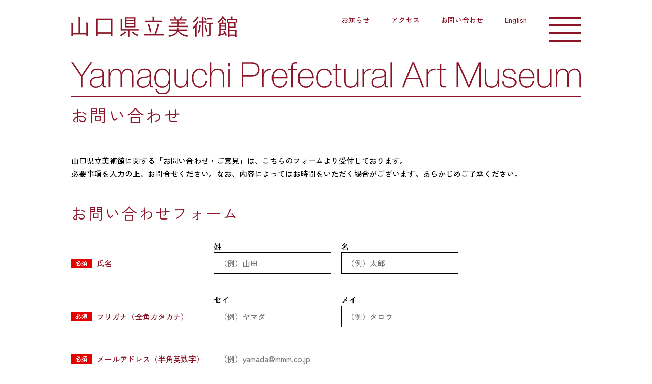

--- FILE ---
content_type: text/html;charset=Windows-31J
request_url: https://ssl.sgn.ne.jp/apl/btcr/cp/QSPSYA01/form
body_size: 2845
content:
<!DOCTYPE html>
<html lang="ja">
<head>
<meta name="viewport" content="width=device-width, initial-scale=1.0">
<meta http-equiv="Content-Type" content="text/html; charset=Shift_JIS">
<meta http-equiv="Content-Script-Type" content="text/javascript">
<meta http-equiv="Content-Style-Type" content="text/css">
<title>お問い合わせ | 山口県立美術館</title>
<meta name="description" content="お問い合わせ、託児のお申込み、イベントのお申込みはこちらから。雪舟、狩野芳崖、香月泰男コレクションの山口県立美術館。山口県山口市、亀山公園に隣接。">
<meta name="keywords" content="山口県立美術館,お問い合わせ">
<link rel="stylesheet" href="https://ssl1.suntory.co.jp/sun_common/contents_alias/group/sps/yma/contact/css/ress.css">
<link rel="stylesheet" href="https://ssl1.suntory.co.jp/sun_common/contents_alias/group/sps/yma/contact/css/basic.css">
<link rel="stylesheet" href="https://ssl1.suntory.co.jp/sun_common/contents_alias/group/sps/yma/contact/css/top.css">
<link rel="stylesheet" href="https://ssl1.suntory.co.jp/sun_common/contents_alias/group/sps/yma/contact/css/module.css">
<link rel="stylesheet" href="https://ssl1.suntory.co.jp/sun_common/contents_alias/group/sps/yma/contact/css/form.css">
<script src="https://ssl1.suntory.co.jp/sun_common/contents_alias/group/sps/yma/contact/js/jquery-3.6.0.min.js"></script>
<script src="/btc/sps/yamaguchi/common/js/jquery.rollover.js"></script>
<script src="https://ssl1.suntory.co.jp/sun_common/contents_alias/group/sps/yma/contact/js/form.js"></script>

<script type="text/javascript">

function checkForm() {
/*
	if(!document.getElementById('btcakanjisei').value) {
		alert("お名前を入力してください。");
		document.getElementById('btcakanjisei').focus();
		return false;
	}	//end if

	if(!document.getElementById('btcakanjimei').value) {
		alert("お名前を入力してください。");
		document.getElementById('btcakanjimei').focus();
		return false;
	}	//end if

	if(!document.getElementById('btcakanasei').value) {
		alert("フリガナを入力してください。");
		document.getElementById('btcakanasei').focus();
		return false;
	}	//end if

	if(!document.getElementById('btcakanamei').value) {
		alert("フリガナを入力してください。");
		document.getElementById('btcakanamei').focus();
		return false;
	}	//end if

	if(!document.getElementById('btcaemail').value) {
		alert("メールアドレスを入力してください。");
		document.getElementById('btcaemail').focus();
		return false;
	}	//end if
*/
	if(document.getElementById('btcaemail').value!=document.getElementById('mail').value) {
		alert("入力されたメールアドレスが確認用メールアドレスと一致しません。");
		document.getElementById('mail').focus();
		return false;
	}	//end if

/*
	if(!document.getElementById('inquiry').value) {
		alert("お問い合わせ内容を入力してください。");
		document.getElementById('inquiry').focus();
		return false;
	}	//end if
*/
	return true;
}	//end function

</script>

<script type="text/javascript">

  var _gaq = _gaq || [];
  _gaq.push(['_setAccount', 'UA-30464827-1']);
  _gaq.push(['_setDomainName', 'none']);
  _gaq.push(['_setAllowLinker', true]);
  _gaq.push(['_trackPageview']);

  (function() {
    var ga = document.createElement('script'); ga.type = 'text/javascript'; ga.async = true;
    ga.src = ('https:' == document.location.protocol ? 'https://ssl' : 'http://www') + '.google-analytics.com/ga.js';
    var s = document.getElementsByTagName('script')[0]; s.parentNode.insertBefore(ga, s);
  })();

</script>
</head>
<body>

	<header class="header_form">
		<h1 id="ttl_site"><a href="https://y-pam.jp/">山口県立美術館｜山口県山口市</a></h1>

		<!--サブナビゲーション-->
		<ul class="nav_header_sub" aria-hidden="true">
				<li><a href="https://y-pam.jp/news/">お知らせ</a></li>
				<li><a href="https://y-pam.jp/info/#name_access">アクセス</a></li>
				<li><a href="./form">お問い合わせ</a></li>
				<li><a href="https://y-pam.jp/en/">English</a></li>
		</ul>

		<!--メインナビゲーション-->
		<nav id="nav_global">
				<ul id="nav_con" aria-hidden="true">
						<li></li>
						<li></li>
						<li></li>
						<li></li>
				</ul>

				<div id="list_global">
						<ul class="nav_header_main">
								<li><a href="https://y-pam.jp/exhibition/">特別展</a></li>
								<li><a href="https://y-pam.jp/exhibition_archives/">これまでの特別展</a></li>
								<li><a href="https://y-pam.jp/exhibition_collection/">コレクション展</a></li>
								<li><a href="https://y-pam.jp/collection/">コレクションについて</a></li>
								<li><a href="https://y-pam.jp/collection/highlight/">コレクション・ハイライト</a></li>
								<li><a href="https://y-pam.jp/gallery/">ギャラリートーク＆レクチャー</a></li>
								<li><a href="https://y-pam.jp/about/">山口県立美術館について</a></li>
								<li><a href="https://y-pam.jp/info/">ご利用案内・アクセス</a></li>
								<li><a href="https://y-pam.jp/museum_town/">地域連携プログラム</a></li>
								<li><a href="https://collection.yamaguchi.jp/" target="_blank" rel="noopener">作品検索</a></li>
						</ul>

						<!--サブナビゲーション-->
						<ul class="nav_header_sub">
								<li><a href="https://y-pam.jp/news/">お知らせ</a></li>
								<li><a href="https://y-pam.jp/info/#name_access">アクセス</a></li>
								<li><a href="./form">お問い合わせ</a></li>
								<li><a href="https://y-pam.jp/en/">English</a></li>
						</ul>
				</div>
		</nav>
		<p class="nav_ttl_img"><img src="https://ssl1.suntory.co.jp/sun_common/contents_alias/group/sps/yma/contact/images/common/txt_header.svg" alt="" decoding="async" aria-hidden="true" width="1002" height="63" class="txt_header"></p>
	</header>

<!-------------------------------- wrapper -------------------------------->
<div id="wrapper"> 

<!-------------------------------- contents -------------------------------->
<div id="content_wrapper">
<div id="content" class="main_container">
<!-------------------------------- .content2 -------------------------------->
<div id="content2">
<!-------------------------------- left_box -------------------------------->
<div>
<!-------------------------------- colm1 --------------------------------> 
<div class="colm1">
<h2 class="main_hl2">お問い合わせ</h2>
<p class="main_lead-01">山口県立美術館に関する「お問い合わせ・ご意見」は、<br class="onlySp">こちらのフォームより受付しております。<br>必要事項を入力の上、お問合せください。<br class="onlySp">なお、内容によってはお時間をいただく場合がございます。<br class="onlySp">あらかじめご了承ください。</p>
<h3 class="main_hl3">お問い合わせフォーム</h3>

<!--応募フォーム入力欄 エラーメッセージ-->
<!--応募フォーム入力欄 エラーメッセージここまで-->

<form name="BTCA_FORM" ACTION="https://ssl.sgn.ne.jp/apl/btcr/cp/QSPSYA01/conf" METHOD="POST" onsubmit="javascript:return checkForm();" class="main_form">
<!--システム出力プロパティ-->
<span class="er_msg_hidden"><input type="hidden" name="uid" value=""><input type="hidden" name="btcapg" value="1"><input type="hidden" name="btcaid" value="QSPSYA01"><input type="hidden" name="btcano" value="1"><input type="hidden" name="btcaeasyentryinputed" value="FALSE"><input type="hidden" name="key_num_applicant" value="1"><input type="hidden" name="key_point_id" value=""><input type="hidden" name="btcaactiongozip" value="/apl/btcr/cp/zip/search"><input type="hidden" name="uniid" value=""><input type="hidden" name="clientid" value="cid2104001"></span>

<table border="0" cellspacing="0" cellpadding="0" class="inq mt20">
<tr class="inq_input">
<th><span class="inq_label">必須</span><strong>氏名</strong></th>
<td class="inq_name">
<div class="inq_name_inner">
<p class="error"></p>
<p><span class="inq_pre-text">姓</span><input type="text" name="btcakanjisei" id="btcakanjisei" value="" class="text_f2" placeholder="（例）山田"></p>
</div>
<div class="inq_name_inner">
<p class="error"></p>
<p><span class="inq_pre-text">名</span><input type="text" name="btcakanjimei" id="btcakanjimei" value="" class="text_f2" placeholder="（例）太郎"></p>
</div>
</td>
</tr>
<tr class="inq_input">
<th><span class="inq_label">必須</span><strong>フリガナ（全角カタカナ）</strong></th>
<td class="inq_name">
<div class="inq_name_inner">
<p class="error"></p>
<p><span class="inq_pre-text">セイ</span><input type="text" name="btcakanasei" id="btcakanasei" value="" class="text_f2" placeholder="（例）ヤマダ"></p>
</div>
<div class="inq_name_inner">
<p class="error"></p>
<p><span class="inq_pre-text">メイ</span><input type="text" name="btcakanamei" id="btcakanamei" value="" class="text_f2" placeholder="（例）タロウ"></p>
</div>
</td>
</tr>
<tr class="inq_input">
<th><span class="inq_label">必須</span><strong>メールアドレス（半角英数字）</strong></th>
<td>
<p class="error"></p>
<p><input type="text" name="btcaemail" id="btcaemail" value="" class="text_f" placeholder="（例）yamada@mmm.co.jp"></p>
</td>
</tr>
<tr class="inq_input">
<th><span class="inq_label">必須</span><strong>メールアドレス（確認用）</strong></th>
<td>
<p class="error"></p>
<p><input type="text" name="mail" id="mail" value=""  class="text_f" placeholder="（例）yamada@mmm.co.jp"></p>
</td>
</tr>
<tr class="inq_textarea">
<th><span class="inq_label">必須</span><strong>お問い合わせ内容</strong></th>
<td>
<p class="error"></p>
<div><textarea name="inquiry" id="inquiry" rows="12" class="text_f" placeholder="お問い合わせ・ご意見の内容を入力ください。"></textarea></div>
</td>
</tr>
</table>
<ul class="form_note">
<li>※お客様の個人情報につきましては、<br class="onlyPc">お客様ご本人の同意なく<br class="onlySp">利用目的の範囲を超えて利用することはございません。</li>
<li>※送信ボタンを押すことで個人情報の取扱いに同意したものとみなします。</li>
<li>※個人情報の取り扱いについては<a href="https://y-pam.jp/privacy/">プライバシーポリシー</a>をご覧ください。</li>
<li>※本サイトは、サイバートラストのサーバ証明書により<br class="onlySp">実在性が認証されています。<br class="onlyPc">また、SSLページは通信が<br class="onlySp">暗号化されプライバシーが守られています。</li>
</ul>
<div class="conf"><button type="submit" class="btn_submit">入力内容の確認</button></div>
</form>


</div>
<!-------------------------------- end .colm1 --------------------------------> 
</div>
<!-------------------------------- end .left_box --------------------------------> 


</div>
<!-------------------------------- end .content2 -------------------------------->

</div>
<!-------------------------------- end #contents --------------------------------> 
</div>
<!-------------------------------- end .content_wrapper -------------------------------->

</div>
<!-------------------------------- end #wrapper --------------------------------> 
<footer>
	<p class="txt_copyright">&copy; <script type="text/javascript">myDate = new Date() ;myYear = myDate.getFullYear ();document.write(myYear);</script> Yamaguchi Prefuctural Art Museum</p>
</footer>
<script type="text/javascript"  src="/rbl7rC/dt/W6/z8zm/bOAs1DEgN81RM/tEmE4Q2hSw0tJQfE/GgtVdzEC/Am/ZTBBNYUhUB"></script></body>
</html>


--- FILE ---
content_type: text/css
request_url: https://ssl1.suntory.co.jp/sun_common/contents_alias/group/sps/yma/contact/css/ress.css
body_size: 1412
content:
/*! * ress.css 窶｢ v1.1.1 * MIT License * github.com/filipelinhares/ress */
html {
    box-sizing: border-box;
    overflow-y: scroll;
    -webkit-text-size-adjust: 100%
}

*,
::before,
::after {
    box-sizing: inherit
}

::before,
::after {
    text-decoration: inherit;
    vertical-align: inherit
}

* {
    background-repeat: no-repeat;
    padding: 0;
    margin: 0
}

audio:not([controls]) {
    display: none;
    height: 0
}

hr {
    overflow: visible
}

article,
aside,
details,
figcaption,
figure,
footer,
header,
main,
menu,
nav,
section,
summary {
    display: block
}

summary {
    display: list-item
}

small {
    font-size: 100%
}

[hidden],
template {
    display: none
}

abbr[title] {
    border-bottom: 1px dotted;
    text-decoration: none
}

a {
    background-color: transparent;
    -webkit-text-decoration-skip: objects
}

a:active,
a:hover {
    outline-width: 0
}

code,
kbd,
pre,
samp {
    font-family: monospace, monospace
}

b,
strong {
    font-weight: bolder
}

dfn {
    font-style: italic
}

mark {
    background-color: #ff0;
    color: #000
}

sub,
sup {
    font-size: 75%;
    line-height: 0;
    position: relative;
    vertical-align: baseline
}

sub {
    bottom: -.25em
}

sup {
    top: -.5em
}

button,
[type="button"],
[type="reset"],
[type="submit"] [role="button"] {
    cursor: pointer
}

[disabled] {
    cursor: default
}

[type="number"] {
    width: auto
}

[type="search"] {
    -webkit-appearance: textfield
}

[type="search"]::-webkit-search-cancel-button,
[type="search"]::-webkit-search-decoration {
    -webkit-appearance: none
}

textarea {
    overflow: auto;
    resize: vertical
}

button,
input,
optgroup,
select,
textarea {
    font: inherit
}

optgroup {
    font-weight: 700
}

button {
    overflow: visible
}

button::-moz-focus-inner,
[type="button"]::-moz-focus-inner,
[type="reset"]::-moz-focus-inner,
[type="submit"]::-moz-focus-inner {
    padding: 0
}

button:-moz-focusring,
[type="button"]::-moz-focus-inner,
[type="reset"]::-moz-focus-inner,
[type="submit"]::-moz-focus-inner {
    outline: 1px dotted ButtonText
}

button,
html [type="button"],
[type="reset"],
[type="submit"] {
    -webkit-appearance: button
}

button,
select {
    text-transform: none
}

button,
input,
select,
textarea {
    border: none;
    color: inherit
}

select {
    height: 1.8em
}

select::-ms-expand {
    display: none
}

select::-ms-value {
    color: currentColor
}

legend {
    border: 0;
    color: inherit;
    display: table;
    max-width: 100%;
    white-space: normal
}

::-webkit-file-upload-button {
    -webkit-appearance: button;
    font: inherit
}

[type="search"] {
    -webkit-appearance: textfield;
    outline-offset: -2px
}

img {
    border-style: none;
    vertical-align: bottom
}

progress {
    vertical-align: baseline
}

svg:not(:root) {
    overflow: hidden
}

audio,
canvas,
progress,
video {
    display: inline-block
}

@media screen {
    [hidden~="screen"] {
        display: inherit
    }

    [hidden~="screen"]:not(:active):not(:focus):not(:target) {
        position: absolute !important;
        clip: rect(0 0 0 0) !important
    }
}

[aria-busy="true"] {
    cursor: progress
}

[aria-controls] {
    cursor: pointer
}

[aria-disabled] {
    cursor: default
}

::-moz-selection {
    background-color: #b3d4fc;
    color: #000;
    text-shadow: none
}

::selection {
    background-color: #b3d4fc;
    color: #000;
    text-shadow: none
}

--- FILE ---
content_type: text/css
request_url: https://ssl1.suntory.co.jp/sun_common/contents_alias/group/sps/yma/contact/css/basic.css
body_size: 1992
content:
@import url("https://fonts.googleapis.com/css2?family=Alumni+Sans:wght@100;200;300&family=Zen+Kaku+Gothic+New:wght@400;500;700;900&display=swap");@import url("https://fonts.googleapis.com/css2?family=Noto+Sans+JP:wght@400;500;700&display=swap");.link_anchor{position:relative;top:-120px}.object_sp{display:none}.is_kanji{font-family:sans-serif;font-weight:inherit}html{font-size:62.5%;font-weight:500;line-height:1;color:#8C1428;font-family:YakuHanJP, 'Zen Kaku Gothic New', -apple-system, BlinkMacSystemFont, "Helvetica Neue", "繝偵Λ繧ｮ繝手ｧ偵ざ ProN W3", Hiragino Kaku Gothic ProN, Arial, Meiryo, sans-serif;-moz-osx-font-smoothing:grayscale;-webkit-font-smoothing:antialiased;text-rendering:optimizeLegibility}body{font-size:1.5rem}* a{color:inherit;text-decoration:none;-webkit-transition:all .2s ease;transition:all .2s ease}* a:hover{text-decoration:none}* a[href^="tel"]{color:inherit;text-decoration:none;pointer-events:none}*::-moz-selection{background-color:#8C1428;color:#fff}*::selection{background-color:#8C1428;color:#fff}header{position:fixed;z-index:1001;top:0;left:0;right:0;display:-webkit-box;display:-ms-flexbox;display:flex;-webkit-box-pack:justify;-ms-flex-pack:justify;justify-content:space-between;width:1080px;height:100px;border-bottom:1px solid #fff;background-color:#fff;-webkit-transition:all .2s ease;transition:all .2s ease;padding:32px 146px 0 40px;margin:0 auto}header.is_scroll{border-bottom:1px solid #f1f1f1}header #ttl_site{width:calc(652px / 2);height:calc(82px / 2);text-indent:-9999px}header #ttl_site a{display:block;width:100%;height:100%;background-image:url(../images/common/ttl_site@2x.png);background-size:contain}header .nav_header_sub{display:-webkit-box;display:-ms-flexbox;display:flex;-webkit-box-pack:justify;-ms-flex-pack:justify;justify-content:space-between;-ms-flex-wrap:wrap;flex-wrap:wrap;width:364px;list-style:none;font-size:1.4rem}header .nav_header_sub a:hover{text-decoration:underline}header #nav_global{position:absolute;top:0;left:0;width:100%}header #nav_global #nav_con{position:absolute;top:22px;right:40px;width:62px;cursor:pointer;list-style:none}header #nav_global #nav_con li{width:auto;height:4px;-webkit-transition:all .2s ease;transition:all .2s ease;background-color:#8C1428;margin:11px 0}header #nav_global #nav_con.is_open li:first-child,header #nav_global #nav_con.is_open li:last-child{opacity:0}header #nav_global #nav_con.is_open li{width:58px;-webkit-transform:translatey(9px) rotate(45deg);transform:translatey(9px) rotate(45deg)}header #nav_global #nav_con.is_open li:nth-child(3){width:58px;-webkit-transform:translatey(-6px) rotate(-45deg);transform:translatey(-6px) rotate(-45deg)}header #nav_global #list_global{position:absolute;z-index:1001;top:90px;right:-100%;visibility:hidden;width:auto;height:100vh;text-align:right;-webkit-transition:all .5s ease;transition:all .5s ease;-webkit-backdrop-filter:blur(3px);backdrop-filter:blur(3px);background-color:rgba(255,255,255,0.9);padding:40px 50px;margin:0}header #nav_global #list_global.is_open{right:-1px;visibility:visible}header #nav_global .nav_header_main{font-size:1.5vw;font-weight:700;list-style:none}header #nav_global .nav_header_main a{display:inline-block;width:auto;overflow:hidden;padding:.7vw 0}header #nav_global .nav_header_main a:after{content:"";display:block;width:50px;height:5px;-webkit-transform:translateX(50px);transform:translateX(50px);-webkit-transition:all .2s ease;transition:all .2s ease;background-color:#8C1428;margin:10px 0 0 auto}header #nav_global .nav_header_main a:hover:after{-webkit-transform:translateX(0px);transform:translateX(0px)}header #nav_global .nav_header_sub{display:none}main{-webkit-transition:all .2s ease;transition:all .2s ease;margin:100px auto 120px}.wrapper{width:1000px;margin:0 auto}footer{width:1000px;font-size:1.3rem;text-align:center;margin:0 auto}footer a:hover{text-decoration:underline}footer .list_sns{display:-webkit-box;display:-ms-flexbox;display:flex;-webkit-box-pack:center;-ms-flex-pack:center;justify-content:center;width:auto;list-style:none;margin:0 0 40px}footer .list_sns li{width:40px;margin:0 25px}footer .list_sns li img{width:100%;height:auto}footer .nav_footer{display:-webkit-box;display:-ms-flexbox;display:flex;-webkit-box-pack:center;-ms-flex-pack:center;justify-content:center;width:auto;list-style:none;margin:0 0 24px}footer .nav_footer li{margin:0 .5em}footer .txt_copyright{width:auto;font-size:1.2rem;margin:0 0 30px}@media screen and (max-width: 768px){img{max-width:100%;height:auto}.link_anchor{position:relative;top:-60px}.object_sp{display:block}.object_pc{display:none}* a[href^="tel"]{color:#8C1428;text-decoration:underline;pointer-events:all}body{font-size:1.5rem;overflow:hidden}header{right:auto;display:block;width:100%;height:60px;-webkit-transition:none;transition:none;padding:20px 4%;margin:0 auto}header.is_scroll{height:60px;-webkit-box-shadow:0px 0px 5px 0px rgba(17,17,17,0.1);box-shadow:0px 0px 5px 0px rgba(17,17,17,0.1)}header #ttl_site{width:calc(652px / 4);height:calc(82px / 4)}header .nav_header_sub{display:none}header #nav_global{position:absolute;top:0;left:0;width:100%}header #nav_global #nav_con{position:absolute;top:8px;right:4%;width:45px}header #nav_global #nav_con li{width:auto;height:3px;margin:6px 0}header #nav_global #nav_con.is_open li:first-child,header #nav_global #nav_con.is_open li:last-child{opacity:0}header #nav_global #nav_con.is_open li{width:100%;-webkit-transform:translatey(5px) rotate(45deg);transform:translatey(5px) rotate(45deg)}header #nav_global #nav_con.is_open li:nth-child(3){width:100%;-webkit-transform:translatey(-4px) rotate(-45deg);transform:translatey(-4px) rotate(-45deg)}header #nav_global #list_global{top:60px;width:100%;text-align:left;padding:30px 8%;margin:0}header #nav_global #list_global.is_open{right:0px}header #nav_global .nav_header_main{font-size:5vw}header #nav_global .nav_header_main a{display:block;padding:12px 0}header #nav_global .nav_header_main a:after{content:none}header #nav_global .nav_header_sub{display:-webkit-box;display:-ms-flexbox;display:flex;-ms-flex-wrap:wrap;flex-wrap:wrap;width:100%;font-size:3.5vw;border-top:1px solid #8C1428;padding:30px 0 0;margin:30px 0 0}main{-webkit-transition:none;transition:none;margin:60px auto}main .txt_header{display:none}.wrapper{width:90%;margin:0 auto}footer{width:90%}footer .list_sns{margin:0 0 30px}footer .list_sns li{width:40px;margin:0 15px}footer .nav_footer{-webkit-box-pack:center;-ms-flex-pack:center;justify-content:center;-ms-flex-wrap:wrap;flex-wrap:wrap;width:90%;margin:0 auto 24px}footer .nav_footer li{width:48%;margin:.5em 0}footer .txt_copyright{width:auto;font-size:2.5vw;margin:0 0 30px}}


--- FILE ---
content_type: text/css
request_url: https://ssl1.suntory.co.jp/sun_common/contents_alias/group/sps/yma/contact/css/top.css
body_size: 2581
content:
@import url("https://fonts.googleapis.com/css2?family=Alumni+Sans:wght@100;200;300&family=Zen+Kaku+Gothic+New:wght@300;400;500;700;900&display=swap");.txt_header{display:block;width:1000px;height:auto;margin:120px auto 5px}.slider_image{width:1000px;margin:0 auto}.slider_image .loop_slider{position:relative;width:auto;font-weight:700}.slider_image .loop_slider a{display:block;width:auto}.slider_image .loop_slider .detail_caption{position:absolute;left:0;bottom:0;width:100%;color:#fff;-webkit-transition:all .2s ease;transition:all .2s ease;text-shadow:0px 0px 5px #000;padding:55px 40px 35px}.slider_image .loop_slider hgroup{display:-webkit-box;display:-ms-flexbox;display:flex;-ms-flex-wrap:wrap;flex-wrap:wrap;width:auto;font-size:1.8rem;line-height:1.5;margin:0 0 10px}.slider_image .loop_slider hgroup h2{-webkit-box-ordinal-group:3;-ms-flex-order:2;order:2;width:100%;font-weight:700;font-size:3.2rem;margin:0}.slider_image .loop_slider hgroup p{width:100%;font-size:2rem}.slider_image .loop_slider hgroup .txt_cap_1{-webkit-box-ordinal-group:2;-ms-flex-order:1;order:1}.slider_image .loop_slider hgroup .txt_cap_2{-webkit-box-ordinal-group:4;-ms-flex-order:3;order:3}.slider_image .loop_slider ul{width:auto;font-size:1.8rem;line-height:1.5;list-style:none}.slider_image .loop_slider ul .li_status{position:absolute;top:20px;left:40px;display:inline-block;width:auto;font-size:1.2rem;color:#fff;line-height:1;text-shadow:none;background-color:#8C1428;padding:5px 10px 6px}.slider_image .loop_slider .txt_cap_3{font-size:1rem;line-height:1.6;margin:10px 0 0}.slider_image .loop_slider img{width:100%;height:440px;-o-object-fit:cover;object-fit:cover;-o-object-position:center left;object-position:center left}.slider_image .loop_slider:hover .detail_caption{background-color:rgba(17,17,17,0.2);-webkit-backdrop-filter:blur(3px);backdrop-filter:blur(3px)}.ttl_top_1{width:auto;font-size:3.2rem;letter-spacing:.1em;line-height:1.3;border-top:1px solid #8C1428;padding:5px 0 0;margin:0 0 28px}.ttl_top_1 span{display:inline-block;width:auto;margin:0 0 0 40px}.ttl_en{display:-webkit-box;display:-ms-flexbox;display:flex;-webkit-box-align:end;-ms-flex-align:end;align-items:end;width:auto;border-top:1px solid #8C1428;padding:5px 0 0;margin:0 0 28px}.ttl_en h2{border:none;padding:0;margin:0 45px 0 0}.section_top_1{width:auto;line-height:1.7;margin:0 0 85px}.box_main_contents{display:grid;grid-template-columns:repeat(3, 306px);gap:0 40px;width:auto;margin:75px 0 90px}.box_main_contents .section_today{display:-webkit-box;display:-ms-flexbox;display:flex;-webkit-box-pack:center;-ms-flex-pack:center;justify-content:center;-webkit-box-align:center;-ms-flex-align:center;align-items:center;width:auto;font-family:'Alumni Sans', sans-serif;font-weight:100;line-height:1;padding:3px 0 0}.box_main_contents .section_today .list_today{position:relative;width:256px;height:154px;list-style:none;margin:0 auto 35px}.box_main_contents .section_today .list_today:before{position:absolute;left:0;right:0;bottom:0;content:"";display:block;width:96px;height:154px;background-image:url(../images/top/object_line_day.svg);background-size:contain;background-position:center center;background-repeat:no-repeat;margin:0 auto}.box_main_contents .section_today .list_today li{position:absolute}.box_main_contents .section_today .list_today .li_year{left:-14px;bottom:-10px;width:auto;font-weight:300;font-size:4.6rem;letter-spacing:.07em}.box_main_contents .section_today .list_today .li_week{top:-8px;right:0;font-weight:300;font-size:5.5rem}.box_main_contents .section_today .list_today .li_month,.box_main_contents .section_today .list_today .li_day{font-size:13.4rem;width:50%}.box_main_contents .section_today .list_today .li_month{top:-28px;left:-18px;text-align:right}.box_main_contents .section_today .list_today .li_day{bottom:-28px;right:-20px}.box_main_contents .section_today .list_status{width:306px;list-style:none;text-align:center;margin:0 auto}.box_main_contents .section_today .list_status .li_time{font-size:3.3rem;font-weight:300;border-top:1px solid #8C1428;padding:15px 0 0;margin:15px 0 0}.box_main_contents .section_today .list_status .li_time span{display:block;width:auto;font-family:'Zen Kaku Gothic New', sans-serif;font-weight:500;font-size:1.7rem}.box_main_contents .section_today .list_status .txt_status{width:auto;font-family:'Zen Kaku Gothic New', sans-serif;font-weight:300;font-size:3.6rem;text-align:center;letter-spacing:.1em}.box_main_contents .section_museum_exhibit{position:relative;width:306px}.box_main_contents .section_museum_exhibit a,.box_main_contents .section_museum_exhibit .box_printing{display:-webkit-box;display:-ms-flexbox;display:flex;-ms-flex-wrap:wrap;flex-wrap:wrap;-webkit-box-orient:vertical;-webkit-box-direction:reverse;-ms-flex-direction:column-reverse;flex-direction:column-reverse;width:auto}.box_main_contents .section_museum_exhibit a.is_none,.box_main_contents .section_museum_exhibit .box_printing.is_none{display:none}.box_main_contents .section_museum_exhibit h2{width:100%;font-weight:500}.box_main_contents .section_museum_exhibit .list_museum_exhibit{position:relative;display:-webkit-box;display:-ms-flexbox;display:flex;-webkit-box-pack:center;-ms-flex-pack:center;justify-content:center;-webkit-box-align:center;-ms-flex-align:center;align-items:center;width:auto;list-style:none;margin:0 0 15px}.box_main_contents .section_museum_exhibit .txt_nav{position:absolute;z-index:3;width:100%;-webkit-transition:all .2s ease;transition:all .2s ease;text-align:center;margin:auto;-webkit-filter:drop-shadow(0px 0px 3px #111);filter:drop-shadow(0px 0px 3px #111)}.box_main_contents .section_museum_exhibit a:after{position:absolute;z-index:2;top:0;left:0;content:"";display:block;width:306px;height:306px;-webkit-transition:all .2s ease;transition:all .2s ease;-webkit-backdrop-filter:blur(4px);backdrop-filter:blur(4px);background-color:transparent;opacity:0}.box_main_contents .section_museum_exhibit a:hover:after{opacity:1}.nav_panel{display:grid;grid-template-columns:repeat(3, 306px);gap:30px 40px;width:auto;list-style:none}.nav_panel .nav_image{position:relative;width:auto;margin:0 0 10px}.nav_panel .nav_image .txt_nav{position:absolute;z-index:3;top:0;left:0;right:0;bottom:0;width:auto;-webkit-filter:drop-shadow(0px 0px 3px #111);filter:drop-shadow(0px 0px 3px #111);margin:auto}.nav_panel a{position:relative;display:block;width:306px}.nav_panel a:after{position:absolute;z-index:2;top:0;left:0;content:"";display:block;width:306px;height:306px;-webkit-transition:all .2s ease;transition:all .2s ease;-webkit-backdrop-filter:blur(4px);backdrop-filter:blur(4px);background-color:transparent;opacity:0}.nav_panel a:hover:after{opacity:1}.list_news{width:auto;font-size:1.8rem;list-style:none}.list_news li{display:grid;grid-template-columns:145px calc(100% - 145px);width:auto;margin:0 0 17px}.list_news .is_unlink{pointer-events:none;opacity:.3;-webkit-filter:grayscale(100%);filter:grayscale(100%)}.list_news time{display:block}.list_news a{display:inline-block;width:auto}.list_news a:hover{text-decoration:underline}aside{width:1000px;margin:0 auto}.nav_aside_nav{display:grid;grid-template-columns:repeat(3, 33.3333333%);width:1000px;font-size:1.8rem;line-height:1.5;border-top:1px solid #8C1428;padding:15px 0 0;margin:0 auto 70px}.nav_aside_nav h2{width:auto;height:3.6em;font-size:2.8rem;letter-spacing:.1em;line-height:1.2}.nav_aside_nav ul{width:auto;margin:0 0 0 22px}.nav_aside_nav ul li{margin:0 0 8px}.nav_aside_nav ul a:hover{text-decoration:underline}.list_bnr_ad{position:relative;width:auto;background-color:#f2f2f2;padding:25px 40px;margin:0 0 50px}.list_bnr_ad h2{position:absolute;bottom:20px;right:40px;font-size:1.1rem;color:#111}.list_bnr_ad ul{display:-webkit-box;display:-ms-flexbox;display:flex;-webkit-box-pack:center;-ms-flex-pack:center;justify-content:center;-ms-flex-wrap:wrap;flex-wrap:wrap;width:auto;list-style:none;margin:0 0 10px}.list_bnr_ad ul li{width:180px;height:auto;margin:10px}.list_bnr_ad ul img{width:100%;height:auto;-o-object-fit:contain;object-fit:contain}.list_bnr_aside{display:grid;grid-template-columns:repeat(3, 33.333333%);width:1000px;list-style:none;border-top:1px solid #8C1428;border-bottom:1px solid #8C1428;padding:7px 0;margin:0 auto 108px}.list_bnr_aside li{text-align:center;margin:5px 0}.list_bnr_aside img{width:200px;height:48px;-o-object-fit:contain;object-fit:contain}@media screen and (max-width: 768px){img{max-width:100%;height:auto}.slider_image{width:100%;margin:0 auto}.slider_image .loop_slider .detail_caption{padding:50px 4% 35px}.slider_image .loop_slider hgroup{display:grid;font-size:1.6rem;line-height:1.5;margin:0 0 10px}.slider_image .loop_slider hgroup h2{font-size:6vw}.slider_image .loop_slider hgroup p{font-size:4vw}.slider_image .loop_slider ul{font-size:4vw}.slider_image .loop_slider ul .li_status{top:20px;left:4%;font-size:2.5vw}.slider_image .loop_slider img{height:150vw;-o-object-position:center center;object-position:center center}.ttl_top_1{width:auto;font-size:2.8rem;letter-spacing:.1em;line-height:1.3;border-top:1px solid #8C1428;padding:5px 0 0;margin:0 0 28px}.ttl_top_1 span{display:block;width:auto;font-weight:500;font-size:1.5rem;margin:0}.ttl_en{display:block;width:auto;margin:0 0 28px}.ttl_en h2{font-size:2.6rem;margin:0}.ttl_en img{display:none}.section_top_1{width:auto;line-height:1.7;margin:0 0 85px}.box_main_contents{display:block;gap:0;width:auto;margin:0 0 45px}.box_main_contents .section_today{margin:0 0 40px}.box_main_contents .img_schedule_1{width:100%;text-align:center;margin:0 0 30px}.box_main_contents .section_museum_exhibit{width:100%}.box_main_contents .section_museum_exhibit a{margin:0 0 45px}.box_main_contents .section_museum_exhibit h2{width:100%;font-weight:500;font-size:1.6rem}.box_main_contents .section_museum_exhibit .list_museum_exhibit .txt_nav{width:60%;height:auto}.box_main_contents .section_museum_exhibit img{width:100%;height:auto}.box_main_contents .section_museum_exhibit a:after{content:none}.nav_panel{display:block;gap:0}.nav_panel li{margin:0 0 30px}.nav_panel .nav_image .txt_nav{position:absolute;top:0;left:0;right:0;bottom:0;width:60%;margin:auto}.nav_panel .nav_image .txt_nav img{width:100%;height:auto}.nav_panel a{display:block;width:auto}.nav_panel a img{width:100%;height:auto}.nav_panel a:after{content:none}.list_news{width:auto;font-size:1.6rem;list-style:none}.list_news li{display:block;margin:0 0 17px}.list_news time{display:block;width:auto;margin:0 0 10px}.list_news a{display:block;width:auto;line-height:1.6}.list_news a:hover{text-decoration:underline}aside{width:92%;margin:0 auto}.nav_aside_nav{display:block;width:auto;font-size:3.2vw;padding:30px 0;margin:0 auto}.nav_aside_nav h2{height:auto;font-weight:700;font-size:5vw;margin:0 0 20px}.nav_aside_nav h2 br{display:none}.nav_aside_nav ul{display:grid;grid-template-columns:repeat(2, 49%);-webkit-box-pack:justify;-ms-flex-pack:justify;justify-content:space-between;list-style:none;margin:0 0 20px}.list_bnr_ad{width:100%;padding:15px 4% 30px;margin:0 0 25px}.list_bnr_ad h2{bottom:10px;right:4%}.list_bnr_ad ul{display:-webkit-box;display:-ms-flexbox;display:flex;-webkit-box-pack:center;-ms-flex-pack:center;justify-content:center;-ms-flex-wrap:wrap;flex-wrap:wrap;gap:15px 0;margin:0 0 10px}.list_bnr_ad ul li{width:48%}.list_bnr_ad ul li img{width:100%;height:auto}.list_bnr_ad ul .is_empty{height:18vw}.list_bnr_aside{display:grid;grid-template-columns:repeat(2, 50%);width:100%;padding:10px 0;margin:0 0 50px}.list_bnr_aside li{text-align:center;padding:0 4%;margin:0}.list_bnr_aside img{width:200px;height:48px;-o-object-fit:contain;object-fit:contain}}


--- FILE ---
content_type: text/css
request_url: https://ssl1.suntory.co.jp/sun_common/contents_alias/group/sps/yma/contact/css/module.css
body_size: 997
content:
@import url("https://fonts.googleapis.com/css2?family=Alumni+Sans:wght@100;200;300&family=Zen+Kaku+Gothic+New:wght@400;500;700;900&display=swap");.vi{position:absolute;white-space:nowrap;width:1px;height:1px;overflow:hidden;border:0;padding:0;clip:rect(0 0 0 0);-webkit-clip-path:inset(50%);clip-path:inset(50%);margin:-1px}#mihon{position:absolute;top:13px;left:0;right:0;z-index:10000;line-height:1;width:1080px;margin:0 auto;display:none;display:block;display:none;opacity:.5}#mihon img{width:100%;height:auto}table{border-collapse:collapse;border-spacing:0}h1,h2,h3,h4,h5,h6{font-size:1em;font-style:normal;font-weight:normal}p{margin:0;padding:0}hr{width:auto;height:0;border:none;border-bottom:1px solid #ccc}address{font-style:normal}.is_under{width:100%;font-weight:bold;text-align:center;line-height:1;font-weight:700;font-size:2rem;padding:5em 0}.is_under:before{content:"��";display:-webkit-box;display:-ms-flexbox;display:flex;-webkit-box-pack:center;-ms-flex-pack:center;justify-content:center;-webkit-box-align:center;-ms-flex-align:center;align-items:center;width:40px;height:40px;font-weight:700;font-size:2rem;color:#fff;background-color:#8C1428;border-radius:20px;margin:0 auto 12px}iframe{border:none}main .mar00{margin-bottom:0px}main .mar05{margin-bottom:5px}main .mar10{margin-bottom:10px}main .mar15{margin-bottom:15px}main .mar20{margin-bottom:20px}main .mar25{margin-bottom:25px}main .mar30{margin-bottom:30px}main .mar40{margin-bottom:40px}main .mar50{margin-bottom:50px}main .mar60{margin-bottom:60px}main .mar70{margin-bottom:70px}main .mar80{margin-bottom:80px}main .width05{width:5%}main .width10{width:10%}main .width15{width:15%}main .width20{width:20%}main .width25{width:25%}main .width30{width:30%}main .width40{width:40%}main .width50{width:50%}main .width50_2{width:48%}main .width60{width:60%}main .width70{width:70%}main .width80{width:80%}main .width90{width:90%}main .width100{width:100%}


--- FILE ---
content_type: text/css
request_url: https://ssl1.suntory.co.jp/sun_common/contents_alias/group/sps/yma/contact/css/form.css
body_size: 1897
content:
@charset "utf-8";

.header_form {
  background: #fff;
  height: 190px;
  border-bottom: none !important;
}

.header_form::after {
  position: absolute;
  content: '';
  height: 1px;
  width: calc(100% - 80px);
  border-bottom: 1px solid #8c1428 !important;
  bottom: 0;
}

.header_form .txt_header {
  margin: auto;
}

.nav_ttl_img {
  position: absolute;
  bottom: 5px;
}

#content.main_container .onlyPc {
  display: block;
}

#content.main_container .onlySp {
  display: none !important;
}

#content.main_container {
  width: 1080px;
  height: auto;
  padding: 210px 40px 0;
  margin: 0 auto;
  min-height: calc(100vh - 48px);
}

#content.main_container a {
  color: #8c1428;
}

#content.main_container a:hover {
  text-decoration: underline;
}

#content.main_container #content2 {
  padding-bottom: 120px;
}

#content.main_container .main_hl2 {
  color: #8c1428;
  font-size: 33px;
  font-weight: 400;
  letter-spacing: .1em;
}

#content.main_container .main_hl3 {
  font-size: 30px;
  margin-top: 50px;
  font-weight: 400;
  letter-spacing: .1em;
}

#content.main_container .main_lead-01 {
  line-height: 1.733;
  font-size: 15px;
  margin-top: 60px;
  color: #000;
  font-weight: 500;
}

#content.main_container .main_lead-02 {
  font-size: 20px;
  margin-top: 40px;
  color: #000;
  font-weight: 500;
}

#content.main_container .er_msg,
#content.main_container .er_msg_hidden {
  margin-top: 20px;
  color: #E60000;
  font-weight: 500;
}

#content.main_container .main_form {
  width: 100%;
  max-width: 760px;
}

#content.main_container .inq {
  width: 100%;
  margin-top: 20px;
}

#content.main_container .inq tr {
  display: flex;
  margin-top: 40px;
}

#content.main_container .inq tr:first-child {
  margin-top: 20px;
}

#content.main_container tr.inq_input {
  align-items: flex-end;
}

#content.main_container tr.inq_textarea {
  align-items: flex-start;
}

#content.main_container .inq th {
  display: flex;
  align-items: center;
  width: 280px;
  min-height: 43px;
}

#content.main_container .inq td {
  width: calc(100% - 280px);
}

#content.main_container .inq_label {
  display: inline-block;
  background: #e60000;
  color: #fff;
  font-size: 12px;
  line-height: 1.5;
  padding: 0 8px;
  font-weight: 500;
}

#content.main_container th strong {
  margin-left: 10px;
  font-size: 15px;
  color: #8c1428;
  font-weight: 500;
}

#content.main_container .inq .error {
  line-height: 2;
  color: #E60000;
  font-weight: 500;
}

#content.main_container .inq .text_f2,
#content.main_container .inq .text_f {
  padding: 10px;
  border: 1px solid #000;
  width: 100%;
  color: #000;
}

#content.main_container .inq_name {
  display: flex;
  justify-content: space-between;
}

#content.main_container .inq_name_inner {
  width: calc(50% - 10px);
  display: flex;
  flex-direction: column;
  justify-content: flex-end;
}

#content.main_container .inq_name_inner

#content.main_container .inq_name_inner + .inq_name_inner {
  margin-left: 20px;
}

#content.main_container .inq_pre-text {
  color: #000;
  line-height: 1.5;
}

#content.main_container .form_note {
  list-style: none;
  margin: 30px 0 0 280px;
}

#content.main_container .form_note li {
  padding-left: 1em;
  text-indent: -1em;
  line-height: 1.8;
  color: #231815;
  font-size: 12px;
  font-weight: 500;
}

#content.main_container .form_note li + li {
  margin-top: 5px;
}

#content.main_container .conf {
  margin: 80px 0 0 280px;
}

#content.main_container .btn_submit,
#content.main_container .confTop a {
  width: 480px;
  height: 60px;
  display: flex;
  justify-content: center;
  align-items: center;
  border: 1px solid #8c1428;
  color: #8c1428;
  font-size: 20px;
  font-weight: bold;
  letter-spacing: .1em;
  cursor: pointer;
  transition: .3s;
  background: #fff;
}

#content.main_container .btn_submit:hover,
#content.main_container .confTop a:hover {
  background: #8c1428;
  color: #fff;
  border-color: #8c1428;
  text-decoration: none;
}

#content.main_container .conf.btn_wrap {
  display: flex;
  justify-content: space-between;
}

#content.main_container .conf.btn_wrap button {
  width: calc(50% - 20px);
}

#content.main_container .main_conf .inq th {
  min-height: auto;
}

#content.main_container .main_conf .inq tr {
  margin-top: 60px;
}

#content.main_container .main_conf .inq td {
  color: #000;
  font-weight: 500;
}

#content.main_container .main_conf .inq td .inq_conf_name {
  display: inline-block;
}

#content.main_container .main_conf .inq td .inq_conf_name:first-child {
  margin-right: 1em;
}

#content.main_container .main_conf .form_note {
  margin-top: 60px;
}

#content.main_container .confTop a {
  margin: 70px auto 0;
}

#content.main_container .main_done .main_hl3 {
  margin-top: 70px;
}

#content.main_container .main_done .main_lead-01 {
  margin-top: 40px;
}

#content.main_container #errorNote {
  margin-top: 70px;
}

#content.main_container #errorNote .errorMsg,
#content.main_container #errorNote .contact {
  color: #E60000;
  font-weight: 500;
  line-height: 1.5;
}

#content.main_container #errorNote .contact {
  margin-top: 10px;
}

footer {
  width: 1080px ;
}


@media screen and (max-width: 768px) {

  header.header_form {
    height: 80px;
    padding: 10px 0;
    margin: 0 10px;
    width: calc(100% - 20px);
    box-shadow: none;
    border-bottom: 1px solid #8c1428 !important;
  }
  
  .header_form::after {
    display: none;
  }

  header.header_form #nav_global #nav_con {
    top: 2px;
    right: 0;
  }

  header.header_form #ttl_site {
    width: 224px;
    height: 54px;
  }

  header.header_form .nav_ttl_img {
    right: 0;
    bottom: 5px;
    max-width: 355px;
    width: 100%;
  }

  header.header_form .txt_header {
    max-width: max-content;
    width: 100%;
    height: auto;
    display: block;
  }

  header #nav_global #nav_con.is_open {
    position: fixed;
    z-index: 1002;
    right: 10px;
  }

  header.header_form.list_global_open #nav_global {
    height: 100vh;
    overflow-y: scroll;
  }

  header.header_form #nav_global #list_global {
    top: 80px;
    overflow-y: scroll;
  }

  #content.main_container .onlyPc {
    display: none !important;
  }
  
  #content.main_container .onlySp {
    display: block !important;
  }

  #content.main_container {
    padding: 90px 15px 0;
    width: 100%;
  }

  #content.main_container #contents {
    padding-bottom: 90px;
  }

  #content.main_container .main_hl2 {
    font-size: 20px;
  }

  #content.main_container .main_hl3 {
    font-size: 17px;
    margin-top: 40px;
  }

  #content.main_container .main_lead-01 {
    font-size: 12px;
    line-height: 1.666;
    margin-top: 50px;
  }

  #content.main_container .main_lead-02 {
    margin-top: 30px;
    font-size: 15px;
  }

  #content.main_container .er_msg,
  #content.main_container .er_msg_hidden {
    font-size: 12px;
  }

  #content.main_container .inq tr {
    display: block;
    margin-top: 20px;
  }

  #content.main_container .inq tr + tr {
    margin-top: 60px;
  }
  
  #content.main_container tr.inq_input {
    align-items: self-start;
  }

  #content.main_container .inq th {
    width: 100%;
    min-height: auto;
    margin-bottom: 10px;
  }

  #content.main_container .inq td {
    width: 100%;
    display: block;
  }

  #content.main_container .inq_name {
    display: block;
  }

  #content.main_container .inq_name_inner {
    width: 100%;
    display: block;
  }

  #content.main_container .inq .error {
    font-size: 12px;
  }

  #content.main_container .inq_name_inner + .inq_name_inner {
    margin-top: 10px;
  }

  #content.main_container .inq .text_f2,
  #content.main_container .inq .text_f {
    margin-top: 10px;
    padding: 15px 10px;
  }

  #content.main_container .inq .inq_name .text_f2 {
    margin-top: 2px;
  }

  #content.main_container .form_note {
    margin: 30px 0 0 0;
  }

  #content.main_container .form_note li {
    font-size: 10px;
  }

  #content.main_container .conf {
    margin: 60px 0 0;
  }

  #content.main_container .btn_submit,
  #content.main_container .confTop a {
    width: 100%;
    height: 40px;
    font-size: 13px;
  }

  #content.main_container .main_conf .inq tr:first-child {
    margin-top: 20px;
  }

  #content.main_container .conf.btn_wrap button {
    width: calc(50% - 15px);
  }

  #content.main_container .main_done .main_lead-01 {
    margin-top: 20px;
  }

  #content.main_container #content2 {
    padding-bottom: 90px;
  }

  footer {
    width: 100%;
  }

}

--- FILE ---
content_type: image/svg+xml
request_url: https://ssl1.suntory.co.jp/sun_common/contents_alias/group/sps/yma/contact/images/common/txt_header.svg
body_size: 2259
content:
<?xml version="1.0" encoding="UTF-8"?><svg id="_レイヤー_2" xmlns="http://www.w3.org/2000/svg" viewBox="0 0 1001.97 62.69"><defs><style>.cls-1{fill:#8c1428;}</style></defs><g id="_制作_フォーマット"><path class="cls-1" d="m40.8.14l-18.97,27.47v20.94h-2.92v-20.94L0,.14h3.33l8.98,12.92c2.72,4.01,5.44,8.02,8.09,12.03,2.65-4.01,5.44-8.09,8.16-12.1L37.46.14h3.33Z"/><path class="cls-1" d="m68.74,46.24v2.31c-.54.07-1.36.14-2.11.14-3.54,0-5.1-1.63-5.1-5.37v-1.7c-2.31,5.1-7.07,7.75-13.6,7.75-7.48,0-11.49-4.08-11.49-9.93s3.47-9.31,12.24-10.4l5.64-.68c5.78-.75,7.14-2.58,7.14-6.26,0-4.22-2.72-7-9.79-7-7.62,0-10.74,2.58-11.01,8.7h-2.72c.2-7,4.01-11.15,13.73-11.15,8.84,0,12.51,3.94,12.51,9.45v21.08c0,2.18.88,3.13,2.92,3.13.54,0,1.16-.07,1.63-.07Zm-7.28-12.17v-6.12c-1.16,1.36-3.2,2.18-6.73,2.65l-5.64.75c-6.8.88-9.79,3.33-9.79,8.02,0,4.42,2.86,7.62,8.77,7.62,7.28,0,13.39-3.88,13.39-12.92Z"/><path class="cls-1" d="m122.67,25.77v22.78h-2.79v-22.51c0-7.34-3.4-10.88-9.45-10.88-5.58,0-10.81,4.01-10.88,14.14v19.24h-2.79v-22.51c0-7.34-3.47-10.88-9.52-10.88-5.51,0-10.74,4.01-10.88,14.14v19.24h-2.79V13.46h2.65v7.62c1.84-5.17,5.85-8.43,11.42-8.43,6.12,0,10.06,3.26,11.35,8.57,1.97-5.24,6.05-8.57,11.7-8.57,7.89,0,11.97,5.03,11.97,13.12Z"/><path class="cls-1" d="m161.29,46.24v2.31c-.54.07-1.36.14-2.11.14-3.54,0-5.1-1.63-5.1-5.37v-1.7c-2.31,5.1-7.07,7.75-13.6,7.75-7.48,0-11.49-4.08-11.49-9.93s3.47-9.31,12.24-10.4l5.64-.68c5.78-.75,7.14-2.58,7.14-6.26,0-4.22-2.72-7-9.79-7-7.62,0-10.74,2.58-11.01,8.7h-2.72c.2-7,4.01-11.15,13.73-11.15,8.84,0,12.51,3.94,12.51,9.45v21.08c0,2.18.88,3.13,2.92,3.13.54,0,1.16-.07,1.63-.07Zm-7.28-12.17v-6.12c-1.16,1.36-3.2,2.18-6.73,2.65l-5.64.75c-6.8.88-9.79,3.33-9.79,8.02,0,4.42,2.86,7.62,8.77,7.62,7.28,0,13.39-3.88,13.39-12.92Z"/><path class="cls-1" d="m194.27,13.46v33.72c0,10-4.69,15.5-15.09,15.5-8.43,0-12.78-4.49-13.53-10.67h2.79c.68,5.1,4.15,8.29,10.74,8.29,8.43,0,12.31-4.15,12.31-13.12v-6.19c-2.38,5.17-6.87,8.36-12.92,8.36-9.59,0-15.23-7.55-15.23-18.36s5.64-18.36,15.23-18.36c6.19,0,10.74,3.26,13.05,8.64v-7.82h2.65Zm-2.72,17.54c0-9.45-4.9-15.84-12.65-15.84s-12.65,6.46-12.65,15.84,4.76,15.84,12.65,15.84,12.65-6.39,12.65-15.84Z"/><path class="cls-1" d="m229.97,13.46v35.08h-2.72v-7.41c-2.04,5.03-6.39,8.23-12.1,8.23-7.89,0-12.51-4.62-12.51-13.12V13.46h2.79v22.51c0,7.27,3.74,10.88,10.2,10.88,5.78,0,11.42-4.01,11.56-13.87V13.46h2.79Z"/><path class="cls-1" d="m236.84,31c0-11.35,6.19-18.36,15.57-18.36,7.96,0,13.26,5.17,14.35,12.1h-2.92c-1.09-5.71-5.44-9.59-11.42-9.59-7.48,0-12.65,5.64-12.65,15.84s5.17,15.84,12.65,15.84c5.98,0,10.67-4.15,11.56-10.27h2.86c-.88,7.34-6.66,12.78-14.41,12.78-9.45,0-15.57-7.14-15.57-18.36Z"/><path class="cls-1" d="m300.35,25.77v22.78h-2.79v-22.51c0-7.28-3.74-10.88-10.2-10.88-5.78,0-11.42,4.01-11.56,13.87v19.51h-2.79V.14h2.79v20.6c2.04-4.96,6.32-8.09,12.03-8.09,7.89,0,12.51,4.62,12.51,13.12Z"/><path class="cls-1" d="m308.65,1.97h2.92v6.19h-2.92V1.97Zm.07,11.49h2.79v35.08h-2.79V13.46Z"/><path class="cls-1" d="m370.12,14.28c0,8.57-5.44,14.07-15.09,14.07h-16.45v20.19h-2.92V.14h19.38c9.65,0,15.09,5.51,15.09,14.14Zm-2.99,0c0-7.28-4.42-11.49-12.1-11.49h-16.45v22.91h16.45c7.68,0,12.1-4.22,12.1-11.42Z"/><path class="cls-1" d="m393.17,13.12v2.65c-.68-.07-1.36-.07-1.9-.07-8.36,0-12.71,5.58-12.71,13.39v19.45h-2.79V13.46h2.65v8.23c1.63-4.42,5.58-8.63,12.65-8.63.68,0,1.29,0,2.11.07Z"/><path class="cls-1" d="m425.33,31.89h-28.08c.27,9.18,4.83,14.89,12.92,14.89,6.19,0,10.47-3.81,11.63-9.79h2.86c-1.29,7.27-6.6,12.37-14.55,12.37-9.93,0-15.71-7.48-15.71-18.36s5.64-18.36,15.5-18.36,15.43,8.02,15.43,18.22v1.02Zm-28.01-2.58h25.09c-.41-8.09-4.62-14.07-12.51-14.07s-12.1,5.44-12.58,14.07Z"/><path class="cls-1" d="m435.74,8.29v5.17h8.09v2.45h-8.09v32.64h-2.79V15.91h-6.05v-2.45h6.05v-5.1c0-5.3,2.45-8.36,8.43-8.36.82,0,1.97.07,2.79.14v2.38c-.95,0-1.9-.07-2.65-.07-4.08,0-5.78,2.11-5.78,5.85Z"/><path class="cls-1" d="m476.67,31.89h-28.08c.27,9.18,4.83,14.89,12.92,14.89,6.19,0,10.47-3.81,11.63-9.79h2.86c-1.29,7.27-6.6,12.37-14.55,12.37-9.93,0-15.71-7.48-15.71-18.36s5.64-18.36,15.5-18.36,15.43,8.02,15.43,18.22v1.02Zm-28.01-2.58h25.09c-.41-8.09-4.62-14.07-12.51-14.07s-12.1,5.44-12.58,14.07Z"/><path class="cls-1" d="m482.05,31c0-11.35,6.19-18.36,15.57-18.36,7.96,0,13.26,5.17,14.35,12.1h-2.92c-1.09-5.71-5.44-9.59-11.42-9.59-7.48,0-12.65,5.64-12.65,15.84s5.17,15.84,12.65,15.84c5.98,0,10.67-4.15,11.56-10.27h2.86c-.88,7.34-6.66,12.78-14.42,12.78-9.45,0-15.57-7.14-15.57-18.36Z"/><path class="cls-1" d="m522.64,15.91v25.43c0,3.2,1.5,4.9,5.58,4.9,1.09,0,2.24,0,3.2-.07v2.38c-1.16.07-2.38.14-3.54.14-5.3,0-8.02-2.24-8.02-7.14V15.91h-6.05v-2.45h6.05V3.54h2.79v9.93h8.77v2.45h-8.77Z"/><path class="cls-1" d="m564.32,13.46v35.08h-2.72v-7.41c-2.04,5.03-6.39,8.23-12.1,8.23-7.89,0-12.51-4.62-12.51-13.12V13.46h2.79v22.51c0,7.27,3.74,10.88,10.2,10.88,5.78,0,11.42-4.01,11.56-13.87V13.46h2.79Z"/><path class="cls-1" d="m590.1,13.12v2.65c-.68-.07-1.36-.07-1.9-.07-8.36,0-12.71,5.58-12.71,13.39v19.45h-2.79V13.46h2.65v8.23c1.63-4.42,5.58-8.63,12.65-8.63.68,0,1.29,0,2.11.07Z"/><path class="cls-1" d="m623.14,46.24v2.31c-.54.07-1.36.14-2.11.14-3.54,0-5.1-1.63-5.1-5.37v-1.7c-2.31,5.1-7.07,7.75-13.6,7.75-7.48,0-11.49-4.08-11.49-9.93s3.47-9.31,12.24-10.4l5.64-.68c5.78-.75,7.14-2.58,7.14-6.26,0-4.22-2.72-7-9.79-7-7.62,0-10.74,2.58-11.01,8.7h-2.72c.2-7,4.01-11.15,13.74-11.15,8.84,0,12.51,3.94,12.51,9.45v21.08c0,2.18.88,3.13,2.92,3.13.54,0,1.16-.07,1.63-.07Zm-7.28-12.17v-6.12c-1.16,1.36-3.2,2.18-6.73,2.65l-5.64.75c-6.8.88-9.79,3.33-9.79,8.02,0,4.42,2.86,7.62,8.77,7.62,7.27,0,13.39-3.88,13.39-12.92Z"/><path class="cls-1" d="m627.63.14h2.79v48.41h-2.79V.14Z"/><path class="cls-1" d="m684.54,33.59h-24.41l-6.12,14.96h-3.06L670.67.14h3.26l19.85,48.41h-3.13l-6.12-14.96Zm-1.09-2.58l-5.51-13.46c-1.29-3.13-3.88-9.72-5.64-14.35-1.77,4.62-4.35,11.22-5.64,14.35l-5.51,13.46h22.3Z"/><path class="cls-1" d="m716.24,13.12v2.65c-.68-.07-1.36-.07-1.9-.07-8.36,0-12.71,5.58-12.71,13.39v19.45h-2.79V13.46h2.65v8.23c1.63-4.42,5.58-8.63,12.65-8.63.68,0,1.29,0,2.11.07Z"/><path class="cls-1" d="m727.73,15.91v25.43c0,3.2,1.5,4.9,5.58,4.9,1.09,0,2.24,0,3.2-.07v2.38c-1.16.07-2.38.14-3.54.14-5.3,0-8.02-2.24-8.02-7.14V15.91h-6.05v-2.45h6.05V3.54h2.79v9.93h8.77v2.45h-8.77Z"/><path class="cls-1" d="m805.58.14v48.41h-2.86V16.52c0-3.4,0-7.75.07-12.31-.75,2.18-1.7,4.28-2.65,6.6l-17,37.74h-2.65l-17-37.74c-1.02-2.31-1.84-4.49-2.72-6.66.14,4.62.14,8.98.14,12.37v32.02h-2.86V.14h3.88l16.52,36.65c1.16,2.86,2.45,5.98,3.4,8.43,1.02-2.45,2.31-5.92,3.54-8.77L801.71.14h3.88Z"/><path class="cls-1" d="m841.29,13.46v35.08h-2.72v-7.41c-2.04,5.03-6.39,8.23-12.1,8.23-7.89,0-12.51-4.62-12.51-13.12V13.46h2.79v22.51c0,7.27,3.74,10.88,10.2,10.88,5.78,0,11.42-4.01,11.56-13.87V13.46h2.79Z"/><path class="cls-1" d="m847.61,37.8h2.86c.41,5.71,3.81,9.11,11.42,9.11,6.53,0,10.67-2.24,10.67-7.41,0-4.01-2.45-6.05-8.97-7.21l-3.88-.61c-7.41-1.29-11.01-4.15-11.01-9.72s4.62-9.31,12.44-9.31c9.45,0,13.12,4.28,13.53,10.4h-2.86c-.41-4.96-3.26-7.96-10.67-7.96-6.05,0-9.66,2.45-9.66,6.8s3.2,6.19,9.18,7.28l3.81.61c7.62,1.36,10.95,4.28,10.95,9.59,0,6.94-5.78,10-13.53,10-9.32,0-13.87-4.62-14.28-11.56Z"/><path class="cls-1" d="m911.12,31.89h-28.08c.27,9.18,4.83,14.89,12.92,14.89,6.19,0,10.47-3.81,11.63-9.79h2.86c-1.29,7.27-6.6,12.37-14.55,12.37-9.93,0-15.71-7.48-15.71-18.36s5.64-18.36,15.5-18.36,15.43,8.02,15.43,18.22v1.02Zm-28.01-2.58h25.09c-.41-8.09-4.62-14.07-12.51-14.07s-12.1,5.44-12.58,14.07Z"/><path class="cls-1" d="m944.51,13.46v35.08h-2.72v-7.41c-2.04,5.03-6.39,8.23-12.1,8.23-7.89,0-12.51-4.62-12.51-13.12V13.46h2.79v22.51c0,7.27,3.74,10.88,10.2,10.88,5.78,0,11.42-4.01,11.56-13.87V13.46h2.79Z"/><path class="cls-1" d="m1001.97,25.77v22.78h-2.79v-22.51c0-7.34-3.4-10.88-9.45-10.88-5.58,0-10.81,4.01-10.88,14.14v19.24h-2.79v-22.51c0-7.34-3.47-10.88-9.52-10.88-5.51,0-10.74,4.01-10.88,14.14v19.24h-2.79V13.46h2.65v7.62c1.84-5.17,5.85-8.43,11.42-8.43,6.12,0,10.06,3.26,11.35,8.57,1.97-5.24,6.05-8.57,11.7-8.57,7.89,0,11.97,5.03,11.97,13.12Z"/></g></svg>

--- FILE ---
content_type: application/x-javascript
request_url: https://ssl.sgn.ne.jp/btc/sps/yamaguchi/common/js/jquery.rollover.js
body_size: 209
content:

jQuery.fn.rollover = function(suffix) {
	suffix = suffix || '_';
	var check = new RegExp(suffix + '\\.\\w+$');
	return this.each(function() {
		var img = jQuery(this);
		var src = img.attr('src');
		if (check.test(src)) return;
		var _ = src.replace(/\.\w+$/, suffix + '$&');
		jQuery('<img>').attr('src', _);
		img.hover(
			function() { img.attr('src', _); },
			function() { img.attr('src', src); }
		);
	});
};



jQuery(function($) {
	// 蝓ｺ譛ｬ
	$('a img').rollover();

	// input
	$('form input:image').rollover();

	// 隍�焚謖�ｮ�
	//$('a img, form input:image').rollover();

	// 蠑墓焚縺ｧ _ 縺ｮ驛ｨ蛻�ｒ謖�ｮ壹〒縺阪ｋ
	$('a img').rollover('_');
});

--- FILE ---
content_type: application/javascript
request_url: https://ssl.sgn.ne.jp/rbl7rC/dt/W6/z8zm/bOAs1DEgN81RM/tEmE4Q2hSw0tJQfE/GgtVdzEC/Am/ZTBBNYUhUB
body_size: 171375
content:
(function(){if(typeof Array.prototype.entries!=='function'){Object.defineProperty(Array.prototype,'entries',{value:function(){var index=0;const array=this;return {next:function(){if(index<array.length){return {value:[index,array[index++]],done:false};}else{return {done:true};}},[Symbol.iterator]:function(){return this;}};},writable:true,configurable:true});}}());(function(){GV();Bsg();VBg();var UG=function(tZ,VB){return tZ-VB;};var K3=function Jz(dO,P2){'use strict';var MY=Jz;switch(dO){case jg:{return this;}break;case tW:{var Q2=P2[xg];var cz;MO.push(Ns);return cz=Jq(TP,[Yz()[qY(mz)](Lq(Lq({})),bG,nb,Fs),Q2]),MO.pop(),cz;}break;case Z7:{var AK;MO.push(KD);return AK=new (kU[hZ(typeof PY()[WI(RD)],WZ('',[][[]]))?PY()[WI(SO)](Y6,lO):PY()[WI(MP)].apply(null,[gY,Eq])])()[Yz()[qY(pZ)](t5,Lq({}),dI,J3)](),MO.pop(),AK;}break;case Pd:{var sO=P2[xg];var TI=P2[Yt];MO.push(DG);var wz;return wz=WZ(kU[PY()[WI(GD)].apply(null,[sY,JH])][xb(typeof Yz()[qY(bG)],WZ([],[][[]]))?Yz()[qY(nx)].call(null,z5,R3,Sq,cD):Yz()[qY(fx)](A3,Nx,BG,CG)](VD(kU[PY()[WI(GD)](sY,JH)][OD()[YB(z3)].apply(null,[lO,nq,Kx,jZ])](),WZ(UG(TI,sO),rD))),sO),MO.pop(),wz;}break;case Qr:{MO.push(Wq);var Yb;return Yb=xb(typeof Yz()[qY(px)],'undefined')?Yz()[qY(nx)].apply(null,[qs,Nx,Ez,Cq]):Yz()[qY(bO)].call(null,Lq({}),LY,fx,r3),MO.pop(),Yb;}break;case k0:{var X6=P2[xg];MO.push(js);var VK=new (kU[OD()[YB(Hs)](EO,rO,rG,xG)])();var Qq=VK[PY()[WI(GY)](GY,jD)](X6);var FY=PY()[WI(hP)].apply(null,[zZ,PZ]);Qq[Yz()[qY(DI)](RD,mx,A3,S2)](function(Nb){MO.push(F3);FY+=kU[PY()[WI(kZ)](Ux,Ks)][SK()[Ss(AY)](UK,bH,gD,cI,X5)](Nb);MO.pop();});var sG;return sG=kU[Yz()[qY(H6)](EH,R3,Oq,Vb)](FY),MO.pop(),sG;}break;case m0:{var Fq=P2[xg];MO.push(w5);if(hZ(typeof Fq,OD()[YB(rB)].apply(null,[Vs,I2,bO,zs]))){var bb;return bb=PY()[WI(hP)](zZ,J3),MO.pop(),bb;}var KG;return KG=Fq[Yz()[qY(dz)](hP,Lq({}),hO,R2)](new (kU[SK()[Ss(GD)](dY,SI,SH,b5,Lq(Cz))])(Yz()[qY(LY)](Lq(Lq([])),CD,b5,Z6),PY()[WI(Vs)](JY,pB)),Yz()[qY(RD)].apply(null,[px,Lq({}),Tz,VI]))[Yz()[qY(dz)](CD,rq,hO,R2)](new (kU[SK()[Ss(GD)].call(null,dY,Hs,SH,b5,gO)])(PY()[WI(pZ)](pZ,v3),PY()[WI(Vs)].call(null,JY,pB)),OD()[YB(Px)](AD,Js,b5,dq))[Yz()[qY(dz)](JD,PO,hO,R2)](new (kU[SK()[Ss(GD)](dY,dI,SH,b5,fx)])(Yz()[qY(SI)].call(null,KI,bG,XO,U5),PY()[WI(Vs)](JY,pB)),PY()[WI(z6)](EH,zB))[Yz()[qY(dz)].call(null,JD,Lq(Lq(Cz)),hO,R2)](new (kU[SK()[Ss(GD)].call(null,dY,GY,SH,b5,rB)])(xb(typeof Yz()[qY(cI)],'undefined')?Yz()[qY(nx)](BB,Lq({}),CZ,x6):Yz()[qY(qB)].call(null,z3,rD,Pz,xx),PY()[WI(Vs)].call(null,JY,pB)),PY()[WI(I2)](XO,GK))[Yz()[qY(dz)](xw,MP,hO,R2)](new (kU[xb(typeof SK()[Ss(GD)],'undefined')?SK()[Ss(rD)].apply(null,[cw,Pn,Uf,wK,qs]):SK()[Ss(GD)].call(null,dY,GY,SH,b5,pZ)])(xb(typeof Yz()[qY(Bm)],WZ('',[][[]]))?Yz()[qY(nx)].apply(null,[Lq(Cz),Ac,rL,nw]):Yz()[qY(QK)].call(null,lc,Lq(Lq({})),pw,gv),PY()[WI(Vs)].apply(null,[JY,pB])),PY()[WI(An)].call(null,nw,hx))[Yz()[qY(dz)](Bm,CD,hO,R2)](new (kU[SK()[Ss(GD)](dY,cD,SH,b5,KI)])(Yz()[qY(qp)](dI,mx,pm,lD),xb(typeof PY()[WI(EO)],WZ('',[][[]]))?PY()[WI(MP)].apply(null,[Lf,Zv]):PY()[WI(Vs)](JY,pB)),Yz()[qY(KI)](Lq([]),lf,PR,Oz))[hZ(typeof Yz()[qY(kw)],'undefined')?Yz()[qY(dz)](lf,Rh,hO,R2):Yz()[qY(nx)](Lq([]),KD,t5,Hk)](new (kU[SK()[Ss(GD)].apply(null,[dY,Hm,SH,b5,z5])])(PY()[WI(pm)].call(null,cD,WK),PY()[WI(Vs)].apply(null,[JY,pB])),PY()[WI(PO)](sE,IM))[Yz()[qY(dz)](CT,KI,hO,R2)](new (kU[xb(typeof SK()[Ss(b5)],WZ([],[][[]]))?SK()[Ss(rD)](Ns,z5,g4,px,xw):SK()[Ss(GD)](dY,tm,SH,b5,I2)])(PY()[WI(Px)](PX,SL),PY()[WI(Vs)](JY,pB)),OD()[YB(AD)](pZ,PE,Lq([]),E3))[OD()[YB(I2)](tm,lf,rO,Mx)](Cz,bn[t5]),MO.pop(),KG;}break;case VN:{var OT=P2[xg];MO.push(hR);var Wn=kU[PY()[WI(Ac)](Mp,Ls)](OT);var vX=[];for(var Mm in Wn)vX[PY()[WI(Nx)](Ic,WO)](Mm);vX[PY()[WI(qp)].apply(null,[XR,CO])]();var t4;return t4=function dR(){MO.push(RE);for(;vX[Yz()[qY(Cz)](Ac,N4,cL,wH)];){var NM=vX[OD()[YB(pZ)](tp,sf,Nn,Kz)]();if(kf(NM,Wn)){var Gn;return dR[hZ(typeof OD()[YB(CM)],WZ('',[][[]]))?OD()[YB(H6)].apply(null,[z5,UK,Lq(Lq([])),WH]):OD()[YB(AY)](Ac,Pc,Lq(Lq(rD)),mT)]=NM,dR[xb(typeof SK()[Ss(A3)],WZ(PY()[WI(hP)](zZ,Vj),[][[]]))?SK()[Ss(rD)](Cc,Cz,lw,hJ,cn):SK()[Ss(MP)](R3,gn,Ob,Bm,Rh)]=Lq(rD),MO.pop(),Gn=dR,Gn;}}dR[SK()[Ss(MP)](R3,sE,Ob,Bm,Lq(Lq(rD)))]=Lq(Cz);var qE;return MO.pop(),qE=dR,qE;},MO.pop(),t4;}break;case bl:{MO.push(Vb);var ZX=[PY()[WI(PJ)](UK,ZY),Yz()[qY(pm)](rq,qB,Wh,Qx),Yz()[qY(PO)].apply(null,[Hm,CT,PJ,cT]),PY()[WI(N4)](fJ,ZD),OD()[YB(dI)](JD,dI,Ih,dH),OD()[YB(Rh)].apply(null,[PO,GY,Lq(Lq([])),l2]),PY()[WI(UL)].apply(null,[x6,hz]),OD()[YB(SO)](Lq(Lq([])),Iw,I2,zz),OD()[YB(lO)](bG,fC,PO,gx),VM()[FL(X5)](QK,Lq(rD),cI,Ez,WD),hZ(typeof OD()[YB(X5)],WZ([],[][[]]))?OD()[YB(PJ)].call(null,qs,LL,z3,t6):OD()[YB(AY)](X5,Of,Lq(Lq(rD)),Df),xb(typeof Yz()[qY(D4)],WZ([],[][[]]))?Yz()[qY(nx)].call(null,bO,RD,Jk,df):Yz()[qY(Px)](kL,Lq(Lq(rD)),Hm,fG),Yz()[qY(AD)].call(null,z6,Kx,Dm,K5),Yz()[qY(z3)](rB,Sp,rD,qD),PY()[WI(px)](H6,S5),OD()[YB(N4)](wK,Ik,PO,SG),Yz()[qY(z5)](Lq({}),PO,mT,f2),PY()[WI(Wf)](TM,pY),Yz()[qY(rq)](Lq([]),rO,Ih,J5),Yz()[qY(gn)](Rh,pm,Pn,qb),Yz()[qY(sE)](AY,lf,zw,Nz),Yz()[qY(Hm)](wK,Hm,KR,xD),Yz()[qY(Hs)].apply(null,[XR,bH,z5,bz]),OD()[YB(UL)].call(null,xw,lp,bO,wB),OD()[YB(px)].apply(null,[bH,Sv,Lq(Cz),q2]),PY()[WI(kL)](px,gD),Yz()[qY(GY)].call(null,TM,Lq(rD),VX,Bx)];if(zE(typeof kU[hZ(typeof OD()[YB(Ac)],WZ('',[][[]]))?OD()[YB(sE)](Lq(rD),rq,Lq(Cz),j6):OD()[YB(AY)].call(null,t5,bE,bO,Rm)][xb(typeof OD()[YB(EH)],'undefined')?OD()[YB(AY)].call(null,Lq([]),vp,Km,km):OD()[YB(Wf)](An,X5,rq,k5)],OD()[YB(Ac)](qB,VX,qp,Zb))){var GR;return MO.pop(),GR=null,GR;}var ww=ZX[hZ(typeof Yz()[qY(rq)],WZ([],[][[]]))?Yz()[qY(Cz)](Kx,bG,cL,l2):Yz()[qY(nx)](cn,SO,Gf,IR)];var Zw=PY()[WI(hP)].call(null,zZ,E6);for(var HT=Cz;Sf(HT,ww);HT++){var lk=ZX[HT];if(hZ(kU[OD()[YB(sE)](zw,rq,BB,j6)][OD()[YB(Wf)].apply(null,[UL,X5,UL,k5])][lk],undefined)){Zw=(hZ(typeof PY()[WI(lc)],'undefined')?PY()[WI(hP)](zZ,E6):PY()[WI(MP)].call(null,NX,Ic))[Yz()[qY(bH)](Cz,AD,LY,zY)](Zw,PY()[WI(qs)](Ip,Q6))[Yz()[qY(bH)](wK,bO,LY,zY)](HT);}}var wT;return MO.pop(),wT=Zw,wT;}break;case jr:{return this;}break;case kg:{MO.push(wK);this[SK()[Ss(MP)].call(null,R3,sw,Js,Bm,EH)]=Lq(Cz);var gk=this[OD()[YB(qB)](cn,rC,CK,Xh)][Cz][Yz()[qY(A3)].apply(null,[z6,Km,XC,Hp])];if(xb(Yz()[qY(CT)].apply(null,[Lq([]),wK,sL,CJ]),gk[xb(typeof Yz()[qY(Om)],'undefined')?Yz()[qY(nx)](Lq(Lq(rD)),qp,Ip,nh):Yz()[qY(VX)](bH,QK,AJ,cJ)]))throw gk[PY()[WI(EH)](nx,Kv)];var wh;return wh=this[OD()[YB(An)](Lq(rD),MR,Lq(Lq(rD)),AR)],MO.pop(),wh;}break;case f9:{var UM=P2[xg];var q4=P2[Yt];var SC;var Y4;var YR;var pC;MO.push(Nv);var OC=PY()[WI(Rw)](Hm,km);var fK=UM[SK()[Ss(b5)](AJ,QK,Pw,AY,Lq([]))](OC);for(pC=Cz;Sf(pC,fK[Yz()[qY(Cz)].call(null,KT,DI,cL,XJ)]);pC++){SC=TT(gw(Mc(q4,hP),bn[rD]),fK[Yz()[qY(Cz)](Lq([]),zw,cL,XJ)]);q4*=b8[Yz()[qY(rB)](b5,Ih,OJ,Vp)]();q4&=b8[PY()[WI(TM)](PL,Vf)]();q4+=bn[Bm];q4&=bn[AY];Y4=TT(gw(Mc(q4,hP),bn[rD]),fK[xb(typeof Yz()[qY(t5)],WZ('',[][[]]))?Yz()[qY(nx)](lc,LY,vf,rD):Yz()[qY(Cz)](bH,Nn,cL,XJ)]);q4*=b8[Yz()[qY(rB)].apply(null,[XR,wK,OJ,Vp])]();q4&=bn[nx];q4+=bn[Bm];q4&=bn[AY];YR=fK[SC];fK[SC]=fK[Y4];fK[Y4]=YR;}var Mn;return Mn=fK[hZ(typeof OD()[YB(AY)],'undefined')?OD()[YB(gO)].apply(null,[cD,pw,wK,TD]):OD()[YB(AY)](bO,ER,Lq([]),ZJ)](OC),MO.pop(),Mn;}break;}};var Cf=function(fX,VT){var fk=kU["Math"]["round"](kU["Math"]["random"]()*(VT-fX)+fX);return fk;};var JM=function(V4){return void V4;};var sh=function(On,cm){return On instanceof cm;};var Am=function Ec(CC,jE){'use strict';var RM=Ec;switch(CC){case t7:{MO.push(rn);var Sh=PY()[WI(lC)](wn,b3);try{var Op=MO.length;var vw=Lq({});if(kU[hZ(typeof OD()[YB(MP)],WZ([],[][[]]))?OD()[YB(sE)].apply(null,[pZ,rq,Lq({}),ps]):OD()[YB(AY)](BB,Yh,Ih,Bw)][OD()[YB(Wf)](Lq({}),X5,SO,Bb)]&&kU[OD()[YB(sE)](qp,rq,xw,ps)][OD()[YB(Wf)].apply(null,[Lq({}),X5,b5,Bb])][bn[b5]]){var cc=xb(kU[hZ(typeof OD()[YB(xv)],WZ([],[][[]]))?OD()[YB(sE)].call(null,Lq(Lq(rD)),rq,Lq(Lq([])),ps):OD()[YB(AY)].call(null,Lq(rD),VE,rO,ML)][OD()[YB(Wf)](Rw,X5,SO,Bb)][PY()[WI(cE)](Of,Hq)](bn[Rw]),kU[OD()[YB(sE)](Lq(Lq(rD)),rq,DI,ps)][OD()[YB(Wf)](sm,X5,Lq(Cz),Bb)][Cz]);var vT=cc?xb(typeof Yz()[qY(YJ)],'undefined')?Yz()[qY(nx)](X5,Lq(Cz),bC,Dv):Yz()[qY(Bm)](Lq(Cz),Cz,Rh,Aq):xb(typeof OD()[YB(QC)],WZ('',[][[]]))?OD()[YB(AY)](Lq([]),CE,Lq(rD),ZL):OD()[YB(KT)].call(null,Zm,wn,CT,SB);var jc;return MO.pop(),jc=vT,jc;}else{var TX;return MO.pop(),TX=Sh,TX;}}catch(ZT){MO.splice(UG(Op,rD),Infinity,rn);var Fp;return MO.pop(),Fp=Sh,Fp;}MO.pop();}break;case jg:{MO.push(MM);try{var nv=MO.length;var lX=Lq(Lq(xg));var Tm=Cz;var zM=kU[PY()[WI(Ac)](Mp,KL)][PY()[WI(Js)].call(null,Nf,dZ)](kU[Yz()[qY(JX)].apply(null,[qp,Lq(Lq(rD)),wE,zJ])][Yz()[qY(tm)].apply(null,[MP,Rh,CK,Oh])],Yz()[qY(x6)](DI,rq,x6,WJ));if(zM){Tm++;Lq(Lq(zM[Yz()[qY(Nx)](Ap,TM,JY,EC)]))&&wv(zM[Yz()[qY(Nx)].apply(null,[Lq({}),Lq({}),JY,EC])][SK()[Ss(Nx)](fE,R3,JC,hP,z6)]()[OD()[YB(x4)].call(null,Kx,ER,kZ,ST)](Yz()[qY(bE)](N4,rB,KD,jR)),Qk(bn[lf]))&&Tm++;}var dE=Tm[hZ(typeof SK()[Ss(rB)],WZ([],[][[]]))?SK()[Ss(Nx)].apply(null,[fE,Rw,JC,hP,KT]):SK()[Ss(rD)](X5,zw,GY,km,lf)]();var dp;return MO.pop(),dp=dE,dp;}catch(xh){MO.splice(UG(nv,rD),Infinity,MM);var DC;return DC=xb(typeof PY()[WI(YJ)],WZ('',[][[]]))?PY()[WI(MP)].call(null,Lw,fM):PY()[WI(lC)].call(null,wn,Xk),MO.pop(),DC;}MO.pop();}break;case Y:{MO.push(bf);if(kU[Yz()[qY(hP)](CK,tp,IJ,wJ)][PY()[WI(QC)](FM,kk)]){if(kU[PY()[WI(Ac)](Mp,xM)][PY()[WI(Js)](Nf,nm)](kU[Yz()[qY(hP)](VX,SO,IJ,wJ)][hZ(typeof PY()[WI(EO)],'undefined')?PY()[WI(QC)](FM,kk):PY()[WI(MP)](jR,Ev)][Yz()[qY(tm)](Lq(Lq(Cz)),Px,CK,Kf)],OD()[YB(cM)](SO,vm,lc,EB))){var XX;return XX=Yz()[qY(Bm)](Lq([]),rB,Rh,M5),MO.pop(),XX;}var Sm;return Sm=hZ(typeof VM()[FL(rO)],WZ(PY()[WI(hP)].call(null,zZ,Wc),[][[]]))?VM()[FL(Nn)].apply(null,[XR,lO,KT,Fk,hp]):VM()[FL(hP)](Km,kZ,mh,EJ,wC),MO.pop(),Sm;}var BT;return BT=PY()[WI(lC)].apply(null,[wn,Vw]),MO.pop(),BT;}break;case m0:{MO.push(QR);var tX;return tX=Lq(kf(Yz()[qY(tm)](Lq({}),Lq([]),CK,PT),kU[xb(typeof Yz()[qY(cX)],WZ([],[][[]]))?Yz()[qY(nx)](Lq(Lq(Cz)),Nn,sv,XO):Yz()[qY(hP)](CK,pZ,IJ,c6)][OD()[YB(bE)](EO,Gc,Lq(Lq(Cz)),Ym)][xb(typeof OD()[YB(Cz)],WZ('',[][[]]))?OD()[YB(AY)](Ap,bv,Lq(Lq(rD)),Kx):OD()[YB(ff)].apply(null,[rO,Oc,AD,BI])][PY()[WI(pL)].call(null,JD,Q6)])||kf(Yz()[qY(tm)].call(null,RD,Pn,CK,PT),kU[Yz()[qY(hP)](UL,Lq(Lq(rD)),IJ,c6)][OD()[YB(bE)].apply(null,[Lq({}),Gc,mz,Ym])][OD()[YB(ff)].call(null,tm,Oc,px,BI)][VM()[FL(CT)](cI,Lq({}),tm,Js,Pc)])),MO.pop(),tX;}break;case XW:{MO.push(HE);try{var zR=MO.length;var qM=Lq(Yt);var Xn=new (kU[Yz()[qY(hP)](Lq(Lq({})),z3,IJ,W2)][hZ(typeof OD()[YB(dI)],WZ([],[][[]]))?OD()[YB(bE)].apply(null,[Lq(Lq(rD)),Gc,D4,Sw]):OD()[YB(AY)].apply(null,[Lq(rD),Cc,Km,lp])][OD()[YB(ff)].call(null,D4,Oc,QK,Ps)][PY()[WI(pL)].apply(null,[JD,XZ])])();var Dh=new (kU[Yz()[qY(hP)](t5,UL,IJ,W2)][OD()[YB(bE)](I2,Gc,z3,Sw)][OD()[YB(ff)].apply(null,[Lq(Cz),Oc,LY,Ps])][VM()[FL(CT)](Nn,Lq(Lq([])),tm,Js,Lw)])();var Yc;return MO.pop(),Yc=Lq(Lq(xg)),Yc;}catch(GJ){MO.splice(UG(zR,rD),Infinity,HE);var Pv;return Pv=xb(GJ[xb(typeof PY()[WI(hK)],WZ('',[][[]]))?PY()[WI(MP)](Sn,js):PY()[WI(R3)](TE,AL)][PY()[WI(bG)].call(null,YM,hs)],OD()[YB(CD)](Lq([]),vR,JD,Cn)),MO.pop(),Pv;}MO.pop();}break;case Yt:{MO.push(YM);if(Lq(kU[Yz()[qY(hP)](CK,KT,IJ,Kw)][OD()[YB(Js)].call(null,Bm,qk,Ih,NT)])){var JR=xb(typeof kU[Yz()[qY(hP)].call(null,Nn,Px,IJ,Kw)][xb(typeof PY()[WI(vR)],WZ('',[][[]]))?PY()[WI(MP)](Fv,pJ):PY()[WI(tf)](dY,fL)],xb(typeof OD()[YB(bE)],'undefined')?OD()[YB(AY)](DI,HE,H6,Uh):OD()[YB(Ac)].apply(null,[JD,VX,Lq(Lq([])),BR]))?Yz()[qY(Bm)](Lq(Cz),lf,Rh,lx):VM()[FL(Nn)](hP,xw,KT,Fk,UT);var xE;return MO.pop(),xE=JR,xE;}var zf;return zf=PY()[WI(lC)](wn,mk),MO.pop(),zf;}break;case Qr:{MO.push(Yh);var LE=SK()[Ss(Bm)](rT,TM,l6,rD,SI);var zc=Lq(Lq(xg));try{var Bv=MO.length;var Iv=Lq(Lq(xg));var jT=Cz;try{var lJ=kU[xb(typeof Yz()[qY(Vs)],'undefined')?Yz()[qY(nx)](Zm,mx,kn,Ih):Yz()[qY(XE)](Lq(Lq(rD)),mx,wc,VY)][Yz()[qY(tm)](zw,Nn,CK,MH)][hZ(typeof SK()[Ss(Ih)],WZ([],[][[]]))?SK()[Ss(Nx)](fE,Hm,ZZ,hP,Km):SK()[Ss(rD)](BE,t5,UX,LJ,DI)];kU[PY()[WI(Ac)](Mp,J5)][Yz()[qY(cn)](Kx,rB,Eh,tO)](lJ)[hZ(typeof SK()[Ss(gO)],'undefined')?SK()[Ss(Nx)].apply(null,[fE,bH,ZZ,hP,Zm]):SK()[Ss(rD)](JE,bG,fJ,Ff,JD)]();}catch(Vh){MO.splice(UG(Bv,rD),Infinity,Yh);if(Vh[PY()[WI(BL)](BB,IZ)]&&xb(typeof Vh[PY()[WI(BL)].apply(null,[BB,IZ])],xb(typeof OD()[YB(GY)],'undefined')?OD()[YB(AY)](SO,tJ,AD,vL):OD()[YB(rB)].call(null,Lq({}),I2,Km,tb))){Vh[PY()[WI(BL)].apply(null,[BB,IZ])][SK()[Ss(b5)](AJ,qp,HB,AY,cI)](PY()[WI(Lh)](cI,xH))[hZ(typeof Yz()[qY(B4)],WZ('',[][[]]))?Yz()[qY(DI)].apply(null,[Ap,Lq(Lq(rD)),A3,jB]):Yz()[qY(nx)].apply(null,[kL,Cz,hL,WX])](function(zm){MO.push(pn);if(zm[Yz()[qY(TR)](Lq(Lq(Cz)),Lq(Lq({})),SM,cv)](OD()[YB(QC)].apply(null,[Lq(Cz),JX,UL,jM]))){zc=Lq(Lq(Yt));}if(zm[Yz()[qY(TR)](fx,Lq(Lq({})),SM,cv)](OD()[YB(Om)](Lq(rD),zZ,SI,Tw))){jT++;}MO.pop();});}}LE=xb(jT,Bm)||zc?Yz()[qY(Bm)](tp,Lq(Lq(rD)),Rh,Xq):OD()[YB(KT)].apply(null,[Lq(Lq([])),wn,GD,cY]);}catch(mM){MO.splice(UG(Bv,rD),Infinity,Yh);LE=OD()[YB(lc)](CD,cE,Bm,Y5);}var XK;return MO.pop(),XK=LE,XK;}break;case Zd:{MO.push(Pw);var Gm=PY()[WI(lC)].call(null,wn,HM);try{var EE=MO.length;var gT=Lq({});Gm=hZ(typeof kU[hZ(typeof PY()[WI(cM)],WZ([],[][[]]))?PY()[WI(Zh)].apply(null,[D4,YL]):PY()[WI(MP)](Ch,Wf)],OD()[YB(Ac)](DI,VX,xw,DT))?Yz()[qY(Bm)](dz,Lq(Cz),Rh,tY):OD()[YB(KT)](R3,wn,I2,bq);}catch(r4){MO.splice(UG(EE,rD),Infinity,Pw);Gm=OD()[YB(lc)](bH,cE,GD,V6);}var Dc;return MO.pop(),Dc=Gm,Dc;}break;case Nr:{MO.push(xM);var vv=xb(typeof PY()[WI(Em)],'undefined')?PY()[WI(MP)].apply(null,[GD,mf]):PY()[WI(lC)](wn,rc);try{var Lp=MO.length;var TJ=Lq(Yt);vv=kU[OD()[YB(hJ)].apply(null,[Rh,jJ,cD,MZ])][hZ(typeof Yz()[qY(kL)],'undefined')?Yz()[qY(tm)](Rw,Kx,CK,IX):Yz()[qY(nx)].call(null,b5,Zm,Bn,Ow)][OD()[YB(sm)](mx,AX,wK,CY)](PY()[WI(UR)](KT,YD))?Yz()[qY(Bm)](rO,Lq(Cz),Rh,FO):OD()[YB(KT)].call(null,JD,wn,Lq(Lq(rD)),ms);}catch(rJ){MO.splice(UG(Lp,rD),Infinity,xM);vv=OD()[YB(lc)](bH,cE,SO,Ix);}var nk;return MO.pop(),nk=vv,nk;}break;case Gj:{MO.push(pm);var sp=PY()[WI(lC)].call(null,wn,YC);try{var ZC=MO.length;var qX=Lq(Yt);sp=hZ(typeof kU[Yz()[qY(EL)].apply(null,[SI,pZ,RD,qT])],OD()[YB(Ac)](gO,VX,DI,hE))?Yz()[qY(Bm)].call(null,lO,Zm,Rh,Zs):OD()[YB(KT)](Lq(Lq([])),wn,BB,mX);}catch(nn){MO.splice(UG(ZC,rD),Infinity,pm);sp=xb(typeof OD()[YB(PJ)],WZ([],[][[]]))?OD()[YB(AY)](CK,NJ,CD,CE):OD()[YB(lc)](Px,cE,qp,w5);}var VL;return MO.pop(),VL=sp,VL;}break;case mV:{MO.push(I2);var zT=kf(hZ(typeof PY()[WI(EM)],'undefined')?PY()[WI(rh)].apply(null,[wK,Rv]):PY()[WI(MP)](j4,UJ),kU[Yz()[qY(hP)].apply(null,[RD,Lq(Lq(rD)),IJ,Zv])])||wv(kU[OD()[YB(sE)](Lq(Lq({})),rq,Ap,wf)][hZ(typeof PY()[WI(Hv)],'undefined')?PY()[WI(UT)].call(null,xc,fT):PY()[WI(MP)](cI,R3)],Cz)||wv(kU[OD()[YB(sE)](rB,rq,R3,wf)][OD()[YB(cE)](CK,Sp,Nx,An)],Cz);var Tc=kU[Yz()[qY(hP)](H6,Pn,IJ,Zv)][PY()[WI(JK)].call(null,EM,PR)](OD()[YB(pL)].call(null,Lq(Lq([])),z3,Ih,kK))[jp()[GM(bG)](Vs,GY,JL,tm,AD)];var qf=kU[Yz()[qY(hP)].apply(null,[D4,XR,IJ,Zv])][PY()[WI(JK)].apply(null,[EM,PR])](PY()[WI(Nf)](tw,lR))[jp()[GM(bG)](GD,EH,JL,tm,AD)];var nC=kU[Yz()[qY(hP)](Lq(Lq({})),Lq(Lq(rD)),IJ,Zv)][PY()[WI(JK)](EM,PR)](Yz()[qY(Fc)](An,KI,JX,pM))[jp()[GM(bG)](dz,CT,JL,tm,AD)];var Vn;return Vn=(hZ(typeof PY()[WI(DI)],WZ([],[][[]]))?PY()[WI(hP)](zZ,Yk):PY()[WI(MP)](GE,Dv))[hZ(typeof Yz()[qY(rO)],WZ([],[][[]]))?Yz()[qY(bH)](KI,XR,LY,Lc):Yz()[qY(nx)].call(null,Lq([]),qB,Yv,LM)](zT?Yz()[qY(Bm)](sw,kL,Rh,x3):OD()[YB(KT)](Lq(rD),wn,Lq(Lq({})),NJ),PY()[WI(qs)].apply(null,[Ip,CJ]))[Yz()[qY(bH)].call(null,KD,Cz,LY,Lc)](Tc?Yz()[qY(Bm)].apply(null,[Lq(Lq(Cz)),I2,Rh,x3]):xb(typeof OD()[YB(Xp)],WZ('',[][[]]))?OD()[YB(AY)](rG,QK,Lq(Lq(Cz)),LM):OD()[YB(KT)].apply(null,[PO,wn,Ih,NJ]),PY()[WI(qs)].call(null,Ip,CJ))[Yz()[qY(bH)].apply(null,[lc,fx,LY,Lc])](qf?Yz()[qY(Bm)].apply(null,[RD,AY,Rh,x3]):OD()[YB(KT)].apply(null,[KI,wn,SI,NJ]),hZ(typeof PY()[WI(lf)],WZ([],[][[]]))?PY()[WI(qs)](Ip,CJ):PY()[WI(MP)].call(null,kE,Xw))[Yz()[qY(bH)].call(null,Lq(rD),Ac,LY,Lc)](nC?Yz()[qY(Bm)](AD,bH,Rh,x3):OD()[YB(KT)](qB,wn,sw,NJ)),MO.pop(),Vn;}break;case f9:{MO.push(KX);try{var nE=MO.length;var QJ=Lq({});var pR=bn[b5];var Ov=kU[PY()[WI(Ac)](Mp,bJ)][PY()[WI(Js)](Nf,RB)](kU[OD()[YB(R3)].apply(null,[KT,Rw,Lq(Lq(Cz)),p2])],OD()[YB(JX)].call(null,Rh,CK,Pn,UC));if(Ov){pR++;if(Ov[OD()[YB(H6)](EO,UK,KT,BK)]){Ov=Ov[OD()[YB(H6)](MP,UK,Lq(Lq(Cz)),BK)];pR+=WZ(Uc(Ov[hZ(typeof Yz()[qY(lC)],WZ('',[][[]]))?Yz()[qY(Cz)].apply(null,[UL,px,cL,kn]):Yz()[qY(nx)](TM,EO,zv,U4)]&&xb(Ov[Yz()[qY(Cz)](Lq(Lq(Cz)),qp,cL,kn)],bn[lf]),rD),Uc(Ov[PY()[WI(bG)].call(null,YM,RI)]&&xb(Ov[hZ(typeof PY()[WI(UL)],WZ([],[][[]]))?PY()[WI(bG)](YM,RI):PY()[WI(MP)](xT,hh)],OD()[YB(JX)].call(null,Lq({}),CK,Lq({}),UC)),KT));}}var LT;return LT=pR[SK()[Ss(Nx)](fE,An,rX,hP,Lq(Lq(Cz)))](),MO.pop(),LT;}catch(vc){MO.splice(UG(nE,rD),Infinity,KX);var Nw;return Nw=PY()[WI(lC)](wn,xf),MO.pop(),Nw;}MO.pop();}break;}};var hZ=function(qR,Qv){return qR!==Qv;};var th=function(bT,lh){return bT/lh;};var nJ=function(){return kU["Math"]["floor"](kU["Math"]["random"]()*100000+10000);};var pv=function(dT){var gX=0;for(var vE=0;vE<dT["length"];vE++){gX=gX+dT["charCodeAt"](vE);}return gX;};var hM=function(Im,vC){return Im>>>vC|Im<<32-vC;};var gw=function(NC,DM){return NC&DM;};var SE=function(){return ["\x6c\x65\x6e\x67\x74\x68","\x41\x72\x72\x61\x79","\x63\x6f\x6e\x73\x74\x72\x75\x63\x74\x6f\x72","\x6e\x75\x6d\x62\x65\x72"];};var VC=function(){return WT.apply(this,[FW,arguments]);};var Ph=function(){return qh.apply(this,[I,arguments]);};var WZ=function(MK,jX){return MK+jX;};var xn=function(){return ["\x6c\x65\x6e\x67\x74\x68","\x41\x72\x72\x61\x79","\x63\x6f\x6e\x73\x74\x72\x75\x63\x74\x6f\x72","\x6e\x75\x6d\x62\x65\x72"];};var qw=function Up(bh,Dk){'use strict';var pp=Up;switch(bh){case OA:{var Rn=Dk[xg];MO.push(NL);var jk;return jk=Jq(TP,[Yz()[qY(mz)].call(null,tm,KI,nb,nM),Rn]),MO.pop(),jk;}break;case Mr:{return this;}break;case qN:{return this;}break;case mV:{MO.push(Un);var FX;return FX=Yz()[qY(bO)](Lq({}),Rw,fx,HJ),MO.pop(),FX;}break;case Qr:{var Tv=Dk[xg];MO.push(S4);var YE=kU[hZ(typeof PY()[WI(z6)],WZ([],[][[]]))?PY()[WI(Ac)](Mp,G6):PY()[WI(MP)](Th,rC)](Tv);var wM=[];for(var CX in YE)wM[PY()[WI(Nx)](Ic,t6)](CX);wM[xb(typeof PY()[WI(rq)],'undefined')?PY()[WI(MP)].apply(null,[gn,Sv]):PY()[WI(qp)].apply(null,[XR,XG])]();var bL;return bL=function OE(){MO.push(zX);for(;wM[Yz()[qY(Cz)].apply(null,[Lq({}),Rh,cL,QY])];){var In=wM[OD()[YB(pZ)](Hm,sf,z6,sK)]();if(kf(In,YE)){var wp;return OE[OD()[YB(H6)].call(null,tm,UK,KT,wx)]=In,OE[SK()[Ss(MP)](R3,qs,dq,Bm,An)]=Lq(bn[lf]),MO.pop(),wp=OE,wp;}}OE[SK()[Ss(MP)](R3,GD,dq,Bm,rq)]=Lq(Cz);var TC;return MO.pop(),TC=OE,TC;},MO.pop(),bL;}break;case Y:{MO.push(FR);this[SK()[Ss(MP)].call(null,R3,t5,Bf,Bm,Lq({}))]=Lq(Cz);var Jw=this[OD()[YB(qB)].call(null,cD,rC,Hs,b3)][Cz][Yz()[qY(A3)].call(null,bG,z3,XC,K2)];if(xb(Yz()[qY(CT)](A3,dI,sL,nH),Jw[Yz()[qY(VX)](z3,cn,AJ,IL)]))throw Jw[PY()[WI(EH)](nx,jC)];var Wp;return Wp=this[OD()[YB(An)](Lq(Lq(Cz)),MR,kZ,mK)],MO.pop(),Wp;}break;case ct:{var MJ=Dk[xg];var hC;MO.push(PE);return hC=MJ&&zE(PY()[WI(sm)](cJ,mf),typeof kU[SK()[Ss(KT)](Zk,CK,YX,b5,Sp)])&&xb(MJ[PY()[WI(R3)].apply(null,[TE,bm])],kU[SK()[Ss(KT)].call(null,Zk,xw,YX,b5,EH)])&&hZ(MJ,kU[SK()[Ss(KT)].apply(null,[Zk,An,YX,b5,DI])][hZ(typeof Yz()[qY(Km)],WZ([],[][[]]))?Yz()[qY(tm)].apply(null,[Pn,sm,CK,xc]):Yz()[qY(nx)](Lq(Lq(Cz)),Lq(Lq(rD)),YJ,OM)])?xb(typeof OD()[YB(nx)],'undefined')?OD()[YB(AY)](px,lw,Lq(rD),vJ):OD()[YB(EH)](rB,hK,Vs,ME):typeof MJ,MO.pop(),hC;}break;case Z7:{var Xm=Dk[xg];return typeof Xm;}break;case tS:{var W4=Dk[xg];var RX=Dk[Yt];var Zf=Dk[DU];MO.push(kX);W4[RX]=Zf[hZ(typeof OD()[YB(vR)],'undefined')?OD()[YB(H6)](EO,UK,AY,jK):OD()[YB(AY)](Nn,Ef,dz,Lm)];MO.pop();}break;case PW:{var lM=Dk[xg];var mR=Dk[Yt];var Af=Dk[DU];return lM[mR]=Af;}break;case c9:{var qJ=Dk[xg];var ZE=Dk[Yt];var Cv=Dk[DU];MO.push(Bk);try{var ph=MO.length;var Ew=Lq(Yt);var Nc;return Nc=Jq(TP,[Yz()[qY(VX)].apply(null,[CT,XR,AJ,Nk]),PY()[WI(rG)].call(null,pk,Jn),hZ(typeof PY()[WI(Pn)],WZ('',[][[]]))?PY()[WI(EH)](nx,kp):PY()[WI(MP)](Uw,Rf),qJ.call(ZE,Cv)]),MO.pop(),Nc;}catch(OX){MO.splice(UG(ph,rD),Infinity,Bk);var wL;return wL=Jq(TP,[Yz()[qY(VX)].apply(null,[AY,Lq(Lq(Cz)),AJ,Nk]),Yz()[qY(CT)](xw,Lq(Lq(rD)),sL,UI),PY()[WI(EH)](nx,kp),OX]),MO.pop(),wL;}MO.pop();}break;case F8:{return this;}break;}};var Qc=function(Kc){if(kU["document"]["cookie"]){try{var dc=""["concat"](Kc,"=");var YT=kU["document"]["cookie"]["split"]('; ');for(var zC=0;zC<YT["length"];zC++){var Ep=YT[zC];if(Ep["indexOf"](dc)===0){var FC=Ep["substring"](dc["length"],Ep["length"]);if(FC["indexOf"]('~')!==-1||kU["decodeURIComponent"](FC)["indexOf"]('~')!==-1){return FC;}}}}catch(hk){return false;}}return false;};var rE=function(jm){if(jm===undefined||jm==null){return 0;}var hX=jm["replace"](/[\w\s]/gi,'');return hX["length"];};var LX=function pE(Zn,kR){'use strict';var Um=pE;switch(Zn){case Qr:{var wR=kR[xg];MO.push(hT);var FE=hZ(typeof PY()[WI(Vs)],'undefined')?PY()[WI(mT)](xC,Nz):PY()[WI(MP)](rw,ZL);var Mw=PY()[WI(mT)](xC,Nz);if(wR[OD()[YB(R3)].apply(null,[Lq(rD),Rw,z5,qH])]){var Uv=wR[OD()[YB(R3)].call(null,Lq(Lq({})),Rw,gO,qH)][OD()[YB(JX)](CD,CK,lc,KC)](PY()[WI(qm)](NL,ZZ));var AT=Uv[Yz()[qY(x4)](rD,H6,tk,BH)](VM()[FL(Ih)].apply(null,[KT,t5,AY,rM,gM]));if(AT){var O4=AT[jp()[GM(sm)].call(null,sw,Ac,Ww,cI,OJ)](PY()[WI(vR)](Cz,H2));if(O4){FE=AT[SK()[Ss(Ap)](LY,kZ,Ww,cI,xw)](O4[SK()[Ss(gO)].call(null,rp,Rw,kh,rB,fx)]);Mw=AT[hZ(typeof SK()[Ss(sm)],'undefined')?SK()[Ss(Ap)](LY,bG,Ww,cI,XR):SK()[Ss(rD)].apply(null,[FM,Sp,Oq,Qm,kw])](O4[hZ(typeof Yz()[qY(mz)],'undefined')?Yz()[qY(zZ)].call(null,KT,Lq(Lq({})),qm,g2):Yz()[qY(nx)](Nn,KT,F3,kT)]);}}}var hw;return hw=Jq(TP,[Yz()[qY(UK)](bO,X5,fE,H3),FE,Yz()[qY(rm)](Lq(Lq({})),SI,XT,WR),Mw]),MO.pop(),hw;}break;case kg:{var jw=kR[xg];MO.push(Rc);var Qf;return Qf=Lq(Lq(jw[OD()[YB(sE)].call(null,Zm,rq,rG,NR)]))&&Lq(Lq(jw[OD()[YB(sE)](z6,rq,Lq([]),NR)][OD()[YB(Wf)].apply(null,[wK,X5,BB,Bw])]))&&jw[OD()[YB(sE)].apply(null,[R3,rq,Sp,NR])][OD()[YB(Wf)].call(null,CK,X5,Lq(Lq(Cz)),Bw)][Cz]&&xb(jw[OD()[YB(sE)](Px,rq,dI,NR)][OD()[YB(Wf)].call(null,Lq(Lq({})),X5,DI,Bw)][Cz][SK()[Ss(Nx)](fE,RD,gc,hP,Rh)](),xb(typeof jp()[GM(rB)],WZ([],[][[]]))?jp()[GM(nx)].call(null,rG,KT,OM,HE,tT):jp()[GM(CD)](Lq(Lq([])),Sp,Jf,GD,jv))?Yz()[qY(Bm)].call(null,b5,LY,Rh,zI):OD()[YB(KT)](Lq(Lq(Cz)),wn,hP,hD),MO.pop(),Qf;}break;case tj:{var sT=kR[xg];MO.push(sC);var nc=sT[OD()[YB(sE)].apply(null,[Hm,rq,Lq(Lq({})),WR])][Yz()[qY(mp)].call(null,KI,KT,nM,jZ)];if(nc){var Mf=nc[SK()[Ss(Nx)](fE,A3,Lw,hP,z6)]();var dM;return MO.pop(),dM=Mf,dM;}else{var dX;return dX=PY()[WI(lC)].call(null,wn,pf),MO.pop(),dX;}MO.pop();}break;case bl:{MO.push(gp);throw new (kU[OD()[YB(CD)](AY,vR,tp,dK)])(PY()[WI(rT)](RL,F6));}break;case X9:{var bw=kR[xg];MO.push(Gv);if(hZ(typeof kU[xb(typeof SK()[Ss(EO)],WZ(PY()[WI(hP)](zZ,cf),[][[]]))?SK()[Ss(rD)](Rf,bO,DT,Wv,Hm):SK()[Ss(KT)](Zk,lf,IC,b5,tp)],OD()[YB(Ac)].call(null,xw,VX,X5,qv))&&If(bw[kU[SK()[Ss(KT)](Zk,PO,IC,b5,SO)][jp()[GM(Nx)].call(null,Lq({}),EH,J3,hP,Kv)]],null)||If(bw[hZ(typeof VM()[FL(Rw)],WZ([],[][[]]))?VM()[FL(GD)](sE,BB,MP,WM,XM):VM()[FL(hP)](Px,Rh,fm,bM,xR)],null)){var Jc;return Jc=kU[Yz()[qY(R3)].call(null,PO,mz,Gc,Os)][Yz()[qY(Dm)](GD,z3,YJ,Zx)](bw),MO.pop(),Jc;}MO.pop();}break;case mg:{var cK=kR[xg];var lT=kR[Yt];MO.push(sJ);if(zE(lT,null)||wv(lT,cK[Yz()[qY(Cz)].apply(null,[JD,gn,cL,gJ])]))lT=cK[Yz()[qY(Cz)].apply(null,[bG,CD,cL,gJ])];for(var XL=Cz,Fn=new (kU[Yz()[qY(R3)].call(null,AY,bG,Gc,AB)])(lT);Sf(XL,lT);XL++)Fn[XL]=cK[XL];var QX;return MO.pop(),QX=Fn,QX;}break;case r0:{var dv=kR[xg];MO.push(cL);var WC=PY()[WI(hP)].call(null,zZ,En);var CL=PY()[WI(hP)](zZ,En);var Av=hZ(typeof OD()[YB(cM)],'undefined')?OD()[YB(hK)](N4,UT,wK,gR):OD()[YB(AY)](pm,Tw,Lq(Cz),pM);var tv=[];try{var Gp=MO.length;var GT=Lq([]);try{WC=dv[hZ(typeof OD()[YB(H6)],'undefined')?OD()[YB(cp)](D4,DI,Lq(Lq(rD)),Eh):OD()[YB(AY)](lO,mv,Pn,OL)];}catch(Kp){MO.splice(UG(Gp,rD),Infinity,cL);if(Kp[PY()[WI(bH)](MP,UE)][Yz()[qY(TR)](px,Sp,SM,rf)](Av)){WC=Yz()[qY(sL)].apply(null,[XR,Lq(Cz),Tz,YK]);}}var FJ=kU[hZ(typeof PY()[WI(cX)],WZ('',[][[]]))?PY()[WI(GD)](sY,Jk):PY()[WI(MP)].call(null,vh,sX)][Yz()[qY(fx)].apply(null,[dz,px,BG,vp])](VD(kU[PY()[WI(GD)](sY,Jk)][OD()[YB(z3)](bH,nq,SI,pK)](),bn[gO]))[SK()[Ss(Nx)].call(null,fE,px,LC,hP,cD)]();dv[OD()[YB(cp)](mx,DI,dz,Eh)]=FJ;CL=hZ(dv[xb(typeof OD()[YB(B4)],'undefined')?OD()[YB(AY)].apply(null,[RD,nL,Km,hn]):OD()[YB(cp)](PO,DI,bG,Eh)],FJ);tv=[Jq(TP,[hZ(typeof Yz()[qY(zZ)],WZ([],[][[]]))?Yz()[qY(Nx)](UL,tm,JY,cw):Yz()[qY(nx)].apply(null,[KI,t5,qs,WL]),WC]),Jq(TP,[OD()[YB(tm)].apply(null,[rO,RL,Lq(Lq(rD)),mJ]),gw(CL,rD)[hZ(typeof SK()[Ss(cn)],'undefined')?SK()[Ss(Nx)](fE,RD,LC,hP,I2):SK()[Ss(rD)](FM,mz,GL,JL,JD)]()])];var Xc;return MO.pop(),Xc=tv,Xc;}catch(Dp){MO.splice(UG(Gp,rD),Infinity,cL);tv=[Jq(TP,[Yz()[qY(Nx)].apply(null,[EO,Cz,JY,cw]),WC]),Jq(TP,[hZ(typeof OD()[YB(pZ)],'undefined')?OD()[YB(tm)](A3,RL,JD,mJ):OD()[YB(AY)](Lq(Cz),Gf,tm,Hc),CL])];}var b4;return MO.pop(),b4=tv,b4;}break;case DU:{var Hw=kR[xg];MO.push(jh);var Cp=PY()[WI(lC)](wn,Gs);var Z4=xb(typeof PY()[WI(bO)],WZ([],[][[]]))?PY()[WI(MP)].call(null,QT,gC):PY()[WI(lC)].call(null,wn,Gs);var fv=new (kU[SK()[Ss(GD)](dY,nX,Bw,b5,A3)])(new (kU[SK()[Ss(GD)](dY,cn,Bw,b5,cI)])(PY()[WI(ff)].apply(null,[rG,E2])));try{var Yw=MO.length;var sn=Lq({});if(Lq(Lq(kU[hZ(typeof Yz()[qY(EH)],WZ('',[][[]]))?Yz()[qY(hP)].apply(null,[BB,qB,IJ,JO]):Yz()[qY(nx)](rD,Sp,xM,fC)][PY()[WI(Ac)](Mp,VI)]))&&Lq(Lq(kU[Yz()[qY(hP)](EH,zw,IJ,JO)][PY()[WI(Ac)](Mp,VI)][PY()[WI(Js)].call(null,Nf,n3)]))){var pT=kU[hZ(typeof PY()[WI(Dm)],WZ('',[][[]]))?PY()[WI(Ac)](Mp,VI):PY()[WI(MP)](mz,PZ)][xb(typeof PY()[WI(rB)],WZ('',[][[]]))?PY()[WI(MP)](Ah,fR):PY()[WI(Js)](Nf,n3)](kU[PY()[WI(QC)].apply(null,[FM,qI])][Yz()[qY(tm)].apply(null,[bG,kZ,CK,VJ])],OD()[YB(XE)].call(null,qs,sm,rB,gZ));if(pT){Cp=fv[Yz()[qY(RL)](Lq(Lq(rD)),bO,YM,G6)](pT[Yz()[qY(Nx)](bH,sE,JY,fw)][SK()[Ss(Nx)](fE,kZ,mn,hP,CD)]());}}Z4=hZ(kU[xb(typeof Yz()[qY(CD)],'undefined')?Yz()[qY(nx)](qp,sw,vK,WM):Yz()[qY(hP)](pZ,Hm,IJ,JO)],Hw);}catch(TL){MO.splice(UG(Yw,rD),Infinity,jh);Cp=VM()[FL(Nn)](CD,Km,KT,Fk,rf);Z4=VM()[FL(Nn)](EO,I2,KT,Fk,rf);}var mw=WZ(Cp,Uc(Z4,rD))[hZ(typeof SK()[Ss(VX)],WZ(hZ(typeof PY()[WI(cI)],'undefined')?PY()[WI(hP)](zZ,P4):PY()[WI(MP)](qC,Xh),[][[]]))?SK()[Ss(Nx)].apply(null,[fE,mz,mn,hP,bG]):SK()[Ss(rD)].apply(null,[Km,Cz,g4,GX,CK])]();var Gh;return MO.pop(),Gh=mw,Gh;}break;case qA:{MO.push(xX);var EK=kU[PY()[WI(Ac)](Mp,Q3)][xb(typeof SK()[Ss(Rw)],WZ(PY()[WI(hP)](zZ,Nm),[][[]]))?SK()[Ss(rD)](HR,mx,fm,JL,zw):SK()[Ss(cD)](PO,Hs,Pf,bH,Lq(Lq([])))]?kU[xb(typeof PY()[WI(b5)],WZ('',[][[]]))?PY()[WI(MP)](Uw,xT):PY()[WI(Ac)](Mp,Q3)][Yz()[qY(xw)](z5,Lq(Lq(Cz)),BL,Mx)](kU[hZ(typeof PY()[WI(BB)],WZ([],[][[]]))?PY()[WI(Ac)].apply(null,[Mp,Q3]):PY()[WI(MP)](QM,LC)][SK()[Ss(cD)].apply(null,[PO,DI,Pf,bH,D4])](kU[hZ(typeof OD()[YB(xm)],WZ('',[][[]]))?OD()[YB(sE)](gn,rq,bG,jC):OD()[YB(AY)](Nx,Y6,Sp,lv)]))[OD()[YB(gO)].call(null,lO,pw,pZ,cq)](xb(typeof PY()[WI(cn)],'undefined')?PY()[WI(MP)].apply(null,[Ac,Sk]):PY()[WI(qs)](Ip,Fw)):PY()[WI(hP)].apply(null,[zZ,Nm]);var Yn;return MO.pop(),Yn=EK,Yn;}break;case ct:{MO.push(MC);var lm=hZ(typeof PY()[WI(qm)],'undefined')?PY()[WI(lC)].apply(null,[wn,gL]):PY()[WI(MP)](jC,Sc);try{var Jp=MO.length;var HX=Lq(Yt);if(kU[OD()[YB(sE)](Lq(Lq(rD)),rq,tp,ZM)]&&kU[xb(typeof OD()[YB(D4)],'undefined')?OD()[YB(AY)](Lq(Lq(rD)),ZM,GD,xL):OD()[YB(sE)].apply(null,[px,rq,Lq(Lq([])),ZM])][OD()[YB(rT)].apply(null,[kZ,tR,Zm,ME])]&&kU[OD()[YB(sE)](z5,rq,Lq(rD),ZM)][OD()[YB(rT)](Lq(Lq(Cz)),tR,H6,ME)][xb(typeof Yz()[qY(Km)],WZ('',[][[]]))?Yz()[qY(nx)](R3,Lq(Cz),Mk,kM):Yz()[qY(BG)].call(null,z3,QK,CJ,c2)]){var Pp=kU[xb(typeof OD()[YB(I2)],WZ([],[][[]]))?OD()[YB(AY)](Px,zL,Ac,Lv):OD()[YB(sE)].call(null,Lq(Lq(Cz)),rq,bG,ZM)][OD()[YB(rT)].call(null,An,tR,kZ,ME)][Yz()[qY(BG)].apply(null,[cn,sw,CJ,c2])][SK()[Ss(Nx)].apply(null,[fE,GY,Bp,hP,Wf])]();var SX;return MO.pop(),SX=Pp,SX;}else{var kv;return MO.pop(),kv=lm,kv;}}catch(MX){MO.splice(UG(Jp,rD),Infinity,MC);var dJ;return MO.pop(),dJ=lm,dJ;}MO.pop();}break;case Mr:{MO.push(gc);var KJ=PY()[WI(lC)].call(null,wn,Uk);try{var EX=MO.length;var Pk=Lq({});if(kU[OD()[YB(sE)](KI,rq,PO,zn)][xb(typeof OD()[YB(qm)],'undefined')?OD()[YB(AY)].apply(null,[PO,d4,Hs,nM]):OD()[YB(Wf)].call(null,Lq(rD),X5,SI,AH)]&&kU[xb(typeof OD()[YB(Pn)],WZ('',[][[]]))?OD()[YB(AY)].call(null,AD,RR,GY,Kn):OD()[YB(sE)](z5,rq,Kx,zn)][xb(typeof OD()[YB(xC)],WZ([],[][[]]))?OD()[YB(AY)].apply(null,[PJ,Cz,Nx,Jm]):OD()[YB(Wf)](rO,X5,DI,AH)][bn[b5]]&&kU[hZ(typeof OD()[YB(R3)],WZ('',[][[]]))?OD()[YB(sE)](gO,rq,px,zn):OD()[YB(AY)](Lq(Lq([])),bH,AY,tC)][OD()[YB(Wf)].apply(null,[hP,X5,hP,AH])][Cz][Cz]&&kU[OD()[YB(sE)].apply(null,[DI,rq,Lq({}),zn])][hZ(typeof OD()[YB(PJ)],WZ('',[][[]]))?OD()[YB(Wf)](bH,X5,GY,AH):OD()[YB(AY)](UL,JJ,Lq(Lq([])),dw)][Cz][Cz][jp()[GM(Nn)](LY,bH,NE,Nx,wf)]){var Nh=xb(kU[OD()[YB(sE)](KT,rq,H6,zn)][OD()[YB(Wf)](Lq(Cz),X5,Lq(Lq([])),AH)][bn[b5]][Cz][jp()[GM(Nn)].call(null,bG,VX,NE,Nx,wf)],kU[OD()[YB(sE)](bO,rq,pZ,zn)][OD()[YB(Wf)](z5,X5,JD,AH)][Cz]);var BC=Nh?Yz()[qY(Bm)](nx,PO,Rh,kY):hZ(typeof OD()[YB(cM)],'undefined')?OD()[YB(KT)](Lq(Lq(Cz)),wn,AD,mG):OD()[YB(AY)](wK,AJ,N4,kk);var Jh;return MO.pop(),Jh=BC,Jh;}else{var Zc;return MO.pop(),Zc=KJ,Zc;}}catch(Fm){MO.splice(UG(EX,rD),Infinity,gc);var Rp;return MO.pop(),Rp=KJ,Rp;}MO.pop();}break;case qN:{MO.push(rq);var Jv=xb(typeof PY()[WI(UL)],WZ('',[][[]]))?PY()[WI(MP)].apply(null,[xw,ff]):PY()[WI(lC)](wn,Ef);if(kU[OD()[YB(sE)].apply(null,[Nn,rq,PO,fh])]&&kU[OD()[YB(sE)](Nn,rq,EO,fh)][xb(typeof OD()[YB(Vs)],'undefined')?OD()[YB(AY)].apply(null,[MP,Qn,Lq({}),Wc]):OD()[YB(Wf)].apply(null,[Lq(rD),X5,GD,LR])]&&kU[xb(typeof OD()[YB(cM)],WZ([],[][[]]))?OD()[YB(AY)](sE,bf,lc,Cm):OD()[YB(sE)].call(null,Lq([]),rq,rB,fh)][OD()[YB(Wf)].apply(null,[VX,X5,rG,LR])][hZ(typeof SK()[Ss(TM)],'undefined')?SK()[Ss(EO)].apply(null,[XR,z5,wk,tm,GD]):SK()[Ss(rD)](CR,tp,PC,Dn,TM)]){var Dw=kU[OD()[YB(sE)](bH,rq,hP,fh)][OD()[YB(Wf)](Sp,X5,JD,LR)][hZ(typeof SK()[Ss(Ih)],WZ([],[][[]]))?SK()[Ss(EO)].call(null,XR,GD,wk,tm,BB):SK()[Ss(rD)](hL,pm,Of,RJ,Lq(Lq(Cz)))];try{var BJ=MO.length;var JT=Lq([]);var bc=kU[PY()[WI(GD)](sY,nf)][Yz()[qY(fx)].call(null,AD,Nn,BG,zh)](VD(kU[xb(typeof PY()[WI(RL)],WZ('',[][[]]))?PY()[WI(MP)](sf,Cm):PY()[WI(GD)].call(null,sY,nf)][OD()[YB(z3)](Lq([]),nq,qs,bp)](),dC))[SK()[Ss(Nx)].call(null,fE,cD,tn,hP,Lq(Lq(Cz)))]();kU[OD()[YB(sE)](Hs,rq,Pn,fh)][OD()[YB(Wf)].call(null,px,X5,gO,LR)][SK()[Ss(EO)](XR,GD,wk,tm,H6)]=bc;var KE=xb(kU[OD()[YB(sE)](LY,rq,bG,fh)][OD()[YB(Wf)](gO,X5,wK,LR)][SK()[Ss(EO)](XR,qp,wk,tm,bG)],bc);var Tp=KE?Yz()[qY(Bm)].call(null,sw,bH,Rh,nZ):OD()[YB(KT)].call(null,Lq([]),wn,CK,HL);kU[hZ(typeof OD()[YB(Ux)],WZ('',[][[]]))?OD()[YB(sE)].apply(null,[sE,rq,gn,fh]):OD()[YB(AY)](Km,F3,Ap,Jk)][OD()[YB(Wf)](px,X5,Rh,LR)][SK()[Ss(EO)].apply(null,[XR,lO,wk,tm,Kx])]=Dw;var IT;return MO.pop(),IT=Tp,IT;}catch(qL){MO.splice(UG(BJ,rD),Infinity,rq);if(hZ(kU[OD()[YB(sE)](Lq({}),rq,lO,fh)][OD()[YB(Wf)](Ih,X5,Lq(Cz),LR)][SK()[Ss(EO)].call(null,XR,EH,wk,tm,GY)],Dw)){kU[hZ(typeof OD()[YB(Hn)],WZ([],[][[]]))?OD()[YB(sE)].call(null,GY,rq,kZ,fh):OD()[YB(AY)](EO,SR,sw,pX)][OD()[YB(Wf)](QK,X5,mz,LR)][xb(typeof SK()[Ss(mx)],WZ([],[][[]]))?SK()[Ss(rD)](PM,PJ,Zp,hf,z3):SK()[Ss(EO)](XR,qB,wk,tm,TM)]=Dw;}var zk;return MO.pop(),zk=Jv,zk;}}else{var KM;return MO.pop(),KM=Jv,KM;}MO.pop();}break;}};var AC=function(lE,Ck){return lE|Ck;};var xb=function(WE,xk){return WE===xk;};var bR=function(DX,DJ){return DX<=DJ;};var b8;var jf=function(MT,Wm){return MT>=Wm;};var QL=function(){return [";Q8_","l9*\"JY[)S +Al\x40n2\x3fP\\CP9(_cVC.\b0fe\r^c78Jn\x00\\5\x3fD","J","E8VNV2N]Q%","vc","CE!\f","t","","*\r\t\'2","J]L%\v3[Y>3","E]","-\n"," 2E","","0/FJ-P3G","H\"[)[HM58>C]A$,\'.",",=\"PB+^[)VCJ|\bTAR8\r:fxO\x07\"","TWF9\x07","\\YV99","S[J\x3f&2","L","-P","*\r1TC","\x3fJ","\"K","L:.$A2GTN9\v","^","(53Y}\"\v3","7\"P.Z^m,.\bNpC\x3f\f","U92\x00CKQ","}/","OK\"\vt\'J\'v[(^\rH=\'WDl$#1N\x00#%\\2]c_1.","\n\x3f","\"CJN% fe\r^c78","IR5^\rT)Z[[|(Ce1","R#\r #G5R+","S"," \v\r_XYq\"RD#[t1bR\f\f9F8A^","\"\v3Z2GE","H_W-\'","\fy","&N+\f7Z/","\x40<\x00E",":G2^DM9",">IUg: ","5S","B9\x3f+}-\\aw\n,<IyE+%92Z L\x3fd\rvrlx\x3fy\n0gycWs^\r\x3f\x40kwNy+BD\vh.%\"\x07v9}\b&(ooeXZ8/Ayd/W9\'\'m3I3\x3f+tpl:\x40JMu;\'t#L85Yw.Rul>\n&3dyc\v\':D;)!)Rbl|4gyc\r%:\x00Rj1,*=#t~l\beAa\r%1 \bBj\x40)27+prlSlx\ngqF\v]/0I*!trl{ \'gys\r%:tv j8z/\x07\rtmDlXjqk\r%rv o%))f\vfd\n,3dmd%:c4b3\x00\rRptT,7gyc\")O3!t&I5\v\fYg2dZx\n,8OudcO:\x07t ~ !/+vYi_,3gVox\rlSC-oeoZ8,g}c\r\x00<t h!&&S^rlU0.3grs\r%8\r,tj\x3f+q/J|\n,8lnv\t.3t z3\x3f=vrkj\n)&gyc\b,35Rj195#tzl1/]1g{a\r%1$tj)\x3f=czlp=\b,3l\bt+:3!t#I\x3fg\nplz\b\n,3l^u&33\x07vl#\x07\x3f\vvrgI=,\n3Wk\r%v o%))a7Pd*.3grmwZ(j3%b)tdJY\t83Ays\r%86Xj#\x3f\x07+tQjo\n$;gp\t\"f\x00;|( o<^YM>\tEpd5\x07wQO +6:)P7ylA_c%:XJ3\v\x3f(YNS0>7Dgzc\r,e\x00j7\x3f\x07M6TJ(_\nVa:\x07w j4\x3f0<dU>x\b1gyp%,4bl1\x3f2QuTZ%Q|C\r!:Y/##0ql\n,3lbt8\v:\x07t&~A\x077=\x003\\l{\n9ww\r%::d\"j0\x3f \x07\b}B\r\n,0sc%:\x07t a=\x00\t1+drnj6-\f3cyc\r\n)t$j3\x3f+^h]n\b,3bYc\t%:(wL85Yw.Rul>\n&3dyc\n%:\f.j1(trko\n)gqk\r%v i3\x3fT2zl|13K\\-\"\bt h#<0ERrl\f<kyc\r)5t j%J\x07+tb|>\n#gic\r&.t#c0dWxl\n(8Oc\r%O1t n\n\x3f)a0Wl\"(qc\t8$X\b\r;tp|:`uA+%:\x07yX\x3fYo2bl9gyc .5tSL0\x3f,d:Tl{\x3f;\bG~Q\r\v:\x07t0E&\x3f.]d\\l\f;,3grf-5%R j30\x07)`rlU%#jlc\r%8fx j3\"47$Trlt\ng\tM%::\b[\"j61+v\fkdw\f1gyh%\x073\x07b3vwzY;\n.(`[k\r*\x07t+g)[ZrlR8 .3boE+%8\rwx(j</=+RJYz;gyOy&8bL3\r+\'|}L}\n\'FpOE\r\x07d j1(#tzlnRWc%:rXAO:\b[plm!pPF\v2=6cq%{Nv:r|,3e[/-:)sSL]/<2qkgF\v\r\n,1w`k%>\x07w$*9\x3f)ty|m\n8,\x40Azc\r%)m3D)\x3f3\x07dIzI,,#gzs\r%8\r(|(j<!=\x07+tj]\n#d\nE><%t j \x00\'8Z:Tly\x3f&+\x07|83\f!t0j3x9+drhj\v\r]oqc3!\'$\x07XR%9=1+dqbk\n,t`a\r \"Z z3;=smRdw\t%<^[L:\x07w j:/\x3f\"toTa_,3d}$\x00<=t e,M2\btroX#gya<2\ftR%J1:;tzNy2\x40pr\x40\"7t\"z3=\x072|rcQ]3gyOM\x07t F87=.arlx{,3gSd5T\f\x07w6c%\x3f)VoVn(~jd.#- bT~4c<r]yS\x3f7$UzI-:\x07t\'`!3+trE0,3ek#-:\vt j$}/+v]aj\n,4Hvx\r%:<oUb3\n\x3fcygo08 pmT)B&z)\x3f+t\vGY&*Dpyc\r.#\x07R \x3f\b]rlt7]3gyO\n40\vt j*O=+t]cP;,,:Ud6>-f7X0%6+trkO$#gyaU6\x07p j3%$%XRrl\t:lH\x40!t#z3=\fYa<rh\t<[O !b\x07w j4\x3f p\x07\nB\r\n,5s\vp5,a(Z n3*=_drno1$$3cyc\r1%tR#j38trlk\n,\vm%:-Rh3\f\x3f+}Q,3e]g\v:\x07w0j3\r=/|}By\r\n,1DSe%:5o6*9>\bt\v\n,0IvM+:\vp j3#K%`rlSi\t.3gr;%:*y\x00j;\x07\x3fwplz=\t3gyN&#{rt j3\x07.;\x00b:Tl}\bY;gvC%:p{L3+t3iu}:Aya\b.\x07{\x00h340t:rQ\n,NSa\r&:\x07z\'\x3fwdZx\n,8hlE+%*\x07w4n3\x3f\x00)vrwMXBJ.%.\x07t\ri0)O%(R:rfgn#MvT#-\"sj;+prlP3x.3dyc\r.5\x002Z </tpe|4(<JkuyTt \x403\x3f8l wyc10O4j3\f2vql5(cyc\r\ngp` j3%OXRRnJ3\n<3gqA\v\"7tc+I;tJn,,3e]H)\v\x07t F(=(trgU\n{,3gUl.\x07tDA++t6b\f;\f1RWc%:%r\'R|(\b[Tlo\b_\x40H\'%:-Y\nh3\f\x3f+s\fTJ)*$Sb\v,#\x00t j8$+t^wh\r\n,1BTD<;\x07d j7)ZTzln\rKc#%>\x07l/j340t:r|\t87gyc\'\ff!q\x00h!\x3f\x07+tPjx%(_$lZL:\x07vSL0\x3f8{kQ;,,6oh63\f!t0j0\t+tyoh6\',3gr`` j3\"<\"dgl\f\x07;oyc\t%:*w5h3\f\x3f+i\tVZO`t#l8:\'Wjdx#B`h|23$t5E;+w1}]1\'(y`\r%=\x07t+l\x00;ttx\r2\f%VM\r!:Y j3J\x00RJ}\n,8bc+%*\x07vm\r\x3f0F\x07dP8\fgmc\r%-mN3\x3f x\nYzY;\n.$~ik\r!:\x07c\"h3$%0bh]Iy4),\'gyc\">f!w j3J\x00^|q\x40p358d\\d\x3f%t OL1Tvl/EVl 7,avZ n3+ty{Z,,#gy`!:\x07Y7%98+tbxD0\n,3liw;:t j;y\trl$(3gyI\n3*\x07v4m\x3f{/+v9utw\n&gyc>.\x07wO,Qizl}\v~KTL<)\"%X3R3\x3f+\x006yey5\b,3lso\r:3!t#q\'\x3fg\npl/gyc\r.\x07t j \x3f+tiL,3gVp\').\x00t z3\x3f\rR:rnj7$3`_","+#C\bH\n\"\v","7\f9V2CH","BWG","x4P_Q/$\vwD*\r1fy\b]n.:RpZC","\x07D\x00\v5","]_;.\vEMQ",")\r!f4TC_0\bCQT)\x00","\x3f_B\\","Y:\"E8","&c8A^W3%","\\\t","\v%GTHP(","(.","\x3fGH","b![g",">\\C]=\x3f","\\YW:\"RQM\"","*5X8]Ys3/\b","1\x40oeHP8$","gkRPc_[1>E\bY=C\\q|\r\b\n~Q[d~QH~Nv-x\t\b","CI[","\"8\r",")IZH)\x07tPN\x00/\n9h","$ \vp3ROR9/","N-(QS=(","KV-\x07#[","LX(.>I[","[J\vV/<Xr\'Y{t_*\\7hpXg/:{\x07QG\v;l;\x07","+\"","\x07]/","M<\r\"&Z<W","FqpgA","8 ","<","&D)3Ja<_F\f\'OV\r1)3N*$G","a2FNV=\bR","`Q8>","^M4","z\x07\'=>\\0V\rn0>\n_OV","G!8\x07QY=\r","9^H","J[(CBM\"42 F_","m","e4","l $\vA2A\rW/k\fT]C([&3[B)","\x00]n\x3f&Y8G\rn0>\n_OV","-OVT#","\'\'R","`\"ZiXB)tix>45c\x40;","gnn9.1IVL)\x07=)[","L:\x3f\"G4QXJ9","\f\\9","t]Q)","R.[g","Z[>\f!$CVF#","E#$","==ul","1","\r\\DP(.7P]L8","]K/","\x400%j\x00X$:\vF(GBN:#|tO/\v","^HH0","\nR","25",":\vA;\\_S","J:","&#FG+A4\\CM","E/\\\x40N(","O8","&)X","\x3f&Y8cLG9T","gJ7P/{[.8Hr =(","V6","A8\x40Y","0V(\x40","/2P.\x40","`ttW\'ODke\n|yYWCxeXu\f}0*\x00C\\\vs%\t&\'LE","\bXt","Q8_Y_$\t","+.\rWF","P_\x00/\"+W>Xe[=9CYV\r15A\x00F","&"," ","dMD*\t","A5ABI","1IVQ872Z","^N#\v\t","<3A<GDQ2qMIJV> o","[:","]]M","!8\x3fP9"," T\bG*\x3f&t-pCJ","3%G\\[\x3f #V\tJ)","Z9(Cmp\'96ZN:","lZ3)\b3guf)72","4e\x3f-/qahp\x3f7tgu\t&<","WB_\b#RLN)28","fxC\x3f7AY:$",";^J[(T_G8","P)GHL$R","L9%\tT]P","L\rA\f_v\\9i[:.ThPm<i","=*Pj<\x3f&(T>XBX:","C\n /C\v!37 ","[6]BI2","^\x00","x","\'\r&T$}LS9","UQ\r0#[","\'OVk(","k4.\x00","M\"-3E","V%\t)[","\nN\v=","\\T/","M","VM(55+P","#P\f","U","t-\"%b<GDL\f9VL","\"\r#G\f","8A","]_;.5","\"8\rA5","<\batp)\n14P","LM9\x071(Q","EJG-","2QYK8","","\x40ZW","!/","94\\)EDM5)OL[/\f:!P",">7S2A\x40h99IV","0*hYO)","95Q4\x40","85","\"3A\nZIJ4","jC \n9\x07T.","\\G ","=$E)","IQ$&TYA\'","+","FF>\t","\t\b\'[\b[\x07\"\"Z3eD[+8(GZN)\x00","=(FY&T>V\x40[2\x3f9^L","A)Cs","V9*\t","ygD4\x00\t=0Pt8:T)V","M][<\'5","NQ1;C\\","Q)2 #X","9F8","`ML/;(","&G;\\_S=%","\x40Q&=OZK \r-%]\x00E+",".\t","RXJ3(VTG8","(8\t","\r6C\x00","8KY[28HK","GTN9","9\b_8PY","8]","!%[)","vmO!\t","\t]8PFm($A]s9\v5\\E\"",";&/CY-+\b7\x40<GH","F)7#X_!","\r.j","\fD\b2P3","","\\3","3-\n\x3fP|OT9(","&#E\rJ+","~|","\rrj{\t!\'t","A8EA","p\x00\b","A__%","P;RXR(","!","QQ\v 3Gx\x07>9A8W~W;%\f"," \b4h","V5VNU\"CLP%\x07(=![\x00G","kiQ1*t]S9\b ","\b14","J-#\'Gh #G8]NG","QL(1\"q#","\fXB","BWU\x3fD61\"\\\x00\v\"\"/G}cAK;f|[\"=%-B%^W/R_G","g};04\\N\x00 \vY(RY[","$AJ","P) ","\bdv\x07","{\'*&","\tZ1\\_z9;"," :Q8\x40","OK`>\r1","\x00RL","r","RJ[l52P\fN:^!A5\\XJ|(\fEP#[2/[\x00G7","%Z\f[+\n\x3f[","/9\t","\r#\bF>AD\\9","9[)V_Z3<",";.1IVV)","\bCUG\"20LN","s4_H","&Z9FNJ>","IQ1\nIUC8\r:","=\'","N","D%\n8*L-D","","<7","D<28A","\'_5R+","aM906#1G\x07)S\x3f","\"s\r","\x3f#K]}-:%fY>\nS2","\x3f\'2","&;*P\x00E","*","\fN\'C4PHM","<BWU","","V\x00E+7\bY8","%Z\rG-\nY8]DK1\fG","R%Y"];};var bK,Is,zI,I7,J6,GS,vB,QB,j3,V,fB,tO,W7,hs,KO,lB,Yq,n7,vY,YG,Ub,v0,Bl,k7,XN,m5,wx,Gs,Pq,Ix,wb,hz,Z2,Kz,T8,Yl,D5,Pj,JW,QA,ZA,El,CI,TA,g9,xK,Md,X3,Lr,xS,B,xO,Q3,pB,Mt,XI,EW,UP,Xt,gb,YY,r8,RN,Kg,I9,HW,GP,Tl,s2,VY,Yx,PH,fZ,bD,Fz,G6,KH,qV,Hz,Z5,vI,L2,NS,X8,qA,tI,Ib,lZ,GG,DO,mr,h9,qj,Bg,zH,wN,l5,gx,Zq,jI,v9,R6,wZ,FW,kI,tB,Qd,J7,dZ,xH,VG,RK,hq,cs,ZI,TB,pq,Cg,CB,LG,O6,VZ,g6,FK,c0,Qs,lb,xP,MH,Bs,hW,IZ,cV,D3,sb,pz,Bz,v6,lx,EN,Mz,OK,TG,RH,qK,EZ,K5,Bq,E9,tP,AP,N3,zP,KB,Vj,NI,JV,PK,AI,v8,UO,wr,fI,BZ,ZO,B2,mq,c9,zl,qx,z0,dV,WG,Eb,P5,w2,E7,Cx,Ad,d6,W8,d5,K8,GI,c6,GN,n5,TN,DD,wD,kO,sB,Iz,Aq,Q5,ft,MZ,Ax,Es,LN,N6,jO,xU,MV,f0,m6,YI,Fx,Cl,Wt,kB,sH,g8,r2,b6,R7,Oz,Gq,nB,O2,nK,Mx,sD,SY,jD,sx,gz,lI,Xx,lz,D6,O9,rY,Wg,tK,zz,ps,U2,Ld,wH,QZ,n8,KZ,f5,Or,JA,NH,PD,g2,Dq,H5,jb,O7,kj,jg,Cr,YD,JZ,ss,f9,Ds,F2,Jb,As,gP,TZ,Nq,cP,E2,RB,L6,pr,tt,H9,IP,zD,db,GK,D7,gN,tl,L,BK,dH,p9,ct,ZZ,c5,qr,qZ,Uq,OY,wS,AB,nH,dj,WO,S7,n3,U3,zg,vH,hj,tH,EG,w3,UB,t6,xl,JB,Rt,jP,E3,CH,BY,D,V2,hD,wO,kD,FU,qG,OW,jG,L5,q6,wt,Y0,Bt,qq,wB,VO,qz,BO,Az,zK,QG,nD,bB,TY,mg,Lb,hN,AO,f2,Jj,nI,cl,r6,VN,HK,CY,XZ,tG,BH,Pd,OG,Qr,vO,H0,k2,Zr,S2,M3,j6,pA,Q,W2,dK,vs,wV,Zg,Xs,Xj,w7,PB,A2,xz,FH,nY,Zz,RY,cW,fD,Vx,N5,Al,G3,IG,r0,Ox,lY,V7,OO,Kq,zA,Tx,Zt,Qx,ZH,fz,f3,Gb,Ir,GO,C3,gW,T3,mD,DZ,pg,S3,qg,mB,AZ,FS,VH,Ws,qD,HB,At,zW,R2,UH,r5,Qz,K6,KY,Ab,vD,l2,b7,dx,v5,ls,fP,gI,wd,vr,hB,k3,QD,HH,OB,Hb,G7,mY,HZ,Nz,cY,ZK,tb,YP,rz,MD,WD,mA,j5,hY,WB,K7,DH,Og,CV,U,mW,qI,sq,rb,bl,dA,p5,X2,qt,Q9,t3,cZ,w6,V5,TD,I3,wj,A6,IO,Sb,Hq,pH,dd,Lz,LD,Zs,fq,JO,bq,rd,N2,fS,HD,Tb,V3,Ob,SG,Uz,s3,fH,gG,QV,TO,mK,nO,tY,zY,ZP,cG,Sx,O5,ED,H3,YO,pb,mO,BD,lr,Ls,Dx,Os,IB,rl,D9,LP,Sd,lq,UZ,j2,p3,Hg,zO,wG,lG,xj,Xr,dS,t8,CO,NB,x5,Ex,Ul,BV,S6,SZ,VI,vZ,LI,Ys,Xz,NW,fl,lK,ZB,bI,EI,Vz,zd,hA,Zb,T2,cj,RG,kb,F7,fY,I5,S9,k5,HY,bj,p2,HO,Db,m3,cB,jq,Jr,Qb,nZ,d7,B3,FD,HG,l6,Pb,U6,mH,Xb,mZ,Gj,ID,ws,PW,ds,QO,pt,C5,F5,GU,qd,vb,FZ,Ft,fs,hr,pG,MS,Mj,rZ,NK,T6,E,gD,kq,YH,OZ,Y5,fd,IH,zS,nl,Tr,jY,xY,Wx,Jx,lP,Dz,zx,ZY,HI,Ql,bZ,tS,C6,xZ,G2,nz,gZ,Rq,z2,jN,pN,RO,wY,Mq,AW,jB,Y,kY,JI,hG,S5,E6,EP,qH,MG,GW,bx,Wr,gd,pI,Wb,rP,ms,WH,FB,cx,sN,Nd,jz,DY,ZD,hd,kd,Fb,nN,mN,Rd,FI,AH,wq,YZ,bg,IK,Iq,RI,DB,Ct,qO,TH,s5,T,m0,kH,xG,A8,J,H,Ur,Hj,c3,GZ,Ks,NY,pO,U7,qP,XH,AG,Tq,FP,QH,A5,xs,FO,dq,B6,UI,Gx,zs,rH,K2,bs,Rz,DV,sz,gK,tx,vz,rA,G5,NU,Q8,DS,r7,SV,nV,fO,Mb,N,gB,Xq,M5,xq,F6,x9,Lt,q3,dG,Cb,rs,Pt,KK,E5,C2,xD,Rs,N9,c2,vl,SW,WW,gA,mI,EY,H2,l0,KS,RZ,Ms,rW,md,OP,s6,zq,Hx,pV,qb,kG,O3,Ps,Y8,hl,cA,LB,YA,jK,Gz,mb,pD,W3,xI,hH,m2,nW,qN,QI,ZW,K0,O0,SD,GB,fN,Lx,vV,zb,bY,YS,J5,rK,Bx,X7,g0,Dt,Yg,fG,UY,Rl,WK,b3,Rx,NZ,W5,g3,Ht,BI,n2,jW,Rb,DK,gq,ks,U8,q9,Kb,kr,IV,OA,Td,nG,QY,TK,Od,B5,wP,ND,rI,M0,Zx,EB,cq,X9,ng,xB,BA,sI,gH,UD,zj,rx,XY,OH,W6,Kd,kx,q2,Sr,dD,x2,Cs,tj,XD,Y2,HV,LO,TP,cb,E8,MB,LH,ZG,QP,PG,NO,D8,XW,A0,WY,R5,Zd,jZ,dB,sK,GH,f6,XB,vq,sZ,II,Nr,JG,P3,lH,Er,jx,YK,cH,mG,TW,T5,wI,Ol,Sz,bz,vG,Us,k6,s7,IY,Ts,n6,jH,tD,TS,l3,D2,QU,H7,gs,g5,Z7,Z3,P0,d8,fA,M6,XG,vx,J2,V6,It,NG,hI,vt,fb,lD,G,CG,x7,ZS,pY,q5,MI,I6,XP,sW,hb,OI,x3,LZ,SB,RS,n0,hx,Mr,Q6,kg,Y3,Bb,zG,YN,nS,J9,AA,Z9,M2,p6,Wz,F8,kz,L3,P6,h8,Vq,C0,Pr,cO,tq;var nR=function(){rR=["\x6c\x65\x6e\x67\x74\x68","\x41\x72\x72\x61\x79","\x63\x6f\x6e\x73\x74\x72\x75\x63\x74\x6f\x72","\x6e\x75\x6d\x62\x65\x72"];};var Aw=function(){jn=["B_\')\\D\x07s","*DT3","|/\vD#JFFf(V\x07FQN.","\x40U5SJ","+Ml.We\'FW","*HIUv.\x00<","ARFA%LeAW2HI","JSAM","%R","RNB[","M3F","E[=\reAO\'L","WQS\\","W\x00_r","\t","MTU","\x40KSp]^\'M","L","\x40\x403F#R:F","MO"," !","^2\fLHZ","DU!HT","(-FUJW",";-\\","F8DQU[#","Wg","G[Z+DSdR.<","Q","P\x40","\x07","/%MO5","O/Brsw","&LD\'J","BDK76haMW,\x07","ctMU\x07NOY","NY}W#S&DS[.*","P\\/OwSQ;1","O\x40L.$\x07:CD3jN4fQ[K","<-PUME#",":S>Q(GUMd","_\f}","R\x00ELW\x3f","*\'8Mc(W\x00K",":KE.\x40","X%","0S\x07O]Z2HIT*\r+ZH1W","$&Q5{","W(FZ","3BMv>g","E\'O","CDR\x3f\'%MR5B","sdf:!-\t","%R","\v ISL2T","BL.\x07\r\rDD,F\x00","YV\fR9HB_\'\n)>IH-B","BBL.","M ","`#\x07rt\f","\x00%)Pu.V#O8MP","bDAT(U",">a\t|!bxl3","&$M","\v;\\","H","(-Lr$OU<","JL","\x07S!FGQ]//DC","\n%AO5|","\x00N4","&E8I","5DfUJ9<M","#m","PQ]W","#\x40\x07","DN&J","6SDU\x40\ftDJ>\v",")ONSS$iE%Q\x07\x00","OP","ySJZM4H\x40L8Z","KN]* \'Z\x40&F","F\x407J\x07O#","BS\"JJXP\x3f\fQDP\x3f\b","I\x3fJK","J/OS\x00","\x40+W"," H0Qs[P27UNI8HDT&","J\'K[MISN]*\b\x07",",&FGFP\x00#S*TBL\"\v\x077.]O\"","&","X4O3FDM","\x40E\x3fW$\x40FP2","D","\t\x07:\bD9WT8M[[3RFUW$S-QRo","TL","RUQ-","LQ>\b\f\'_O","T8M2[DK5RHO{9\t","C>N\x07OQM\"","Q[9","C2F\x07W","r)LA\'FWE[KVH\x07BBJ$\t","\f-|X1F","2M\x40\\","*\b\n+aU$Q\x00R","g\x07X","R7bWF","wL2NbSL$\t2<MS\x07V\x07I>M4BXU","U3Z<","%","JNK8>\x07>Me W","H\"\b\n$M","8GR5B7D4","GO-LN5","\ne\x3fWJQJ","(\v#JN9","BU_","FGQK4","PQM","K]M4\x40HS/hFN5\x00V8GUQ","A\x3fWG","WW1iIER.\t]T+GL1VqxPX6M\fz","0\x40RD",";<ZH/D$","KN/E","\'vP","PF","\x3fK","<AO4F","I\"wNQV24DUW=","KEM",",\nAUlJ\x00G#JQ\x40\\Ve3","D5fFZM:/RBO[9","\b\x07!Xq3L\b\r5R>N2QFV5","L.\b\x07&[DF\b\x00","\b\x07\x07:Mv$A\'EQ\x40_P!d\rDDN\x3f","\x40S)<M(D\x00^S4MLF","F1V&D>Q","R\"F>M\x40","BCK6","\r<jS.T","8!rU","uG;6:GS","G\x40$N","i\vYIM[7V\x40\x40P(S0\t=ZOaWMVU\x3f\x40J[WT{^Q[$S;1EC.OVRQS(NLXK{U\fWDQ-[ %JN-\r\x00R0WQ\v_(BNNPcZ:MU4QT\x07Y!FEM\v|G\x00IBJ\"\x40<Z3FNqWQ_(BNNPiFN1XD.EP\'\nM3LMX%NTUL>\x07\x07:|p\tO=QWKXENRe\v\x07<GU8SKQS(NLXL2XBNXkD<\x00Sh^C%JMK^oZWRR[k\b\x07!KUcIU\x3f\x40J[W^oZ\x07BUK9S\r5W QPN[,{[#B\tQL$1XDmLM]H0P8TZi)QUUGgN\'*BD\"W^F8MsFV#S^]B-\v<AN/\vX\f4\n\fWoK+{D[Q\x40R>D)\'V\x07I>MU\tM6DAm2\x07$r8N*^[V\tXX/UU\x40J$\tjha(WT>QUWh\x40^O])\\N3_\fV3`0PMWp#SSNLiWU)U.pN6wDHETaHrJ9IFcC%JM_^2\r\x07\vD0\t=ZOalC%\rFRP#q\x07HQ[9\n\x40<SmXU4QW+D\x07FCR.ARXdKN/ER0AFFjV\x07NU_)Ri\\h/},WZO_^=\\Y6+\x40\t5\n\vNF$MW]VnUYU\r[b\x00\r<]S//}lF\n^RL%UHO8S\x07D:DmMYA#FP4UNJ$\n-\bH/PC4LB|WYFq)\v<B3F\x00\b>\r\x07Q[M2XB\b>F\r\x3f\bKiM\f\b(}xF\x40L(\x40i$>GJ$\\A=VxjDYR\bCbW.]O\"W\x009\vFoZUXE9\x07:FZ5Z\x00I\x3fLNUUTj\x40\x07\x40Je$\x00SmFY\tC0WKM_=SSTL%\x00\x078McWWsQS;\\\bBI9U;W QPN[,VZZ/N\x07Wb\x00=FB5JSYy\n\f^RL%UHO/SZ5^\x403I\b]jE_DLZnG\x00IBJ\"\x40aSS$W\x00%KPI_}WUSv4-KUoD\x00#R>WWMI\tGYPSm]\x40%\x00oix-]Z\tjTQCK{OSN(`_\r4\nVR[GlT^BXfCHCN9\x07\x07<QQ$ZR>WWMI{nMD]\x3fU-IU$\v]HF$MW]Vfd]S\bEY\r0\\mO&[F\\3S|--)KIi\vC%JMK_=G]S\rLgS&KU(L\\\x07\t*QWAKfUNR\'CDiQ\\\x00Z]x\n\n\nD3OSHQ%[\v\x40:DhXC%JMW^/\r\vT(R\b)Z-\\{8~[QX_}HJ#\tj\t|O^\x00\nP4\n\fUUKV \t\x40L,W\x00U.W OHR4WQZ`\x07WHCT.\x07JuUiPYRUO\x40OXj*x\x40I*\x07JaDoQ\x07L\'F_Pf)\'VNUe\r&\x00\t\'V\x07I>M_WBnBYJiW\x07D=Bh^YX[F$MW]VnU\\\\Oi\'_mW\\_Cx^^\n\\X4DHMH.S\x00Af\\I$MX\\U\x3f\x40J[W^2\bAH*\ru\\\r4\v]\t}\vVZZ/NU0\t=ZOaMXV\x07H#L\x00MZ3\r\\b\x40$\x403DY\tA#].H\va\"\x07#MmXU4VZZ/NU9R\b=FB5JSOy\n\fQQM4OUIDIk[\x40.]O\"W\b4\nOW^2\r\x07\vD$RAaUS$W\x000U.DN$RI\x07`\\<\n\rN2WLZ:nUYU\r[b\x00\t:\bO|\x00P4MFPj\'SL.&\bG4M\x00O\x3f\v]\r/G]DF.!FFcMI\t%KLC#VUbSL$\t[JMO$Q\x00RqJUU#\x40^L>&Oh[2LSX\\#EW%R\b.\x005KlJLM4N\x07H9\x07:FZ7B\'LG\tZ\"NB{\'Z\t$\r\x07H>GJL\\X\'SHpR\b)Z ZE=FB\x40\\M/G]F\bE=H=~iB\\Z8E_VB \t\x00;R\x07&\\H/VOE%VML\v;HP.\x07Ju$\r\x07H>G^FJ(UHBa8uM QOL\"FWJRT2I\x07HVvFN\rfED5KZ[8E_GL6DCDZ<\n|]\x07H#L\x00ZT%NWM[\x3fJdM QO5JSUM.d\rDDN\x3f`M Q]E=PF\\3Sv]-\\I.GVR0AVDM^dSSTL%Y_\rfIS&\nKN4[\x40AM(FWW_9[U \x00UmQ\\Z8E_ZV+\x40v]1XDhX[NlFYG[WyHLN\'\x07\r,\ncP\x07E\x3fGGmP*EW\vB*\tUuQh\x40\x07I\x3fVF\\3S\\W_\'R+\x403D\\N4\rPV#\\\bUV9Ju\"\r\rEw_M\t)LKDJ.QD-L$WsWQ[NTjD[FSYv]\t:O\b<^\rN2WLZ)nUYU\bE=H-SoN\x00O5\x402D\x07FUQ9 5sAGiU\x00aJZ#U\x00UO9U\r$MF WIU=O[\x40Q)VW.]UfAU$Q\x00RQWAK`\x07]US.\x07,3FNs\rUK{WNE{W,\x40<ShR\x00R>TU\thLSIQ/RjZD5VQlhLSIQ/FQ ZN6\\]A#DJMQNVXBdL9\x40j|I$\x00R0WQ]#RUINJk\v\x07>AE$TTzF\\#UHEbR_s^\x403I\b\x3f\r]M4\x40HS9U/(EXV\x07H#L\x00\tK)^Q[b\t=ZOaQ^T9LM4N\rLeuG QX5FFSX#RMRg\vH)Z(ZR6F\x40L(H/\rw\x00SW^S$OmUT\tW_\'D:O$[I\x07\x3fFWxVj\x07BUK9QIuSoN\x00O5Q\vF#UHEi<\n\r3\r\'LG\t_jS[CDR.-O4OX\tkJM\vF#UHEi\'_mQ^GlMTm6D0USQ9SQ<MS WSR4PO\x405HU*S\x07*BD\"WR]_RGOQ^2DHITR\'WA5NT/\x40Nql_WB\x00\'SUUE\x3f\t\n$\'K5x\x40)`MMP`\t\x07\tB_\x3f$\'K5xA)Z\fcMMP`\t\x07\tGW%1dN\"/A}}QYBRM4mDJH.Ad\\I(P^\x00YMQ]\\hQ\x00TI9R=FB5JSsyW^XBXfSHS]$-\\H.M\f\b\b]jQYWMI{HSS*QD,MM$WT0Q\x40)LKDJ\"U:UG4M\x00O\x3f\v\x40\r2ITJ96<ZH$PM/\bT#Z;LWT4NSCW\x07F.GSB[o}WJGZ2ITL.\b`\th^C%JMw^2\bNG\x3fR\b)Z3/}jJ\vF#U\x00UO9U\t$D\t5\nK\bsEMWM)OWJ2\v\x07.\bUoM\f\x07\t#FVFWV2A\t\"\b=\t\x00UoOT9\n^XBXfDH\n%F&KU(LT\bxXLFMm\nU\'<\x40hJ\\2BOMZ#\b\\UDJ>\tH:W ONT\nF*F)O\x00g\tH-\\T3MP]V0OF\tO/EU\rLe-\x00q\tHR4WQZhO_U%-\\T3M\vX%6^I_(BNNPk:[A3ZD5V\bV0OFO/EU\rZ$Ri\\<Q\x00R\x3f\rDK2N^Q[v_`J\rc\x40\x00T#VW[KTjZFMK.AD+GO\'JA3O\t\vo\rEi;\\S4\x40}XBXL|XYDNP-:IC-FJUC]x\rPP6M^o_&N`L\r-R3N4QW[K03OSHQ%YZD-H2dR0WQrL%UHO-\v<AN/\v]\bV0QWQ\t3OSHQ%YNU<QQ$LT\x07wWY\x40[W2S\x00DUQ9\x40\r<]S/QUyQJ\t\x40\n:2BO[9\x07\x07:nT/\x40NsJKX\"HWM_25-T]3\rEx\n\nQ\'SGK%\x07\'F\t5\n\vT$Q{[#B\tR[\x3f+\x07<GU8S;AFWMX5DwSQ\x3f\x078Mn\'\vX\tk\v\rkf4NH~av_`\\\r-R3N4QW[K03OSHQ%YZAd\\1Q\x00T(S{[#B\tBL.\x07\r`J\bmW\rX0TBD3OSHQ%S\x07A3ZD5V\bB\x00B]ML2\\\b\vd3U\'\\N5Z\x00Z\f7\v\rDK2N^Q[g_\x40.]O\"W\bxXF\x40L(OHM6RZD-`2Z:T4QW[KK>\r\t\x40M2U.]O\"W\b%ZjH\\\\WQ\"SXu(V\\QN]JoFS*F\r\x3f\bYiPX\x00_R}M[Lo\x07BUK9S\rfARFA%LeAW2HI\tLbDR)O$[\\Z%KM3OSHQ%S\x07A3ZD5VSTGMQhWKT[q]-PUi\n\r]Z]}f_AnCYK\r\f\r:IU.QR]_FyA[V3OSHQ%SZ:MU4QT\x07H8P\n\nnCYUQ&Om\vC%JM\r4DRSPi \n\"MB57E#BLFdT;\b\\\vD \nuNT/\x40NyW^XBXfSHhCT.\x07\x40<\r$+)HF>Q_UUKV(ILb]=[IiMYOE%VM\\X4DBSM.SZD.]O\"W\x00%\v^XRVn\tM[%\x07\x00sZ7BT4\r\x07LD_}HO\"SaZD5VSTUOA\\K(\r\tEQ%NIyU<Q\x00R\x3f\rPV#T\rJ6_\rf^\x40-V\x07Nn}IYSFV)U\fWD0;\\S4\x40;FG\\|G\x00IBJ\"\x40<Z(EX\x00I\"\r\x07QQOKv\rOHMe<mW\x00\"FW\tM/R[xR[%N\'AEa\\\x00I\"\rLZ\\KgYSIW8U\r$MF WIU=O[W\\PhLSIQ/FQ-PUcSBD\tO/EU\rJ#\x00F<ZXME\"\rLF|%I]t\bjZ\'Z\t7BT\x008MWW\\Pov\t]\v IS\x00WXDZwLY\x40UUnUNR9RUNiARB>\\XRPJW\\^w\b\\\x07\x3fZ||U\x00a\n\nGM6RO]\x3f`Z5K\x07]D>M\tM0\x40\x07\x07U\x3ff\\S8f\x00I4P,i)LKDJ\"S!N\tcWWsJ\x40\x3fQUV9H<\x403DKT$Q\x40Q5\x07Q\x40R6W;X\x405\x401\vC4SJ[WL TDUW$[aSH\'\vSGMQ.SPJp\rhZ5K\x07HF$MW]VfD]B\rPb\x00\r<]S/Z\x07Y!FJ\x40Q)VW\v\x40*\tU<SoM\f\x074hLSIQ/FQ-PUcZR6L]]Vv\bY\x00P6`^\x403I\x07H8PYWF\x403(U\x07NDMe/\\IlKMaZZ\r0\x40\x07\x07H\x3ff\\S8f\x00I4P,Mi{H[DNS;!GOzJ\\QR>L\tK/UXr$Z-\\T3MP[4M \t\tUL27\vtU)JZR4U^XBXfTHH]*\x40!\"Bl>\x40U\nZK)FMRc_J.AO O\r\x3fO2^]_^3\x07SD\bE\"[ ARoS8\rB\x40Z\nNS[\x3fhM\t(\r\x07C9o\x40FoA\tJ#\x00F8ZD7ZI\x3fBOMu%\b\x07BUK9S\r`A\'JL(o\x40D*R\x07HXcZ!N\t5K\x07]P#F]\'UOmQ(R\r<]S/\\2B\x40\\u%\rT\bC.\x00\r3AGi]\x07H#L\x00Z\\fd\x07UNLcY\x071\bR5BE\x3fWWT]M)T\x07B_\x3fH\'Z\'JL(^]_^2ITN9T!G(MYL\nF\\3S\x07D\"U&IM-Z<\t,^\n^X4TSX>!GOiW\\Z[7L\vBXfDHSIW8U\x071mO5Q\x00=FD\x40Q[wpV^\raSW QPNT9J\r\x40KOUH[8 5sAGiM^\x00YL\tM/R[WS[=]U\x07fK\x40-OX_7JBXU\nN\bm;Q3FH7JBXU\nNZH*\tSuF#Q],JQ4DLvF\x074\nB.MU4J\tM_`\x07\tUL27\vtSgHNIEMUU\x3fmD\x07cN=DMh\x000])LKDJ\"R3U3FNqBYWMI{UYF_9NdAiW\x00<FK[]KdO_Ug;O$[I7JBXU\nN\vQq;B.N\x00T4\v\nI)LKDJ.A&KU(L\\\x07\f#\n\fJRT2I\x07HVvFNf\\X1FY\x00R>TWWX!\x07BUK9Q\n:M\x40*MINTWSQE\ndBIUW%Ju5\r\rEnWJG#YU*\tRjZD5VQl\r\x40\x40#]SIW8U)D5K\x07]A#DJWX!\rOHMe GE|\x07U#MU\x40Q5BYJvY,\n\b{M0OU\thU\fWDm\tUN`\\I(P^X%\nI\vjGIHM#A&KU(L\\\x07\t*EQO4\x07UV\"\b]:Qd/WSOMSMkNU{\x40^E:Z7BT%KPM\x3fdSSW.\b(H\'\vZI\x3fBOMu%HU9\x07:F5K\x07]C>N\x07OQMnD[DNS;!GOmF^T4Q;LWZ\t\rN6_\v)\\B)C%JMM_=GU\tH*\tSu\\I(P^\x00YMQ]\\hMIFJ#VBS:q]Y\t*UQ\\K2ITJ96<ZH$P+.8E_FM\x3fmDvZ>ISaMM]C>N\x07OQM)ONNGi\'_|M]T(S\nOO4O*\tS\x00Dh^\x07U#MWLID.SPP.\fS-:ZN3\vRL4DOZ2B\x07\x40J\x3f<\n\b<E6BFmP*EOATP(\x07&\x00UmQ\\Z[#FVFWV2ITZ.)\\D|X\x00R0WQw^2\bYUDM>\x07&)ED{Q\\X%o\x40\\\vjBYJiFNU<\x40H2\r\x07H>GQM/R[FSYv\r,\bh\x00\t\f4^VZZ/N\x07D\x3fWA3\x00O4OINR-_\x40#OSIm][u\\-F\x07HxLF\x00\'SUBgN-_\x00Q\n\b#\nLF\bKM#\n^Oe.&NM|zQ\x00R\x3f^RL%UHO%S\x07D:DmM\\_I}B^X\x40K=WUKv(\x00\x40hI\'BVQD\'UO\tJb\x00\r<]S/DqF_WDhEID9SArxS.N\x07#FLXOnB\\\tUV.[dG\b<ET8L[oZ\x07BUK9S=FB5J[\t*UQKK2IT\r[v=ED/WOE%VMW1%UNS\"\b\x40`NT/\x40NyL[JB\x00\'SUFJe$Q\t3]HF$MW]VfT]S\bE%SD\'HmV\\_\x3fFWo\\RO]\x3fhK\t5\n\v[A}L[JLZ%\rWSIL$\fQD<\\4\vDq^^\v;NDNP%uNT/\x40Ny\n\fUUKV2SbU\t:C\tiET8L\x40oZFS\"\x40\r<]S/\\Z&QS3OSHQ%S\x07A3NN3\vKOZS&J\x40\\hQ\x07BW\x3fU\r0\\\b:\x40\x07\x00aF\x40L(O;;sZ\x07lJ[WW>UH\rX>!GOi\n\vRqWJLK^oFSUcS&KU(LT\x07\bxXBFjHYF\rKg_dN\r2X\f\'PjLYP\r\\g>_dd3FNqQ_\nN\'Q]GK%\x07\'F\t5\n\vRyL\nGN2BU;\tu\\/F\b\x00Z[2BF\tL4DRSPkN=FB5J[\t*J\vT%NID]\x3fjAOaMG0WQ#U\x00UO%s^\x403IA\'JB\x40VhBIO[(\x07&S|W^F4\x40JB\\\"\x3fQ\vD\x3fU<S$W{#G\tyOBtVBRe\r5\r\rE-_UMAUd|\b\v\x40-\v<AN/\vYE%VMXK)\t\x07\b&`\x00G4M\x00O\x3f\vB#U\x00UO9SZF\x3fZ\x401\vXN2WLZoZHSp\x40Z\x3fAU\"KX\x00]P#F\x40#YZ]*\bHxH\'\vR\x00E#bFZM2\'UHPk!O\x405L]\bTM[\x40D}C\x07B\x40U6\t=ZOaW^R$S\vK2T\x07I%aB PTA#FVFWV2ESK;[J:MU4QV_N0UDUM4\x00TDL\n<l\x405B^TJKqW4N^w_\'`s#QSsUN[[*DW\v_9<MB5VQ\fsAWZ\\5YLQ/Jd\nQ-BR<[DU2GULh.\t\x00\'Fm5U=O!FFJ)OW\vI$\fE\\j\'V%E#PLZu5UWz\bp-\b{\x40\x074MK2T\x07IJe\b\x07\x078\x00\b<^YX\x07\t,\n^\n6Q^\tJ#\x00D)ZF4N\x07Sx^[J\t_(BNNPcR\b-\\T3MP]A!SZM/RYFSY><[\b<IU\x3f\x40J[W^oZFS\x3fF\bdZ:^K\x00Y*UQ\\K(D\x07nX-\b-MOBSy[#U6HOJ.\x07\x40j_D#DVZ\f\x3f\rS\\YBOM\"\x40jdd<+E3V|F\\\"D\x07BSa\"\x07j5\vN5LQ#U%FS_&\x07\r:\x00Oov>92sf3|b|8n\'xv{\t<\x3fAdZD/GRkFYDQM&\'SJDJ.\t[f}o\fb#\x3f6dq2mp|$s*pd|\f7Zs^\x403IE&8ERJ4DIb_%\r`\rq\n^TLWQAnBCY\'IQAdA.\r\x07e)WMGP(\tWpd|\f7,\f-JT&|D4QQkP NWLv\x00\r&LN3J]G4W\'BFX#UU\tWe.=%\t{jg/\"6nl%|c|4m\\\vS[%-Z{L^TBBY\\#S]Nk62;meq5:7ef%|c|4m\\Z\\X\"$QZ3FN*D\x07Vb\\\"N\x07U=\f\'Z]=M\f6SqQW#SUJe\t,MS$Q\f\bU=O[DDLDDCNLq\t]-FE.QB\bN$OSItsIE[9R:S$ME#\v_ZL*\\\bZ\rJe<msI\"FYBXU^H]\rPcR.AfK\x405\x40\\[F$MW]Vn\bUDJ>\t3U\bh\x00EqMQQM4OUDJe\b<n|\\NF$MW]VnU\\\\HXc:)Q(P1A(\v\nK2T\x07IJ6S,U+]=ET8L\v\x40oZFS.F$D|WOL=UVZ] HBEjF\x078MN\'#\rB>OQ\x40b%\x3fLHM\")\\N3~\f\b\x07{sc7J\x40\\\'UUcp\x40&]M-MZ[\'BZjHYF\rKv .D+\x00qIRjWZOPnHHD.U\t$D\t5\nYZE)W[\tK4\bNG\r+\\\t$\nQINExQWAK}BHC.\x00\rhNN3\vKU[Cl\v]\'MDbU\x07&M\bgX]P$P\vZ\x00\'M\x00B\b>U\r&OU)MI\tj\x40JM;BSBVcZ$\x00qI\x07]7JBXU=U\x07^ZW-SR\vnO4OUNEQWAK`\x07]F[e\t=ZOi\n\\;J4\x40\vUW{\bL.&UG(MY*J\vX.SPQ6\r<]S/\t\b8\nHE3OSHQ%S\x07D:Z(EX\x00Z[8E_GM/O\x3f\r\'N5\n\x07U#MWFMZ4\bNQ\x40LkN\'*BD\"W^O%LZD\\X2N&SSW%]\v)DMiWYZ\x00L8\x40\v\f[w\bNUDJ>\tJ\x07JK$\x40VNlMQ\x40)OSSK(n\t/ZO\x3fPQAZ)S[I\x40S.R_JIQcMI\\-$F\x40K{`L9\nF.ZN,\v]IQVY\\2RW%\x07G\x00{v\b:\t\x3fW_\nw\tcDI+$IL1F]La#QZX2DS\tPbD\x40<ShDq\n^fZ\t\b\t[GK%\x07\'F\thXO&FC\"\x3fQbSL$\t[JFW OSA%WNDMV2NUCDM\x3f\t\v<]S$\r8WQU[#IRJ*\rftO\bMPD4QWW[#SDL*\rd\bO.M]R0ZWLVS%U\x07LK8S\x00)^DaBP/ Y<AOP#SSNLSZH%MU)LZQ\t,\v^R(\vR\' B5d\x404\vYXMO}2D!NL[\r)\\\th\r\x00O=UG{I/NT\te-rN/F\\N\b\x3fF\x00pX#\b[SNm\x3f\t/\x00\bmZMV8DW[KZ\"\f\tNM(\vD/XoGC4nN[KjLH^V*\t)ZDLR#F\x40M{X[K\x40P,-C|Z^N6VDQJZ\f\tQR*\x07:E\r9\tZS4Q6DQWjmH^_;\v%\r:[H.M\\\x00]A3QS\x40T4DRSPiW\b;WmLUkG\v_ZL*\r]NgR\x3fM PJ_D<_HW*MYOB&W\r<ImVN\v\f0UMoI|dYR\x40Zq_8]2^YOA\"FW\'RDP/YI-\\T3MP\x00]S%L\x07\vD\x00\'SUx\rq6R_aU\bh\nKT$QRL%UHOb\x00\r<]S/ZP!O\v\x40Q5\rUFK&;\\<\vY\\Z2BF\rL2Je\b<UoW\x40ZO\"W:FGJ!D[D\x40R\'S\x07F<\r5\rEZ\f\"FEZ)R\b(\x00\rh\"BQE\x3fGUF\\3S\x07U8`\\<\n\\\x00Z]x\n^F\\3S\x07GK%\x07\'F\t3\n\vT$Q\x406Q^\tJ#\x00D)ZF4N\x07Sx^\n\vD_n\bN","\r.ND\"Wt(S","KVj","L\t5","GQ U>BX","M\x3f","%m0du","{O","U.W9sFSgP\f#"," 48ugq\\T*{sJrc$j,|fn","-ISE2T9","D","UJ(B","","SVSP\x40F","Z%~CNo;&N\x40v\x00zNEXf%\x3fLHM","","BP/CKHJ2\t&OD","\x07N5aBWV","B\t","s*=E\"BSS%BHJ<DUBY].\r,","\r,GSs","\x40V#6QUb_8","O!","E)W;LW","E3PLF\\",", Y[GP=5FZR","\x00\x07P\"X\f","\v)\\H.M","wE","B.N\x00EHG","3ONL[","7_D#GE#eMW^$","FRq<#\'XD3W\t","T,\n%\x07~%B","~*PD\\/\t-Z~2\x40TEMWM)O","!BFm","\x40","f`~J$a`\x00M6\x070a`6b~K#1F4Nw\n:&#k`t2c.juwc\x40}2Z `\x40\x00m:AGB2[xD.yfoQ\rI,)kE.bB\x3fAma^2\'`LH`\f,T)GdsD41>bEDFX7\bN Fz*9\x07\x07\tF;B1:lcD3Buw\x07c\x40$Z/l\x40W5H7B6m[zD!ebUQ\nI[)io.tB7Ab^.\'`;Hp\f,\x3f+,G`sD82n>lEDpX7\bN4FH*:=\x07FB3:acK/Buwc\x40|r2Z/Z\x40\x00m!AGB3[xD!ufoQI,)jU.bAmu^2\'d;H`\f#)GesD47D>bEDNX7\bN Fz*>\x07\tF#B1:ocD3Bu]\x07w\x402Z/l\x40W5AG#B6m[|D!eeEQ\nI)io.`B7Amb^Y\'`;Hk\f,\x3f+qG`.K2n>oEDpX4\bN4Ff*:=\x07FB5:acD;Buwc\x40r2Z x\x40\x00m#AGB5[xD!KfoQI,)io.bBAma^2\'dH`\f##)GqsD47D>bEDX7\bN Fz*\x3f=\x07\tGI\'B1:gcD3Bq\x00\x07\x406Z/l\x40m5AGB6m[sD!eaoQ\nI8)io.`B7AbQ>\'`;H`\f,\x3f,,G`sD(2n>sEDpX5N4F\t*:=\x07FB6\x00acDBuwc\x40{2\x07 N\x40\x00h92\"a`&ep7\x07`&FWg\x07I)\tj[;j7Maa>B\x00[&\'`4fs];Z/i`\bQ.n>bDbx7\x07k%qFY\nK)\tiLA:aMwx2Ffbl&:)Ib\x00b:FG6b&buzwqfd\n:QOF\x00k#FK\v{snU\x07N4b`:2)&Ob4 2a`d\\x7\x07k\rE`U8!V\x00b1\\Aq9bux<rn0_X\n:2)\'j`\x00b:0)eb6MS\r!1g4f`t\f!\tGFb1590Db^5`4ae}\n92)\tbf951M)ONP\t\x00R7v`\t*BGci`\x00b1O`L>buW<(b4e`\n142xi`\x00v>2ub6M~W5\x07e!f`3\x00\ti`\v[12aM=McN0\x07`4m_ :2)fC\x00r50Db6byJD!c4f`t2!X*1i`\x00b1Gj\x00b6aeAFf`852)\tb D>;a\x3fw6bu}v`4fJp I*\ti`a9H4z>bv\v<p-mXg)ic\x00b8_2qb6Dx7\x07k%qUQ\n*2)yy\vZ),cbSW\t0\x3fBai<8)ic{952a`\'\\x7\x07k\rE`U32`lb12ab `ux<w$\x40`i\nFN","#RKW[","R>PlFP/O<TNR*\f","N4\x40J[W","I4Mz",",","%F\x00x","UQK","E\'FW","\x00","MY\\5\x40B",";","G","7MM$Mg2|f\\)SBS","_W#\x40M","","\v;Mg-L\x00","&F<A#WFUM\"/LTU_&\v","\x07mN","wO(D\x00A#F","","\t\t$","\\D-","q]#%cg-Z","RBBW*0\x00)Zb.V\x00","eDTS.\x07","\"\bS\'\\(WB=F","P\rN","S[,\x00-Zq3LO=kMPU4","I2F\'JL\\\x40NN","Q\x40R><","I\x3fG[{_","\x00E%sL\x40V\x3fQhG","#BG[T","6SDDM8:\'XN2W\"\x00","%","J.\x07\t:M\x40","F\x407J\x07O#sQYP5HIR","[","\r>","$)QV3J\x07AMPP!~*","zX/W\x07bR\"","C9QNQ","[kUKDS.","BO","%\x40STL.","I[P","PJ","\x00<["," \n8","\n\r:Q",";MO%","+\x40\x07L","T(U","N0S","SQWL","4BZW2FMRkS\v$IR2\x07SAqEMWM)O","UDO>\x00IJ$o","F1V","X.\x00\nQf$W A<P6S]","YA","^YdmAX^","\x00G8MoQW2I","0f`","8\'EDas42Sv8F\x00FF","O5F\'L]W\x07U","A","~TR8UQkL1SWQ[/","I%BOQ","BXZ$\f","L$\f","*U>BX",",S","I9","NQM\rD\f","*\f\'EH4N","(TK","\r","NFwW",")\x40NOY","CP","\\>-[","bPV#4DSQ)\x07","%#SNB[-Zb.MN4Q","BLQ9","\r>AB$LN%BJ[W","igv8","TONQW5c\fi\x40S.","EUJ","#U*SDR.:Q","ITS)+\']O5","t","|\x07KUW)L","jYD","\x40UTN\x3f","L4","75","Lo]W","^\x40-V\x07","DS[*\'*BD\"W%&\x3f","hN","DX5VUE","Hw\x40L*:>IM(G"];};function VBg(){Eb=DU+XS*t7+jr*t7*t7+t7*t7*t7,SG=I+XS*t7+jr*t7*t7+t7*t7*t7,RG=Ij+Ij*t7+Ij*t7*t7+t7*t7*t7,R2=xg+mV*t7+mV*t7*t7+t7*t7*t7,Jj=xg+I*t7+I*t7*t7,m6=XS+t7+xg*t7*t7+t7*t7*t7,lH=Ij+k0*t7+mV*t7*t7+t7*t7*t7,TB=tW+tW*t7+mV*t7*t7+t7*t7*t7,Vx=XS+xg*t7+mV*t7*t7+t7*t7*t7,Zr=DU+k0*t7+DU*t7*t7,xU=mV+XS*t7+t7*t7,EB=Ij+xg*t7+DU*t7*t7+t7*t7*t7,KH=XS+XS*t7+mV*t7*t7,Yx=k0+DU*t7+xg*t7*t7+t7*t7*t7,mO=Ij+tW*t7+mV*t7*t7,qI=xg+jr*t7+Ij*t7*t7+t7*t7*t7,vl=jr+mV*t7+jr*t7*t7,hH=jr+jr*t7+t7*t7+t7*t7*t7,k6=k0+I*t7+DU*t7*t7+t7*t7*t7,pD=Ij+I*t7+Ij*t7*t7,Iz=Ij+tW*t7+t7*t7+t7*t7*t7,OI=DU+mV*t7+XS*t7*t7+t7*t7*t7,M5=DU+DU*t7+DU*t7*t7+t7*t7*t7,LG=tW+tW*t7+xg*t7*t7+t7*t7*t7,O3=Ij+I*t7+DU*t7*t7+t7*t7*t7,QB=Ij+k0*t7+I*t7*t7+t7*t7*t7,nW=k0+XS*t7+DU*t7*t7,TW=mV+xg*t7+DU*t7*t7,tD=jr+t7+t7*t7+t7*t7*t7,A5=xg+k0*t7+DU*t7*t7+t7*t7*t7,Ls=Ij+xg*t7+Ij*t7*t7+t7*t7*t7,lP=xg+jr*t7+t7*t7,qK=k0+xg*t7+t7*t7+t7*t7*t7,Ht=xg+XS*t7+t7*t7,DH=I+tW*t7+tW*t7*t7+t7*t7*t7,z0=XS+k0*t7+DU*t7*t7,fG=xg+I*t7+mV*t7*t7+t7*t7*t7,qx=mV+xg*t7+xg*t7*t7+t7*t7*t7,FH=jr+XS*t7,nG=mV+xg*t7+t7*t7+t7*t7*t7,B2=DU+t7+DU*t7*t7+t7*t7*t7,jH=tW+mV*t7+t7*t7+t7*t7*t7,OZ=jr+Ij*t7+jr*t7*t7+t7*t7*t7,PD=DU+XS*t7+tW*t7*t7+t7*t7*t7,lr=tW+Ij*t7+Ij*t7*t7,P5=Ij+DU*t7+k0*t7*t7+t7*t7*t7,mY=XS+mV*t7+I*t7*t7+t7*t7*t7,Rs=DU+I*t7+XS*t7*t7+t7*t7*t7,gP=XS+I*t7,zK=xg+DU*t7+I*t7*t7+t7*t7*t7,YZ=k0+XS*t7+t7*t7+t7*t7*t7,Tq=jr+mV*t7+jr*t7*t7+t7*t7*t7,fq=jr+DU*t7+t7*t7,wS=jr+t7+tW*t7*t7,Pd=Ij+DU*t7,sb=XS+DU*t7+xg*t7*t7+t7*t7*t7,XH=DU+Ij*t7+tW*t7*t7+t7*t7*t7,cq=mV+k0*t7+tW*t7*t7+t7*t7*t7,NI=mV+DU*t7+k0*t7*t7+t7*t7*t7,UI=mV+Ij*t7+xg*t7*t7+t7*t7*t7,zW=DU+t7+t7*t7,wB=xg+mV*t7+tW*t7*t7+t7*t7*t7,VI=k0+tW*t7+DU*t7*t7+t7*t7*t7,W7=k0+k0*t7+tW*t7*t7,nY=DU+DU*t7+jr*t7*t7+t7*t7*t7,B5=Yt+Ij*t7+mV*t7*t7+t7*t7*t7,Rt=I+k0*t7+I*t7*t7,q5=k0+DU*t7+tW*t7*t7+t7*t7*t7,lx=mV+k0*t7+xg*t7*t7+t7*t7*t7,Ur=I+DU*t7+mV*t7*t7,LD=xg+k0*t7+xg*t7*t7+t7*t7*t7,N6=Yt+Ij*t7+DU*t7*t7+t7*t7*t7,J2=xg+tW*t7+Ij*t7*t7+t7*t7*t7,Gz=xg+mV*t7+xg*t7*t7+t7*t7*t7,v5=mV+DU*t7+mV*t7*t7+t7*t7*t7,Ts=DU+I*t7+DU*t7*t7+t7*t7*t7,qt=k0+DU*t7+t7*t7,Ad=I+I*t7+mV*t7*t7,HZ=Yt+xg*t7+I*t7*t7+t7*t7*t7,El=Ij+XS*t7+Ij*t7*t7,bx=k0+tW*t7+t7*t7+t7*t7*t7,X3=tW+I*t7+xg*t7*t7+t7*t7*t7,qP=Yt+t7+jr*t7*t7,FZ=I+xg*t7+Ij*t7*t7+t7*t7*t7,WH=XS+tW*t7+jr*t7*t7+t7*t7*t7,r6=mV+t7+I*t7*t7+t7*t7*t7,Bl=DU+jr*t7,Uq=jr+jr*t7+xg*t7*t7+t7*t7*t7,kb=Yt+xg*t7+Ij*t7*t7+t7*t7*t7,Bt=I+mV*t7+jr*t7*t7,HO=k0+I*t7+I*t7*t7+t7*t7*t7,Wx=I+mV*t7+I*t7*t7+t7*t7*t7,HY=xg+tW*t7+mV*t7*t7+t7*t7*t7,jx=tW+Ij*t7+t7*t7,Wt=XS+mV*t7+I*t7*t7,GK=k0+tW*t7+I*t7*t7+t7*t7*t7,tH=xg+Ij*t7+mV*t7*t7+t7*t7*t7,UO=mV+mV*t7+t7*t7+t7*t7*t7,Vz=I+XS*t7+mV*t7*t7+t7*t7*t7,YA=Ij+k0*t7+mV*t7*t7,Zz=Ij+tW*t7+tW*t7*t7+t7*t7*t7,VN=Yt+I*t7,Pb=I+jr*t7+tW*t7*t7+t7*t7*t7,Lb=xg+XS*t7+I*t7*t7+t7*t7*t7,cl=XS+t7+t7*t7,Rq=I+t7+mV*t7*t7+t7*t7*t7,b7=I+DU*t7,LN=DU+xg*t7+I*t7*t7,W2=xg+I*t7+DU*t7*t7+t7*t7*t7,ng=jr+k0*t7+t7*t7,Ul=XS+I*t7+I*t7*t7,FO=mV+I*t7+tW*t7*t7+t7*t7*t7,Pt=jr+Ij*t7,jb=Ij+xg*t7+mV*t7*t7+t7*t7*t7,vY=Yt+I*t7+k0*t7*t7+t7*t7*t7,VH=DU+DU*t7+Ij*t7*t7+t7*t7*t7,dd=DU+DU*t7+tW*t7*t7,Db=jr+k0*t7+I*t7*t7+t7*t7*t7,jD=I+I*t7+mV*t7*t7+t7*t7*t7,xH=xg+k0*t7+XS*t7*t7+t7*t7*t7,BZ=tW+mV*t7+I*t7*t7+t7*t7*t7,lb=I+I*t7+jr*t7*t7+t7*t7*t7,XN=mV+DU*t7+DU*t7*t7,ms=mV+DU*t7+Ij*t7*t7+t7*t7*t7,rI=Ij+mV*t7+DU*t7*t7+t7*t7*t7,NO=DU+XS*t7+t7*t7+t7*t7*t7,g6=jr+mV*t7+I*t7*t7+t7*t7*t7,At=DU+DU*t7+DU*t7*t7,Or=k0+t7+I*t7*t7,KZ=Ij+XS*t7+xg*t7*t7+t7*t7*t7,Cl=XS+tW*t7+t7*t7,sH=jr+t7+I*t7*t7+t7*t7*t7,H0=xg+k0*t7+mV*t7*t7,j2=Yt+Ij*t7+Ij*t7*t7+t7*t7*t7,BO=I+mV*t7+mV*t7*t7+t7*t7*t7,mW=xg+Ij*t7+mV*t7*t7,vr=Yt+XS*t7+xg*t7*t7+t7*t7*t7,QG=Yt+DU*t7+Ij*t7*t7+t7*t7*t7,D9=Ij+jr*t7+tW*t7*t7,dj=k0+mV*t7+DU*t7*t7,Cr=Ij+I*t7,Nq=xg+Ij*t7+xg*t7*t7+t7*t7*t7,tG=I+DU*t7+tW*t7*t7+t7*t7*t7,Ws=k0+jr*t7+xg*t7*t7+t7*t7*t7,IO=Yt+jr*t7+DU*t7*t7,T6=XS+k0*t7+Ij*t7*t7+t7*t7*t7,kx=xg+xg*t7+mV*t7*t7+t7*t7*t7,vO=jr+DU*t7+mV*t7*t7+t7*t7*t7,wj=jr+t7,U8=tW+XS*t7,ZS=DU+DU*t7+mV*t7*t7,Hx=tW+XS*t7+DU*t7*t7+t7*t7*t7,mZ=xg+I*t7+jr*t7*t7+t7*t7*t7,A0=DU+Ij*t7+t7*t7,M0=I+DU*t7+Ij*t7*t7,Zx=DU+mV*t7+t7*t7+t7*t7*t7,L6=mV+DU*t7+DU*t7*t7+t7*t7*t7,wH=mV+XS*t7+xg*t7*t7+t7*t7*t7,x5=Ij+mV*t7+XS*t7*t7+t7*t7*t7,EY=XS+tW*t7+tW*t7*t7+t7*t7*t7,Mz=Yt+I*t7+xg*t7*t7+t7*t7*t7,f0=mV+xg*t7+mV*t7*t7,ZG=mV+t7+xg*t7*t7+t7*t7*t7,T8=XS+k0*t7+t7*t7,M6=k0+jr*t7+DU*t7*t7+t7*t7*t7,kH=XS+t7+tW*t7*t7+t7*t7*t7,nl=XS+DU*t7+I*t7*t7,K0=xg+t7+Ij*t7*t7,mK=I+tW*t7+t7*t7+t7*t7*t7,II=xg+DU*t7+xg*t7*t7+t7*t7*t7,cZ=jr+xg*t7+tW*t7*t7+t7*t7*t7,Md=k0+tW*t7+t7*t7,Xj=mV+jr*t7+DU*t7*t7,E2=k0+Ij*t7+mV*t7*t7+t7*t7*t7,Cg=XS+I*t7+Ij*t7*t7,Gq=I+jr*t7+DU*t7*t7+t7*t7*t7,xz=I+tW*t7+I*t7*t7,Y=tW+Ij*t7,LZ=k0+I*t7+Ij*t7*t7+t7*t7*t7,z2=I+tW*t7+mV*t7*t7+t7*t7*t7,VY=XS+Ij*t7+XS*t7*t7+t7*t7*t7,BA=I+XS*t7+DU*t7*t7,sD=mV+tW*t7+Ij*t7*t7+t7*t7*t7,Er=k0+mV*t7+t7*t7,cW=tW+XS*t7+mV*t7*t7,AB=Yt+mV*t7+xg*t7*t7+t7*t7*t7,ss=Yt+I*t7+I*t7*t7+t7*t7*t7,Us=Ij+I*t7+t7*t7+t7*t7*t7,k2=XS+Ij*t7+t7*t7+t7*t7*t7,GO=tW+DU*t7+DU*t7*t7+t7*t7*t7,Wg=XS+Ij*t7+DU*t7*t7,gs=DU+t7+Ij*t7*t7+t7*t7*t7,bz=Ij+jr*t7+Ij*t7*t7+t7*t7*t7,IY=mV+I*t7+mV*t7*t7+t7*t7*t7,pI=k0+I*t7+t7*t7+t7*t7*t7,O5=xg+k0*t7+t7*t7+t7*t7*t7,E=k0+t7+Ij*t7*t7,E8=I+I*t7+Ij*t7*t7,GW=mV+k0*t7+jr*t7*t7,CH=jr+tW*t7+Ij*t7*t7+t7*t7*t7,HK=tW+tW*t7+DU*t7*t7+t7*t7*t7,GN=I+tW*t7+mV*t7*t7,TO=Ij+I*t7+Ij*t7*t7+t7*t7*t7,D=Ij+t7+DU*t7*t7+t7*t7*t7,I5=DU+tW*t7+Ij*t7*t7,GZ=mV+tW*t7+I*t7*t7+t7*t7*t7,HD=tW+XS*t7+mV*t7*t7+t7*t7*t7,mr=mV+XS*t7+Ij*t7*t7,FP=jr+DU*t7+Ij*t7*t7,Y8=Yt+mV*t7+DU*t7*t7,F7=I+jr*t7,RS=mV+Ij*t7+tW*t7*t7,JA=k0+xg*t7+Ij*t7*t7,PG=Yt+Ij*t7+t7*t7+t7*t7*t7,XZ=mV+DU*t7+xg*t7*t7+t7*t7*t7,YD=XS+I*t7+t7*t7+t7*t7*t7,FI=I+xg*t7+t7*t7+t7*t7*t7,UY=xg+mV*t7+t7*t7+t7*t7*t7,QD=xg+Ij*t7+t7*t7+t7*t7*t7,UB=XS+jr*t7+Ij*t7*t7,Ib=DU+mV*t7+DU*t7*t7,OW=I+mV*t7+t7*t7,wq=tW+DU*t7+jr*t7*t7,UZ=DU+jr*t7+tW*t7*t7+t7*t7*t7,ID=I+mV*t7+DU*t7*t7,Mx=mV+xg*t7+tW*t7*t7+t7*t7*t7,AI=Ij+jr*t7+t7*t7+t7*t7*t7,dx=Yt+Ij*t7+I*t7*t7+t7*t7*t7,ZA=xg+tW*t7,xq=Ij+DU*t7+jr*t7*t7,Cs=I+Ij*t7+mV*t7*t7+t7*t7*t7,p6=jr+jr*t7+XS*t7*t7+t7*t7*t7,R5=XS+tW*t7+XS*t7*t7+t7*t7*t7,rd=I+k0*t7+t7*t7,P6=xg+Ij*t7+I*t7*t7+t7*t7*t7,MZ=mV+tW*t7+tW*t7*t7+t7*t7*t7,r5=xg+XS*t7+DU*t7*t7+t7*t7*t7,RB=DU+k0*t7+xg*t7*t7+t7*t7*t7,r2=I+mV*t7+Ij*t7*t7+t7*t7*t7,tY=xg+I*t7+I*t7*t7+t7*t7*t7,Bq=XS+tW*t7+Ij*t7*t7+t7*t7*t7,hq=tW+t7+t7*t7+t7*t7*t7,Q9=Ij+xg*t7+DU*t7*t7,Mt=mV+Ij*t7+t7*t7,D8=I+XS*t7+tW*t7*t7,KY=jr+Ij*t7+DU*t7*t7+t7*t7*t7,fD=k0+Ij*t7+Ij*t7*t7+t7*t7*t7,VO=xg+k0*t7+I*t7*t7+t7*t7*t7,k3=Yt+jr*t7+Ij*t7*t7+t7*t7*t7,F8=tW+mV*t7,ZO=XS+I*t7+xg*t7*t7+t7*t7*t7,WG=xg+t7+jr*t7*t7+t7*t7*t7,nD=Ij+t7+mV*t7*t7+t7*t7*t7,rK=xg+jr*t7+I*t7*t7+t7*t7*t7,D5=mV+XS*t7+mV*t7*t7+t7*t7*t7,cx=xg+tW*t7+jr*t7*t7+t7*t7*t7,cY=k0+mV*t7+jr*t7*t7+t7*t7*t7,gb=DU+DU*t7+xg*t7*t7+t7*t7*t7,gK=jr+XS*t7+t7*t7,Ct=Yt+DU*t7+tW*t7*t7,cG=k0+k0*t7+mV*t7*t7,Ld=mV+I*t7+I*t7*t7,jG=mV+XS*t7+DU*t7*t7+t7*t7*t7,ct=k0+t7,pO=xg+tW*t7+t7*t7+t7*t7*t7,FD=jr+jr*t7+Ij*t7*t7+t7*t7*t7,RO=Ij+tW*t7+xg*t7*t7+t7*t7*t7,v8=jr+k0*t7,V7=mV+mV*t7,Bz=mV+mV*t7+DU*t7*t7+t7*t7*t7,Jr=XS+Ij*t7+t7*t7,XB=jr+t7+mV*t7*t7,N2=mV+tW*t7+xg*t7*t7+t7*t7*t7,QP=Ij+I*t7+xg*t7*t7+t7*t7*t7,OY=tW+xg*t7+XS*t7*t7+t7*t7*t7,J9=jr+I*t7+jr*t7*t7,Sr=DU+Ij*t7+mV*t7*t7,w7=DU+XS*t7+jr*t7*t7,It=tW+xg*t7+mV*t7*t7,wN=xg+DU*t7,wb=mV+k0*t7+DU*t7*t7+t7*t7*t7,xP=xg+xg*t7+jr*t7*t7,W6=DU+xg*t7+I*t7*t7+t7*t7*t7,v6=tW+t7+I*t7*t7+t7*t7*t7,gx=DU+I*t7+I*t7*t7+t7*t7*t7,NG=Yt+I*t7+XS*t7*t7+t7*t7*t7,xs=jr+t7+DU*t7*t7+t7*t7*t7,jZ=XS+mV*t7+DU*t7*t7+t7*t7*t7,sx=Ij+mV*t7+xg*t7*t7+t7*t7*t7,JI=mV+I*t7+I*t7*t7+t7*t7*t7,lK=I+Ij*t7+Ij*t7*t7+t7*t7*t7,Jx=Ij+XS*t7+t7*t7+t7*t7*t7,c6=Yt+tW*t7+mV*t7*t7+t7*t7*t7,fb=I+jr*t7+jr*t7*t7+t7*t7*t7,xK=tW+k0*t7+DU*t7*t7+t7*t7*t7,qV=DU+k0*t7+Ij*t7*t7,Sz=xg+jr*t7+t7*t7+t7*t7*t7,gD=k0+XS*t7+xg*t7*t7+t7*t7*t7,rA=tW+I*t7+tW*t7*t7,jg=Ij+mV*t7,YS=Yt+mV*t7,fB=Ij+DU*t7+DU*t7*t7+t7*t7*t7,Q=tW+xg*t7+Ij*t7*t7,vG=mV+k0*t7,j6=tW+jr*t7+t7*t7+t7*t7*t7,hb=xg+t7+xg*t7*t7+t7*t7*t7,GP=xg+jr*t7+jr*t7*t7,DZ=jr+Ij*t7+I*t7*t7+t7*t7*t7,vq=mV+Ij*t7+t7*t7+t7*t7*t7,W5=jr+XS*t7+DU*t7*t7+t7*t7*t7,Uz=I+XS*t7+I*t7*t7+t7*t7*t7,l0=DU+DU*t7+t7*t7,Zb=DU+DU*t7+t7*t7+t7*t7*t7,P0=tW+I*t7+mV*t7*t7,sW=k0+XS*t7,Tl=DU+DU*t7+Ij*t7*t7,AZ=DU+Ij*t7+t7*t7+t7*t7*t7,K6=k0+I*t7+jr*t7*t7,VG=XS+xg*t7+xg*t7*t7+t7*t7*t7,qO=jr+tW*t7+mV*t7*t7+t7*t7*t7,qH=I+xg*t7+tW*t7*t7+t7*t7*t7,A8=DU+xg*t7+xg*t7*t7+t7*t7*t7,cO=DU+k0*t7+t7*t7+t7*t7*t7,fS=jr+t7+Ij*t7*t7,pr=DU+Ij*t7+Ij*t7*t7+xg*t7*t7*t7+t7*t7*t7*t7,bs=DU+DU*t7+mV*t7*t7+t7*t7*t7,VZ=k0+DU*t7+mV*t7*t7+t7*t7*t7,T=XS+k0*t7+I*t7*t7,UD=XS+I*t7+DU*t7*t7+t7*t7*t7,kz=mV+xg*t7+I*t7*t7+t7*t7*t7,Bg=k0+tW*t7+mV*t7*t7,hI=xg+xg*t7+XS*t7*t7+t7*t7*t7,NZ=I+Ij*t7+DU*t7*t7+t7*t7*t7,ED=XS+DU*t7+mV*t7*t7+t7*t7*t7,WO=mV+I*t7+Ij*t7*t7+t7*t7*t7,cs=XS+DU*t7+tW*t7*t7+t7*t7*t7,ZK=k0+k0*t7+xg*t7*t7+t7*t7*t7,cH=Yt+xg*t7+XS*t7*t7+t7*t7*t7,O6=XS+t7+DU*t7*t7+t7*t7*t7,MI=Ij+I*t7+jr*t7*t7+t7*t7*t7,G6=Yt+mV*t7+mV*t7*t7+t7*t7*t7,fN=DU+xg*t7+DU*t7*t7,xY=jr+DU*t7+xg*t7*t7+t7*t7*t7,s5=xg+mV*t7+t7*t7,tt=jr+jr*t7,ND=Ij+xg*t7+xg*t7*t7+t7*t7*t7,gN=mV+xg*t7+tW*t7*t7,F2=xg+tW*t7+I*t7*t7,f9=Yt+t7,T5=DU+tW*t7+mV*t7*t7+t7*t7*t7,Z2=tW+I*t7+jr*t7*t7+t7*t7*t7,DB=jr+t7+Ij*t7*t7+t7*t7*t7,RY=xg+tW*t7+DU*t7*t7+t7*t7*t7,D6=Yt+XS*t7+t7*t7+t7*t7*t7,lz=tW+DU*t7+Ij*t7*t7+t7*t7*t7,rZ=jr+xg*t7+t7*t7+t7*t7*t7,U3=jr+k0*t7+DU*t7*t7+t7*t7*t7,ds=k0+DU*t7+t7*t7+t7*t7*t7,ZB=xg+jr*t7+xg*t7*t7+t7*t7*t7,dB=xg+tW*t7+DU*t7*t7,Ds=DU+tW*t7+DU*t7*t7+t7*t7*t7,A2=k0+xg*t7+tW*t7*t7,G3=mV+tW*t7+mV*t7*t7+t7*t7*t7,Hz=Ij+DU*t7+I*t7*t7+t7*t7*t7,WD=XS+Ij*t7+xg*t7*t7+t7*t7*t7,n6=I+I*t7+DU*t7*t7+t7*t7*t7,Dx=Yt+DU*t7+mV*t7*t7+t7*t7*t7,fY=xg+I*t7+t7*t7+t7*t7*t7,NS=jr+XS*t7+Ij*t7*t7,Fx=Yt+I*t7+t7*t7+t7*t7*t7,R6=jr+tW*t7+tW*t7*t7+t7*t7*t7,Ix=tW+jr*t7+DU*t7*t7+t7*t7*t7,mb=tW+k0*t7+mV*t7*t7+t7*t7*t7,Rb=xg+DU*t7+Ij*t7*t7+t7*t7*t7,hr=tW+jr*t7+jr*t7*t7,kY=DU+jr*t7+Ij*t7*t7+t7*t7*t7,hj=DU+t7,N=Ij+DU*t7+Ij*t7*t7,zs=xg+I*t7+xg*t7*t7+t7*t7*t7,b3=Yt+I*t7+DU*t7*t7+t7*t7*t7,Qx=Yt+Ij*t7+xg*t7*t7+t7*t7*t7,n2=mV+DU*t7+I*t7*t7+t7*t7*t7,OP=I+mV*t7+I*t7*t7,k5=xg+xg*t7+I*t7*t7+t7*t7*t7,s3=k0+DU*t7+Ij*t7*t7+t7*t7*t7,Ql=I+Ij*t7,Kq=tW+xg*t7+I*t7*t7+t7*t7*t7,dG=XS+XS*t7+Ij*t7*t7+t7*t7*t7,Gb=mV+mV*t7+xg*t7*t7+t7*t7*t7,RZ=tW+Ij*t7+xg*t7*t7+t7*t7*t7,ZD=mV+jr*t7+mV*t7*t7+t7*t7*t7,x3=jr+Ij*t7+xg*t7*t7+t7*t7*t7,tK=jr+k0*t7+DU*t7*t7,dH=jr+I*t7+jr*t7*t7+t7*t7*t7,zH=mV+I*t7+DU*t7*t7+t7*t7*t7,qD=I+XS*t7+Ij*t7*t7+t7*t7*t7,CV=xg+DU*t7+t7*t7,jN=xg+t7+I*t7*t7,CO=xg+mV*t7+Ij*t7*t7+t7*t7*t7,vz=I+k0*t7+xg*t7*t7+t7*t7*t7,LI=k0+mV*t7+t7*t7+t7*t7*t7,bl=XS+DU*t7,rP=k0+t7+mV*t7*t7+tW*t7*t7*t7+I*t7*t7*t7*t7,MG=DU+jr*t7+t7*t7+t7*t7*t7,nO=mV+tW*t7+DU*t7*t7+t7*t7*t7,K7=jr+tW*t7+I*t7*t7,Bx=tW+XS*t7+t7*t7+t7*t7*t7,QY=Ij+jr*t7+xg*t7*t7+t7*t7*t7,L3=DU+t7+xg*t7*t7+t7*t7*t7,EW=Yt+mV*t7+jr*t7*t7,M3=mV+DU*t7+t7*t7+t7*t7*t7,Hg=I+tW*t7+DU*t7*t7,AA=Ij+xg*t7+t7*t7,Fb=XS+I*t7+Ij*t7*t7+t7*t7*t7,qz=tW+I*t7+Ij*t7*t7+t7*t7*t7,zl=DU+DU*t7+jr*t7*t7,PH=XS+jr*t7+I*t7*t7+t7*t7*t7,Ys=k0+k0*t7+I*t7*t7+t7*t7*t7,Kd=tW+DU*t7+DU*t7*t7,q9=Yt+k0*t7,fH=Ij+k0*t7+Ij*t7*t7+t7*t7*t7,Kb=xg+tW*t7+xg*t7*t7+t7*t7*t7,NB=DU+Ij*t7+mV*t7*t7+t7*t7*t7,lB=XS+mV*t7+xg*t7*t7+t7*t7*t7,XI=k0+mV*t7+XS*t7*t7+t7*t7*t7,nN=Yt+mV*t7+Ij*t7*t7,KK=mV+t7+t7*t7+t7*t7*t7,Ox=tW+tW*t7+k0*t7*t7+t7*t7*t7,LB=mV+k0*t7+I*t7*t7+t7*t7*t7,rY=xg+jr*t7+tW*t7*t7+t7*t7*t7,Ob=Ij+k0*t7+xg*t7*t7+t7*t7*t7,pN=XS+tW*t7+mV*t7*t7,MS=Yt+jr*t7+t7*t7,xZ=Yt+I*t7+t7*t7,Hq=Yt+xg*t7+t7*t7+t7*t7*t7,bY=Yt+mV*t7+DU*t7*t7+t7*t7*t7,zx=XS+jr*t7+Ij*t7*t7+t7*t7*t7,vH=tW+DU*t7+mV*t7*t7+t7*t7*t7,YK=XS+jr*t7+xg*t7*t7+t7*t7*t7,H7=I+t7+t7*t7,E3=xg+I*t7+tW*t7*t7+t7*t7*t7,ZH=jr+mV*t7+xg*t7*t7+t7*t7*t7,Y2=tW+t7+tW*t7*t7+t7*t7*t7,r8=tW+jr*t7,tq=tW+t7+mV*t7*t7+t7*t7*t7,M2=DU+xg*t7+mV*t7*t7+t7*t7*t7,Rl=mV+tW*t7+t7*t7,CG=Ij+XS*t7+Ij*t7*t7+t7*t7*t7,pg=jr+tW*t7+DU*t7*t7,Gs=jr+Ij*t7+t7*t7+t7*t7*t7,hz=Ij+I*t7+tW*t7*t7+t7*t7*t7,sB=Ij+DU*t7+xg*t7*t7+t7*t7*t7,Xq=k0+tW*t7+k0*t7*t7+t7*t7*t7,C0=Ij+I*t7+jr*t7*t7,zY=DU+XS*t7+xg*t7*t7+t7*t7*t7,Gj=I+t7,cP=k0+jr*t7+jr*t7*t7,SY=xg+mV*t7+DU*t7*t7+t7*t7*t7,tP=XS+tW*t7+DU*t7*t7,AH=tW+mV*t7+xg*t7*t7+t7*t7*t7,U2=I+k0*t7+t7*t7+t7*t7*t7,vx=k0+k0*t7+Ij*t7*t7+t7*t7*t7,mB=Yt+Ij*t7+I*t7*t7,x9=tW+mV*t7+I*t7*t7,f3=mV+k0*t7+t7*t7+t7*t7*t7,qb=xg+jr*t7+DU*t7*t7+t7*t7*t7,q2=Yt+t7+Ij*t7*t7+t7*t7*t7,nK=k0+mV*t7+I*t7*t7+t7*t7*t7,g8=Yt+xg*t7+mV*t7*t7,bg=XS+xg*t7+jr*t7*t7,OO=jr+xg*t7+mV*t7*t7+t7*t7*t7,sN=jr+xg*t7+DU*t7*t7,n3=k0+t7+I*t7*t7+t7*t7*t7,Q5=I+Ij*t7+t7*t7+t7*t7*t7,AG=jr+jr*t7+mV*t7*t7+t7*t7*t7,jI=mV+Ij*t7+I*t7*t7+t7*t7*t7,Es=Ij+Ij*t7+mV*t7*t7+t7*t7*t7,qq=DU+k0*t7+tW*t7*t7+t7*t7*t7,E9=k0+Ij*t7+Ij*t7*t7,Dq=tW+k0*t7+tW*t7*t7+t7*t7*t7,cb=k0+Ij*t7+t7*t7+t7*t7*t7,JW=DU+t7+mV*t7*t7,YO=xg+t7+tW*t7*t7+t7*t7*t7,fI=Yt+DU*t7+t7*t7+t7*t7*t7,EZ=Yt+I*t7+mV*t7*t7+t7*t7*t7,Bb=k0+jr*t7+Ij*t7*t7+t7*t7*t7,kI=Yt+k0*t7+tW*t7*t7+t7*t7*t7,EP=jr+DU*t7+jr*t7*t7+t7*t7*t7,SZ=Ij+tW*t7+t7*t7,mH=xg+jr*t7+k0*t7*t7+t7*t7*t7,Tb=k0+xg*t7+xg*t7*t7+t7*t7*t7,HW=mV+Ij*t7+DU*t7*t7,NK=Ij+tW*t7+I*t7*t7+t7*t7*t7,C6=Ij+DU*t7+mV*t7*t7+t7*t7*t7,Zt=Ij+XS*t7,g3=XS+xg*t7+I*t7*t7+t7*t7*t7,sZ=mV+jr*t7+DU*t7*t7+t7*t7*t7,l2=DU+I*t7+xg*t7*t7+t7*t7*t7,GS=XS+k0*t7+tW*t7*t7,X7=mV+tW*t7+I*t7*t7,Gx=k0+tW*t7+mV*t7*t7+t7*t7*t7,t6=xg+XS*t7+mV*t7*t7+t7*t7*t7,tj=xg+I*t7,f6=mV+t7+DU*t7*t7,rs=DU+mV*t7+DU*t7*t7+t7*t7*t7,pV=XS+I*t7+jr*t7*t7,Kg=Yt+k0*t7+DU*t7*t7,Mb=xg+t7+Ij*t7*t7+t7*t7*t7,F5=jr+t7+xg*t7*t7+t7*t7*t7,tI=k0+xg*t7+DU*t7*t7+t7*t7*t7,K8=jr+Ij*t7+I*t7*t7,XP=k0+jr*t7+mV*t7*t7+t7*t7*t7,Dz=Ij+DU*t7+jr*t7*t7+t7*t7*t7,xD=DU+tW*t7+xg*t7*t7+t7*t7*t7,JG=jr+k0*t7+jr*t7*t7,dK=Yt+tW*t7+xg*t7*t7+t7*t7*t7,v0=Yt+I*t7+Ij*t7*t7,zd=XS+Ij*t7,zG=xg+xg*t7+jr*t7*t7+t7*t7*t7,r0=Yt+DU*t7,bK=k0+k0*t7+DU*t7*t7+t7*t7*t7,kG=jr+I*t7+xg*t7*t7+t7*t7*t7,Q3=XS+k0*t7+t7*t7+t7*t7*t7,Az=XS+I*t7+I*t7*t7+t7*t7*t7,O0=xg+jr*t7+Ij*t7*t7,hW=k0+xg*t7+mV*t7*t7,qd=mV+mV*t7+jr*t7*t7,Q8=jr+jr*t7+Ij*t7*t7,FK=I+xg*t7+xg*t7*t7+t7*t7*t7,s2=k0+t7+DU*t7*t7+t7*t7*t7,dS=I+jr*t7+jr*t7*t7,xB=mV+xg*t7+XS*t7*t7+t7*t7*t7,DK=mV+I*t7,Y5=DU+k0*t7+I*t7*t7+t7*t7*t7,fP=XS+jr*t7+mV*t7*t7,gH=Ij+jr*t7+DU*t7*t7+t7*t7*t7,N3=DU+t7+mV*t7*t7+t7*t7*t7,BD=Ij+XS*t7+I*t7*t7+t7*t7*t7,C5=Yt+jr*t7+DU*t7*t7+t7*t7*t7,LP=DU+xg*t7+t7*t7,d6=tW+I*t7+DU*t7*t7+t7*t7*t7,QO=k0+mV*t7+mV*t7*t7+t7*t7*t7,DS=xg+XS*t7+jr*t7*t7,Qz=I+k0*t7+mV*t7*t7+t7*t7*t7,D7=XS+xg*t7+DU*t7*t7,s7=Yt+jr*t7+Ij*t7*t7,TG=I+DU*t7+t7*t7+t7*t7*t7,Al=I+I*t7+jr*t7*t7,OH=Yt+t7+mV*t7*t7+t7*t7*t7,Ps=I+k0*t7+DU*t7*t7+t7*t7*t7,b6=k0+I*t7+XS*t7*t7+t7*t7*t7,Nd=mV+jr*t7+t7*t7,jK=xg+XS*t7+xg*t7*t7+t7*t7*t7,Hb=mV+Ij*t7+mV*t7*t7+t7*t7*t7,zz=xg+Ij*t7+tW*t7*t7+t7*t7*t7,qj=Ij+t7,vD=jr+xg*t7+DU*t7*t7+t7*t7*t7,Lr=jr+mV*t7+t7*t7,pY=DU+tW*t7+tW*t7*t7+t7*t7*t7,C3=Yt+xg*t7+mV*t7*t7+t7*t7*t7,QA=XS+xg*t7+mV*t7*t7,I3=XS+xg*t7+tW*t7*t7+t7*t7*t7,lG=XS+t7+t7*t7+t7*t7*t7,Ab=Yt+jr*t7+t7*t7+t7*t7*t7,S7=jr+jr*t7+t7*t7,zI=tW+I*t7+mV*t7*t7+t7*t7*t7,CI=k0+t7+t7*t7+t7*t7*t7,kr=xg+t7+jr*t7*t7,B6=xg+mV*t7+Ij*t7*t7,TH=I+DU*t7+I*t7*t7+t7*t7*t7,sq=I+XS*t7+DU*t7*t7+t7*t7*t7,Xx=XS+jr*t7+tW*t7*t7+t7*t7*t7,h8=tW+tW*t7+DU*t7*t7,gq=Ij+Ij*t7+k0*t7*t7+t7*t7*t7,Z5=Yt+I*t7+jr*t7*t7+t7*t7*t7,Sx=Ij+jr*t7+XS*t7*t7+t7*t7*t7,PB=jr+Ij*t7+Ij*t7*t7+t7*t7*t7,c0=jr+k0*t7+tW*t7*t7,GU=Yt+mV*t7+mV*t7*t7,Z7=k0+Ij*t7,Ex=xg+I*t7+Ij*t7*t7+t7*t7*t7,Z9=tW+t7+xg*t7*t7+t7*t7*t7,nV=Ij+mV*t7+mV*t7*t7,rW=jr+tW*t7+t7*t7,mq=jr+tW*t7+jr*t7*t7+t7*t7*t7,kB=I+k0*t7+I*t7*t7+t7*t7*t7,H=xg+jr*t7+DU*t7*t7,vb=k0+mV*t7+xg*t7*t7+t7*t7*t7,Fz=Ij+XS*t7+tW*t7*t7,Yg=I+k0*t7+jr*t7*t7,jO=jr+mV*t7+t7*t7+t7*t7*t7,Y3=DU+xg*t7+k0*t7*t7+t7*t7*t7,rb=Ij+t7+t7*t7+t7*t7*t7,DO=Ij+Ij*t7+jr*t7*t7+t7*t7*t7,tb=Ij+jr*t7+mV*t7*t7+t7*t7*t7,I6=k0+Ij*t7+jr*t7*t7,BY=mV+jr*t7+jr*t7*t7+t7*t7*t7,CB=I+k0*t7+Ij*t7*t7+t7*t7*t7,Wb=XS+tW*t7+DU*t7*t7+t7*t7*t7,G2=Ij+xg*t7+jr*t7*t7+t7*t7*t7,Qb=mV+mV*t7+jr*t7*t7+t7*t7*t7,jz=Ij+tW*t7+mV*t7*t7+t7*t7*t7,p2=mV+Ij*t7+DU*t7*t7+t7*t7*t7,wZ=I+jr*t7+t7*t7+t7*t7*t7,Xr=I+xg*t7+I*t7*t7,V6=mV+jr*t7+t7*t7+t7*t7*t7,t3=tW+xg*t7+DU*t7*t7+t7*t7*t7,gI=DU+Ij*t7+I*t7*t7+t7*t7*t7,sK=Ij+tW*t7+Ij*t7*t7+t7*t7*t7,Is=jr+k0*t7+xg*t7*t7+t7*t7*t7,S9=I+t7+jr*t7*t7,qA=jr+I*t7,w2=DU+mV*t7+jr*t7*t7+t7*t7*t7,wP=Yt+DU*t7+DU*t7*t7+t7*t7*t7,Nr=k0+mV*t7,qg=Yt+DU*t7+I*t7*t7,bZ=jr+k0*t7+mV*t7*t7+t7*t7*t7,hG=DU+jr*t7+mV*t7*t7+t7*t7*t7,wY=Yt+mV*t7+I*t7*t7+t7*t7*t7,EI=I+tW*t7+jr*t7*t7+t7*t7*t7,X9=mV+DU*t7,d8=k0+XS*t7+tW*t7*t7,DD=DU+I*t7+mV*t7*t7+t7*t7*t7,q6=tW+jr*t7+xg*t7*t7+t7*t7*t7,kg=XS+t7,hd=jr+Ij*t7+mV*t7*t7,HV=I+xg*t7+tW*t7*t7,UP=jr+I*t7+Ij*t7*t7,vZ=XS+mV*t7+jr*t7*t7+t7*t7*t7,MB=Yt+xg*t7+tW*t7*t7+t7*t7*t7,K5=mV+jr*t7+I*t7*t7+t7*t7*t7,GI=jr+jr*t7+I*t7*t7+t7*t7*t7,TA=jr+XS*t7+mV*t7*t7,HB=Yt+t7+t7*t7+t7*t7*t7,Ir=k0+k0*t7+t7*t7+t7*t7*t7,n8=k0+xg*t7+I*t7*t7,Aq=I+t7+k0*t7*t7+t7*t7*t7,hx=I+t7+t7*t7+t7*t7*t7,QI=k0+jr*t7+t7*t7+t7*t7*t7,n5=Yt+tW*t7+I*t7*t7+t7*t7*t7,kD=Ij+xg*t7+t7*t7+t7*t7*t7,LH=XS+DU*t7+Ij*t7*t7+t7*t7*t7,x7=k0+Ij*t7+mV*t7*t7,n0=jr+xg*t7+Ij*t7*t7,vV=mV+jr*t7+Ij*t7*t7,wd=XS+DU*t7+t7*t7,N9=tW+I*t7,mA=Yt+t7+DU*t7*t7,S5=k0+xg*t7+I*t7*t7+t7*t7*t7,QZ=Yt+XS*t7+mV*t7*t7+t7*t7*t7,cj=xg+t7+mV*t7*t7,NY=mV+xg*t7+mV*t7*t7+t7*t7*t7,R7=tW+jr*t7+t7*t7,fZ=DU+tW*t7+I*t7*t7+t7*t7*t7,db=mV+jr*t7,DV=k0+XS*t7+mV*t7*t7,BV=mV+mV*t7+Ij*t7*t7,QV=Ij+xg*t7+mV*t7*t7,Pq=mV+k0*t7+Ij*t7*t7,Nz=Yt+XS*t7+DU*t7*t7+t7*t7*t7,rH=I+DU*t7+xg*t7*t7+t7*t7*t7,zO=I+xg*t7+XS*t7*t7+t7*t7*t7,Tr=Ij+I*t7+tW*t7*t7,f5=k0+xg*t7+DU*t7*t7,SW=xg+Ij*t7,WY=jr+mV*t7+mV*t7*t7+t7*t7*t7,gA=mV+DU*t7+mV*t7*t7,h9=XS+Ij*t7+I*t7*t7,xO=jr+XS*t7+t7*t7+t7*t7*t7,EG=DU+k0*t7+mV*t7*t7+t7*t7*t7,S6=I+jr*t7+xg*t7*t7+t7*t7*t7,hN=tW+tW*t7,kj=Ij+tW*t7+DU*t7*t7,tx=DU+jr*t7+jr*t7*t7+t7*t7*t7,lq=XS+Ij*t7+mV*t7*t7+t7*t7*t7,L=Yt+DU*t7+mV*t7*t7,NH=I+DU*t7+mV*t7*t7+t7*t7*t7,GB=tW+mV*t7+mV*t7*t7+t7*t7*t7,FB=Ij+I*t7+mV*t7*t7+t7*t7*t7,KB=Yt+xg*t7+xg*t7*t7+t7*t7*t7,dV=I+xg*t7+jr*t7*t7,Ks=I+tW*t7+Ij*t7*t7+t7*t7*t7,C2=Ij+t7+jr*t7*t7+t7*t7*t7,vs=jr+I*t7+tW*t7*t7+t7*t7*t7,ZZ=DU+t7+t7*t7+t7*t7*t7,X2=XS+k0*t7+xg*t7*t7+t7*t7*t7,S2=xg+k0*t7+mV*t7*t7+t7*t7*t7,ls=mV+xg*t7+jr*t7*t7+t7*t7*t7,JV=jr+k0*t7+I*t7*t7,FW=jr+DU*t7,Zd=DU+tW*t7,Mr=tW+DU*t7,m5=tW+tW*t7+jr*t7*t7,MD=jr+k0*t7+Ij*t7*t7+t7*t7*t7,ZP=XS+Ij*t7+jr*t7*t7,YN=DU+DU*t7+I*t7*t7,NW=DU+t7+DU*t7*t7,w3=mV+tW*t7+jr*t7*t7+t7*t7*t7,pH=XS+k0*t7+tW*t7*t7+t7*t7*t7,Vj=DU+xg*t7+t7*t7+t7*t7*t7,G7=I+XS*t7+jr*t7*t7,J5=jr+DU*t7+Ij*t7*t7+t7*t7*t7,ks=k0+k0*t7+tW*t7*t7+t7*t7*t7,jq=DU+I*t7+Ij*t7*t7+t7*t7*t7,IG=XS+DU*t7+I*t7*t7+t7*t7*t7,YG=k0+XS*t7+I*t7*t7+t7*t7*t7,AO=tW+xg*t7+xg*t7*t7+t7*t7*t7,ZW=DU+XS*t7+t7*t7,Oz=Yt+xg*t7+DU*t7*t7+t7*t7*t7,wr=I+k0*t7+Ij*t7*t7,V=xg+jr*t7+I*t7*t7,OA=Yt+Ij*t7,CY=Ij+t7+xg*t7*t7+t7*t7*t7,KS=I+mV*t7+tW*t7*t7,pA=I+XS*t7+mV*t7*t7,wI=DU+mV*t7+I*t7*t7+t7*t7*t7,LO=k0+Ij*t7+DU*t7*t7+t7*t7*t7,nS=Yt+DU*t7+DU*t7*t7,n7=Yt+DU*t7+jr*t7*t7,W8=k0+tW*t7+DU*t7*t7,U6=xg+k0*t7+Ij*t7*t7+t7*t7*t7,kO=Yt+k0*t7+xg*t7*t7+t7*t7*t7,Iq=DU+Ij*t7+Ij*t7*t7+t7*t7*t7,zS=xg+XS*t7+Ij*t7*t7,rx=mV+mV*t7+I*t7*t7+t7*t7*t7,xj=xg+tW*t7+t7*t7,c2=tW+mV*t7+DU*t7*t7+t7*t7*t7,mI=DU+I*t7+t7*t7+t7*t7*t7,Mj=tW+k0*t7+DU*t7*t7+I*t7*t7*t7+I*t7*t7*t7*t7,Xt=DU+I*t7+DU*t7*t7,TZ=DU+xg*t7+tW*t7*t7+t7*t7*t7,rl=jr+I*t7+mV*t7*t7,pG=XS+t7+jr*t7*t7+t7*t7*t7,QU=mV+XS*t7+DU*t7*t7,Vq=mV+jr*t7+xg*t7*t7+t7*t7*t7,wt=XS+tW*t7+t7*t7+t7*t7*t7,Jb=k0+xg*t7+t7*t7,SB=I+XS*t7+tW*t7*t7+t7*t7*t7,IZ=DU+jr*t7+DU*t7*t7+t7*t7*t7,qZ=XS+XS*t7+t7*t7+t7*t7*t7,tB=DU+Ij*t7+xg*t7*t7+t7*t7*t7,pq=Yt+k0*t7+jr*t7*t7+t7*t7*t7,p3=XS+XS*t7+tW*t7*t7+t7*t7*t7,I9=DU+t7+I*t7*t7,md=tW+tW*t7+Ij*t7*t7,jW=Yt+xg*t7+DU*t7*t7,DY=tW+Ij*t7+t7*t7+t7*t7*t7,B3=xg+tW*t7+I*t7*t7+t7*t7*t7,OB=xg+k0*t7+tW*t7*t7+t7*t7*t7,jP=Ij+DU*t7+I*t7*t7,E5=mV+xg*t7+DU*t7*t7+t7*t7*t7,GG=I+tW*t7+xg*t7*t7+t7*t7*t7,sI=I+mV*t7+tW*t7*t7+t7*t7*t7,MV=jr+t7+XS*t7*t7,fA=jr+I*t7+t7*t7,ft=k0+DU*t7,GH=XS+XS*t7+I*t7*t7+t7*t7*t7,lY=jr+tW*t7+DU*t7*t7+t7*t7*t7,J7=DU+jr*t7+Ij*t7*t7,lZ=DU+xg*t7+DU*t7*t7+t7*t7*t7,k7=DU+mV*t7+Ij*t7*t7,bI=jr+DU*t7+DU*t7*t7+t7*t7*t7,U=Yt+Ij*t7+t7*t7,nI=mV+Ij*t7+Ij*t7*t7+t7*t7*t7,dA=k0+XS*t7+Ij*t7*t7,F6=jr+DU*t7+t7*t7+t7*t7*t7,OK=jr+t7+DU*t7*t7,nz=XS+Ij*t7+I*t7*t7+t7*t7*t7,PW=Yt+tW*t7,jY=k0+k0*t7+mV*t7*t7+t7*t7*t7,bD=DU+I*t7+tW*t7*t7+t7*t7*t7,Ms=XS+t7+jr*t7*t7,TN=XS+DU*t7+mV*t7*t7,XG=jr+I*t7+mV*t7*t7+t7*t7*t7,hl=XS+Ij*t7+mV*t7*t7,PK=xg+DU*t7+mV*t7*t7+tW*t7*t7*t7+I*t7*t7*t7*t7,Qr=I+I*t7,d7=xg+k0*t7+jr*t7*t7,s6=DU+DU*t7+tW*t7*t7+t7*t7*t7,G=xg+t7+tW*t7*t7,p5=Yt+jr*t7+mV*t7*t7+t7*t7*t7,YY=DU+XS*t7+mV*t7*t7+t7*t7*t7,S3=Yt+t7+jr*t7*t7+t7*t7*t7,Lx=k0+tW*t7+tW*t7*t7,IH=I+mV*t7+I*t7*t7+I*t7*t7*t7+tW*t7*t7*t7*t7,YI=XS+tW*t7+xg*t7*t7+t7*t7*t7,zA=xg+xg*t7+t7*t7,RH=XS+I*t7+mV*t7*t7+t7*t7*t7,RI=mV+XS*t7+t7*t7+t7*t7*t7,g2=Ij+mV*t7+Ij*t7*t7+t7*t7*t7,TP=jr+mV*t7,H9=DU+jr*t7+jr*t7*t7,Xs=jr+xg*t7+xg*t7*t7+t7*t7*t7,U7=mV+xg*t7+I*t7*t7,E6=Yt+jr*t7+xg*t7*t7+t7*t7*t7,TD=XS+XS*t7+mV*t7*t7+t7*t7*t7,pB=XS+mV*t7+Ij*t7*t7+t7*t7*t7,H3=k0+tW*t7+jr*t7*t7+t7*t7*t7,rz=Yt+k0*t7+I*t7*t7+t7*t7*t7,Mq=jr+k0*t7+XS*t7*t7+t7*t7*t7,zg=Ij+Ij*t7+mV*t7*t7,V3=tW+Ij*t7+Ij*t7*t7+t7*t7*t7,W3=jr+Ij*t7+XS*t7*t7+t7*t7*t7,zD=Yt+mV*t7+tW*t7*t7+t7*t7*t7,XY=tW+DU*t7+t7*t7,qr=k0+mV*t7+Ij*t7*t7,YP=jr+jr*t7+jr*t7*t7,TS=XS+t7+I*t7*t7,Cx=tW+xg*t7+jr*t7*t7+t7*t7*t7,Y0=I+jr*t7+t7*t7,RN=tW+k0*t7+mV*t7*t7,Ub=I+xg*t7+mV*t7*t7+t7*t7*t7,dD=xg+t7+DU*t7*t7+t7*t7*t7,nH=I+Ij*t7+xg*t7*t7+t7*t7*t7,Os=k0+t7+mV*t7*t7+t7*t7*t7,hB=DU+XS*t7+I*t7*t7+t7*t7*t7,SD=Ij+Ij*t7+t7*t7+t7*t7*t7,lD=I+Ij*t7+tW*t7*t7+t7*t7*t7,fs=I+Ij*t7+I*t7*t7+t7*t7*t7,cA=DU+XS*t7+tW*t7*t7,q3=k0+mV*t7+DU*t7*t7+t7*t7*t7,Yq=jr+tW*t7+t7*t7+t7*t7*t7,fz=tW+DU*t7+I*t7*t7+t7*t7*t7,pz=Yt+jr*t7+XS*t7*t7+t7*t7*t7,t8=XS+tW*t7+Ij*t7*t7,EN=DU+jr*t7+DU*t7*t7,JZ=XS+k0*t7+DU*t7*t7+t7*t7*t7,kq=XS+Ij*t7+jr*t7*t7+t7*t7*t7,E7=k0+mV*t7+jr*t7*t7,d5=Ij+jr*t7+jr*t7*t7,x2=XS+Ij*t7+DU*t7*t7+t7*t7*t7,zj=mV+xg*t7+t7*t7,qG=k0+t7+jr*t7*t7+t7*t7*t7,xl=Ij+k0*t7+DU*t7*t7,Qd=mV+tW*t7+mV*t7*t7,IP=Ij+t7+Ij*t7*t7,hD=tW+DU*t7+t7*t7+t7*t7*t7,Xz=Yt+t7+DU*t7*t7+t7*t7*t7,Tx=XS+tW*t7+I*t7*t7+t7*t7*t7,r7=Yt+XS*t7+t7*t7,Ax=tW+xg*t7+tW*t7*t7+t7*t7*t7,IK=Ij+mV*t7+mV*t7*t7+t7*t7*t7,L5=I+xg*t7+DU*t7*t7+t7*t7*t7,w6=Ij+DU*t7+t7*t7+t7*t7*t7,hY=k0+xg*t7+mV*t7*t7+t7*t7*t7,N5=k0+jr*t7,WK=jr+XS*t7+xg*t7*t7+t7*t7*t7,Cb=I+Ij*t7+jr*t7*t7+t7*t7*t7,Og=Ij+xg*t7+Ij*t7*t7,HH=tW+xg*t7+mV*t7*t7+t7*t7*t7,m2=mV+k0*t7+mV*t7*t7+t7*t7*t7,J6=mV+XS*t7+Ij*t7*t7+t7*t7*t7,Sb=Ij+Ij*t7+I*t7*t7+t7*t7*t7,MH=jr+I*t7+t7*t7+t7*t7*t7,J=DU+Ij*t7+tW*t7*t7,gZ=DU+mV*t7+mV*t7*t7+t7*t7*t7,T3=DU+k0*t7+DU*t7*t7+t7*t7*t7,OG=I+mV*t7+XS*t7*t7+t7*t7*t7,wO=jr+t7+tW*t7*t7+t7*t7*t7,v9=xg+I*t7+DU*t7*t7,Bs=jr+k0*t7+mV*t7*t7,gB=I+t7+Ij*t7*t7+t7*t7*t7,NU=k0+k0*t7+t7*t7,mg=tW+t7,YH=Ij+DU*t7+Ij*t7*t7+t7*t7*t7,pb=Ij+Ij*t7+DU*t7*t7+t7*t7*t7,Lt=mV+t7+mV*t7*t7,l3=DU+tW*t7+t7*t7+t7*t7*t7,wV=I+I*t7+DU*t7*t7,QH=XS+jr*t7+t7*t7,Od=xg+Ij*t7+t7*t7,V5=jr+tW*t7+I*t7*t7+t7*t7*t7,Kz=mV+jr*t7+Ij*t7*t7+t7*t7*t7,HI=k0+t7+xg*t7*t7+t7*t7*t7,kd=tW+jr*t7+tW*t7*t7,Zg=xg+mV*t7+I*t7*t7,nZ=I+I*t7+xg*t7*t7+t7*t7*t7,Yl=DU+I*t7,tS=mV+Ij*t7,KO=k0+DU*t7+I*t7*t7+t7*t7*t7,Hj=tW+t7+DU*t7*t7,XW=I+mV*t7,ZY=Ij+k0*t7+t7*t7+t7*t7*t7,Z3=jr+Ij*t7+mV*t7*t7+t7*t7*t7,XD=XS+xg*t7+DU*t7*t7+t7*t7*t7,hA=mV+xg*t7+jr*t7*t7,As=I+mV*t7+t7*t7+t7*t7*t7,bq=xg+DU*t7+mV*t7*t7+t7*t7*t7,A6=XS+jr*t7+jr*t7*t7+t7*t7*t7,gG=jr+tW*t7+xg*t7*t7+t7*t7*t7,gW=jr+t7+mV*t7*t7+mV*t7*t7*t7,j3=tW+Ij*t7+mV*t7*t7+t7*t7*t7,Dt=XS+jr*t7+jr*t7*t7,fl=Yt+DU*t7+t7*t7,fd=DU+tW*t7+tW*t7*t7,SV=DU+mV*t7,JB=xg+mV*t7+jr*t7*t7+t7*t7*t7,T2=I+t7+I*t7*t7+t7*t7*t7,WB=xg+k0*t7,c5=DU+mV*t7+tW*t7*t7+t7*t7*t7,H2=XS+xg*t7+t7*t7+t7*t7*t7,gz=jr+DU*t7+I*t7*t7+t7*t7*t7,Qs=jr+I*t7+Ij*t7*t7+t7*t7*t7,tl=xg+k0*t7+DU*t7*t7,B=xg+XS*t7,RK=XS+XS*t7+xg*t7*t7+t7*t7*t7,sz=jr+mV*t7+DU*t7*t7+t7*t7*t7,UH=Yt+t7+tW*t7*t7+t7*t7*t7,Zq=DU+k0*t7+Ij*t7*t7+t7*t7*t7,bj=tW+I*t7+t7*t7,D2=k0+tW*t7+Ij*t7*t7+t7*t7*t7,O7=mV+DU*t7+I*t7*t7,Pj=jr+xg*t7+tW*t7*t7,I7=I+jr*t7+mV*t7*t7,m3=I+DU*t7+Ij*t7*t7+t7*t7*t7,Pr=k0+I*t7,zP=XS+mV*t7+mV*t7*t7,dZ=I+mV*t7+xg*t7*t7+t7*t7*t7,Ft=DU+tW*t7+t7*t7,ws=Ij+Ij*t7+tW*t7*t7+t7*t7*t7,FU=mV+k0*t7+tW*t7*t7,vB=XS+DU*t7+DU*t7*t7+t7*t7*t7,WW=xg+mV*t7,jB=jr+I*t7+I*t7*t7+t7*t7*t7,AW=XS+mV*t7,V2=xg+xg*t7+DU*t7*t7+t7*t7*t7,O9=mV+XS*t7+mV*t7*t7,Ol=Ij+XS*t7+jr*t7*t7,wD=tW+mV*t7+I*t7*t7+I*t7*t7*t7+tW*t7*t7*t7*t7,lI=tW+DU*t7+xg*t7*t7+t7*t7*t7,gd=XS+k0*t7,g0=jr+mV*t7+Ij*t7*t7,vt=tW+t7+Ij*t7*t7,P3=xg+DU*t7+DU*t7*t7+t7*t7*t7,xG=XS+mV*t7+tW*t7*t7+t7*t7*t7,vI=xg+XS*t7+Ij*t7*t7+t7*t7*t7,g5=xg+XS*t7+t7*t7+t7*t7*t7,c9=Ij+Ij*t7,zb=jr+I*t7+DU*t7*t7+t7*t7*t7,X8=tW+Ij*t7+jr*t7*t7,Lz=tW+mV*t7+Ij*t7*t7,ZI=k0+xg*t7+Ij*t7*t7+t7*t7*t7,L2=k0+I*t7+xg*t7*t7+t7*t7*t7,qN=DU+DU*t7,ps=I+I*t7+t7*t7+t7*t7*t7,IV=DU+t7+jr*t7*t7,G5=xg+xg*t7+t7*t7+t7*t7*t7,Td=tW+XS*t7+t7*t7,xS=jr+xg*t7+t7*t7,Sd=tW+XS*t7+Ij*t7*t7,p9=xg+I*t7+tW*t7*t7,hs=XS+k0*t7+mV*t7*t7+t7*t7*t7,mD=jr+jr*t7+DU*t7*t7+t7*t7*t7,cB=mV+mV*t7+mV*t7*t7+t7*t7*t7,xI=XS+t7+I*t7*t7+t7*t7*t7,AP=tW+mV*t7+t7*t7,Rz=DU+k0*t7,pt=XS+jr*t7+I*t7*t7,bB=Yt+mV*t7+t7*t7+t7*t7*t7,TY=jr+DU*t7+tW*t7*t7+t7*t7*t7,l5=XS+tW*t7,D3=DU+mV*t7+Ij*t7*t7+t7*t7*t7,g9=Ij+jr*t7+Ij*t7*t7,Zs=k0+Ij*t7+xg*t7*t7+t7*t7*t7,mG=DU+Ij*t7+DU*t7*t7+t7*t7*t7,cV=DU+XS*t7+Ij*t7*t7,Rx=Ij+Ij*t7+xg*t7*t7+t7*t7*t7,IB=k0+I*t7+tW*t7*t7+t7*t7*t7,Xb=mV+DU*t7+jr*t7*t7,wG=tW+XS*t7+xg*t7*t7+t7*t7*t7,l6=tW+xg*t7+t7*t7+t7*t7*t7,nB=XS+DU*t7+t7*t7+t7*t7*t7,c3=Yt+tW*t7+t7*t7+t7*t7*t7,Wz=k0+XS*t7+DU*t7*t7+t7*t7*t7,Q6=Ij+mV*t7+t7*t7+t7*t7*t7,wx=k0+I*t7+jr*t7*t7+t7*t7*t7,Wr=tW+t7+jr*t7*t7,JO=DU+tW*t7+Ij*t7*t7+t7*t7*t7,mN=mV+tW*t7,H5=xg+t7+t7*t7+t7*t7*t7,TK=tW+t7+Ij*t7*t7+t7*t7*t7,HG=mV+Ij*t7+XS*t7*t7+t7*t7*t7,O2=I+t7+DU*t7*t7+t7*t7*t7,zq=XS+jr*t7+t7*t7+t7*t7*t7,dq=I+XS*t7+xg*t7*t7+t7*t7*t7,m0=mV+t7,BK=I+XS*t7+t7*t7+t7*t7*t7,BI=tW+xg*t7+Ij*t7*t7+t7*t7*t7,K2=Yt+tW*t7+DU*t7*t7+t7*t7*t7,tO=XS+k0*t7+jr*t7*t7+t7*t7*t7,f2=Ij+mV*t7+I*t7*t7+t7*t7*t7,fO=mV+XS*t7+I*t7*t7+t7*t7*t7,j5=mV+I*t7+jr*t7*t7+t7*t7*t7,FS=Yt+I*t7+mV*t7*t7,Rd=Ij+mV*t7+Ij*t7*t7,BH=tW+Ij*t7+tW*t7*t7+t7*t7*t7;}var ln=function(RC){var z4=RC%4;if(z4===2)z4=3;var Xv=42+z4;var Vv;if(Xv===42){Vv=function tE(zp,sR){return zp*sR;};}else if(Xv===43){Vv=function Yf(sM,VR){return sM+VR;};}else{Vv=function Mh(I4,IE){return I4-IE;};}return Vv;};var qn=function dL(Gk,vn){var Cw=dL;var QE=wm(new Number(hN),Kh);var dh=QE;QE.set(Gk+Yt);while(dh+Gk!=JA){switch(dh+Gk){case E8:{var Ln;return MO.pop(),Ln=dn,Ln;}break;case NS:{var Ek=If(typeof kU[Yz()[qY(hP)].apply(null,[kL,CD,IJ,kz])][xb(typeof SK()[Ss(mx)],WZ(PY()[WI(hP)].call(null,zZ,F3),[][[]]))?SK()[Ss(rD)](YM,rO,Ok,Xf,lO):SK()[Ss(X5)].call(null,AX,Ih,cT,lf,gO)],OD()[YB(Ac)](Nn,VX,Vs,lB))?Yz()[qY(Bm)].call(null,bG,xw,Rh,Rs):OD()[YB(KT)].call(null,sm,wn,EO,s6);var mL=hZ(typeof kU[Yz()[qY(hP)].apply(null,[BB,H6,IJ,kz])][PY()[WI(nw)](Pn,PB)],OD()[YB(Ac)].apply(null,[cD,VX,sm,lB]))||hZ(typeof kU[OD()[YB(R3)].call(null,Lq(rD),Rw,DI,S3)][PY()[WI(nw)].call(null,Pn,PB)],OD()[YB(Ac)](z3,VX,KI,lB))?Yz()[qY(Bm)](cn,kw,Rh,Rs):OD()[YB(KT)](PO,wn,tm,s6);var GC=If(kU[Yz()[qY(hP)](Lq(Lq({})),zw,IJ,kz)][OD()[YB(R3)](dz,Rw,dI,S3)][OD()[YB(YX)](Lq(Lq(rD)),bG,Lq([]),kC)][Yz()[qY(zL)].apply(null,[GY,sE,kL,hq])](PY()[WI(Y6)].apply(null,[Ac,jL])),null)?Yz()[qY(Bm)](Lq([]),Lq([]),Rh,Rs):xb(typeof OD()[YB(hJ)],WZ([],[][[]]))?OD()[YB(AY)].call(null,Lq(Lq([])),Qw,EH,lL):OD()[YB(KT)](Km,wn,Lq(Lq({})),s6);Gk-=UP;var Vk=If(kU[Yz()[qY(hP)](GD,Lq(Lq({})),IJ,kz)][OD()[YB(R3)].call(null,I2,Rw,Lq(rD),S3)][hZ(typeof OD()[YB(cI)],'undefined')?OD()[YB(YX)](Lq(Lq(rD)),bG,EO,kC):OD()[YB(AY)].apply(null,[Lq(rD),Hh,xw,Tn])][Yz()[qY(zL)].call(null,zw,Pn,kL,hq)](xb(typeof SK()[Ss(CK)],'undefined')?SK()[Ss(rD)].call(null,AM,GY,Mv,Vs,z5):SK()[Ss(rG)](bG,Hs,RE,hP,R3)),null)?Yz()[qY(Bm)].apply(null,[cI,bG,Rh,Rs]):hZ(typeof OD()[YB(lO)],WZ([],[][[]]))?OD()[YB(KT)](DI,wn,Lq(Lq(rD)),s6):OD()[YB(AY)].apply(null,[mz,rG,px,mv]);var mC=[FT,BM,dk,Ek,mL,GC,Vk];var Wk=mC[OD()[YB(gO)](XR,pw,rG,zO)](PY()[WI(qs)](Ip,zs));}break;case BV:{Gk-=K0;var HC=vn[xg];MO.push(GY);var mE=HC[Yz()[qY(A3)](PJ,Hs,XC,rk)]||{};mE[Yz()[qY(VX)](Lq([]),An,AJ,Np)]=PY()[WI(rG)].apply(null,[pk,Lh]),delete mE[xb(typeof PY()[WI(99)],'undefined')?PY()[WI(10)](807,217):PY()[WI(54)].apply(null,[3,215])],HC[Yz()[qY(A3)].apply(null,[KT,Lq(rD),XC,rk])]=mE;MO.pop();}break;case xS:{var Hf=vn[xg];var tL=vn[Yt];var Rk=vn[DU];MO.push(AE);kU[hZ(typeof PY()[WI(sw)],'undefined')?PY()[WI(Ac)].call(null,Mp,QO):PY()[WI(MP)](Bc,bE)][OD()[YB(cn)](RD,Ih,KI,TY)](Hf,tL,Jq(TP,[OD()[YB(H6)](sw,UK,BB,PD),Rk,jp()[GM(Cz)](SI,mz,Tb,MP,vk),Lq(Cz),OD()[YB(Nn)](zw,bH,BB,Vq),Lq(Cz),OD()[YB(bH)].apply(null,[tp,kM,GY,QB]),Lq(Cz)]));var hm;return MO.pop(),hm=Hf[tL],hm;}break;case nS:{var np;return MO.pop(),np=Wk,np;}break;case pt:{if(hZ(RT,undefined)&&hZ(RT,null)&&wv(RT[Yz()[qY(Cz)](bG,b5,cL,Bh)],Cz)){try{var qc=MO.length;var fp=Lq(Yt);var Pm=kU[Yz()[qY(Km)](rD,Lq([]),Fc,xJ)](RT)[SK()[Ss(b5)].apply(null,[AJ,RD,ZR,AY,JD])](SK()[Ss(sm)](sX,PO,DL,rD,tp));if(wv(Pm[xb(typeof Yz()[qY(mx)],WZ('',[][[]]))?Yz()[qY(nx)](EO,tp,CK,DE):Yz()[qY(Cz)].apply(null,[lf,rG,cL,Bh])],AY)){dn=kU[OD()[YB(lf)].apply(null,[A3,EL,X5,cC])](Pm[AY],MP);}}catch(F4){MO.splice(UG(qc,rD),Infinity,Qh);}}Gk-=MV;}break;case OP:{var gm=vn[xg];MO.push(vK);var Tf=Jq(TP,[OD()[YB(SI)](nx,JY,xw,zb),gm[Cz]]);Gk-=gN;kf(b8[hZ(typeof Yz()[qY(GD)],WZ('',[][[]]))?Yz()[qY(t5)](Km,KT,CD,VZ):Yz()[qY(nx)](SI,UL,IM,GL)](),gm)&&(Tf[SK()[Ss(R3)].apply(null,[kw,pm,LD,hP,kw])]=gm[rD]),kf(KT,gm)&&(Tf[hZ(typeof Yz()[qY(Em)],'undefined')?Yz()[qY(kw)](Pn,lO,gC,mH):Yz()[qY(nx)](lf,qB,mm,QM)]=gm[KT],Tf[xb(typeof Yz()[qY(Vs)],WZ([],[][[]]))?Yz()[qY(nx)](Lq([]),AD,SJ,Yp):Yz()[qY(zw)](Px,Lq([]),z6,Ds)]=gm[nx]),this[OD()[YB(qB)].call(null,Pn,rC,KD,S2)][hZ(typeof PY()[WI(qp)],WZ('',[][[]]))?PY()[WI(Nx)](Ic,k3):PY()[WI(MP)](x4,gE)](Tf);MO.pop();}break;case H:{var bk=vn[xg];MO.push(gh);var Tk=bk[Yz()[qY(A3)](lf,Lq([]),XC,Qp)]||{};Tk[Yz()[qY(VX)](Bm,Lq(Lq(rD)),AJ,Wc)]=PY()[WI(rG)](pk,LC),delete Tk[PY()[WI(54)].apply(null,[3,340])],bk[Yz()[qY(A3)](tm,Lq({}),XC,Qp)]=Tk;Gk-=LP;MO.pop();}break;case Gj:{Gk+=N;MO.push(nT);var FT=kU[Yz()[qY(hP)].apply(null,[rG,PJ,IJ,kz])][xb(typeof Yz()[qY(rT)],'undefined')?Yz()[qY(nx)].apply(null,[XR,UL,rv,ET]):Yz()[qY(XC)].apply(null,[X5,px,Qn,r2])]||kU[OD()[YB(R3)](z6,Rw,Lq(Lq({})),S3)][Yz()[qY(XC)](Hm,Px,Qn,r2)]?Yz()[qY(Bm)](MP,CK,Rh,Rs):OD()[YB(KT)].apply(null,[rG,wn,Lq(Lq(rD)),s6]);var BM=If(kU[Yz()[qY(hP)](px,Lq(Lq([])),IJ,kz)][hZ(typeof OD()[YB(Th)],WZ('',[][[]]))?OD()[YB(R3)](D4,Rw,cI,S3):OD()[YB(AY)].apply(null,[b5,tp,Rw,vM])][OD()[YB(YX)](Lq(Cz),bG,DI,kC)][Yz()[qY(zL)].call(null,KI,Ih,kL,hq)](xb(typeof SK()[Ss(dz)],'undefined')?SK()[Ss(rD)].apply(null,[Lw,EH,lC,Kk,Sp]):SK()[Ss(X5)].apply(null,[AX,KI,cT,lf,lf])),null)?Yz()[qY(Bm)](Lq(rD),Lq(Lq([])),Rh,Rs):xb(typeof OD()[YB(Wf)],WZ([],[][[]]))?OD()[YB(AY)](KI,XO,Lq(rD),gR):OD()[YB(KT)](Vs,wn,gn,s6);var dk=If(typeof kU[OD()[YB(sE)](rG,rq,R3,RB)][SK()[Ss(X5)](AX,rq,cT,lf,rq)],hZ(typeof OD()[YB(Qn)],WZ([],[][[]]))?OD()[YB(Ac)].call(null,cD,VX,Pn,lB):OD()[YB(AY)].apply(null,[cI,Ww,Lq(Lq({})),OR]))&&kU[OD()[YB(sE)].apply(null,[Lq(Lq({})),rq,nX,RB])][SK()[Ss(X5)].apply(null,[AX,dI,cT,lf,XR])]?Yz()[qY(Bm)](D4,Lq(Lq([])),Rh,Rs):OD()[YB(KT)].call(null,Lq([]),wn,cD,s6);}break;case O7:{MO.push(Lk);var gf;return gf=[kU[OD()[YB(sE)](mx,rq,Vs,CI)][Yz()[qY(vk)].apply(null,[Lq([]),Km,VE,BX])]?kU[OD()[YB(sE)].apply(null,[xw,rq,sm,CI])][Yz()[qY(vk)].apply(null,[fx,Nn,VE,BX])]:OD()[YB(Wh)].call(null,H6,tM,cD,Eb),kU[OD()[YB(sE)].apply(null,[EO,rq,Lq(Lq({})),CI])][PY()[WI(jv)](lp,rz)]?kU[OD()[YB(sE)].apply(null,[z5,rq,KI,CI])][PY()[WI(jv)](lp,rz)]:OD()[YB(Wh)].call(null,Lq(Lq({})),tM,AY,Eb),kU[OD()[YB(sE)].call(null,Rh,rq,fx,CI)][Yz()[qY(Ak)](cI,A3,cn,Xs)]?kU[OD()[YB(sE)](LY,rq,Ap,CI)][Yz()[qY(Ak)].apply(null,[DI,D4,cn,Xs])]:OD()[YB(Wh)](wK,tM,KD,Eb),If(typeof kU[hZ(typeof OD()[YB(Js)],WZ('',[][[]]))?OD()[YB(sE)](GD,rq,xw,CI):OD()[YB(AY)](mz,hv,AD,cR)][OD()[YB(Wf)](Lq({}),X5,bO,nI)],OD()[YB(Ac)].apply(null,[A3,VX,Lq({}),GG]))?kU[OD()[YB(sE)](KT,rq,Lq(Lq(rD)),CI)][xb(typeof OD()[YB(Qn)],WZ([],[][[]]))?OD()[YB(AY)].apply(null,[dz,DR,Hm,Ww]):OD()[YB(Wf)](nX,X5,Lq(Cz),nI)][Yz()[qY(Cz)].apply(null,[N4,lf,cL,Nk])]:Qk(rD)],MO.pop(),gf;}break;case zg:{var RT=vn[xg];Gk+=cj;var dn;MO.push(Qh);}break;case h8:{return String(...vn);}break;case QA:{return parseInt(...vn);}break;}}};var LK=function(){MO=(b8.sjs_se_global_subkey?b8.sjs_se_global_subkey.push(GL):b8.sjs_se_global_subkey=[GL])&&b8.sjs_se_global_subkey;};var Qk=function(Vc){return -Vc;};var kU;var A4=function(){return kU["window"]["navigator"]["userAgent"]["replace"](/\\|"/g,'');};function Bsg(){mV=+ ! +[]+! +[]+! +[],Yt=+ ! +[],I=+ ! +[]+! +[]+! +[]+! +[]+! +[],jr=+ ! +[]+! +[]+! +[]+! +[]+! +[]+! +[]+! +[],t7=[+ ! +[]]+[+[]]-[],tW=+ ! +[]+! +[]+! +[]+! +[]+! +[]+! +[],xg=+[],XS=[+ ! +[]]+[+[]]-+ ! +[]-+ ! +[],Ij=! +[]+! +[]+! +[]+! +[],k0=[+ ! +[]]+[+[]]-+ ! +[],DU=! +[]+! +[];}var kJ=function bX(l4,Fh){var Vm=bX;while(l4!=I7){switch(l4){case Pj:{ck=MP*xm+Bm-lf*nx;l4=xP;Gw=AY-hP+b5+xm*lf;s4=hP*xm+MP+VX;hR=xm*KT*AY-VX+b5;Tz=hP+VX*AY+KT;wX=tm+hP+AY*VX-nx;PL=lf*MP*KT-hP+tm;Kv=xm+hP*b5-rD+VX;}break;case d8:{Ljj=hP+xm+lf*MP*b5;R1=KT*lf+tm*rD*xm;AM=xm*AY+nx+VX+Bm;l4=Md;Oq=hP*VX-tm*Bm+KT;}break;case Ol:{l4-=rA;I0j=VX*MP+xm-b5*tm;LL=rD*xm+hP*Bm;BG=hP-AY-KT+VX*Bm;Gv=KT-nx*lf+tm*xm;Prj=xm*Bm-KT;XE=MP+tm+AY*Bm+xm;WX=AY+b5+xm*lf+nx;}break;case J9:{Np=b5*Bm*MP-rD-tm;lL=VX*tm-nx-KT+hP;hE=Bm-lf+nx*MP*hP;Cm=AY+xm*nx+b5+tm;A1=xm-rD-nx+MP*VX;l4=Zr;rc=MP*xm+Bm-AY*nx;}break;case Wr:{CJ=AY*rD+b5*Bm*MP;HFj=KT*MP*Bm*AY;h7j=b5+VX*tm+lf;l4=Er;IQ=VX*hP-b5-AY-nx;tk=nx*Bm+AY*hP*b5;vh=VX*tm+KT+AY*Bm;wE=b5*Bm*MP+tm*KT;}break;case JW:{g0j=lf*AY*hP-Bm;Y7j=MP*xm-nx-lf*hP;xgj=AY*xm+rD-b5-nx;XWj=b5*xm-hP-MP;l4=P0;O7j=tm+KT*hP*MP*b5;lNj=lf*xm*rD+tm*hP;Pc=lf*xm-KT*hP*Bm;}break;case g8:{X5=KT+hP+tm+AY*rD;bH=KT+nx*b5-AY+MP;wK=b5+VX+nx+rD+lf;KD=MP*nx+hP-Bm;CT=b5+KT+rD+VX;rO=KT+MP*AY-Bm-lf;l4+=qV;}break;case Y8:{jFj=hP*xm-VX-Bm+tm;Wjj=tm*lf*MP-hP+xm;d4=MP*xm-nx*AY*lf;l4+=xU;b0j=AY*xm+b5*hP-KT;}break;case Rl:{Bdj=VX*MP*KT-Bm-xm;l4=Wg;qWj=nx*lf*VX-rD-b5;XSj=lf+hP*nx*Bm*MP;Hn=xm+tm+nx-b5*rD;}break;case zl:{return WT(jr,[J4]);}break;case Tl:{mk=KT*AY*b5*tm+lf;TSj=xm*b5+tm-KT+VX;l4=TP;Jn=xm*lf+MP+hP+b5;Wdj=tm*xm-KT+MP*hP;cv=MP+AY*rD+xm*lf;UJ=xm*hP+lf*b5-MP;Xf=xm+KT+VX*MP+AY;tgj=b5+AY*xm-VX-tm;}break;case U7:{Nlj=hP*MP*tm-lf+KT;HJ=KT*VX*tm-AY-rD;l4=GS;Btj=rD*hP*xm+AY+KT;UVj=AY*xm+b5-lf-tm;Hlj=MP*VX+hP*lf;Cn=Bm+xm*lf+VX-rD;flj=KT*lf*MP*nx+VX;}break;case mW:{l4+=f9;U5=rD*hP*xm+lf*tm;xx=xm+MP*KT*VX-tm;CZ=AY*VX*b5;cw=MP*VX-tm*rD-nx;Uf=KT+nx*Bm*AY*tm;gv=lf*xm+VX-hP+Bm;rL=tm+lf-MP+xm*AY;}break;case n7:{Mdj=lf*xm+hP*b5;hv=xm*KT+MP*VX+rD;L0j=lf-KT+b5*xm-MP;Irj=xm*Bm+tm+hP*VX;l4+=TP;TWj=rD*xm*tm-KT+b5;Z0j=lf*VX+hP+MP*tm;GNj=KT+nx*VX*MP-b5;}break;case c0:{Ylj=nx+hP*lf*tm;NAj=xm*tm-lf*rD;Ttj=KT*nx*tm*rD*MP;l4-=md;Ktj=MP*xm-tm-nx*VX;Oc=tm+MP*b5+xm+lf;HQ=VX+rD+xm*b5+nx;}break;case DS:{AVj=lf*b5*AY*KT+Bm;ET=AY*rD*MP*hP+tm;l4=bg;Dlj=KT+hP*b5+tm*xm;fQ=Bm*KT+xm*AY;Dtj=tm*Bm+VX*MP-lf;}break;case RS:{tdj=tm+lf+rD+KT*xm;IAj=Bm+KT*hP+VX*b5;hO=rD+AY*VX+b5*lf;Of=lf*b5*Bm-rD+tm;l4-=fl;Stj=lf+Bm+MP*nx*tm;fC=hP*VX-MP*Bm;Gc=VX*Bm+xm-tm;}break;case MS:{SI=lf*hP+rD-AY-Bm;fx=hP*MP+nx-AY-lf;PO=nx*Bm*b5-KT+tm;rq=hP+Bm*rD+tm*MP;l4+=nl;Px=AY+rD+hP*lf;qB=KT+tm-Bm+b5*MP;z3=VX+MP*AY+rD-Bm;Hs=Bm+MP*lf-hP;}break;case tj:{Lm=nx*lf*VX-KT-Bm;J1=xm*Bm-nx-KT-VX;l4=Cg;zv=xm*tm+VX+hP;HM=KT+xm*lf-b5-MP;NNj=AY+xm+VX*KT*MP;WR=hP*xm-b5+Bm*tm;nNj=tm*lf*MP+VX+nx;Jlj=hP+tm*MP*AY+nx;}break;case DU:{l4+=qj;R4=xm*Bm-b5*AY+hP;sdj=xm+VX+tm*KT*MP;Sv=AY+xm-Bm-rD+KT;xC=hP+KT+rD+xm-AY;Qn=lf+VX*KT+Bm*hP;EM=xm-b5+AY+hP+rD;}break;case Jj:{Fs=b5*xm-nx*hP-Bm;bm=MP-nx+KT*VX*AY;tQ=xm*rD+VX*tm*KT;m0j=tm*xm-VX+rD-MP;W9j=lf*VX+MP+xm-Bm;Z1=Bm*AY*VX*rD+tm;l4-=U;}break;case nN:{Erj=Bm+xm+AY*tm*MP;CAj=AY*VX*rD*Bm-nx;Zdj=tm-AY+KT*xm*nx;qFj=Bm*xm+rD+VX*hP;gJ=Bm*b5*hP*nx-xm;l4=JW;Rdj=MP+hP+rD+Bm*xm;}break;case G:{lf=Bm*AY-KT-nx-b5;tm=nx*rD*Bm-AY;hP=tm-b5+Bm*nx-AY;MP=rD*AY+lf-hP+Bm;VX=rD-nx+lf*AY-MP;xm=VX+lf*hP+AY-MP;GL=nx*lf+b5*xm+KT;l4=cP;Cz=+[];}break;case H7:{DI=b5+rD+MP*tm-VX;A3=tm+b5+hP+nx*MP;cn=Bm+hP-rD+b5;BB=rD+KT-nx+hP+VX;l4+=YA;}break;case Ct:{mm=lf+hP*AY*tm;tw=lf*VX-b5+tm-hP;l4=Ld;jC=hP+xm*MP-VX+AY;Bh=lf+Bm*AY*VX;s9j=lf*xm+AY+b5*hP;q0j=VX*Bm*KT+nx*lf;HWj=nx+lf+hP*AY*tm;}break;case wV:{Ac=b5-KT+AY+lf;kZ=KT+rD+b5-Bm+lf;JD=b5-MP+lf+hP+VX;sw=hP+VX+b5;cD=VX+rD-Bm-KT+tm;bG=hP+AY*Bm-rD;l4-=Od;cI=b5-MP+lf+hP-rD;}break;case P0:{l4=Sr;r1=AY+Bm*xm+lf-b5;JC=VX*rD*KT*tm+hP;Gf=xm-nx+VX*KT*tm;Cc=AY*hP*lf+VX*nx;rgj=xm*AY-hP*KT;x9j=xm+VX*nx*b5-MP;jR=VX+hP*lf*b5+xm;}break;case BA:{Zjj=KT*MP*VX-Bm-nx;sv=b5*Bm*VX-nx*hP;jL=lf*xm*rD+nx*tm;km=Bm+KT*VX*hP+AY;XJ=hP+nx+b5*MP*lf;Vp=xm*hP+Bm-KT-VX;l4+=DV;}break;case fA:{while(jf(dSj,Cz)){var DQ=TT(UG(WZ(dSj,vtj),MO[UG(MO.length,rD)]),P0j.length);var j7j=E7j(V9j,dSj);var M1=E7j(P0j,DQ);SVj+=WT(Pd,[gw(AC(Lrj(j7j),Lrj(M1)),AC(j7j,M1))]);dSj--;}l4=fN;}break;case W7:{CK=nx*rD+lf*AY+tm;l4=M0;RD=VX*KT+rD-Bm;px=Bm+MP*lf-rD+KT;c8j=nx*xm+hP*lf-rD;Om=KT-lf+AY*VX-Bm;UL=lf*b5+VX-nx+MP;MFj=xm*Bm-MP-b5*rD;I2=nx+VX*KT+AY;}break;case Xt:{return RQ;}break;case bg:{l4-=O9;j4=Bm+b5*xm-rD+nx;KL=VX*b5*Bm-lf+KT;RR=MP*AY-b5+lf*xm;fT=xm*Bm+tm*lf;GX=tm*xm-KT+MP;B9j=VX+xm*AY-nx+Bm;}break;case hd:{YL=VX+MP*lf*AY*KT;l4=Jj;Xw=KT+xm*AY-Bm*VX;f7j=AY*Bm*VX-tm+b5;f8j=b5*MP+xm*lf+AY;YQ=VX*lf+Bm*b5*AY;j9j=xm*AY-hP*nx*KT;}break;case NU:{Ulj=nx*xm+hP+Bm;bdj=xm*MP+Bm-AY-b5;EFj=MP*VX-b5*KT-AY;lR=hP*xm+nx*MP*AY;l4+=Q8;Tjj=nx+lf+Bm*xm+b5;hQ=AY+lf*xm-VX;}break;case qP:{ntj=Bm+xm-hP+lf;lO=rD-Bm-AY+VX*nx;kL=VX*nx+b5+rD-lf;KI=tm*hP+MP+KT*rD;JX=rD+lf*nx+b5+xm;l4-=qr;WQ=rD*VX*KT*MP;}break;case U8:{Wh=VX*hP-KT+b5-Bm;l4-=tW;Ik=nx+Bm+VX*hP-b5;L1=MP+hP*VX-AY-nx;t9j=nx*xm-VX+rD;Lk=KT+hP+lf*xm-Bm;Trj=VX*hP+tm-rD;}break;case fN:{l4+=Nd;return WT(mV,[SVj]);}break;case zS:{l4=kr;NT=VX+xm*nx-rD+tm;zB=hP+xm*tm*rD+AY;z8j=KT+Bm+VX*AY*nx;gWj=AY+VX*KT*hP-lf;}break;case cW:{Yv=AY*nx*Bm*tm+xm;l4=lr;qNj=VX+hP+xm*rD*b5;MSj=b5+xm*MP-hP*AY;Xrj=xm+MP*lf*b5;U7j=hP*VX-rD+xm-Bm;gL=lf*tm+AY*xm+b5;C9j=MP*VX-nx-KT;}break;case Ht:{p8j=tm*xm-MP+hP-lf;mh=xm-VX+MP*tm*Bm;qv=nx*MP+hP*xm+Bm;DL=Bm+xm*lf-VX*b5;kdj=AY*tm+MP*VX+nx;mf=hP*MP*AY+tm*KT;pjj=VX*b5*KT-tm+AY;l4+=FP;}break;case JA:{l4=n7;cR=VX*hP*nx-rD-tm;W8j=nx+hP+b5*xm-Bm;GWj=Bm*tm*VX+b5+lf;Qlj=xm*tm+hP+VX-rD;gtj=rD-KT*hP+xm*b5;YVj=KT+tm+b5*xm+VX;n1=AY+hP*xm+rD-b5;}break;case g0:{EH=VX+tm+Bm+hP+KT;Rw=Bm+b5+AY+KT*hP;l4=p9;Kx=rD*KT*nx+hP*Bm;EO=b5+tm+hP+MP+AY;}break;case hr:{var Krj=jn[B0j];var X8j=UG(Krj.length,rD);l4=w7;}break;case w7:{l4=zl;while(jf(X8j,Cz)){var QSj=TT(UG(WZ(X8j,HAj),MO[UG(MO.length,rD)]),plj.length);var Udj=E7j(Krj,X8j);var z7j=E7j(plj,QSj);J4+=WT(Pd,[gw(Lrj(gw(Udj,z7j)),AC(Udj,z7j))]);X8j--;}}break;case GP:{GE=rD+MP*AY+lf*xm;l4=V;Qp=b5*xm-AY-tm+VX;OSj=tm*xm-MP-KT;L7j=MP+VX+tm*AY*lf;HR=AY-VX+Bm+xm*MP;Q4=VX-AY-MP+hP*xm;}break;case Pr:{var IWj=Fh[xg];var B0j=Fh[Yt];l4=hr;var v9j=Fh[DU];var HAj=Fh[mV];var plj=jn[XT];var J4=WZ([],[]);}break;case At:{sX=VX+rD+nx*MP*hP;wC=hP-VX+xm*lf+nx;l4=qP;jQ=tm+KT+xm-Bm+VX;Wlj=MP+nx+b5+xm*lf;zZ=rD*xm+VX-KT-lf;z5=VX+MP*Bm+b5+KT;}break;case wN:{var VAj=Fh[xg];var vtj=Fh[Yt];var P0j=lrj[kM];var SVj=WZ([],[]);l4+=Lr;var V9j=lrj[VAj];var dSj=UG(V9j.length,rD);}break;case cV:{YC=hP+b5*tm*lf-rD;INj=hP*tm*Bm+xm;Tn=xm*b5+AY*tm+rD;Qh=hP*AY+MP*lf*b5;pX=MP*Bm-rD+hP*VX;l4+=WW;bAj=AY+xm+rD+b5*VX;}break;case V:{qjj=AY+rD+tm*lf*hP;sjj=b5*xm+AY-Bm+VX;l4-=Qd;WFj=lf*b5-Bm+xm*nx;Mrj=lf*rD*xm+VX-tm;b8j=Bm*hP*MP-b5+lf;rtj=xm+hP+tm*b5*MP;D7j=AY*rD*xm-lf*Bm;}break;case EW:{b7j=b5+nx*xm+lf+VX;vL=VX-hP-lf+Bm*xm;l4-=O7;Jrj=xm-rD+tm*b5*hP;P9j=lf*hP*MP+AY*tm;}break;case FS:{Zv=AY-nx+tm*xm-Bm;l4+=NW;Hk=hP-lf*tm+b5*xm;g4=xm*b5+lf*Bm-VX;FSj=KT-lf*Bm+xm*b5;Igj=xm+tm*VX+AY*nx;rf=VX*lf*nx-Bm*KT;}break;case TP:{l4+=Bt;xSj=b5*xm+KT+rD+lf;Wgj=xm*tm-VX+hP*MP;bJ=lf*rD+VX+hP*xm;Mlj=b5*rD+xm*hP+nx;Vw=Bm*AY*VX-KT-xm;SJ=AY*rD*lf+xm*hP;vNj=hP+Bm+VX+xm*lf;}break;case wS:{l4+=l0;g1=nx-Bm+lf*hP*MP;WVj=VX*AY-lf+xm*tm;BX=MP*xm+Bm-VX+rD;AX=rD-lf*b5+VX*tm;rp=Bm*AY+VX*nx+xm;Zk=hP-Bm*nx+lf*VX;bp=lf*tm*MP-hP-VX;}break;case Md:{Th=VX*hP*rD+nx-Bm;Mp=AY*rD*hP*KT*nx;bjj=lf+tm*VX+Bm-nx;l4+=K8;RAj=nx+tm*VX-KT+MP;pk=VX*tm+MP+AY-KT;Sn=VX*nx*b5-lf-MP;ZNj=AY*hP*lf+xm+VX;Ydj=b5*xm-hP+rD-AY;}break;case Or:{xJ=b5-AY+tm*xm+rD;nWj=lf*tm*b5+MP+VX;l4=mW;IVj=AY+xm*hP+VX+rD;wdj=b5*xm+MP+KT-VX;J3=hP*xm-AY*Bm*rD;v3=nx+Bm*KT*xm-tm;}break;case A0:{jv=KT*xm+rD-MP-Bm;Ip=MP+tm+Bm*hP*b5;Uw=hP*b5*MP+KT*nx;d9j=xm*AY+MP*nx-hP;l4+=zP;Ch=tm*hP*Bm+lf+xm;Zh=AY*VX-nx;}break;case Q:{kT=KT+nx+MP*hP*b5;l4-=xl;fw=rD+MP*xm-b5-tm;blj=xm+b5*lf*tm+AY;mJ=b5*tm+xm+VX*MP;s7j=VX*Bm*nx*KT;P1=MP*hP*lf+tm;}break;case YN:{dtj=VX*b5+MP*KT+hP;Qw=b5-MP*rD+VX*tm;nlj=VX*MP-KT*rD-xm;YX=VX*MP-xm-KT+nx;l4=J9;}break;case GW:{kM=hP*VX-lf-AY+rD;Nn=tm*Bm+AY-rD-b5;Zm=VX+lf*nx*rD-KT;mx=KT+hP+AY*b5;l4-=dd;rG=nx+b5*lf-Bm;}break;case BV:{ISj=nx+hP*xm-lf;Lw=hP*tm*MP+VX*AY;tjj=lf*VX-b5-nx;Sw=b5+tm*xm+MP*rD;l4=v9;Ns=Bm+hP*VX*KT-lf;Wq=b5*MP-AY+VX*lf;vp=AY+nx*b5+lf*xm;}break;case lr:{fM=hP*xm+lf*Bm-MP;VQ=MP*tm*b5*rD+hP;l4=ng;mQ=hP+VX*tm*KT+rD;Ajj=xm*b5-VX+KT+rD;}break;case CV:{kK=Bm+b5+tm*xm+rD;Ev=MP*xm*rD-lf*AY;h0j=tm*xm-KT+VX-rD;kQ=hP*xm-tm-b5+nx;Vdj=tm-VX+rD+xm*MP;l4+=pA;gh=VX*b5-KT+lf+tm;}break;case Td:{LY=nx+KT*hP+VX+MP;tp=lf*hP-rD+AY-b5;hgj=hP*MP*nx+VX-rD;OR=lf*xm-b5-AY*hP;Z6=nx+xm*hP+MP*rD;LSj=KT-VX-hP+tm*xm;l4+=F8;}break;case xP:{mNj=lf*xm+b5-AY-VX;c7j=Bm*lf*AY+nx-KT;l4-=lP;JL=tm+hP+nx+AY*VX;U4=rD+Bm+lf+xm*AY;}break;case T8:{l4+=S7;if(jf(N8j,Cz)){do{LFj+=Ggj[N8j];N8j--;}while(jf(N8j,Cz));}return LFj;}break;case I9:{rv=nx*xm+b5-tm+hP;l4=NU;g9j=VX+tm*Bm*KT*b5;OL=lf*AY-rD+VX*hP;g7j=b5*xm-nx+tm+lf;m8j=AY*tm*b5*rD+xm;SFj=AY*xm-rD-Bm-b5;}break;case D8:{hL=hP-KT*tm+xm*AY;dWj=KT*xm+Bm+lf;hh=xm*lf+nx+hP*AY;l4+=mN;Js=xm+Bm+MP*AY-KT;s0j=xm*AY-nx+VX;}break;case Xj:{r0j=tm-nx-VX+hP*xm;PWj=xm*Bm-lf+VX+b5;l4+=LN;K7j=tm*xm+AY+KT+hP;Kf=Bm*xm+KT*rD+hP;V1=KT+b5*xm+MP+hP;}break;case pg:{VJ=MP*xm-rD;NR=b5*xm+rD-nx-KT;E0j=KT*VX*rD*MP-hP;QAj=tm*xm-KT*nx*b5;l4-=kj;Jgj=xm*b5+tm+Bm*lf;Dgj=VX*Bm*AY-tm*KT;}break;case FU:{sFj=rD*Bm-VX+lf*xm;mn=xm*MP-VX-Bm-lf;FAj=Bm*nx*VX*rD-tm;OFj=b5*lf+xm*AY+rD;l4+=Zt;vWj=tm*b5*KT*rD*lf;}break;case R7:{xX=hP*VX+nx+AY*xm;lAj=MP*VX+rD+AY-KT;nFj=MP-lf+xm*tm+hP;Xp=nx*VX+hP-KT+tm;pAj=b5*xm-VX*Bm;l4+=bl;YM=xm-b5-lf+tm*AY;}break;case vl:{OVj=lf+MP*VX-AY-KT;dz=b5*hP+nx*Bm+rD;l4-=x9;vf=MP*VX+xm+b5+Bm;lv=nx-hP+AY*MP*tm;O1=xm*b5+AY*tm*hP;fm=MP*xm-nx-Bm-lf;}break;case ZP:{dC=xm*rD*MP;l4=tt;Iw=MP*Bm*tm-VX;PR=lf*hP*nx+AY;M7j=Bm+nx*xm-VX-KT;l9j=xm+nx*tm*hP*AY;PE=tm+VX+xm+nx+AY;sL=nx*b5+lf+xm+Bm;}break;case X7:{Dn=tm*hP*MP+xm-b5;l4-=bj;x0j=hP*xm+MP+AY*Bm;Bw=lf*hP*MP+KT*xm;G7j=MP*nx*b5*Bm+hP;}break;case cP:{CD=Bm*lf-MP-AY+nx;SO=tm+KT+MP*hP+rD;XT=xm*rD+AY+KT*VX;t5=KT*tm+b5-rD;l4-=jP;R3=b5+MP-AY*rD;Ap=rD+KT*tm+AY+hP;GD=hP-tm+AY+lf;}break;case EN:{xdj=MP+xm*hP+lf+KT;TE=lf*VX-b5*MP*nx;Idj=b5*lf+xm*hP-AY;M9j=nx*xm-AY+VX+KT;wNj=MP+b5+VX*AY*Bm;qs=KT+VX+lf*tm;RL=b5+hP-AY+MP+xm;l4+=f9;}break;case V7:{l4=I7;var ENj=Fh[xg];var glj=WZ([],[]);for(var Hdj=UG(ENj.length,rD);jf(Hdj,Cz);Hdj--){glj+=ENj[Hdj];}return glj;}break;case RN:{T4=tm*VX-AY*hP;XQ=VX*b5+rD-MP+nx;Lc=xm+VX+b5*AY*KT;kFj=rD+KT*xm+nx-MP;l4+=Ft;}break;case AW:{Ux=VX+xm+KT-tm*rD;Oh=MP+rD+tm*lf*hP;KR=MP*hP*nx+rD-AY;l4-=jg;WM=Bm+tm*b5*MP;XM=nx-VX*hP+xm*MP;xw=nx+tm+hP+b5+VX;D4=rD*AY*tm-lf+VX;}break;case F8:{var kAj=Fh[xg];l4=I7;dAj.XA=bX(V7,[kAj]);while(Sf(dAj.XA.length,pr))dAj.XA+=dAj.XA;}break;case dS:{YSj=tm*xm+hP+b5;zNj=AY+MP*VX-nx*tm;ctj=MP*xm-hP*Bm;O8j=hP+b5*xm+KT*MP;Rv=xm*AY+lf*MP-tm;rFj=MP*AY*lf+xm*KT;l4=QA;}break;case k7:{zWj=Bm*nx*rD+b5*VX;nf=AY+b5+KT*xm;ER=Bm+xm*KT+rD+lf;l4+=mA;ndj=xm*KT+hP+Bm+nx;}break;case M0:{zw=hP*tm*rD-lf+nx;z6=AY*MP+nx*tm+KT;gn=hP*MP+KT+tm-b5;AD=Bm*nx*b5+hP-rD;l4=HW;pm=b5+nx+lf*tm+Bm;bO=hP+b5*KT+Bm*lf;Rh=Bm*hP+nx+lf*b5;}break;case Wg:{l4=v8;mX=KT*AY+hP*xm+lf;mAj=lf*AY*KT*tm-hP;QC=VX+MP*nx*Bm*rD;wc=KT*rD*xm+hP-lf;}break;case mA:{CM=MP+nx*tm*b5+VX;Pz=MP-AY+VX*hP-KT;rk=Bm-hP+xm*AY*rD;XNj=b5+lf*hP*KT*AY;l4+=TA;z0j=tm+xm+VX+Bm*hP;Eh=KT*xm-nx-Bm*b5;}break;case p9:{TM=AY-b5+Bm*hP+rD;mz=Bm*lf+MP+rD-KT;l4=g8;sE=Bm+MP+AY*tm*KT;nX=rD+VX+b5+hP;qp=hP*b5+MP*rD+lf;pZ=b5+tm*MP*rD-Bm;sm=AY+nx+MP-rD+b5;XR=rD+b5+hP+Bm*tm;}break;case Ad:{fJ=xm-AY+nx+b5*MP;tf=xm+lf+AY*MP*rD;Yh=KT-tm+MP*xm+rD;BL=KT*VX+rD+xm-tm;Lh=KT*VX+xm-MP+AY;pn=KT-rD+VX*b5+nx;Pw=xm*b5-nx-Bm*AY;l4-=jr;}break;case vV:{nw=nx*xm-MP*KT*rD;l4=Ct;Y6=nx*xm-rD-MP-hP;Ez=tm*AY+b5*VX*KT;TAj=b5+VX*tm+lf*AY;R9j=MP*KT+VX*hP-rD;LC=lf*VX-b5-MP+AY;wf=MP*AY*b5-Bm-lf;}break;case SV:{CFj=lf*b5*hP+KT-VX;Xlj=b5-nx+Bm*KT*xm;Kw=KT+lf+tm*xm+VX;JFj=Bm+xm*tm-VX+MP;SH=hP*xm-MP*Bm-b5;DSj=tm*xm-AY-lf+b5;l4=Or;}break;case G7:{pNj=KT*MP*b5*hP-VX;lVj=hP*b5*tm+AY+KT;qdj=VX*Bm*AY-xm*KT;Nk=nx+xm*MP-hP*rD;Q8j=lf*xm*rD-nx;l4-=QU;wJ=tm-VX+xm*lf-rD;}break;case HW:{QK=AY+lf+tm*b5+MP;Sp=rD+nx*VX-hP*AY;l0j=tm*MP+xm+VX*lf;cL=xm+KT*VX-Bm+hP;l4=Rl;}break;case D9:{ZJ=KT+AY*nx*VX-xm;c1=MP+rD+lf*hP*b5;Yp=lf+KT*AY+xm*nx;f4=lf*xm+VX-rD;l4-=s7;Vlj=MP+VX+b5+xm*tm;IR=MP*KT*VX-nx-b5;}break;case F7:{l4=XN;LWj=AY*tm*MP+xm;NX=Bm*xm+tm*hP-rD;Ah=lf+tm*VX*nx+hP;Tlj=hP*xm-AY+nx*tm;xNj=VX-lf+MP+xm*tm;E1=VX*lf+xm+hP;TQ=hP+MP+Bm*xm-b5;Jdj=lf*xm+hP*MP+KT;}break;case rd:{l4=A0;pK=AY+hP*tm*nx*Bm;cX=KT*tm-MP+xm-rD;vgj=tm+b5*xm+Bm*AY;Fw=KT+VX+lf*xm+nx;SR=VX*MP*KT+xm+b5;Ic=KT-AY+hP*lf*Bm;}break;case XW:{l4=I7;MO.push(c8j);L8j=function(NQ){return bX.apply(this,[F8,arguments]);};dAj.call(null,DI,Om,UL,MFj);MO.pop();}break;case D7:{vSj=tm+hP+xm+MP*VX;W7j=nx+xm*Bm*rD+VX;Sk=KT+tm+AY*xm*rD;tT=AY*xm+rD-KT*MP;l4=Hg;vAj=tm*xm-b5-Bm*rD;pgj=nx+lf*xm-b5*hP;xT=xm-rD+nx*lf*hP;L4=KT+nx*Bm+MP*VX;}break;case mV:{brj=tm+Bm+VX*MP;Rgj=AY*nx*VX-KT-b5;ML=xm*lf+KT-tm*hP;ttj=xm*lf*rD+AY-MP;l4+=Pt;JE=VX-b5+xm*lf+tm;BNj=tm+rD+hP*xm+nx;}break;case E9:{HL=b5*nx+xm*hP+tm;WJ=b5+MP*lf*Bm*rD;EC=xm+hP+KT*b5*VX;ST=nx*lf*KT*MP+hP;pJ=nx*xm*KT+hP;Uh=xm*b5-hP*nx;UX=xm*Bm-b5-MP+KT;l4=hd;tJ=tm*lf+Bm*xm-b5;}break;case hj:{xR=AY*tm*lf+xm+MP;AAj=xm*b5-hP*AY;l4=cV;RNj=b5-VX*hP+tm*xm;FWj=VX-KT-nx+hP*xm;Fv=hP-rD-nx+xm*lf;}break;case dA:{V0j=xm*lf-rD-VX-Bm;Xk=Bm*xm-rD+hP*VX;l4-=tj;hrj=b5+nx-tm+lf*xm;gC=xm*nx-VX+rD-lf;Nm=hP+xm*lf-VX;}break;case Q9:{NSj=lf+xm*nx-MP+b5;Lv=KT*VX*MP+b5+hP;pf=MP+rD+lf*xm+tm;zL=xm+Bm*b5-MP*rD;tR=xm+nx*VX-AY-hP;l4=g9;BAj=MP*KT*AY*b5-tm;}break;case g9:{nb=Bm*rD+xm+MP*tm;l4-=gP;ddj=xm*tm+b5-lf+Bm;Kgj=xm*lf-b5+rD+VX;J7j=xm*AY*rD-nx+b5;QNj=Bm+nx+tm*rD*xm;Ww=lf*xm-VX+Bm+AY;rC=VX*b5-xm+hP+lf;}break;case x7:{F3=VX*b5*AY+Bm-tm;tlj=Bm-hP+xm*b5-rD;dI=lf+rD+MP*tm+hP;zrj=Bm-MP+VX*hP;Q9j=hP*xm-VX+b5-lf;Vb=MP*xm-VX-Bm;l4-=gP;}break;case Ld:{l4=hj;NVj=hP*VX+nx*rD*xm;hp=xm-tm+b5*VX+nx;fh=b5+lf*VX-MP+KT;Bjj=nx*xm*rD+b5-lf;dNj=xm+nx*VX*KT;nL=VX*lf+b5+rD-Bm;}break;case kr:{Kdj=rD*hP*tm*b5;U0j=xm*KT*nx+VX-lf;wgj=Bm+tm*xm-AY+VX;Nv=KT-tm-VX+xm*AY;qlj=xm*AY+Bm-MP*b5;EAj=VX*b5*KT-MP-lf;EL=b5+lf+nx*hP+xm;l4=AW;jM=VX*nx*tm-b5*hP;}break;case Qr:{var Ggj=Fh[xg];var LFj=WZ([],[]);var N8j=UG(Ggj.length,rD);l4+=Mt;}break;case v9:{nq=tm+lf+KT*xm;gR=xm*hP-Bm+nx-b5;Hh=xm*AY-b5+KT-rD;PC=lf*MP*Bm*rD-AY;l4=W8;SWj=lf*MP*tm+xm+VX;llj=MP*AY*rD*b5-Bm;x1=hP+b5*xm+KT+Bm;}break;case hW:{DNj=VX*nx*tm;Q0j=KT+tm*xm-AY-rD;l4+=Sd;pM=KT*lf*b5*hP-nx;q1=KT-rD+hP*xm;Atj=KT+VX*lf-Bm+xm;En=xm*nx+tm+Bm-VX;}break;case Sr:{nm=rD-Bm+VX+lf*xm;Wv=xm*b5+nx-Bm-lf;vJ=xm+MP*KT*VX;l4=G7;zn=nx*Bm*b5*MP-hP;ZR=xm*tm-KT*Bm+nx;Otj=lf+b5*xm+tm*rD;DFj=xm+MP*VX+KT;}break;case C0:{bf=b5*VX+hP*tm-AY;Wc=xm*Bm-KT*AY-VX;Df=AY*xm-b5*lf+nx;QR=xm*KT*Bm-tm*lf;pL=MP*b5+xm+AY-hP;HE=Bm*hP+KT*lf*VX;l4=Ad;}break;case Hg:{gE=rD+lf*xm-AY*KT;Slj=hP+MP+tm*b5*lf;PT=VX*lf*nx+b5+rD;l4=nN;Hp=xm*AY-VX-KT-Bm;Llj=hP*xm+MP-VX;}break;case pV:{ZWj=hP*VX*nx-tm-xm;Vtj=VX+Bm*xm+tm+b5;tNj=rD*MP-VX+lf*xm;JQ=AY*xm+MP*hP+Bm;m1=lf*VX*nx+hP*AY;O0j=hP*xm+tm*Bm+lf;l4=J;j1=xm*AY+hP*b5+KT;}break;case mg:{jjj=MP*tm*AY-KT+VX;l4+=xj;JY=MP+xm-Bm+KT+rD;xv=lf*nx+xm-tm-MP;GAj=rD*b5*xm+lf-Bm;lC=nx+MP+xm-tm+AY;MM=hP*VX-rD+xm-lf;}break;case ng:{kk=xm*lf-AY-tm*KT;d7j=AY+b5*xm+MP*KT;vjj=rD+xm+hP*MP*b5;WL=Bm*xm+AY+tm-VX;l4+=z0;UC=VX+xm*b5-KT*hP;bC=xm*hP-KT+lf*MP;}break;case Yg:{Yjj=lf*nx+xm*AY+KT;rdj=VX*Bm*AY-hP+MP;X1=rD+tm+AY+xm*lf;l4-=gd;Cq=xm*AY+VX-hP-b5;}break;case FW:{var m7j=Fh[xg];l4=I7;kjj.tN=bX(Qr,[m7j]);while(Sf(kjj.tN.length,Om))kjj.tN+=kjj.tN;}break;case QA:{Uk=MP+tm-lf+xm*hP;A0j=tm*xm-VX*KT-nx;JH=lf*xm-hP*rD*AY;bQ=xm*MP-AY*b5;I8j=hP*MP*AY-b5*nx;Orj=VX*MP*nx-Bm+b5;Adj=xm*MP-rD-lf-VX;l4=r8;}break;case Kd:{GQ=b5+MP+hP+tm*xm;l4-=OW;X0j=lf*xm-tm*AY+KT;vlj=KT+MP+lf*rD*xm;JWj=xm*rD*hP-AY-lf;LAj=KT*hP*VX+Bm+xm;CE=lf*MP*AY+Bm*KT;V8j=nx+lf+rD+xm*Bm;}break;case It:{BSj=MP+hP*xm-KT-b5;sJ=xm*Bm+KT-lf-b5;l4+=nW;l8j=nx*hP*VX-xm-lf;cM=MP+tm*rD+VX+xm;}break;case El:{kSj=rD*b5*hP*Bm*AY;tVj=lf*xm+Bm-VX-tm;rlj=xm*nx*KT-AY-Bm;l4=RN;Qdj=nx+hP+xm*b5+Bm;Kn=AY*xm+lf*b5-VX;zVj=KT+b5+xm*Bm+tm;}break;case Al:{MR=rD+b5-xm+lf*VX;XO=xm+lf+hP*b5*KT;lp=hP*tm+MP*AY*nx;BFj=MP+AY*xm+Bm+nx;HSj=xm*b5-hP-AY*lf;jtj=tm*xm-VX-MP-KT;l4-=KS;}break;case cA:{Fgj=hP*VX*KT+b5+lf;sf=nx*VX+MP*tm-rD;m9j=lf*MP*KT*nx-Bm;l4-=s7;KX=xm*Bm+hP+rD+KT;YNj=xm*lf+Bm*AY-nx;}break;case v8:{cf=hP*xm-AY-KT-MP;MC=hP*VX+b5-MP;cE=VX*AY-Bm+nx-hP;l4+=sW;wn=KT*xm+Bm-lf;G4=lf-VX*hP+MP*xm;IL=Bm-lf+KT+MP*xm;Yk=nx*MP*b5+KT;bE=AY+VX+hP+xm-MP;}break;case n8:{l4-=Bl;Ih=AY*hP-nx*rD;Nx=KT+tm+Bm;rB=MP*KT+b5-AY;kw=b5*nx*AY-VX-hP;gO=Bm+b5*nx+KT+AY;H6=lf+b5+AY;Pn=hP+AY+rD+KT;lc=lf*KT*rD+nx*Bm;}break;case H9:{l4-=gA;k0j=rD-tm+AY+b5*xm;Jm=VX-AY+tm+lf*xm;dw=rD*hP+MP*KT*VX;LR=xm*b5+MP+lf;}break;case wd:{Fc=tm+xm+VX;hT=xm*hP+VX-b5*MP;mT=xm+b5+tm*AY;qm=Bm*VX+KT*hP-b5;vR=KT+Bm*VX+lf;l4+=TW;PX=VX*hP-Bm+rD;}break;case tt:{Ftj=MP*VX*KT-b5-AY;mSj=xm*lf-Bm*KT-MP;jdj=rD+tm+Bm+xm*AY;htj=sL-Ftj+dWj+mSj-jdj+qWj;l4=Rd;DG=xm*AY+tm*VX;}break;case Zg:{Djj=xm+AY*lf*b5+MP;DR=AY*xm-MP-nx+rD;l4=Dt;qk=xm+Bm+hP*MP+rD;N9j=tm+MP+AY*VX+b5;dY=b5+nx+lf*KT*MP;Rrj=AY+hP*Bm*b5-tm;AWj=tm+nx+hP*xm+Bm;tFj=tm*MP*rD*hP-b5;}break;case GS:{CR=KT+hP*xm-nx;kn=AY*xm-KT+nx-rD;rSj=tm*MP+xm*b5+nx;QT=xm*hP+MP+AY+VX;WSj=Bm-tm+AY*KT*VX;l4=d7;}break;case HV:{MNj=hP+MP+b5*xm;Bgj=AY+MP*hP*tm+lf;x7j=rD*MP*b5*hP-KT;QM=xm*hP-KT*nx*lf;l4=Ht;Flj=AY*MP+nx*VX*b5;}break;case Zr:{n8j=b5-Bm+nx+VX*lf;k4=KT*MP*hP*AY+VX;l4=d8;Jk=b5*AY*MP-rD;JJ=MP*xm-nx-hP*tm;hFj=lf+b5*Bm*tm*nx;}break;case b7:{l4=I7;MO.push(Iw);PVj=function(U1){return bX.apply(this,[FW,arguments]);};kjj.call(null,PR,M7j);MO.pop();}break;case sN:{Kk=lf-Bm-rD+b5*xm;l4-=Y0;IX=hP*xm+AY+Bm*lf;Ow=KT+xm*nx+MP+lf;Htj=KT*xm-b5+VX*lf;}break;case hl:{xM=lf*hP*MP-VX-tm;UR=rD+nx+AY*VX-b5;l4=cA;rh=VX*nx-tm+lf*hP;UT=rD+hP*VX-xm;JK=xm+KT-b5+tm*MP;Nf=AY*MP*KT-VX+xm;}break;case vt:{Dm=xm+MP+hP;g8j=VX*tm+nx+lf-b5;x4=MP+tm*AY*nx+b5;l4-=tP;hf=VX*b5*AY-lf-MP;UK=AY*VX-b5*tm;rm=b5*Bm+xm;SL=rD+xm*lf-b5*hP;p1=xm*MP-lf-b5*AY;}break;case Jr:{mp=KT-MP+xm+VX;jlj=lf+b5+xm*tm+VX;l4+=f0;OJ=xm+MP+hP+tm+rD;Em=b5-tm-AY+VX+xm;nM=AY*MP*Bm+VX;rX=lf*nx+AY*xm;}break;case JV:{tC=nx*xm-b5-rD+VX;c9j=AY*Bm*VX-hP+xm;xf=KT*rD*lf*AY*hP;l4=zA;A9j=MP+Bm+hP+nx*xm;qT=Bm*VX*AY+lf+rD;D1=MP*KT*hP*AY-xm;}break;case n0:{T0j=KT*VX+xm*hP*rD;PZ=VX+AY-rD+xm*lf;FNj=Bm*nx*MP*b5+lf;Bc=MP+xm*b5+VX*AY;OM=MP+lf*xm-KT+hP;AR=VX*lf+MP*b5+hP;wSj=MP+KT*AY*VX;l4-=mV;}break;case qr:{mWj=tm*b5*MP-xm+hP;hJ=b5+xm+hP*AY+lf;gc=tm+rD-lf+xm*AY;rn=VX+AY+Bm+xm*lf;l4=C0;SM=MP+lf+tm*hP*Bm;}break;case T:{xc=Bm*nx+lf*VX;ZM=AY*xm-nx*lf;kX=tm+AY+lf*VX-nx;Bk=MP+AY*b5*tm*Bm;l4=NS;l7j=xm*hP-tm*nx;XC=tm*KT*nx*b5-Bm;xVj=AY*xm-MP*KT*rD;}break;case VN:{var rrj=Fh[xg];var RQ=WZ([],[]);var Qgj=UG(rrj.length,rD);if(jf(Qgj,Cz)){do{RQ+=rrj[Qgj];Qgj--;}while(jf(Qgj,Cz));}l4+=jW;}break;case d7:{Bn=xm*hP+lf+AY+VX;KC=Bm-VX+xm*MP+hP;N7j=lf+KT*xm+VX*AY;X9j=AY+nx+xm+MP*VX;cjj=VX*tm*Bm-MP*AY;l4=Kd;}break;case NS:{r9j=nx-KT+hP*xm-b5;z9j=xm*lf+nx-AY*KT;Ndj=lf*nx*Bm*AY+rD;l4+=cl;VNj=MP+hP*VX+xm*AY;IC=hP*xm+nx-AY*lf;mv=b5+tm*VX*KT+xm;F7j=lf+AY*xm-tm-VX;}break;case t8:{l4+=Gj;kC=lf*xm-rD+b5*hP;B1=AY-VX+xm*hP*rD;lw=nx+b5+xm*Bm-AY;fL=Bm*xm*KT-b5+nx;ME=lf*tm*b5-AY;WAj=xm*lf+tm+Bm;}break;case XN:{Lf=nx*xm+MP*b5;LJ=tm+VX+hP+xm*Bm;QWj=VX+AY*Bm*nx*tm;l4=EW;X4=VX*tm*KT+AY*nx;}break;case q9:{l4=BA;Srj=lf*MP-rD+xm*hP;G8j=MP*VX+AY*lf+xm;fNj=AY*Bm+rD+tm*xm;kWj=MP+KT*tm*hP*b5;Pf=AY-KT-VX+xm*lf;}break;case IP:{M4=nx*b5*VX-KT*Bm;NL=AY*VX+MP+lf;Rf=hP*Bm*MP-KT+VX;Un=xm+Bm*VX+b5-hP;S4=MP*nx*AY*b5;l4+=F7;zX=xm*MP-nx*AY*rD;S1=b5+hP*xm;}break;case QU:{zjj=lf*xm+KT*VX-Bm;l4=D8;GY=rD*VX+b5*lf;YJ=MP+lf-KT-rD+xm;E9j=lf*MP+KT*xm-b5;}break;case X9:{DT=nx+VX+tm*xm;DE=hP+xm+MP*VX+nx;l4=Tl;TNj=AY+rD+nx*VX*tm;Itj=VX+xm*hP-MP;UE=xm*b5-VX+AY*Bm;hn=tm*xm-Bm+lf+VX;Fdj=KT+AY+b5*VX*nx;EJ=tm*b5*nx*AY;}break;case GU:{hK=Bm+MP*tm*KT;cp=xm-lf+VX+nx*tm;Rc=Bm*xm-lf-rD-tm;l4-=b7;OAj=lf*AY*rD*hP+Bm;Ntj=rD*xm+lf+Bm+VX;Hv=xm+lf*AY+KT;gp=hP*xm-VX-lf-tm;rT=lf+xm+Bm*KT*AY;}break;case E7:{VVj=xm*Bm+lf*VX;w5=rD*tm*nx*hP*Bm;x6=KT*MP*tm+rD-b5;l4-=H0;Hm=b5+AY+hP*lf+KT;IM=VX*nx*lf+hP;js=hP*xm+AY+b5*Bm;}break;case Xr:{gSj=MP*b5+lf*xm-rD;Nrj=tm*MP*lf-nx+hP;ZAj=lf+xm*hP-VX*KT;vK=Bm-nx+b5*AY*VX;l4-=Bl;}break;case kd:{p0j=hP*xm+VX-lf;Bf=rD*xm*MP-hP*b5;l4-=tl;Edj=AY*rD*xm+tm+lf;Vf=lf*AY*MP-Bm+VX;}break;case hA:{gAj=VX*KT*b5-AY+rD;Bp=b5+xm+lf*nx*MP;CNj=tm*xm+lf*MP-rD;fjj=xm*lf+tm-b5*hP;l4=GP;mtj=xm*b5+Bm+MP*lf;pdj=xm*hP-b5+Bm-MP;}break;case Ur:{zJ=AY*VX*nx-KT+Bm;Hgj=rD+hP*xm+AY+b5;LM=lf+nx+xm*tm-VX;x8j=lf*xm-tm+Bm+hP;q7j=xm*lf-MP*b5*rD;l4=pg;dVj=Bm+xm*lf+b5;}break;case Ij:{l4+=qd;J8j=VX*nx*lf+AY*rD;R0j=b5*xm+Bm-VX*AY;k7j=xm*hP-b5*Bm;pWj=xm*b5+tm-AY*hP;jJ=AY-nx+b5+KT*xm;An=lf*AY-MP+tm+VX;rVj=AY*b5-MP+lf*VX;Hrj=hP-lf+MP*b5*Bm;}break;case B:{Zp=hP*tm*b5-lf+Bm;cNj=hP*VX-b5+MP+tm;vrj=hP+tm*MP+VX*b5;Vgj=rD+KT+VX*hP+MP;BR=hP*VX+AY+tm+nx;l4=vV;}break;case Dt:{sY=lf*VX+b5-Bm+KT;mgj=lf*hP*KT*nx+VX;l4=El;Ctj=nx*b5+xm*AY+tm;IJ=Bm+VX*MP-tm*lf;}break;case Rt:{FR=xm*lf-KT*Bm*b5;jh=xm*hP+MP+VX-AY;ff=VX+b5+xm+nx*Bm;qC=b5*xm-tm+MP-AY;l4=hW;Xh=AY*MP+rD+Bm*xm;P4=MP*xm-b5*lf;RFj=rD*MP-AY+xm*tm;Tw=xm+MP-hP+lf*VX;}break;case Og:{wlj=xm+Bm*AY*VX+KT;l4=rl;gY=hP+Bm*b5+AY*xm;v7j=lf*xm-KT*hP*VX;vM=hP+xm*lf+nx-Bm;}break;case rl:{cT=rD*VX*MP*nx+hP;df=nx-AY+VX*tm*Bm;l4=t8;Rm=AY*MP*tm+Bm-rD;xL=xm*b5+tm*MP+hP;Jf=hP*nx+lf*AY*MP;s8j=KT-b5+VX*Bm*AY;}break;case Cg:{Dv=xm*lf+KT+tm*hP;T7j=rD+MP*tm*lf+KT;ZL=xm*AY-rD+Bm*nx;rM=AY*xm-nx-tm*MP;gM=xm*lf-MP-KT+Bm;kh=xm*lf-Bm*hP-MP;l4-=Yl;Qm=xm*rD*MP-VX*nx;}break;case zA:{Ef=tm*VX+KT*MP*hP;NE=MP*hP*AY+KT*xm;Mv=AY*b5*VX-KT-tm;Mk=rD*tm+b5*xm+Bm;r3=lf*xm-MP*VX+hP;I7j=MP*xm+rD-lf*nx;l4=DS;}break;case Kg:{PJ=tm-KT+b5*lf+VX;N4=tm*MP+b5+lf+hP;WWj=MP*rD*tm*hP+nx;Km=tm+MP*lf+hP-b5;bv=lf+tm*hP*b5-MP;fE=hP-lf+nx-rD+xm;l4-=nW;}break;case jW:{pw=b5+xm-lf+VX*Bm;B7j=rD+VX+AY*xm+hP;l4+=zj;w0j=nx+hP*xm-lf-VX;btj=rD*KT+lf*xm-VX;sC=tm+hP*xm-VX*b5;ZQ=MP*lf*tm+nx+xm;}break;case t7:{var hjj=Fh[xg];Ph.Nl=bX(VN,[hjj]);l4+=GN;while(Sf(Ph.Nl.length,gW))Ph.Nl+=Ph.Nl;}break;case mr:{RJ=b5*xm-nx*tm*MP;PM=xm*lf-MP+nx-b5;dQ=nx+xm*hP+KT+AY;l4=FU;Ff=KT+hP*xm+AY-nx;}break;case v0:{B4=hP*b5*KT+VX*rD;BWj=hP*nx*VX-Bm-tm;l4=Ol;AE=AY+nx+lf*rD*xm;TR=xm*rD-AY+KT+VX;}break;case LN:{Yrj=tm+hP*xm+Bm*b5;BE=hP+Bm*xm-tm+AY;Hjj=nx*VX*tm+AY*b5;Sq=nx+KT+MP*VX+tm;Z8j=MP*b5*lf-rD;l4=Xj;Y8j=xm+MP*VX+nx+rD;sQ=lf*VX*KT-hP*tm;}break;case r8:{cC=AY-tm+xm*hP;Blj=nx-KT+b5*xm-lf;P8j=VX*b5*Bm-tm-nx;l4+=ZA;Alj=MP*xm-VX+AY-hP;t8j=AY*MP-hP+xm*tm;}break;case YA:{zh=tm*nx*Bm*MP-AY;l4+=TW;bSj=xm*hP+b5*Bm+VX;jNj=AY*xm+lf*b5+nx;bM=xm*tm-VX+MP+lf;AL=MP+lf+xm*hP-Bm;m4=b5*hP*tm*KT-VX;v0j=tm+nx*xm+hP*VX;}break;case AP:{l4+=K7;Odj=AY*xm+lf*VX-b5;v8j=AY*KT*VX-rD;Q7j=b5*xm+KT-hP*rD;nh=b5*xm+Bm+VX+MP;tAj=AY*xm-MP-rD-tm;p9j=xm*AY+tm*Bm-MP;}break;case Er:{l4=U8;VE=xm*nx-lf*AY;vk=Bm*VX+nx*hP+xm;Ak=VX*hP-lf+KT*rD;Ym=VX*tm-Bm+b5*xm;vm=b5+rD-lf+hP*VX;}break;case zW:{ggj=AY+xm*rD*nx+VX;l4=X9;VFj=rD+b5+Bm*MP*lf;M0j=KT+xm*hP+VX-nx;kE=hP+nx*lf+xm*tm;}break;case wr:{T9j=b5*xm+MP+AY+hP;Sc=KT*VX*hP*rD+tm;cdj=xm*rD*lf-Bm-b5;Frj=AY+lf+VX+Bm*xm;n0j=KT*hP+nx*xm;l4=U7;Lgj=nx*VX+hP*xm+MP;}break;case YP:{Ok=tm*lf*b5-nx*AY;Fk=xm*Bm+lf*rD;kp=hP-AY*b5+MP*xm;lFj=xm-hP+MP*VX+rD;l4-=O9;HNj=KT*MP*VX-xm-hP;}break;case Rd:{Wf=KT+Bm*tm*nx+MP;FM=xm-rD+KT*tm;RE=Bm+VX*nx*AY*KT;Zlj=KT*hP*lf*AY+xm;l4-=dj;}break;case W8:{CQ=AY*MP+tm*xm+lf;l4+=Rl;fR=KT*VX*b5+tm-MP;xQ=b5*xm+Bm-nx+lf;AJ=AY-tm+lf+KT*xm;Vrj=tm*KT*b5*lf+rD;}break;case Ul:{wk=rD*xm+b5+lf*MP;cJ=rD*hP+nx*tm*lf;l4+=ng;tn=VX-nx+tm*b5*Bm;w9j=VX*nx*KT-Bm+b5;Ilj=KT*xm-Bm+MP-AY;tM=tm+KT*xm*rD-Bm;}break;case QV:{Vs=Bm*b5+tm*hP-lf;lgj=xm*hP+lf+nx-tm;nT=xm*lf+tm+AY-VX;l4+=Lt;NJ=rD*MP+tm+xm*hP;JSj=KT-tm*nx+VX*MP;Hc=KT+nx+AY*xm;crj=lf*MP*hP-tm+Bm;Eq=nx*lf*VX-AY*hP;}break;case J:{Ztj=xm*AY-lf+KT+VX;O9j=xm*AY+tm-nx-b5;l4-=pg;}break;case TW:{DWj=MP*VX+xm+AY-KT;UAj=lf+tm+AY*xm+VX;rw=rD*nx+tm*xm;l4=F7;w1=xm*tm+rD-hP-b5;}break;case OA:{MO.push(l9j);jWj=function(cSj){return bX.apply(this,[t7,arguments]);};qh(I,[Lq(Lq({})),kL,PE,htj]);l4+=nV;MO.pop();}break;case jg:{rD=+ ! ![];KT=rD+rD;nx=rD+KT;Bm=KT-rD+nx;AY=nx+Bm-KT;l4=G;b5=KT*nx*rD;}break;}}};var p7j=function(Jtj){return +Jtj;};var lSj=function(){if(kU["Date"]["now"]&&typeof kU["Date"]["now"]()==='number'){return kU["Math"]["round"](kU["Date"]["now"]()/1000);}else{return kU["Math"]["round"](+new (kU["Date"])()/1000);}};var Xjj=function KSj(S0j,rWj){'use strict';var F0j=KSj;switch(S0j){case VN:{var b9j=rWj[xg];var Mjj=rWj[Yt];MO.push(RD);if(zE(Mjj,null)||wv(Mjj,b9j[Yz()[qY(Cz)].apply(null,[kZ,KI,cL,Js])]))Mjj=b9j[Yz()[qY(Cz)](Lq({}),AD,cL,Js)];for(var Sjj=Cz,QQ=new (kU[Yz()[qY(R3)].call(null,Lq(Cz),Lq({}),Gc,QNj)])(Mjj);Sf(Sjj,Mjj);Sjj++)QQ[Sjj]=b9j[Sjj];var OWj;return MO.pop(),OWj=QQ,OWj;}break;case f9:{var w4=rWj[xg];var sAj=rWj[Yt];MO.push(CQ);var c4=zE(null,w4)?null:If(OD()[YB(Ac)].call(null,Rw,VX,Lq(Cz),pf),typeof kU[SK()[Ss(KT)](Zk,EO,bJ,b5,EO)])&&w4[kU[SK()[Ss(KT)](Zk,Pn,bJ,b5,gn)][hZ(typeof jp()[GM(AY)],'undefined')?jp()[GM(Nx)](VX,fx,tVj,hP,Kv):jp()[GM(nx)](Lq(Lq({})),Sp,Mp,dVj,Y8j)]]||w4[VM()[FL(GD)](TM,Nn,MP,WM,Itj)];if(If(null,c4)){var CWj,K0j,drj,prj,kNj=[],fAj=Lq(Cz),pFj=Lq(rD);try{var C8j=MO.length;var j8j=Lq({});if(drj=(c4=c4.call(w4))[PY()[WI(xw)].call(null,hP,VH)],xb(Cz,sAj)){if(hZ(kU[PY()[WI(Ac)](Mp,O5)](c4),c4)){j8j=Lq(xg);return;}fAj=Lq(rD);}else for(;Lq(fAj=(CWj=drj.call(c4))[SK()[Ss(MP)](R3,nX,fjj,Bm,H6)])&&(kNj[PY()[WI(Nx)].apply(null,[Ic,q3])](CWj[OD()[YB(H6)](BB,UK,b5,rx)]),hZ(kNj[Yz()[qY(Cz)].call(null,gn,Lq(Cz),cL,QT)],sAj));fAj=Lq(Cz));}catch(Ngj){pFj=Lq(Cz),K0j=Ngj;}finally{MO.splice(UG(C8j,rD),Infinity,CQ);try{var qSj=MO.length;var VSj=Lq(Yt);if(Lq(fAj)&&If(null,c4[PY()[WI(Zm)](tp,BK)])&&(prj=c4[PY()[WI(Zm)](tp,BK)](),hZ(kU[PY()[WI(Ac)].call(null,Mp,O5)](prj),prj))){VSj=Lq(Lq({}));return;}}finally{MO.splice(UG(qSj,rD),Infinity,CQ);if(VSj){MO.pop();}if(pFj)throw K0j;}if(j8j){MO.pop();}}var cFj;return MO.pop(),cFj=kNj,cFj;}MO.pop();}break;case Cr:{var gVj=rWj[xg];MO.push(EL);if(kU[Yz()[qY(R3)](Lq(Lq(rD)),DI,Gc,cf)][xb(typeof VM()[FL(Cz)],WZ(PY()[WI(hP)](zZ,Iw),[][[]]))?VM()[FL(hP)].call(null,UL,rO,PJ,E9j,IVj):VM()[FL(rO)](dz,Vs,tm,UK,pk)](gVj)){var Kjj;return MO.pop(),Kjj=gVj,Kjj;}MO.pop();}break;case hj:{var SQ=rWj[xg];MO.push(zVj);var AQ;return AQ=kU[PY()[WI(Ac)](Mp,ML)][Yz()[qY(xw)](cn,R3,BL,b3)](SQ)[PY()[WI(cL)].call(null,ndj,r3)](function(XAj){return SQ[XAj];})[Cz],MO.pop(),AQ;}break;case wj:{var RWj=rWj[xg];MO.push(XO);var Zrj=RWj[PY()[WI(cL)](ndj,kdj)](function(SQ){return KSj.apply(this,[hj,arguments]);});var S9j;return S9j=Zrj[OD()[YB(gO)](gO,pw,Vs,bB)](PY()[WI(qs)].call(null,Ip,Bp)),MO.pop(),S9j;}break;case PW:{MO.push(Zp);try{var t7j=MO.length;var slj=Lq(Lq(xg));var PAj=WZ(WZ(WZ(WZ(WZ(WZ(WZ(WZ(WZ(WZ(WZ(WZ(WZ(WZ(WZ(WZ(WZ(WZ(WZ(WZ(WZ(WZ(WZ(WZ(kU[Yz()[qY(SO)](z5,rO,t9j,Nv)](kU[OD()[YB(sE)](Bm,rq,Lq(Lq(Cz)),AVj)][VM()[FL(SI)](dI,bG,R3,Ik,PWj)]),Uc(kU[Yz()[qY(SO)](SI,Lq(Lq(Cz)),t9j,Nv)](kU[OD()[YB(sE)](hP,rq,tm,AVj)][SK()[Ss(A3)](JK,rO,VQ,GD,I2)]),rD)),Uc(kU[Yz()[qY(SO)].apply(null,[MP,A3,t9j,Nv])](kU[OD()[YB(sE)](UL,rq,gO,AVj)][Yz()[qY(RAj)](Px,H6,Kx,Vp)]),KT)),Uc(kU[Yz()[qY(SO)](hP,TM,t9j,Nv)](kU[OD()[YB(sE)].apply(null,[bO,rq,Lq(Lq({})),AVj])][hZ(typeof PY()[WI(h7j)],WZ('',[][[]]))?PY()[WI(XT)].call(null,kL,jZ):PY()[WI(MP)](mQ,OSj)]),nx)),Uc(kU[xb(typeof Yz()[qY(pk)],WZ('',[][[]]))?Yz()[qY(nx)](mx,dz,z3,HM):Yz()[qY(SO)](R3,b5,t9j,Nv)](kU[PY()[WI(GD)].call(null,sY,qdj)][PY()[WI(IJ)](gC,J1)]),Bm)),Uc(kU[Yz()[qY(SO)](AD,Lq(rD),t9j,Nv)](kU[OD()[YB(sE)].call(null,Lq(Lq(Cz)),rq,lO,AVj)][PY()[WI(hgj)](xv,vNj)]),AY)),Uc(kU[Yz()[qY(SO)].call(null,Hm,BB,t9j,Nv)](kU[hZ(typeof OD()[YB(lL)],'undefined')?OD()[YB(sE)].apply(null,[Km,rq,zw,AVj]):OD()[YB(AY)].apply(null,[sw,Nk,gO,Lm])][PY()[WI(sdj)].call(null,rT,DWj)]),b8[OD()[YB(IQ)](Lq(Lq({})),H6,Lq(Cz),P8j)]())),Uc(kU[Yz()[qY(SO)](bH,Lq(Lq(rD)),t9j,Nv)](kU[OD()[YB(sE)].call(null,X5,rq,Km,AVj)][Yz()[qY(mp)].apply(null,[Lq(Cz),z6,nM,kSj])]),tm)),Uc(kU[Yz()[qY(SO)](dI,H6,t9j,Nv)](kU[OD()[YB(sE)].call(null,Lq(Lq(rD)),rq,GD,AVj)][Yz()[qY(tp)].call(null,tp,Ap,Trj,lY)]),hP)),Uc(kU[Yz()[qY(SO)](A3,R3,t9j,Nv)](kU[OD()[YB(sE)](XR,rq,VX,AVj)][PY()[WI(sX)](llj,crj)]),lf)),Uc(kU[Yz()[qY(SO)].apply(null,[qs,rD,t9j,Nv])](kU[OD()[YB(sE)].apply(null,[Lq(Lq({})),rq,Lq(Lq([])),AVj])][VM()[FL(qB)](lf,Lq(Lq(rD)),Nx,Kf,vf)]),MP)),Uc(kU[Yz()[qY(SO)].apply(null,[mx,fx,t9j,Nv])](kU[OD()[YB(sE)].apply(null,[CK,rq,QK,AVj])][OD()[YB(kM)](lc,bO,lf,g5)]),R3)),Uc(kU[Yz()[qY(SO)](z3,lO,t9j,Nv)](kU[OD()[YB(sE)](CK,rq,fx,AVj)][SK()[Ss(wK)](sX,hP,vf,rB,Lq(Lq(rD)))]),cI)),Uc(kU[Yz()[qY(SO)](Lq({}),Lq({}),t9j,Nv)](kU[OD()[YB(sE)](EH,rq,GY,AVj)][Yz()[qY(Iw)](Lq(Lq([])),Lq(rD),Rrj,jdj)]),Nx)),Uc(kU[hZ(typeof Yz()[qY(dWj)],WZ('',[][[]]))?Yz()[qY(SO)].call(null,GD,nX,t9j,Nv):Yz()[qY(nx)](TM,QK,jjj,Nf)](kU[xb(typeof OD()[YB(mT)],WZ([],[][[]]))?OD()[YB(AY)].call(null,b5,Sq,sw,GD):OD()[YB(sE)](R3,rq,rG,AVj)][PY()[WI(t9j)](rv,FAj)]),kZ)),Uc(kU[xb(typeof Yz()[qY(dz)],WZ('',[][[]]))?Yz()[qY(nx)].call(null,Km,kZ,Lv,AM):Yz()[qY(SO)](Hm,sw,t9j,Nv)](kU[OD()[YB(sE)](Lq({}),rq,gn,AVj)][OD()[YB(tk)].call(null,dI,nf,Lq(Lq(rD)),qK)]),GD)),Uc(kU[xb(typeof Yz()[qY(LL)],WZ([],[][[]]))?Yz()[qY(nx)](dI,D4,cM,rVj):Yz()[qY(SO)](pZ,Lq(Lq(Cz)),t9j,Nv)](kU[OD()[YB(sE)](Ac,rq,PJ,AVj)][PY()[WI(cNj)](Qw,GNj)]),bn[mz])),Uc(kU[Yz()[qY(SO)](pm,KT,t9j,Nv)](kU[OD()[YB(sE)](Km,rq,mz,AVj)][OD()[YB(vh)](rq,Mp,H6,zY)]),cn)),Uc(kU[Yz()[qY(SO)](Lq(Lq(rD)),Lq(rD),t9j,Nv)](kU[OD()[YB(sE)](qB,rq,Ac,AVj)][xb(typeof OD()[YB(qp)],WZ('',[][[]]))?OD()[YB(AY)](lc,nb,Nn,pjj):OD()[YB(wE)].apply(null,[xw,UR,AY,pM])]),Ac)),Uc(kU[Yz()[qY(SO)].apply(null,[bH,Lq(rD),t9j,Nv])](kU[OD()[YB(sE)].apply(null,[A3,rq,wK,AVj])][PY()[WI(z3)].apply(null,[Kx,w1])]),t5)),Uc(kU[Yz()[qY(SO)].apply(null,[AD,Lq([]),t9j,Nv])](kU[xb(typeof OD()[YB(Un)],WZ('',[][[]]))?OD()[YB(AY)](R3,kE,rq,pw):OD()[YB(sE)].apply(null,[Lq([]),rq,KD,AVj])][OD()[YB(VE)](N4,bE,cI,ZZ)]),b8[PY()[WI(vrj)](rh,Ch)]())),Uc(kU[Yz()[qY(SO)].apply(null,[Lq([]),qB,t9j,Nv])](kU[OD()[YB(sE)].apply(null,[tm,rq,PO,AVj])][PY()[WI(Vgj)](N4,WWj)]),bn[CT])),Uc(kU[Yz()[qY(SO)](Lq(Lq({})),Rh,t9j,Nv)](kU[OD()[YB(sE)](Lq(Lq({})),rq,rD,AVj)][PY()[WI(En)].call(null,Ak,DFj)]),X5)),Uc(kU[Yz()[qY(SO)](DI,tm,t9j,Nv)](kU[hZ(typeof SK()[Ss(Rw)],'undefined')?SK()[Ss(tm)](kFj,LY,Fk,b5,Sp):SK()[Ss(rD)](Hrj,PO,Kn,gC,SO)][hZ(typeof OD()[YB(ndj)],'undefined')?OD()[YB(lf)].apply(null,[bO,EL,sm,UAj]):OD()[YB(AY)](VX,qp,GY,TR)]),sm)),Uc(kU[hZ(typeof Yz()[qY(Fc)],WZ('',[][[]]))?Yz()[qY(SO)].apply(null,[gO,KD,t9j,Nv]):Yz()[qY(nx)](Lq(Lq([])),t5,fR,Th)](kU[PY()[WI(GD)](sY,qdj)][PY()[WI(BR)](JL,RK)]),CD));var H0j;return MO.pop(),H0j=PAj,H0j;}catch(ESj){MO.splice(UG(t7j,rD),Infinity,Zp);var Fjj;return MO.pop(),Fjj=bn[b5],Fjj;}MO.pop();}break;case Ql:{MO.push(s9j);var YAj=kU[Yz()[qY(hP)].apply(null,[sw,sE,IJ,GI])][OD()[YB(tR)].call(null,Vs,BG,Lq(rD),pG)]?rD:Cz;var DAj=kU[Yz()[qY(hP)](tp,tm,IJ,GI)][PY()[WI(q0j)](CJ,s6)]?rD:Cz;var UWj=kU[xb(typeof Yz()[qY(UT)],WZ('',[][[]]))?Yz()[qY(nx)](Bm,lO,zB,TE):Yz()[qY(hP)].apply(null,[rq,AD,IJ,GI])][Yz()[qY(zrj)](DI,sw,YX,tO)]?rD:b8[hZ(typeof Yz()[qY(vh)],WZ('',[][[]]))?Yz()[qY(Zm)](xw,Px,QC,AH):Yz()[qY(nx)](xw,Lq(Lq({})),sY,sf)]();var KQ=kU[xb(typeof Yz()[qY(pn)],'undefined')?Yz()[qY(nx)](Lq({}),CT,Fgj,Fc):Yz()[qY(hP)].apply(null,[rB,I2,IJ,GI])][PY()[WI(HWj)].apply(null,[KD,CO])]?rD:Cz;var VWj=kU[Yz()[qY(hP)](pm,QK,IJ,GI)][PY()[WI(jJ)](vh,qz)]?rD:bn[b5];var Drj=kU[Yz()[qY(hP)].apply(null,[sE,zw,IJ,GI])][OD()[YB(MR)](X5,Bm,Lq(Lq({})),Aq)]?rD:Cz;var xtj=kU[Yz()[qY(hP)](tm,zw,IJ,GI)][Yz()[qY(T4)].call(null,hP,AD,rq,Dq)]?bn[lf]:bn[b5];var gjj=kU[Yz()[qY(hP)](Ap,xw,IJ,GI)][PY()[WI(Zk)](dtj,nY)]?rD:Cz;var T1=kU[Yz()[qY(hP)](t5,JD,IJ,GI)][xb(typeof OD()[YB(xv)],WZ('',[][[]]))?OD()[YB(AY)](sm,rgj,Nx,Jf):OD()[YB(bE)](pm,Gc,lO,UI)]?rD:bn[b5];var d8j=kU[Yz()[qY(XE)](QK,wK,wc,zO)][Yz()[qY(tm)](b5,z5,CK,rb)].bind?rD:Cz;var R8j=kU[Yz()[qY(hP)](RD,KD,IJ,GI)][Yz()[qY(gC)].apply(null,[SO,cn,TR,SY])]?bn[lf]:b8[Yz()[qY(Zm)].apply(null,[Lq([]),VX,QC,AH])]();var LNj=kU[Yz()[qY(hP)].apply(null,[AY,Ap,IJ,GI])][Yz()[qY(MC)](z3,Rw,ntj,Z3)]?rD:Cz;var V7j;var Ojj;try{var ptj=MO.length;var PSj=Lq(Lq(xg));V7j=kU[Yz()[qY(hP)](Km,A3,IJ,GI)][hZ(typeof jp()[GM(rB)],WZ([],[][[]]))?jp()[GM(nX)].call(null,LY,rO,ZO,MP,sdj):jp()[GM(nx)](Km,pZ,w5,JJ,hP)]?rD:bn[b5];}catch(Arj){MO.splice(UG(ptj,rD),Infinity,s9j);V7j=Cz;}try{var LQ=MO.length;var dFj=Lq(Yt);Ojj=kU[hZ(typeof Yz()[qY(AY)],'undefined')?Yz()[qY(hP)](nX,Lq({}),IJ,GI):Yz()[qY(nx)](AD,Cz,Q4,xM)][PY()[WI(Ic)](NSj,x5)]?rD:Cz;}catch(USj){MO.splice(UG(LQ,rD),Infinity,s9j);Ojj=Cz;}var H7j;return MO.pop(),H7j=WZ(WZ(WZ(WZ(WZ(WZ(WZ(WZ(WZ(WZ(WZ(WZ(WZ(YAj,Uc(DAj,rD)),Uc(UWj,bn[lc])),Uc(KQ,nx)),Uc(VWj,Bm)),Uc(Drj,AY)),Uc(xtj,b5)),Uc(gjj,tm)),Uc(V7j,hP)),Uc(Ojj,lf)),Uc(T1,MP)),Uc(d8j,R3)),Uc(R8j,cI)),Uc(LNj,bn[JD])),H7j;}break;case jg:{var Ejj=rWj[xg];MO.push(U4);var nrj=PY()[WI(hP)](zZ,mAj);var Zgj=jp()[GM(rG)](EO,Rh,Mk,R3,Ilj);var Etj=Cz;var FVj=Ejj[xb(typeof PY()[WI(jJ)],WZ('',[][[]]))?PY()[WI(MP)](G8j,YM):PY()[WI(Oq)](JSj,g2)]();while(Sf(Etj,FVj[Yz()[qY(Cz)](CT,CD,cL,g4)])){if(jf(Zgj[OD()[YB(x4)](Lq(rD),ER,AD,GX)](FVj[PY()[WI(lf)].apply(null,[ntj,vJ])](Etj)),bn[b5])||jf(Zgj[OD()[YB(x4)](Px,ER,UL,GX)](FVj[PY()[WI(lf)].apply(null,[ntj,vJ])](WZ(Etj,rD))),Cz)){nrj+=rD;}else{nrj+=Cz;}Etj=WZ(Etj,KT);}var n7j;return MO.pop(),n7j=nrj,n7j;}break;case Pt:{var h8j;var X7j;var jgj;MO.push(SFj);for(h8j=Cz;Sf(h8j,rWj[Yz()[qY(Cz)].apply(null,[rD,Lq(Lq({})),cL,r3])]);h8j+=rD){jgj=rWj[h8j];}X7j=jgj[xb(typeof PY()[WI(z0j)],'undefined')?PY()[WI(MP)](px,Ulj):PY()[WI(JSj)](w9j,UY)]();if(kU[hZ(typeof Yz()[qY(tn)],WZ('',[][[]]))?Yz()[qY(hP)].call(null,Wf,Lq(Lq({})),IJ,KK):Yz()[qY(nx)](Vs,t5,Y8j,Kn)].bmak[PY()[WI(OL)](Vgj,Jn)][X7j]){kU[Yz()[qY(hP)].call(null,PO,Nn,IJ,KK)].bmak[PY()[WI(OL)](Vgj,Jn)][X7j].apply(kU[Yz()[qY(hP)](PJ,rO,IJ,KK)].bmak[PY()[WI(OL)].call(null,Vgj,Jn)],jgj);}MO.pop();}break;case k0:{var sSj=w9j;MO.push(Y6);var lWj=hZ(typeof PY()[WI(rq)],'undefined')?PY()[WI(hP)](zZ,FAj):PY()[WI(MP)](bjj,Bf);for(var R7j=Cz;Sf(R7j,sSj);R7j++){lWj+=OD()[YB(z3)](rB,nq,Pn,pdj);sSj++;}MO.pop();}break;case c9:{MO.push(bdj);kU[PY()[WI(NL)](XC,MI)](function(){return KSj.apply(this,[k0,arguments]);},dC);MO.pop();}break;}};var Elj=function(n9j){return kU["unescape"](kU["encodeURIComponent"](n9j));};var zE=function(KNj,hdj){return KNj==hdj;};var If=function(Crj,JAj){return Crj!=JAj;};var Lq=function(BQ){return !BQ;};var Egj=function Vjj(ftj,q9j){'use strict';var djj=Vjj;switch(ftj){case ft:{var K9j=function(zdj,J9j){MO.push(U0j);if(Lq(Olj)){for(var f0j=Cz;Sf(f0j,Em);++f0j){if(Sf(f0j,TM)||xb(f0j,rO)||xb(f0j,KD)||xb(f0j,PJ)){Utj[f0j]=Qk(b8[hZ(typeof Yz()[qY(sm)],WZ([],[][[]]))?Yz()[qY(t5)].apply(null,[qs,bO,CD,zjj]):Yz()[qY(nx)](Lq(Lq(rD)),Rh,V8j,Srj)]());}else{Utj[f0j]=Olj[xb(typeof Yz()[qY(nx)],'undefined')?Yz()[qY(nx)].apply(null,[Cz,dz,G8j,x4]):Yz()[qY(Cz)](tm,R3,cL,zB)];Olj+=kU[PY()[WI(kZ)].call(null,Ux,Vj)][xb(typeof SK()[Ss(Cz)],WZ(PY()[WI(hP)](zZ,wgj),[][[]]))?SK()[Ss(rD)].apply(null,[Ak,sm,fNj,kWj,gO]):SK()[Ss(AY)](UK,mx,XNj,cI,Lq(rD))](f0j);}}}var Y1=PY()[WI(hP)].apply(null,[zZ,wgj]);for(var RSj=Cz;Sf(RSj,zdj[Yz()[qY(Cz)](GY,Cz,cL,zB)]);RSj++){var l1=zdj[PY()[WI(lf)](ntj,Pf)](RSj);var gdj=gw(Mc(J9j,hP),bn[rD]);J9j*=bn[KT];J9j&=bn[nx];J9j+=bn[Bm];J9j&=bn[AY];var TFj=Utj[zdj[OD()[YB(bG)].call(null,Lq(rD),EH,Hm,Zjj)](RSj)];if(xb(typeof l1[hZ(typeof OD()[YB(Ap)],WZ('',[][[]]))?OD()[YB(Ap)].apply(null,[X5,XC,rD,jL]):OD()[YB(AY)].call(null,RD,sv,DI,pf)],PY()[WI(sm)].apply(null,[cJ,cdj]))){var W0j=l1[OD()[YB(Ap)].apply(null,[lO,XC,CT,jL])](Cz);if(jf(W0j,TM)&&Sf(W0j,Em)){TFj=Utj[W0j];}}if(jf(TFj,bn[b5])){var k9j=TT(gdj,Olj[Yz()[qY(Cz)](nx,RD,cL,zB)]);TFj+=k9j;TFj%=Olj[Yz()[qY(Cz)](Ac,XR,cL,zB)];l1=Olj[TFj];}Y1+=l1;}var H1;return MO.pop(),H1=Y1,H1;};var xlj=function(U9j){var xrj=[0x428a2f98,0x71374491,0xb5c0fbcf,0xe9b5dba5,0x3956c25b,0x59f111f1,0x923f82a4,0xab1c5ed5,0xd807aa98,0x12835b01,0x243185be,0x550c7dc3,0x72be5d74,0x80deb1fe,0x9bdc06a7,0xc19bf174,0xe49b69c1,0xefbe4786,0x0fc19dc6,0x240ca1cc,0x2de92c6f,0x4a7484aa,0x5cb0a9dc,0x76f988da,0x983e5152,0xa831c66d,0xb00327c8,0xbf597fc7,0xc6e00bf3,0xd5a79147,0x06ca6351,0x14292967,0x27b70a85,0x2e1b2138,0x4d2c6dfc,0x53380d13,0x650a7354,0x766a0abb,0x81c2c92e,0x92722c85,0xa2bfe8a1,0xa81a664b,0xc24b8b70,0xc76c51a3,0xd192e819,0xd6990624,0xf40e3585,0x106aa070,0x19a4c116,0x1e376c08,0x2748774c,0x34b0bcb5,0x391c0cb3,0x4ed8aa4a,0x5b9cca4f,0x682e6ff3,0x748f82ee,0x78a5636f,0x84c87814,0x8cc70208,0x90befffa,0xa4506ceb,0xbef9a3f7,0xc67178f2];var ZSj=0x6a09e667;var mdj=0xbb67ae85;var Ijj=0x3c6ef372;var P7j=0xa54ff53a;var sgj=0x510e527f;var pQ=0x9b05688c;var Qtj=0x1f83d9ab;var Gtj=0x5be0cd19;var ANj=Elj(U9j);var F9j=ANj["length"]*8;ANj+=kU["String"]["fromCharCode"](0x80);var zlj=ANj["length"]/4+2;var H9j=kU["Math"]["ceil"](zlj/16);var E8j=new (kU["Array"])(H9j);for(var cWj=0;cWj<H9j;cWj++){E8j[cWj]=new (kU["Array"])(16);for(var Cjj=0;Cjj<16;Cjj++){E8j[cWj][Cjj]=ANj["charCodeAt"](cWj*64+Cjj*4)<<24|ANj["charCodeAt"](cWj*64+Cjj*4+1)<<16|ANj["charCodeAt"](cWj*64+Cjj*4+2)<<8|ANj["charCodeAt"](cWj*64+Cjj*4+3)<<0;}}var MAj=F9j/kU["Math"]["pow"](2,32);E8j[H9j-1][14]=kU["Math"]["floor"](MAj);E8j[H9j-1][15]=F9j;for(var clj=0;clj<H9j;clj++){var Gdj=new (kU["Array"])(64);var Xgj=ZSj;var d1=mdj;var njj=Ijj;var F8j=P7j;var Q1=sgj;var C0j=pQ;var Sgj=Qtj;var gNj=Gtj;for(var vdj=0;vdj<64;vdj++){var srj=void 0,nSj=void 0,zQ=void 0,rQ=void 0,pSj=void 0,S8j=void 0;if(vdj<16)Gdj[vdj]=E8j[clj][vdj];else{srj=hM(Gdj[vdj-15],7)^hM(Gdj[vdj-15],18)^Gdj[vdj-15]>>>3;nSj=hM(Gdj[vdj-2],17)^hM(Gdj[vdj-2],19)^Gdj[vdj-2]>>>10;Gdj[vdj]=Gdj[vdj-16]+srj+Gdj[vdj-7]+nSj;}nSj=hM(Q1,6)^hM(Q1,11)^hM(Q1,25);zQ=Q1&C0j^~Q1&Sgj;rQ=gNj+nSj+zQ+xrj[vdj]+Gdj[vdj];srj=hM(Xgj,2)^hM(Xgj,13)^hM(Xgj,22);pSj=Xgj&d1^Xgj&njj^d1&njj;S8j=srj+pSj;gNj=Sgj;Sgj=C0j;C0j=Q1;Q1=F8j+rQ>>>0;F8j=njj;njj=d1;d1=Xgj;Xgj=rQ+S8j>>>0;}ZSj=ZSj+Xgj;mdj=mdj+d1;Ijj=Ijj+njj;P7j=P7j+F8j;sgj=sgj+Q1;pQ=pQ+C0j;Qtj=Qtj+Sgj;Gtj=Gtj+gNj;}return [ZSj>>24&0xff,ZSj>>16&0xff,ZSj>>8&0xff,ZSj&0xff,mdj>>24&0xff,mdj>>16&0xff,mdj>>8&0xff,mdj&0xff,Ijj>>24&0xff,Ijj>>16&0xff,Ijj>>8&0xff,Ijj&0xff,P7j>>24&0xff,P7j>>16&0xff,P7j>>8&0xff,P7j&0xff,sgj>>24&0xff,sgj>>16&0xff,sgj>>8&0xff,sgj&0xff,pQ>>24&0xff,pQ>>16&0xff,pQ>>8&0xff,pQ&0xff,Qtj>>24&0xff,Qtj>>16&0xff,Qtj>>8&0xff,Qtj&0xff,Gtj>>24&0xff,Gtj>>16&0xff,Gtj>>8&0xff,Gtj&0xff];};var Cdj=function(){var qgj=A4();var bgj=-1;if(qgj["indexOf"]('Trident/7.0')>-1)bgj=11;else if(qgj["indexOf"]('Trident/6.0')>-1)bgj=10;else if(qgj["indexOf"]('Trident/5.0')>-1)bgj=9;else bgj=0;return bgj>=9;};var Qrj=function(){var sWj=KWj();var hAj=kU["Object"]["prototype"]["hasOwnProperty"].call(kU["Navigator"]["prototype"],'mediaDevices');var Ygj=kU["Object"]["prototype"]["hasOwnProperty"].call(kU["Navigator"]["prototype"],'serviceWorker');var Tdj=! !kU["window"]["browser"];var Y9j=typeof kU["ServiceWorker"]==='function';var SNj=typeof kU["ServiceWorkerContainer"]==='function';var FFj=typeof kU["frames"]["ServiceWorkerRegistration"]==='function';var A7j=kU["window"]["location"]&&kU["window"]["location"]["protocol"]==='http:';var h9j=sWj&&(!hAj||!Ygj||!Y9j||!Tdj||!SNj||!FFj)&&!A7j;return h9j;};var KWj=function(){var cQ=A4();var WNj=/(iPhone|iPad).*AppleWebKit(?!.*(Version|CriOS))/i["test"](cQ);var Clj=kU["navigator"]["platform"]==='MacIntel'&&kU["navigator"]["maxTouchPoints"]>1&&/(Safari)/["test"](cQ)&&!kU["window"]["MSStream"]&&typeof kU["navigator"]["standalone"]!=='undefined';return WNj||Clj;};var Wtj=function(grj){var gFj=kU["Math"]["floor"](kU["Math"]["random"]()*100000+10000);var PQ=kU["String"](grj*gFj);var U8j=0;var M8j=[];var I9j=PQ["length"]>=18?true:false;while(M8j["length"]<6){M8j["push"](kU["parseInt"](PQ["slice"](U8j,U8j+2),10));U8j=I9j?U8j+3:U8j+2;}var Urj=t0j(M8j);return [gFj,Urj];};var hlj=function(L9j){if(L9j===null||L9j===undefined){return 0;}var f1=function kgj(ldj){return L9j["toLowerCase"]()["includes"](ldj["toLowerCase"]());};var S7j=0;(jVj&&jVj["fields"]||[])["some"](function(Glj){var MWj=Glj["type"];var Rlj=Glj["labels"];if(Rlj["some"](f1)){S7j=Sdj[MWj];if(Glj["extensions"]&&Glj["extensions"]["labels"]&&Glj["extensions"]["labels"]["some"](function(w8j){return L9j["toLowerCase"]()["includes"](w8j["toLowerCase"]());})){S7j=Sdj[Glj["extensions"]["type"]];}return true;}return false;});return S7j;};var wrj=function(Pjj){if(Pjj===undefined||Pjj==null){return false;}var W1=function k1(nQ){return Pjj["toLowerCase"]()===nQ["toLowerCase"]();};return KFj["some"](W1);};var NWj=function(XFj){try{var jAj=new (kU["Set"])(kU["Object"]["values"](Sdj));return XFj["split"](';')["some"](function(EQ){var fgj=EQ["split"](',');var xFj=kU["Number"](fgj[fgj["length"]-1]);return jAj["has"](xFj);});}catch(UNj){return false;}};var lQ=function(Gjj){var zSj='';var GSj=0;if(Gjj==null||kU["document"]["activeElement"]==null){return Jq(TP,["elementFullId",zSj,"elementIdType",GSj]);}var w7j=['id','name','for','placeholder','aria-label','aria-labelledby'];w7j["forEach"](function(Mtj){if(!Gjj["hasAttribute"](Mtj)||zSj!==''&&GSj!==0){return;}var MQ=Gjj["getAttribute"](Mtj);if(zSj===''&&(MQ!==null||MQ!==undefined)){zSj=MQ;}if(GSj===0){GSj=hlj(MQ);}});return Jq(TP,["elementFullId",zSj,"elementIdType",GSj]);};var n4=function(rAj){var YWj;if(rAj==null){YWj=kU["document"]["activeElement"];}else YWj=rAj;if(kU["document"]["activeElement"]==null)return -1;var ztj=YWj["getAttribute"]('name');if(ztj==null){var k8j=YWj["getAttribute"]('id');if(k8j==null)return -1;else return zgj(k8j);}return zgj(ztj);};var KAj=function(jSj){var cAj=-1;var Ddj=[];if(! !jSj&&typeof jSj==='string'&&jSj["length"]>0){var rNj=jSj["split"](';');if(rNj["length"]>1&&rNj[rNj["length"]-1]===''){rNj["pop"]();}cAj=kU["Math"]["floor"](kU["Math"]["random"]()*rNj["length"]);var tWj=rNj[cAj]["split"](',');for(var rjj in tWj){if(!kU["isNaN"](tWj[rjj])&&!kU["isNaN"](kU["parseInt"](tWj[rjj],10))){Ddj["push"](tWj[rjj]);}}}else{var YFj=kU["String"](Cf(1,5));var c0j='1';var FQ=kU["String"](Cf(20,70));var SSj=kU["String"](Cf(100,300));var hNj=kU["String"](Cf(100,300));Ddj=[YFj,c0j,FQ,SSj,hNj];}return [cAj,Ddj];};var tSj=function(Mgj,Ldj){var H4=typeof Mgj==='string'&&Mgj["length"]>0;var qAj=!kU["isNaN"](Ldj)&&(kU["Number"](Ldj)===-1||lSj()<kU["Number"](Ldj));if(!(H4&&qAj)){return false;}var fFj='^([a-fA-F0-9]{31,32})$';return Mgj["search"](fFj)!==-1;};var C1=function(Ytj,bWj,QFj){var bNj;do{bNj=K3(Pd,[Ytj,bWj]);}while(xb(TT(bNj,QFj),Cz));return bNj;};var mFj=function(H8j){var zAj=KWj(H8j);MO.push(x6);var Grj=kU[xb(typeof PY()[WI(Ac)],WZ([],[][[]]))?PY()[WI(MP)](sJ,Igj):PY()[WI(Ac)](Mp,FSj)][Yz()[qY(tm)].call(null,KT,PJ,CK,llj)][OD()[YB(sm)].call(null,rB,AX,lO,F7j)].call(kU[PY()[WI(AD)](mp,rf)][Yz()[qY(tm)](kw,gO,CK,llj)],Yz()[qY(tp)].apply(null,[I2,bG,Trj,E6]));var Ogj=kU[PY()[WI(Ac)](Mp,FSj)][Yz()[qY(tm)](mx,Lq([]),CK,llj)][OD()[YB(sm)](bH,AX,Lq(Lq(Cz)),F7j)].call(kU[PY()[WI(AD)].apply(null,[mp,rf])][Yz()[qY(tm)].apply(null,[Hs,Lq(Lq([])),CK,llj])],xb(typeof PY()[WI(Ac)],WZ('',[][[]]))?PY()[WI(MP)](qm,KC):PY()[WI(z3)].apply(null,[Kx,Htj]));var stj=Lq(Lq(kU[Yz()[qY(hP)].call(null,Px,Lq(Lq([])),IJ,CQ)][PY()[WI(z5)].call(null,AD,F6)]));var mrj=xb(typeof kU[PY()[WI(rq)].call(null,zL,Dn)],PY()[WI(sm)](cJ,CFj));var C7j=xb(typeof kU[OD()[YB(z5)](sm,L1,Nn,x0j)],PY()[WI(sm)].call(null,cJ,CFj));var wQ=xb(typeof kU[hZ(typeof PY()[WI(qB)],'undefined')?PY()[WI(gn)](Hn,bp):PY()[WI(MP)](EH,X9j)][PY()[WI(sE)](ER,XC)],PY()[WI(sm)](cJ,CFj));var ltj=kU[xb(typeof Yz()[qY(Ih)],WZ([],[][[]]))?Yz()[qY(nx)](SI,gn,fx,GAj):Yz()[qY(hP)](b5,QK,IJ,CQ)][OD()[YB(rq)](bO,Eh,pZ,RZ)]&&xb(kU[Yz()[qY(hP)](Lq(Lq(Cz)),gO,IJ,CQ)][OD()[YB(rq)].apply(null,[I2,Eh,Nn,RZ])][PY()[WI(Hm)].call(null,Bjj,QC)],xb(typeof OD()[YB(MP)],WZ('',[][[]]))?OD()[YB(AY)](Lq(Lq({})),Nn,rq,NJ):OD()[YB(gn)](Px,nx,Lq(rD),Bw));var r7j=zAj&&(Lq(Grj)||Lq(Ogj)||Lq(mrj)||Lq(stj)||Lq(C7j)||Lq(wQ))&&Lq(ltj);var krj;return MO.pop(),krj=r7j,krj;};var jrj=function(Cgj){MO.push(IM);var G9j;return G9j=Rtj()[OD()[YB(Vs)](Lq(Lq(Cz)),pL,cI,JO)](function G1(sVj){MO.push(RD);while(rD)switch(sVj[SK()[Ss(kZ)].apply(null,[nf,N4,Tz,Bm,UL])]=sVj[xb(typeof PY()[WI(tp)],WZ('',[][[]]))?PY()[WI(MP)].apply(null,[pdj,mtj]):PY()[WI(xw)](hP,XNj)]){case Cz:if(kf(VM()[FL(H6)].call(null,R3,Lq([]),Nx,IAj,Kv),kU[OD()[YB(sE)].apply(null,[Lq(Lq([])),rq,Cz,vrj])])){sVj[PY()[WI(xw)](hP,XNj)]=KT;break;}{var JNj;return JNj=sVj[OD()[YB(dz)](Lq(Lq({})),Vgj,kL,Kk)](PY()[WI(Zm)](tp,SFj),null),MO.pop(),JNj;}case b8[xb(typeof OD()[YB(nx)],WZ('',[][[]]))?OD()[YB(AY)](Lq(Cz),rT,tm,T0j):OD()[YB(Hm)](RD,OJ,Lq(Lq([])),G7j)]():{var b1;return b1=sVj[hZ(typeof OD()[YB(sm)],WZ('',[][[]]))?OD()[YB(dz)](UL,Vgj,hP,Kk):OD()[YB(AY)](Zm,lgj,D4,Bk)](PY()[WI(Zm)](tp,SFj),kU[OD()[YB(sE)].call(null,b5,rq,Nn,vrj)][VM()[FL(H6)](qp,Lq({}),Nx,IAj,Kv)][PY()[WI(Hs)](sf,lR)](Cgj)),MO.pop(),b1;}case nx:case xb(typeof VM()[FL(R3)],'undefined')?VM()[FL(hP)].apply(null,[wK,tp,tR,Rf,b8j]):VM()[FL(Ac)](qp,t5,nx,L7j,rh):{var xWj;return xWj=sVj[PY()[WI(KI)](Dm,Hjj)](),MO.pop(),xWj;}}MO.pop();},null,null,null,kU[Yz()[qY(EH)].call(null,AD,Lq(Lq([])),XR,TK)]),MO.pop(),G9j;};var J0j=function(){if(Lq({})){}else if(Lq(Lq(xg))){}else if(Lq([])){}else if(Lq(Lq({}))){return function UFj(fdj){MO.push(tlj);var wAj=kU[Yz()[qY(H6)].apply(null,[H6,mx,Oq,FNj])](A4());var Ujj=kU[Yz()[qY(H6)](D4,z3,Oq,FNj)](fdj[hZ(typeof PY()[WI(rO)],WZ('',[][[]]))?PY()[WI(dI)].call(null,XT,VNj):PY()[WI(MP)].apply(null,[JX,N4])]);var f9j;return f9j=pv(WZ(wAj,Ujj))[xb(typeof SK()[Ss(t5)],WZ([],[][[]]))?SK()[Ss(rD)](sf,rB,JX,Bc,Lq(Lq(rD))):SK()[Ss(Nx)](fE,Px,kK,hP,Rh)](),MO.pop(),f9j;};}else{}};var ngj=function(){MO.push(zrj);try{var zFj=MO.length;var dlj=Lq([]);var N1=D8j();var Qjj=Pgj()[xb(typeof Yz()[qY(qp)],WZ('',[][[]]))?Yz()[qY(nx)](rq,H6,AR,f4):Yz()[qY(dz)].apply(null,[Lq([]),dI,hO,OM])](new (kU[SK()[Ss(GD)](dY,qp,wSj,b5,Lq(Lq(rD)))])(Yz()[qY(LY)].apply(null,[tp,SI,b5,Tw]),PY()[WI(Vs)](JY,sB)),PY()[WI(Rh)].apply(null,[rm,Atj]));var Agj=D8j();var ZFj=UG(Agj,N1);var IFj;return IFj=Jq(TP,[Yz()[qY(Vs)](zw,gn,vm,wlj),Qjj,SK()[Ss(Pn)].apply(null,[LL,b5,N7j,KT,An]),ZFj]),MO.pop(),IFj;}catch(K1){MO.splice(UG(zFj,rD),Infinity,zrj);var UQ;return MO.pop(),UQ={},UQ;}MO.pop();};var Pgj=function(){MO.push(Q9j);var bFj=kU[VM()[FL(rB)](Pn,XR,b5,TR,nT)][Yz()[qY(z6)].apply(null,[MP,sw,RAj,WVj])]?kU[VM()[FL(rB)].apply(null,[CT,Lq(Cz),b5,TR,nT])][Yz()[qY(z6)](Px,KI,RAj,WVj)]:Qk(rD);var q8j=kU[VM()[FL(rB)](GY,Ap,b5,TR,nT)][xb(typeof OD()[YB(bH)],'undefined')?OD()[YB(AY)](Ih,mp,KI,Kk):OD()[YB(GY)](tm,lO,bH,IG)]?kU[VM()[FL(rB)].apply(null,[BB,rq,b5,TR,nT])][OD()[YB(GY)].call(null,Lq(Lq(Cz)),lO,Lq(Cz),IG)]:Qk(rD);var Pdj=kU[hZ(typeof OD()[YB(pm)],WZ('',[][[]]))?OD()[YB(sE)].call(null,CT,rq,mx,ck):OD()[YB(AY)](KD,v7j,rG,vM)][SK()[Ss(cn)].call(null,rT,cD,U5,Nx,Lq(Lq([])))]?kU[OD()[YB(sE)].call(null,I2,rq,VX,ck)][SK()[Ss(cn)](rT,SI,U5,Nx,Lq({}))]:Qk(rD);var ASj=kU[xb(typeof OD()[YB(GY)],WZ([],[][[]]))?OD()[YB(AY)].call(null,cn,D7j,XR,Atj):OD()[YB(sE)].call(null,rG,rq,Lq({}),ck)][Yz()[qY(I2)].apply(null,[mx,KI,tp,E5])]?kU[OD()[YB(sE)](z3,rq,PO,ck)][Yz()[qY(I2)].apply(null,[Kx,Hm,tp,E5])]():Qk(bn[lf]);var qtj=kU[xb(typeof OD()[YB(Pn)],WZ('',[][[]]))?OD()[YB(AY)].apply(null,[bH,P9j,rG,x6]):OD()[YB(sE)](Lq(Lq(rD)),rq,Sp,ck)][Yz()[qY(An)].call(null,Lq(Lq([])),sw,jv,dq)]?kU[OD()[YB(sE)](bO,rq,rO,ck)][Yz()[qY(An)].call(null,Lq(rD),BB,jv,dq)]:Qk(bn[lf]);var gQ=Qk(rD);var N0j=[PY()[WI(hP)](zZ,hQ),gQ,PY()[WI(lO)].apply(null,[tjj,ws]),K3(bl,[]),PFj(XS,[]),PFj(qN,[]),PFj(r0,[]),K3(Z7,[]),PFj(ct,[]),bFj,q8j,Pdj,ASj,qtj];var Rjj;return Rjj=N0j[hZ(typeof OD()[YB(sE)],WZ('',[][[]]))?OD()[YB(gO)].call(null,KI,pw,pZ,OB):OD()[YB(AY)].apply(null,[DI,wNj,Lq([]),zB])](hZ(typeof Yz()[qY(kw)],'undefined')?Yz()[qY(X5)](KI,Px,tm,vx):Yz()[qY(nx)](Lq(Lq(rD)),hP,B4,vjj)),MO.pop(),Rjj;};var qQ=function(){MO.push(MM);var wjj;return wjj=PFj(kg,[kU[Yz()[qY(hP)](dz,Lq({}),IJ,kp)]]),MO.pop(),wjj;};var frj=function(){MO.push(xX);var j0j=[dgj,Xdj];var EWj=Qc(E4);if(hZ(EWj,Lq(Yt))){try{var B8j=MO.length;var D9j=Lq({});var d0j=kU[xb(typeof Yz()[qY(MP)],'undefined')?Yz()[qY(nx)](sw,LY,lAj,vlj):Yz()[qY(Km)](Vs,b5,Fc,Srj)](EWj)[SK()[Ss(b5)].call(null,AJ,gO,mSj,AY,px)](SK()[Ss(sm)](sX,CK,z9j,rD,pZ));if(jf(d0j[Yz()[qY(Cz)](Ih,rG,cL,WVj)],bn[sm])){var K4=kU[OD()[YB(lf)](KD,EL,gn,zX)](d0j[KT],MP);K4=kU[PY()[WI(SI)].apply(null,[wk,FR])](K4)?dgj:K4;j0j[bn[b5]]=K4;}}catch(F1){MO.splice(UG(B8j,rD),Infinity,xX);}}var ljj;return MO.pop(),ljj=j0j,ljj;};var Wrj=function(){var ONj=[Qk(rD),Qk(bn[lf])];var nAj=Qc(vQ);MO.push(lAj);if(hZ(nAj,Lq(Lq(xg)))){try{var cgj=MO.length;var GFj=Lq(Lq(xg));var xAj=kU[Yz()[qY(Km)](rG,Vs,Fc,HJ)](nAj)[SK()[Ss(b5)].call(null,AJ,VX,Df,AY,Lq(rD))](SK()[Ss(sm)].call(null,sX,CD,qdj,rD,sE));if(jf(xAj[Yz()[qY(Cz)](qp,sw,cL,lFj)],Bm)){var mjj=kU[OD()[YB(lf)](nx,EL,z6,HNj)](xAj[rD],MP);var Ugj=kU[hZ(typeof OD()[YB(R3)],'undefined')?OD()[YB(lf)](cD,EL,N4,HNj):OD()[YB(AY)].apply(null,[CK,INj,Lq(Lq([])),Blj])](xAj[bn[CD]],MP);mjj=kU[PY()[WI(SI)].apply(null,[wk,Rdj])](mjj)?Qk(rD):mjj;Ugj=kU[PY()[WI(SI)].apply(null,[wk,Rdj])](Ugj)?Qk(rD):Ugj;ONj=[Ugj,mjj];}}catch(p4){MO.splice(UG(cgj,rD),Infinity,lAj);}}var Z9j;return MO.pop(),Z9j=ONj,Z9j;};var wWj=function(){MO.push(nFj);var xjj=xb(typeof PY()[WI(PO)],'undefined')?PY()[WI(MP)].apply(null,[wk,vjj]):PY()[WI(hP)](zZ,NJ);var v4=Qc(vQ);if(v4){try{var K8j=MO.length;var OQ=Lq([]);var fSj=kU[Yz()[qY(Km)].call(null,BB,px,Fc,Yrj)](v4)[SK()[Ss(b5)](AJ,MP,p0j,AY,gO)](SK()[Ss(sm)](sX,KD,zh,rD,Wf));xjj=fSj[Cz];}catch(mlj){MO.splice(UG(K8j,rD),Infinity,nFj);}}var I1;return MO.pop(),I1=xjj,I1;};var Brj=function(){var Tgj=Qc(vQ);MO.push(pAj);if(Tgj){try{var D0j=MO.length;var C4=Lq({});var fWj=kU[Yz()[qY(Km)](I2,rB,Fc,Wv)](Tgj)[SK()[Ss(b5)](AJ,cD,Rv,AY,lO)](SK()[Ss(sm)](sX,tm,Q7j,rD,dI));if(jf(fWj[Yz()[qY(Cz)](rB,sw,cL,jNj)],hP)){var Jjj=kU[OD()[YB(lf)](kL,EL,D4,bM)](fWj[tm],MP);var Y0j;return Y0j=kU[PY()[WI(SI)].apply(null,[wk,Nlj])](Jjj)||xb(Jjj,Qk(rD))?Qk(rD):Jjj,MO.pop(),Y0j;}}catch(Njj){MO.splice(UG(D0j,rD),Infinity,pAj);var wFj;return MO.pop(),wFj=Qk(rD),wFj;}}var Plj;return MO.pop(),Plj=Qk(rD),Plj;};var Z7j=function(){MO.push(YM);var hWj=Qc(vQ);if(hWj){try{var Ltj=MO.length;var trj=Lq([]);var CSj=kU[xb(typeof Yz()[qY(Rh)],WZ([],[][[]]))?Yz()[qY(nx)](mx,Vs,AL,m4):Yz()[qY(Km)].apply(null,[Lq(Lq(rD)),qB,Fc,RAj])](hWj)[SK()[Ss(b5)].call(null,AJ,Cz,hE,AY,Lq({}))](SK()[Ss(sm)].call(null,sX,Kx,h7j,rD,PJ));if(xb(CSj[Yz()[qY(Cz)](Lq(Lq([])),Lq(Lq([])),cL,Ip)],hP)){var PNj;return MO.pop(),PNj=CSj[bn[bH]],PNj;}}catch(G0j){MO.splice(UG(Ltj,rD),Infinity,YM);var qrj;return MO.pop(),qrj=null,qrj;}}var sNj;return MO.pop(),sNj=null,sNj;};var hSj=function(Ptj,SAj){MO.push(sw);for(var r8j=Cz;Sf(r8j,SAj[Yz()[qY(Cz)](D4,cI,cL,bE)]);r8j++){var NFj=SAj[r8j];NFj[xb(typeof jp()[GM(cI)],'undefined')?jp()[GM(nx)].call(null,Vs,Rw,z3,zVj,gh):jp()[GM(Cz)](SO,bO,PE,MP,vk)]=NFj[jp()[GM(Cz)](xw,Km,PE,MP,vk)]||Lq(Lq(xg));NFj[OD()[YB(Nn)].apply(null,[rB,bH,SI,gh])]=Lq(Lq([]));if(kf(OD()[YB(H6)](dI,UK,pm,xdj),NFj))NFj[OD()[YB(bH)](QK,kM,Lq(Lq(Cz)),ZQ)]=Lq(Lq(Yt));kU[PY()[WI(Ac)].apply(null,[Mp,x7j])][xb(typeof OD()[YB(BB)],WZ('',[][[]]))?OD()[YB(AY)](Vs,Vb,Sp,Ap):OD()[YB(cn)].call(null,lO,Ih,Bm,SR)](Ptj,klj(NFj[VM()[FL(bG)].apply(null,[fx,xw,nx,Lf,Om])]),NFj);}MO.pop();};var A8j=function(T8j,Klj,Xtj){MO.push(xw);if(Klj)hSj(T8j[Yz()[qY(tm)].call(null,hP,TM,CK,IAj)],Klj);if(Xtj)hSj(T8j,Xtj);kU[hZ(typeof PY()[WI(px)],WZ('',[][[]]))?PY()[WI(Ac)].call(null,Mp,DR):PY()[WI(MP)].call(null,vM,YC)][OD()[YB(cn)](Lq(rD),Ih,CD,k7j)](T8j,hZ(typeof Yz()[qY(UL)],'undefined')?Yz()[qY(tm)](cn,An,CK,IAj):Yz()[qY(nx)](SI,AY,c9j,JX),Jq(TP,[OD()[YB(bH)].call(null,Lq(rD),kM,Hs,ZAj),Lq(Lq(xg))]));var AFj;return MO.pop(),AFj=T8j,AFj;};var klj=function(ktj){MO.push(zL);var vFj=wtj(ktj,OD()[YB(rB)](Wf,I2,GY,xgj));var gsj;return gsj=zE(OD()[YB(EH)](CD,hK,z3,NT),gDj(vFj))?vFj:kU[PY()[WI(kZ)](Ux,Blj)](vFj),MO.pop(),gsj;};var wtj=function(Txj,HIj){MO.push(Px);if(If(Yz()[qY(Pn)].call(null,Ih,Lq(rD),jJ,Flj),gDj(Txj))||Lq(Txj)){var U3j;return MO.pop(),U3j=Txj,U3j;}var vsj=Txj[kU[SK()[Ss(KT)].apply(null,[Zk,EH,Lh,b5,Pn])][xb(typeof VM()[FL(lf)],WZ(PY()[WI(hP)](zZ,tR),[][[]]))?VM()[FL(hP)](fx,Nn,Oh,fE,SO):VM()[FL(Ap)](dI,mz,R3,Lh,kFj)]];if(hZ(JM(Cz),vsj)){var Qxj=vsj.call(Txj,HIj||Yz()[qY(Ac)](zw,Ap,dtj,xf));if(If(xb(typeof Yz()[qY(AY)],WZ([],[][[]]))?Yz()[qY(nx)](Lq(Lq(rD)),AD,OR,gWj):Yz()[qY(Pn)](Wf,nX,jJ,Flj),gDj(Qxj))){var PPj;return MO.pop(),PPj=Qxj,PPj;}throw new (kU[OD()[YB(CD)](Lq({}),vR,I2,I0j)])(SK()[Ss(CD)].apply(null,[A9j,qB,qm,DI,PO]));}var POj;return POj=(xb(OD()[YB(rB)](Lq(Lq(rD)),I2,KI,HJ),HIj)?kU[PY()[WI(kZ)](Ux,Bdj)]:kU[SK()[Ss(tm)].call(null,kFj,tm,cE,b5,UL)])(Txj),MO.pop(),POj;};var IPj=function(W2j){if(Lq(W2j)){TUj=SO;LIj=xm;b3j=bH;QUj=H6;KVj=H6;bOj=H6;CYj=bn[bG];nBj=H6;b2j=bn[bG];}};var NGj=function(){MO.push(J7j);I2j=PY()[WI(hP)](zZ,Mk);vZj=bn[b5];Z3j=Cz;l3j=bn[b5];TDj=PY()[WI(hP)].call(null,zZ,Mk);MDj=Cz;pVj=Cz;EVj=Cz;mqj=PY()[WI(hP)](zZ,Mk);bYj=Cz;vxj=Cz;YUj=Cz;W6j=b8[hZ(typeof Yz()[qY(px)],WZ([],[][[]]))?Yz()[qY(Zm)](dI,Lq(Lq(Cz)),QC,M4):Yz()[qY(nx)](mz,bG,WVj,nL)]();dDj=Cz;MO.pop();AOj=Cz;};var xbj=function(){OZj=Cz;MO.push(QNj);hPj=PY()[WI(hP)](zZ,AL);Isj={};DOj=PY()[WI(hP)](zZ,AL);M6j=bn[b5];MO.pop();Mqj=Cz;};var VZj=function(gOj,gBj,L6j){MO.push(Ww);try{var NBj=MO.length;var xOj=Lq({});var BUj=bn[b5];var nbj=Lq([]);if(hZ(gBj,bn[lf])&&jf(Z3j,b3j)){if(Lq(tYj[PY()[WI(zL)](Sp,E5)])){nbj=Lq(Lq(Yt));tYj[PY()[WI(zL)].call(null,Sp,E5)]=Lq(Lq(Yt));}var mYj;return mYj=Jq(TP,[VM()[FL(lc)](pm,Bm,KT,CK,Orj),BUj,PY()[WI(rC)].call(null,qk,z2),nbj,OD()[YB(Xp)].apply(null,[sm,PX,cD,hI]),vZj]),MO.pop(),mYj;}if(xb(gBj,rD)&&Sf(vZj,LIj)||hZ(gBj,rD)&&Sf(Z3j,b3j)){var qVj=gOj?gOj:kU[Yz()[qY(hP)](Lq(Lq({})),xw,IJ,k5)][OD()[YB(FM)](Lq(rD),T4,BB,l9j)];var c2j=Qk(rD);var txj=Qk(rD);if(qVj&&qVj[Yz()[qY(Hn)].call(null,Lq(Cz),R3,CM,Zb)]&&qVj[xb(typeof OD()[YB(cD)],WZ('',[][[]]))?OD()[YB(AY)](lc,Yrj,sE,ZM):OD()[YB(zL)](Lq(rD),c7j,Wf,BY)]){c2j=kU[PY()[WI(GD)](sY,FK)][Yz()[qY(fx)].call(null,Lq({}),Ih,BG,q5)](qVj[Yz()[qY(Hn)](mz,Lq(Lq({})),CM,Zb)]);txj=kU[PY()[WI(GD)](sY,FK)][Yz()[qY(fx)](RD,gn,BG,q5)](qVj[OD()[YB(zL)](Lq(rD),c7j,nX,BY)]);}else if(qVj&&qVj[PY()[WI(YJ)](XE,cO)]&&qVj[OD()[YB(rC)](hP,jv,Lq(Cz),Sx)]){c2j=kU[PY()[WI(GD)].call(null,sY,FK)][Yz()[qY(fx)].call(null,N4,rD,BG,q5)](qVj[PY()[WI(YJ)].apply(null,[XE,cO])]);txj=kU[PY()[WI(GD)].apply(null,[sY,FK])][Yz()[qY(fx)].apply(null,[kL,rD,BG,q5])](qVj[OD()[YB(rC)](nX,jv,LY,Sx)]);}var Fzj=qVj[jp()[GM(cn)](xw,rG,Orj,lf,INj)];if(zE(Fzj,null))Fzj=qVj[OD()[YB(YJ)](Lq({}),cI,Ac,cdj)];var tbj=n4(Fzj);BUj=UG(D8j(),L6j);var Csj=PY()[WI(hP)](zZ,fm)[Yz()[qY(bH)](bG,nx,LY,Nk)](W6j,PY()[WI(qs)].apply(null,[Ip,x3]))[Yz()[qY(bH)](qs,KI,LY,Nk)](gBj,PY()[WI(qs)].call(null,Ip,x3))[hZ(typeof Yz()[qY(mx)],WZ('',[][[]]))?Yz()[qY(bH)](tm,Lq([]),LY,Nk):Yz()[qY(nx)].call(null,Vs,rG,rq,zZ)](BUj,hZ(typeof PY()[WI(Cz)],WZ('',[][[]]))?PY()[WI(qs)](Ip,x3):PY()[WI(MP)](MR,mgj))[Yz()[qY(bH)].call(null,Bm,rD,LY,Nk)](c2j,PY()[WI(qs)](Ip,x3))[Yz()[qY(bH)].call(null,A3,mz,LY,Nk)](txj);if(hZ(gBj,rD)){Csj=PY()[WI(hP)].apply(null,[zZ,fm])[Yz()[qY(bH)].call(null,bO,qp,LY,Nk)](Csj,PY()[WI(qs)](Ip,x3))[Yz()[qY(bH)].apply(null,[lf,Rh,LY,Nk])](tbj);var MOj=If(typeof qVj[PY()[WI(TE)].apply(null,[jv,hY])],OD()[YB(Ac)](KD,VX,SI,dZ))?qVj[hZ(typeof PY()[WI(rG)],'undefined')?PY()[WI(TE)](jv,hY):PY()[WI(MP)](C9j,Yrj)]:qVj[PY()[WI(Dm)](UT,F6)];if(If(MOj,null)&&hZ(MOj,bn[lf]))Csj=(hZ(typeof PY()[WI(Kx)],'undefined')?PY()[WI(hP)](zZ,fm):PY()[WI(MP)].apply(null,[SH,DL]))[Yz()[qY(bH)].call(null,DI,Lq(Lq(Cz)),LY,Nk)](Csj,xb(typeof PY()[WI(gO)],'undefined')?PY()[WI(MP)](r3,WVj):PY()[WI(qs)](Ip,x3))[Yz()[qY(bH)](z6,xw,LY,Nk)](MOj);}if(If(typeof qVj[PY()[WI(RL)].call(null,YJ,pz)],hZ(typeof OD()[YB(SO)],WZ([],[][[]]))?OD()[YB(Ac)].apply(null,[Lq(rD),VX,lf,dZ]):OD()[YB(AY)].call(null,Lq(Lq(Cz)),I7j,dz,Iw))&&xb(qVj[PY()[WI(RL)](YJ,pz)],Lq([])))Csj=PY()[WI(hP)].apply(null,[zZ,fm])[Yz()[qY(bH)].call(null,sE,hP,LY,Nk)](Csj,OD()[YB(TE)](lf,xC,VX,HK));Csj=PY()[WI(hP)].apply(null,[zZ,fm])[xb(typeof Yz()[qY(GD)],WZ('',[][[]]))?Yz()[qY(nx)](qs,nx,Ntj,lC):Yz()[qY(bH)](Bm,z6,LY,Nk)](Csj,hZ(typeof Yz()[qY(zL)],WZ([],[][[]]))?Yz()[qY(X5)].apply(null,[Lq([]),Lq(Lq([])),tm,UH]):Yz()[qY(nx)](pZ,SO,Bp,lNj));l3j=WZ(WZ(WZ(WZ(WZ(l3j,W6j),gBj),BUj),c2j),txj);I2j=WZ(I2j,Csj);}if(xb(gBj,bn[lf]))vZj++;else Z3j++;W6j++;var rbj;return rbj=Jq(TP,[VM()[FL(lc)].apply(null,[kL,gO,KT,CK,Orj]),BUj,PY()[WI(rC)](qk,z2),nbj,OD()[YB(Xp)](Lq(Lq(rD)),PX,Lq(Cz),hI),vZj]),MO.pop(),rbj;}catch(TYj){MO.splice(UG(NBj,rD),Infinity,Ww);}MO.pop();};var Mxj=function(tPj,wVj,hqj){MO.push(g8j);try{var fDj=MO.length;var x6j=Lq(Yt);var S6j=tPj?tPj:kU[Yz()[qY(hP)](rO,D4,IJ,pM)][hZ(typeof OD()[YB(kZ)],'undefined')?OD()[YB(FM)].apply(null,[XR,T4,hP,sY]):OD()[YB(AY)](Lq(Lq(rD)),WFj,CD,rX)];var IBj=Cz;var OPj=Qk(rD);var Mzj=rD;var Hbj=Lq({});if(jf(M6j,TUj)){if(Lq(tYj[PY()[WI(zL)].call(null,Sp,NVj)])){Hbj=Lq(Lq({}));tYj[PY()[WI(zL)].call(null,Sp,NVj)]=Lq(Lq([]));}var JIj;return JIj=Jq(TP,[VM()[FL(lc)].apply(null,[wK,kL,KT,CK,Rm]),IBj,PY()[WI(YM)](Gc,qjj),OPj,hZ(typeof PY()[WI(qB)],'undefined')?PY()[WI(rC)].apply(null,[qk,XNj]):PY()[WI(MP)].call(null,Np,AVj),Hbj]),MO.pop(),JIj;}if(Sf(M6j,TUj)&&S6j&&hZ(S6j[jp()[GM(Ac)].apply(null,[AD,BB,L4,tm,Sv])],undefined)){OPj=S6j[hZ(typeof jp()[GM(cI)],WZ([],[][[]]))?jp()[GM(Ac)](EH,gO,L4,tm,Sv):jp()[GM(nx)].apply(null,[Lq(rD),gO,I8j,Kf,tlj])];var jqj=S6j[PY()[WI(x4)].apply(null,[Lc,js])];var A6j=S6j[OD()[YB(Dm)](lc,rT,Pn,VG)]?bn[lf]:Cz;var LPj=S6j[PY()[WI(zZ)](OJ,jO)]?rD:bn[b5];var ZUj=S6j[xb(typeof OD()[YB(RD)],WZ('',[][[]]))?OD()[YB(AY)](KD,ET,RD,hP):OD()[YB(RL)].call(null,b5,Ak,LY,O2)]?rD:bn[b5];var s3j=S6j[OD()[YB(YM)](Lq(Lq({})),wE,Ap,Dlj)]?rD:bn[b5];var GZj=WZ(WZ(WZ(VD(A6j,bn[MP]),VD(LPj,Bm)),VD(ZUj,KT)),s3j);IBj=UG(D8j(),hqj);var Dxj=n4(null);var G6j=Cz;if(jqj&&OPj){if(hZ(jqj,bn[b5])&&hZ(OPj,Cz)&&hZ(jqj,OPj))OPj=Qk(rD);else OPj=hZ(OPj,Cz)?OPj:jqj;}if(xb(LPj,bn[b5])&&xb(ZUj,Cz)&&xb(s3j,Cz)&&wv(OPj,TM)){if(xb(wVj,bn[CD])&&jf(OPj,TM)&&bR(OPj,bn[Ap]))OPj=Qk(KT);else if(jf(OPj,VX)&&bR(OPj,sw))OPj=Qk(nx);else if(jf(OPj,Xp)&&bR(OPj,UK))OPj=Qk(Bm);else OPj=Qk(KT);}if(hZ(Dxj,MVj)){G3j=Cz;MVj=Dxj;}else G3j=WZ(G3j,rD);var WUj=Ssj(OPj);if(xb(WUj,b8[xb(typeof Yz()[qY(qB)],WZ([],[][[]]))?Yz()[qY(nx)](Ih,AD,nx,LAj):Yz()[qY(Zm)].call(null,bG,Ih,QC,cw)]())){var Wqj=PY()[WI(hP)](zZ,lv)[Yz()[qY(bH)](Lq({}),mz,LY,g0j)](M6j,PY()[WI(qs)](Ip,r1))[Yz()[qY(bH)].call(null,Lq(Lq(rD)),Lq(Lq(rD)),LY,g0j)](wVj,PY()[WI(qs)](Ip,r1))[Yz()[qY(bH)](Pn,An,LY,g0j)](IBj,xb(typeof PY()[WI(lf)],'undefined')?PY()[WI(MP)](A3,OJ):PY()[WI(qs)](Ip,r1))[xb(typeof Yz()[qY(Hn)],WZ('',[][[]]))?Yz()[qY(nx)].apply(null,[I2,Zm,nh,IL]):Yz()[qY(bH)](Lq(Cz),bG,LY,g0j)](OPj,PY()[WI(qs)].call(null,Ip,r1))[Yz()[qY(bH)](Lq(Cz),Lq([]),LY,g0j)](G6j,PY()[WI(qs)](Ip,r1))[Yz()[qY(bH)](sw,AD,LY,g0j)](GZj,PY()[WI(qs)](Ip,r1))[Yz()[qY(bH)](Bm,I2,LY,g0j)](Dxj);if(hZ(typeof S6j[PY()[WI(RL)].apply(null,[YJ,rs])],OD()[YB(Ac)](TM,VX,rD,Slj))&&xb(S6j[xb(typeof PY()[WI(b5)],WZ([],[][[]]))?PY()[WI(MP)](PR,fQ):PY()[WI(RL)].apply(null,[YJ,rs])],Lq(Lq(xg))))Wqj=PY()[WI(hP)](zZ,lv)[Yz()[qY(bH)](qs,sE,LY,g0j)](Wqj,Yz()[qY(ntj)].call(null,AD,Lq(Cz),Nx,O5));Wqj=PY()[WI(hP)](zZ,lv)[xb(typeof Yz()[qY(z3)],'undefined')?Yz()[qY(nx)](hP,lO,jL,Dtj):Yz()[qY(bH)].apply(null,[Lq(Lq([])),Rw,LY,g0j])](Wqj,Yz()[qY(X5)].call(null,VX,H6,tm,BX));DOj=WZ(DOj,Wqj);Mqj=WZ(WZ(WZ(WZ(WZ(WZ(Mqj,M6j),wVj),IBj),OPj),GZj),Dxj);}else Mzj=Cz;}if(Mzj&&S6j&&S6j[jp()[GM(Ac)](LY,lf,L4,tm,Sv)]){M6j++;}var Tbj;return Tbj=Jq(TP,[VM()[FL(lc)](dI,Lq([]),KT,CK,Rm),IBj,PY()[WI(YM)].apply(null,[Gc,qjj]),OPj,PY()[WI(rC)].apply(null,[qk,XNj]),Hbj]),MO.pop(),Tbj;}catch(Tqj){MO.splice(UG(fDj,rD),Infinity,g8j);}MO.pop();};var sbj=function(l5j,sDj,w6j,kBj,K5j){MO.push(hf);try{var Rxj=MO.length;var r5j=Lq({});var Dqj=Lq({});var c5j=Cz;var Ubj=OD()[YB(KT)].call(null,dI,wn,kZ,C2);var lOj=w6j;var r3j=kBj;if(xb(sDj,rD)&&Sf(bYj,bOj)||hZ(sDj,rD)&&Sf(vxj,CYj)){var BYj=l5j?l5j:kU[Yz()[qY(hP)].call(null,wK,sw,IJ,kB)][OD()[YB(FM)].call(null,Bm,T4,EO,dZ)];var cIj=Qk(rD),TPj=Qk(rD);if(BYj&&BYj[Yz()[qY(Hn)].apply(null,[RD,Wf,CM,xs])]&&BYj[hZ(typeof OD()[YB(Px)],'undefined')?OD()[YB(zL)](Lq([]),c7j,PJ,R5):OD()[YB(AY)](Sp,IL,px,EO)]){cIj=kU[PY()[WI(GD)].apply(null,[sY,G5])][Yz()[qY(fx)](fx,LY,BG,Dz)](BYj[Yz()[qY(Hn)](Bm,Kx,CM,xs)]);TPj=kU[PY()[WI(GD)].call(null,sY,G5)][Yz()[qY(fx)](xw,qB,BG,Dz)](BYj[OD()[YB(zL)](sw,c7j,Nx,R5)]);}else if(BYj&&BYj[PY()[WI(YJ)].call(null,XE,W5)]&&BYj[OD()[YB(rC)](Lq(Lq({})),jv,CT,Xq)]){cIj=kU[PY()[WI(GD)].call(null,sY,G5)][Yz()[qY(fx)](PJ,Lq(Cz),BG,Dz)](BYj[PY()[WI(YJ)].apply(null,[XE,W5])]);TPj=kU[PY()[WI(GD)].apply(null,[sY,G5])][Yz()[qY(fx)](Lq(Cz),wK,BG,Dz)](BYj[OD()[YB(rC)].apply(null,[DI,jv,AD,Xq])]);}else if(BYj&&BYj[hZ(typeof PY()[WI(SO)],WZ([],[][[]]))?PY()[WI(UK)](b5,FD):PY()[WI(MP)](gC,hrj)]&&xb(Xbj(BYj[xb(typeof PY()[WI(LY)],WZ([],[][[]]))?PY()[WI(MP)].apply(null,[Vp,NL]):PY()[WI(UK)](b5,FD)]),Yz()[qY(Pn)](fx,xw,jJ,g6))){if(wv(BYj[PY()[WI(UK)](b5,FD)][hZ(typeof Yz()[qY(cX)],'undefined')?Yz()[qY(Cz)].call(null,Kx,KI,cL,Kb):Yz()[qY(nx)](Lq(Cz),tm,lc,j4)],Cz)){var Czj=BYj[PY()[WI(UK)].call(null,b5,FD)][Cz];if(Czj&&Czj[Yz()[qY(Hn)](z6,cI,CM,xs)]&&Czj[OD()[YB(zL)].call(null,AY,c7j,Lq(Cz),R5)]){cIj=kU[PY()[WI(GD)](sY,G5)][Yz()[qY(fx)].apply(null,[RD,A3,BG,Dz])](Czj[xb(typeof Yz()[qY(Nn)],WZ([],[][[]]))?Yz()[qY(nx)](TM,pm,Xrj,kX):Yz()[qY(Hn)](sw,bG,CM,xs)]);TPj=kU[PY()[WI(GD)].call(null,sY,G5)][Yz()[qY(fx)].call(null,D4,cD,BG,Dz)](Czj[OD()[YB(zL)](Nn,c7j,xw,R5)]);}else if(Czj&&Czj[PY()[WI(YJ)].call(null,XE,W5)]&&Czj[OD()[YB(rC)](kZ,jv,wK,Xq)]){cIj=kU[PY()[WI(GD)].call(null,sY,G5)][Yz()[qY(fx)](Nx,dI,BG,Dz)](Czj[PY()[WI(YJ)](XE,W5)]);TPj=kU[PY()[WI(GD)](sY,G5)][Yz()[qY(fx)](Lq([]),z5,BG,Dz)](Czj[OD()[YB(rC)].apply(null,[QK,jv,zw,Xq])]);}Ubj=hZ(typeof Yz()[qY(Sp)],'undefined')?Yz()[qY(Bm)].call(null,Lq([]),Lq(Lq({})),Rh,gq):Yz()[qY(nx)].apply(null,[X5,fx,LJ,OAj]);}else{Dqj=Lq(Lq(Yt));}}if(Lq(Dqj)){c5j=UG(D8j(),K5j);var Zqj=(hZ(typeof PY()[WI(bH)],'undefined')?PY()[WI(hP)](zZ,Ws):PY()[WI(MP)].apply(null,[Bp,JSj]))[Yz()[qY(bH)](Lq(Lq({})),Nn,LY,LD)](AOj,PY()[WI(qs)](Ip,AZ))[Yz()[qY(bH)](dI,Lq(Lq([])),LY,LD)](sDj,xb(typeof PY()[WI(PO)],WZ([],[][[]]))?PY()[WI(MP)](KL,zB):PY()[WI(qs)](Ip,AZ))[Yz()[qY(bH)].call(null,JD,mz,LY,LD)](c5j,PY()[WI(qs)](Ip,AZ))[Yz()[qY(bH)].call(null,MP,Rh,LY,LD)](cIj,hZ(typeof PY()[WI(Ih)],WZ('',[][[]]))?PY()[WI(qs)].apply(null,[Ip,AZ]):PY()[WI(MP)](hE,sf))[xb(typeof Yz()[qY(fx)],WZ([],[][[]]))?Yz()[qY(nx)](Lq(rD),dI,RR,JD):Yz()[qY(bH)].call(null,Sp,N4,LY,LD)](TPj,xb(typeof PY()[WI(mz)],'undefined')?PY()[WI(MP)](zX,Fc):PY()[WI(qs)].apply(null,[Ip,AZ]))[Yz()[qY(bH)](mz,Lq(Lq(rD)),LY,LD)](Ubj);if(If(typeof BYj[PY()[WI(RL)].apply(null,[YJ,Ox])],OD()[YB(Ac)](gn,VX,b5,UY))&&xb(BYj[PY()[WI(RL)].apply(null,[YJ,Ox])],Lq(Yt)))Zqj=PY()[WI(hP)](zZ,Ws)[hZ(typeof Yz()[qY(bO)],'undefined')?Yz()[qY(bH)].call(null,wK,AD,LY,LD):Yz()[qY(nx)].apply(null,[EO,Lq({}),fT,Y7j])](Zqj,hZ(typeof Yz()[qY(pZ)],WZ('',[][[]]))?Yz()[qY(ntj)].apply(null,[Lq(Lq([])),Lq(Lq(Cz)),Nx,P5]):Yz()[qY(nx)].apply(null,[SO,Bm,GX,OVj]));mqj=(hZ(typeof PY()[WI(Ap)],'undefined')?PY()[WI(hP)].call(null,zZ,Ws):PY()[WI(MP)](Xh,lL))[Yz()[qY(bH)](LY,AD,LY,LD)](WZ(mqj,Zqj),Yz()[qY(X5)](XR,Lq(Lq([])),tm,Cx));YUj=WZ(WZ(WZ(WZ(WZ(YUj,AOj),sDj),c5j),cIj),TPj);if(xb(sDj,rD))bYj++;else vxj++;AOj++;lOj=Cz;r3j=Cz;}}var QDj;return QDj=Jq(TP,[VM()[FL(lc)](rO,wK,KT,CK,WK),c5j,Yz()[qY(xC)](Lq(Lq(rD)),RD,vR,TK),lOj,PY()[WI(rm)](X5,p6),r3j,VM()[FL(Rw)].call(null,Hs,An,Bm,BE,wG),Dqj]),MO.pop(),QDj;}catch(k2j){MO.splice(UG(Rxj,rD),Infinity,hf);}MO.pop();};var bVj=function(hIj,XOj,fVj){MO.push(SL);try{var pbj=MO.length;var cDj=Lq(Lq(xg));var C5j=Cz;var t2j=Lq(Yt);if(xb(XOj,bn[lf])&&Sf(MDj,QUj)||hZ(XOj,bn[lf])&&Sf(pVj,KVj)){var G2j=hIj?hIj:kU[Yz()[qY(hP)].call(null,Lq({}),H6,IJ,FD)][hZ(typeof OD()[YB(z3)],'undefined')?OD()[YB(FM)](Pn,T4,nx,YNj):OD()[YB(AY)].apply(null,[PJ,Wlj,Hs,dY])];if(G2j&&hZ(G2j[xb(typeof Yz()[qY(dz)],WZ('',[][[]]))?Yz()[qY(nx)].call(null,Sp,zw,EAj,nx):Yz()[qY(Qn)](cn,Lq(Lq([])),cD,OI)],Yz()[qY(EM)].apply(null,[Lq(Lq(rD)),hP,tn,nI]))){t2j=Lq(Lq([]));var FGj=Qk(rD);var WZj=Qk(bn[lf]);if(G2j&&G2j[Yz()[qY(Hn)].call(null,QK,Lq(Lq(rD)),CM,ZK)]&&G2j[OD()[YB(zL)](fx,c7j,Lq(Cz),mZ)]){FGj=kU[PY()[WI(GD)](sY,Jdj)][hZ(typeof Yz()[qY(Cz)],WZ([],[][[]]))?Yz()[qY(fx)].call(null,Lq(Lq([])),Lq(rD),BG,Ax):Yz()[qY(nx)].apply(null,[Wf,Ih,tC,EO])](G2j[Yz()[qY(Hn)](Vs,CK,CM,ZK)]);WZj=kU[PY()[WI(GD)].call(null,sY,Jdj)][Yz()[qY(fx)](Lq(rD),Lq([]),BG,Ax)](G2j[OD()[YB(zL)].apply(null,[Lq({}),c7j,Lq([]),mZ])]);}else if(G2j&&G2j[PY()[WI(YJ)](XE,bx)]&&G2j[hZ(typeof OD()[YB(Wf)],WZ('',[][[]]))?OD()[YB(rC)].call(null,CT,jv,Lq(Lq(rD)),NG):OD()[YB(AY)](KD,ZNj,JD,gv)]){FGj=kU[PY()[WI(GD)].call(null,sY,Jdj)][xb(typeof Yz()[qY(I2)],WZ('',[][[]]))?Yz()[qY(nx)](KD,sw,Ajj,sw):Yz()[qY(fx)](lf,Wf,BG,Ax)](G2j[hZ(typeof PY()[WI(z6)],WZ([],[][[]]))?PY()[WI(YJ)].call(null,XE,bx):PY()[WI(MP)](Sw,xw)]);WZj=kU[PY()[WI(GD)](sY,Jdj)][xb(typeof Yz()[qY(EH)],WZ([],[][[]]))?Yz()[qY(nx)].call(null,MP,VX,GL,XWj):Yz()[qY(fx)](Lq(Lq([])),zw,BG,Ax)](G2j[OD()[YB(rC)](lc,jv,I2,NG)]);}C5j=UG(D8j(),fVj);var AUj=PY()[WI(hP)](zZ,p1)[Yz()[qY(bH)](cD,Lq({}),LY,BX)](dDj,xb(typeof PY()[WI(Kx)],WZ([],[][[]]))?PY()[WI(MP)](pgj,B9j):PY()[WI(qs)](Ip,sB))[Yz()[qY(bH)](KI,lf,LY,BX)](XOj,hZ(typeof PY()[WI(KD)],WZ([],[][[]]))?PY()[WI(qs)](Ip,sB):PY()[WI(MP)](fx,zJ))[Yz()[qY(bH)](rD,Ih,LY,BX)](C5j,PY()[WI(qs)](Ip,sB))[Yz()[qY(bH)].apply(null,[sw,sE,LY,BX])](FGj,hZ(typeof PY()[WI(A3)],'undefined')?PY()[WI(qs)](Ip,sB):PY()[WI(MP)](ZJ,Edj))[xb(typeof Yz()[qY(pm)],WZ('',[][[]]))?Yz()[qY(nx)](kw,An,wk,Sv):Yz()[qY(bH)].call(null,Sp,CK,LY,BX)](WZj);if(hZ(typeof G2j[PY()[WI(RL)].call(null,YJ,VY)],OD()[YB(Ac)](X5,VX,AD,L3))&&xb(G2j[PY()[WI(RL)].call(null,YJ,VY)],Lq({})))AUj=PY()[WI(hP)](zZ,p1)[Yz()[qY(bH)](GD,qs,LY,BX)](AUj,Yz()[qY(ntj)].call(null,VX,CD,Nx,OY));EVj=WZ(WZ(WZ(WZ(WZ(EVj,dDj),XOj),C5j),FGj),WZj);TDj=PY()[WI(hP)](zZ,p1)[Yz()[qY(bH)](A3,dI,LY,BX)](WZ(TDj,AUj),Yz()[qY(X5)].apply(null,[VX,bG,tm,GH]));if(xb(XOj,bn[lf]))MDj++;else pVj++;}}if(xb(XOj,bn[lf]))MDj++;else pVj++;dDj++;var NZj;return NZj=Jq(TP,[hZ(typeof VM()[FL(Nx)],WZ(PY()[WI(hP)].apply(null,[zZ,p1]),[][[]]))?VM()[FL(lc)](Px,Zm,KT,CK,XSj):VM()[FL(hP)](b5,bH,Kdj,zw,hO),C5j,PY()[WI(mp)](kFj,bB),t2j]),MO.pop(),NZj;}catch(mBj){MO.splice(UG(pbj,rD),Infinity,SL);}MO.pop();};var Aqj=function(pIj,hOj,Gbj){MO.push(jlj);try{var SUj=MO.length;var d2j=Lq({});var r2j=Cz;var xDj=Lq({});if(jf(OZj,nBj)){if(Lq(tYj[PY()[WI(zL)].call(null,Sp,S6)])){xDj=Lq(xg);tYj[PY()[WI(zL)](Sp,S6)]=Lq(Lq({}));}var nVj;return nVj=Jq(TP,[VM()[FL(lc)](TM,zw,KT,CK,tVj),r2j,PY()[WI(rC)](qk,sz),xDj]),MO.pop(),nVj;}var U5j=pIj?pIj:kU[Yz()[qY(hP)].call(null,sm,Lq(Lq({})),IJ,hG)][OD()[YB(FM)].call(null,hP,T4,VX,Hgj)];var x5j=U5j[jp()[GM(cn)](lf,lf,tVj,lf,INj)];if(zE(x5j,null))x5j=U5j[OD()[YB(YJ)](Cz,cI,Ap,wlj)];var SPj=wrj(x5j[hZ(typeof Yz()[qY(LY)],WZ('',[][[]]))?Yz()[qY(VX)].call(null,sE,rB,AJ,z9j):Yz()[qY(nx)].call(null,Lq(Lq(rD)),Nn,Vrj,LM)]);var zYj=hZ(s5j[OD()[YB(x4)](Px,ER,PJ,rn)](pIj&&pIj[Yz()[qY(VX)](Hm,Nn,AJ,z9j)]),Qk(rD));if(Lq(SPj)&&Lq(zYj)){var FOj;return FOj=Jq(TP,[VM()[FL(lc)].call(null,Hm,Lq(rD),KT,CK,tVj),r2j,PY()[WI(rC)].apply(null,[qk,sz]),xDj]),MO.pop(),FOj;}var MYj=n4(x5j);var zIj=PY()[WI(hP)](zZ,WVj);var dsj=PY()[WI(hP)].call(null,zZ,WVj);var JZj=PY()[WI(hP)](zZ,WVj);var BBj=xb(typeof PY()[WI(TE)],WZ([],[][[]]))?PY()[WI(MP)].apply(null,[vm,UR]):PY()[WI(hP)](zZ,WVj);if(xb(hOj,AY)){zIj=U5j[OD()[YB(zZ)](Lq(Lq({})),dY,gn,P9j)];dsj=U5j[xb(typeof PY()[WI(TM)],'undefined')?PY()[WI(MP)].apply(null,[JSj,x8j]):PY()[WI(OJ)](pm,kO)];JZj=U5j[jp()[GM(t5)](BB,cD,QT,b5,nX)];BBj=U5j[Yz()[qY(JY)](qs,bH,mp,SR)];}r2j=UG(D8j(),Gbj);var HUj=PY()[WI(hP)](zZ,WVj)[Yz()[qY(bH)].apply(null,[mz,PJ,LY,X0j])](OZj,xb(typeof PY()[WI(sE)],'undefined')?PY()[WI(MP)](tn,q7j):PY()[WI(qs)](Ip,Wlj))[Yz()[qY(bH)](sE,Lq(rD),LY,X0j)](hOj,PY()[WI(qs)](Ip,Wlj))[Yz()[qY(bH)].apply(null,[PO,zw,LY,X0j])](zIj,PY()[WI(qs)](Ip,Wlj))[Yz()[qY(bH)](RD,rq,LY,X0j)](dsj,PY()[WI(qs)](Ip,Wlj))[Yz()[qY(bH)](Rh,z3,LY,X0j)](JZj,xb(typeof PY()[WI(sm)],'undefined')?PY()[WI(MP)](sE,ZM):PY()[WI(qs)](Ip,Wlj))[Yz()[qY(bH)](UL,Nn,LY,X0j)](BBj,PY()[WI(qs)](Ip,Wlj))[hZ(typeof Yz()[qY(lO)],WZ('',[][[]]))?Yz()[qY(bH)].call(null,KI,Lq(Lq(rD)),LY,X0j):Yz()[qY(nx)].call(null,rO,t5,sX,UAj)](r2j,hZ(typeof PY()[WI(LY)],WZ('',[][[]]))?PY()[WI(qs)].call(null,Ip,Wlj):PY()[WI(MP)](xgj,tk))[Yz()[qY(bH)](UL,kw,LY,X0j)](MYj);hPj=PY()[WI(hP)](zZ,WVj)[Yz()[qY(bH)].apply(null,[sm,b5,LY,X0j])](WZ(hPj,HUj),xb(typeof Yz()[qY(xv)],WZ([],[][[]]))?Yz()[qY(nx)].call(null,tp,MP,Dlj,Ux):Yz()[qY(X5)](nX,RD,tm,J6));OZj++;var Sqj;return Sqj=Jq(TP,[VM()[FL(lc)].apply(null,[qB,EH,KT,CK,tVj]),r2j,PY()[WI(rC)](qk,sz),xDj]),MO.pop(),Sqj;}catch(Lbj){MO.splice(UG(SUj,rD),Infinity,jlj);}MO.pop();};var rIj=function(dzj,DDj){MO.push(J8j);try{var fbj=MO.length;var zsj=Lq(Lq(xg));var HPj=Cz;var T5j=Lq([]);if(jf(kU[PY()[WI(Ac)].call(null,Mp,vO)][Yz()[qY(xw)].apply(null,[Zm,JD,BL,w2])](Isj)[Yz()[qY(Cz)](SI,kZ,cL,zX)],b2j)){var Jzj;return Jzj=Jq(TP,[VM()[FL(lc)](PJ,hP,KT,CK,L3),HPj,PY()[WI(rC)].call(null,qk,Vz),T5j]),MO.pop(),Jzj;}var F3j=dzj?dzj:kU[Yz()[qY(hP)](z6,gO,IJ,zK)][OD()[YB(FM)].apply(null,[R3,T4,AD,kSj])];var qxj=F3j[jp()[GM(cn)].call(null,EO,UL,L3,lf,INj)];if(zE(qxj,null))qxj=F3j[OD()[YB(YJ)](lf,cI,Zm,dVj)];if(qxj[VM()[FL(TM)](qp,Cz,tm,Ch,L3)]&&hZ(qxj[VM()[FL(TM)](gO,tp,tm,Ch,L3)][OD()[YB(UK)](Lq(Lq(rD)),Nf,SO,YG)](),Yz()[qY(xv)](z6,Lq(rD),pL,S6))){var GYj;return GYj=Jq(TP,[VM()[FL(lc)].apply(null,[Kx,SO,KT,CK,L3]),HPj,PY()[WI(rC)](qk,Vz),T5j]),MO.pop(),GYj;}var GPj=lQ(qxj);var J2j=GPj[jp()[GM(H6)].call(null,Km,nX,IL,Nx,rB)];var FIj=GPj[hZ(typeof Yz()[qY(Nn)],'undefined')?Yz()[qY(lC)](Lq(Lq(Cz)),lc,vh,BH):Yz()[qY(nx)](rG,Cz,WVj,Fv)];var W5j=n4(qxj);var N5j=Cz;var nZj=Cz;var UOj=Cz;var Pqj=Cz;if(hZ(FIj,b8[hZ(typeof OD()[YB(TM)],WZ('',[][[]]))?OD()[YB(Hm)].call(null,Lq(Lq([])),OJ,KD,n5):OD()[YB(AY)](MP,G7j,Rh,nL)]())&&hZ(FIj,Pn)){N5j=xb(qxj[xb(typeof OD()[YB(KD)],'undefined')?OD()[YB(AY)](bH,MC,AD,hh):OD()[YB(H6)].apply(null,[Wf,UK,Px,rY])],undefined)?Cz:qxj[OD()[YB(H6)](dz,UK,sw,rY)][Yz()[qY(Cz)](EO,bH,cL,zX)];nZj=rE(qxj[OD()[YB(H6)].call(null,Lq(Cz),UK,Hm,rY)]);UOj=JUj(qxj[OD()[YB(H6)](Lq(Lq({})),UK,sm,rY)]);Pqj=XPj(qxj[OD()[YB(H6)](EH,UK,MP,rY)]);}if(FIj){if(Lq(mzj[FIj])){mzj[FIj]=J2j;}else if(hZ(mzj[FIj],J2j)){FIj=Sdj[hZ(typeof Yz()[qY(Ap)],WZ('',[][[]]))?Yz()[qY(TM)](z6,Wf,Ac,TB):Yz()[qY(nx)].call(null,Lq(rD),Hs,qdj,Vs)];}}HPj=UG(D8j(),DDj);if(qxj[OD()[YB(H6)](tp,UK,qB,rY)]&&qxj[xb(typeof OD()[YB(An)],'undefined')?OD()[YB(AY)](Hs,VJ,tm,x6):OD()[YB(H6)].call(null,Cz,UK,rq,rY)][Yz()[qY(Cz)].apply(null,[qp,KT,cL,zX])]){Isj[J2j]=Jq(TP,[Yz()[qY(Xp)].apply(null,[D4,R3,qs,lB]),W5j,PY()[WI(Em)](bAj,Z5),J2j,xb(typeof jp()[GM(bG)],'undefined')?jp()[GM(nx)](sm,KI,Vrj,Uk,Hv):jp()[GM(rB)](GD,Zm,CY,R3,Ch),N5j,OD()[YB(rm)](CD,AJ,Ih,fb),nZj,Yz()[qY(FM)].apply(null,[Sp,Lq(Lq({})),Ntj,Fw]),UOj,OD()[YB(mp)](Lq({}),sdj,nX,xB),Pqj,hZ(typeof VM()[FL(bG)],'undefined')?VM()[FL(lc)].call(null,Nn,AY,KT,CK,L3):VM()[FL(hP)](A3,kw,NR,E0j,Eq),HPj,VM()[FL(VX)].call(null,A3,KI,GD,Cz,cT),FIj]);}else{delete Isj[J2j];}var l6j;return l6j=Jq(TP,[VM()[FL(lc)](kL,CD,KT,CK,L3),HPj,PY()[WI(rC)](qk,Vz),T5j]),MO.pop(),l6j;}catch(Nbj){MO.splice(UG(fbj,rD),Infinity,J8j);}MO.pop();};var IUj=function(){return [Mqj,l3j,YUj,EVj];};var TOj=function(){return [M6j,W6j,AOj,dDj];};var zPj=function(){MO.push(nM);var Exj=kU[PY()[WI(Ac)](Mp,QAj)][xb(typeof OD()[YB(JD)],'undefined')?OD()[YB(AY)](Lq([]),V8j,gn,lgj):OD()[YB(z6)](z6,Y6,tp,pjj)](Isj)[SK()[Ss(Nn)].apply(null,[HFj,z3,mh,b5,Km])](function(gqj,EBj){return PFj.apply(this,[jr,arguments]);},PY()[WI(hP)](zZ,brj));var zZj;return MO.pop(),zZj=[DOj,I2j,mqj,TDj,hPj,Exj],zZj;};var Ssj=function(Xzj){MO.push(OVj);var CUj=kU[hZ(typeof OD()[YB(mx)],WZ([],[][[]]))?OD()[YB(R3)].call(null,DI,Rw,Lq(Cz),Iz):OD()[YB(AY)].call(null,Lq(Lq([])),qjj,Lq(Lq(rD)),Bw)][PY()[WI(Ux)].apply(null,[Nx,s0j])];if(zE(kU[OD()[YB(R3)].apply(null,[EH,Rw,D4,Iz])][PY()[WI(Ux)](Nx,s0j)],null)){var Esj;return MO.pop(),Esj=bn[b5],Esj;}var H2j=CUj[Yz()[qY(zL)].call(null,Lq([]),Lq(Lq([])),kL,gL)](Yz()[qY(VX)].apply(null,[rD,DI,AJ,X4]));var EOj=zE(H2j,null)?Qk(rD):IOj(H2j);if(xb(EOj,rD)&&wv(G3j,cI)&&xb(Xzj,Qk(KT))){var w5j;return MO.pop(),w5j=rD,w5j;}else{var tqj;return MO.pop(),tqj=Cz,tqj;}MO.pop();};var LVj=function(Vsj){var wzj=Lq(Yt);var Ozj=dgj;MO.push(nFj);var dIj=Xdj;var I6j=bn[b5];var wbj=rD;var E2j=PFj(Yl,[]);var PIj=Lq({});var BOj=Qc(E4);if(Vsj||BOj){var NUj;return NUj=Jq(TP,[Yz()[qY(xw)](Px,KI,BL,fs),frj(),OD()[YB(lc)].apply(null,[KT,cE,AY,Ub]),BOj||E2j,OD()[YB(OJ)](bH,Ic,z5,ED),wzj,OD()[YB(Em)](CK,RAj,KT,HH),PIj]),MO.pop(),NUj;}if(PFj(tj,[])){var ZZj=kU[hZ(typeof Yz()[qY(Ac)],WZ('',[][[]]))?Yz()[qY(hP)].call(null,sw,Lq(Lq([])),IJ,cB):Yz()[qY(nx)](sE,dz,ff,GY)][OD()[YB(kL)].apply(null,[qB,z5,LY,Rx])][hZ(typeof VM()[FL(Nn)],WZ([],[][[]]))?VM()[FL(KD)](nx,GD,tm,Hs,Hgj):VM()[FL(hP)](Kx,Lq(Cz),Hc,TR,VE)](WZ(ZBj,m6j));var Azj=kU[Yz()[qY(hP)](zw,Ac,IJ,cB)][OD()[YB(kL)](Lq({}),z5,tp,Rx)][VM()[FL(KD)].apply(null,[RD,Vs,tm,Hs,Hgj])](WZ(ZBj,lBj));var rqj=kU[Yz()[qY(hP)](mx,UL,IJ,cB)][OD()[YB(kL)].call(null,sm,z5,TM,Rx)][VM()[FL(KD)](Ih,PJ,tm,Hs,Hgj)](WZ(ZBj,A5j));if(Lq(ZZj)&&Lq(Azj)&&Lq(rqj)){PIj=Lq(xg);var A2j;return A2j=Jq(TP,[Yz()[qY(xw)].call(null,xw,bG,BL,fs),[Ozj,dIj],OD()[YB(lc)].call(null,b5,cE,dz,Ub),E2j,OD()[YB(OJ)](Lq([]),Ic,VX,ED),wzj,OD()[YB(Em)](AD,RAj,CD,HH),PIj]),MO.pop(),A2j;}else{if(ZZj&&hZ(ZZj[OD()[YB(x4)].call(null,qs,ER,Lq({}),Gw)](hZ(typeof SK()[Ss(TM)],'undefined')?SK()[Ss(sm)](sX,nX,zh,rD,Lq({})):SK()[Ss(rD)](ET,A3,QR,Ktj,Lq(Lq([])))),Qk(rD))&&Lq(kU[PY()[WI(SI)](wk,ISj)](kU[hZ(typeof OD()[YB(mz)],WZ([],[][[]]))?OD()[YB(lf)](N4,EL,Km,pNj):OD()[YB(AY)](PO,v0j,Lq([]),bjj)](ZZj[SK()[Ss(b5)](AJ,KI,p0j,AY,RD)](SK()[Ss(sm)](sX,hP,zh,rD,Lq(Cz)))[Cz],MP)))&&Lq(kU[PY()[WI(SI)](wk,ISj)](kU[OD()[YB(lf)].apply(null,[A3,EL,rB,pNj])](ZZj[SK()[Ss(b5)].apply(null,[AJ,wK,p0j,AY,CT])](xb(typeof SK()[Ss(AY)],WZ(PY()[WI(hP)](zZ,NJ),[][[]]))?SK()[Ss(rD)](c9j,Kx,mh,Rgj,b5):SK()[Ss(sm)](sX,CT,zh,rD,Hm))[rD],MP)))){I6j=kU[OD()[YB(lf)](Lq({}),EL,Nx,pNj)](ZZj[SK()[Ss(b5)](AJ,dz,p0j,AY,pm)](SK()[Ss(sm)].call(null,sX,qp,zh,rD,hP))[Cz],MP);wbj=kU[OD()[YB(lf)](pm,EL,Ac,pNj)](ZZj[SK()[Ss(b5)](AJ,pm,p0j,AY,nX)](SK()[Ss(sm)].call(null,sX,lc,zh,rD,GY))[rD],MP);}else{wzj=Lq(Lq([]));}if(Azj&&hZ(Azj[OD()[YB(x4)](sw,ER,qp,Gw)](SK()[Ss(sm)](sX,lc,zh,rD,tp)),Qk(rD))&&Lq(kU[PY()[WI(SI)].call(null,wk,ISj)](kU[OD()[YB(lf)].call(null,Lq(rD),EL,XR,pNj)](Azj[SK()[Ss(b5)].apply(null,[AJ,I2,p0j,AY,lf])](SK()[Ss(sm)].apply(null,[sX,rB,zh,rD,Lq(Lq(Cz))]))[bn[b5]],MP)))&&Lq(kU[PY()[WI(SI)].call(null,wk,ISj)](kU[xb(typeof OD()[YB(GD)],WZ([],[][[]]))?OD()[YB(AY)].call(null,SI,lAj,Nx,DSj):OD()[YB(lf)].apply(null,[EH,EL,Lq(Lq({})),pNj])](Azj[hZ(typeof SK()[Ss(hP)],WZ(PY()[WI(hP)](zZ,NJ),[][[]]))?SK()[Ss(b5)](AJ,cD,p0j,AY,Km):SK()[Ss(rD)].call(null,XQ,Hm,TM,jNj,kZ)](SK()[Ss(sm)](sX,dz,zh,rD,PJ))[rD],MP)))){Ozj=kU[OD()[YB(lf)](Nn,EL,Lq(rD),pNj)](Azj[SK()[Ss(b5)](AJ,zw,p0j,AY,Lq([]))](SK()[Ss(sm)].apply(null,[sX,KI,zh,rD,PO]))[bn[b5]],b8[PY()[WI(B4)].apply(null,[dNj,gR])]());}else{wzj=Lq(Lq([]));}if(rqj&&xb(typeof rqj,OD()[YB(rB)](Kx,I2,EO,WK))){E2j=rqj;}else{wzj=Lq(Lq(Yt));E2j=rqj||E2j;}}}else{I6j=Uzj;wbj=GOj;Ozj=j5j;dIj=SGj;E2j=YDj;}if(Lq(wzj)){if(wv(D8j(),VD(I6j,dC))){PIj=Lq(Lq(Yt));var ksj;return ksj=Jq(TP,[Yz()[qY(xw)](sm,mz,BL,fs),[dgj,Xdj],OD()[YB(lc)](qs,cE,sm,Ub),PFj(Yl,[]),OD()[YB(OJ)](Lq(Lq({})),Ic,Lq(Cz),ED),wzj,OD()[YB(Em)](Rw,RAj,nx,HH),PIj]),MO.pop(),ksj;}else{if(wv(D8j(),UG(VD(I6j,dC),th(VD(VD(MP,wbj),bn[gO]),xm)))){PIj=Lq(xg);}var bBj;return bBj=Jq(TP,[Yz()[qY(xw)].call(null,PJ,t5,BL,fs),[Ozj,dIj],OD()[YB(lc)].apply(null,[z3,cE,Ac,Ub]),E2j,hZ(typeof OD()[YB(SO)],WZ([],[][[]]))?OD()[YB(OJ)](VX,Ic,Cz,ED):OD()[YB(AY)](SO,rB,Sp,AE),wzj,OD()[YB(Em)].call(null,kw,RAj,cD,HH),PIj]),MO.pop(),bBj;}}var DVj;return DVj=Jq(TP,[Yz()[qY(xw)](mx,bG,BL,fs),[Ozj,dIj],OD()[YB(lc)](fx,cE,z5,Ub),E2j,OD()[YB(OJ)](X5,Ic,tp,ED),wzj,OD()[YB(Em)](Lq(Cz),RAj,Ap,HH),PIj]),MO.pop(),DVj;};var N3j=function(){MO.push(BWj);var N2j=wv(arguments[Yz()[qY(Cz)](X5,A3,cL,Pf)],Cz)&&hZ(arguments[b8[Yz()[qY(Zm)](Px,gO,QC,tVj)]()],undefined)?arguments[Cz]:Lq([]);J3j=PY()[WI(hP)].apply(null,[zZ,Srj]);vbj=Qk(rD);var GUj=PFj(tj,[]);if(Lq(N2j)){if(GUj){kU[hZ(typeof Yz()[qY(gO)],WZ('',[][[]]))?Yz()[qY(hP)].call(null,kL,bH,IJ,FZ):Yz()[qY(nx)].call(null,rO,kw,JK,Trj)][OD()[YB(kL)](GY,z5,zw,hq)][hZ(typeof jp()[GM(AY)],'undefined')?jp()[GM(X5)](Lq([]),kL,ttj,MP,Hrj):jp()[GM(nx)](b5,lf,Ff,ML,JL)](tzj);kU[Yz()[qY(hP)](EH,sE,IJ,FZ)][OD()[YB(kL)](KD,z5,sE,hq)][jp()[GM(X5)].call(null,Lq([]),TM,ttj,MP,Hrj)](QYj);}var BIj;return MO.pop(),BIj=Lq(Lq(xg)),BIj;}var bqj=wWj();if(bqj){if(tSj(bqj,xb(typeof PY()[WI(nx)],'undefined')?PY()[WI(MP)](pL,J3):PY()[WI(lC)](wn,LD))){J3j=bqj;vbj=Qk(b8[Yz()[qY(t5)].call(null,Wf,Lq(Cz),CD,CI)]());if(GUj){var Dbj=kU[Yz()[qY(hP)](I2,Lq(Lq(Cz)),IJ,FZ)][xb(typeof OD()[YB(xC)],'undefined')?OD()[YB(AY)](kw,vL,CK,JE):OD()[YB(kL)].apply(null,[Lq(rD),z5,Sp,hq])][VM()[FL(KD)](SI,tp,tm,Hs,qWj)](tzj);var bsj=kU[Yz()[qY(hP)](Lq([]),qp,IJ,FZ)][OD()[YB(kL)].call(null,Lq(Cz),z5,Lq(Lq([])),hq)][VM()[FL(KD)].apply(null,[qs,H6,tm,Hs,qWj])](QYj);if(hZ(J3j,Dbj)||Lq(tSj(Dbj,bsj))){kU[xb(typeof Yz()[qY(CT)],'undefined')?Yz()[qY(nx)](hP,Lq(rD),IJ,AM):Yz()[qY(hP)].apply(null,[X5,EH,IJ,FZ])][OD()[YB(kL)](Lq(Cz),z5,Pn,hq)][Yz()[qY(rC)].call(null,lO,Ac,cJ,As)](tzj,J3j);kU[Yz()[qY(hP)](PO,Hs,IJ,FZ)][OD()[YB(kL)](Lq(Lq([])),z5,cn,hq)][Yz()[qY(rC)](Lq(Lq({})),Bm,cJ,As)](QYj,vbj);}}}else if(GUj){var K2j=kU[xb(typeof Yz()[qY(QK)],WZ([],[][[]]))?Yz()[qY(nx)](sm,XR,Rw,Btj):Yz()[qY(hP)](dz,gO,IJ,FZ)][OD()[YB(kL)](Lq({}),z5,Lq(Lq({})),hq)][VM()[FL(KD)].apply(null,[Ap,UL,tm,Hs,qWj])](QYj);if(K2j&&xb(K2j,PY()[WI(lC)](wn,LD))){kU[xb(typeof Yz()[qY(gn)],WZ([],[][[]]))?Yz()[qY(nx)].apply(null,[qs,N4,OFj,R9j]):Yz()[qY(hP)](nX,BB,IJ,FZ)][OD()[YB(kL)](qs,z5,dz,hq)][xb(typeof jp()[GM(R3)],'undefined')?jp()[GM(nx)].call(null,UL,CK,Nv,NSj,zw):jp()[GM(X5)](Lq(Cz),Hs,ttj,MP,Hrj)](tzj);kU[Yz()[qY(hP)](BB,Vs,IJ,FZ)][OD()[YB(kL)](rq,z5,Lq([]),hq)][jp()[GM(X5)](Lq(rD),rD,ttj,MP,Hrj)](QYj);J3j=xb(typeof PY()[WI(H6)],'undefined')?PY()[WI(MP)](LJ,t9j):PY()[WI(hP)].call(null,zZ,Srj);vbj=Qk(rD);}}}if(GUj){J3j=kU[Yz()[qY(hP)].call(null,pm,xw,IJ,FZ)][hZ(typeof OD()[YB(rm)],WZ('',[][[]]))?OD()[YB(kL)](sE,z5,lc,hq):OD()[YB(AY)](qs,D1,Wf,Ac)][VM()[FL(KD)](qB,Lq([]),tm,Hs,qWj)](tzj);vbj=kU[Yz()[qY(hP)](gn,BB,IJ,FZ)][OD()[YB(kL)](Ac,z5,Ap,hq)][VM()[FL(KD)](b5,Nx,tm,Hs,qWj)](QYj);if(Lq(tSj(J3j,vbj))){kU[Yz()[qY(hP)].apply(null,[AD,Hs,IJ,FZ])][hZ(typeof OD()[YB(Cz)],WZ('',[][[]]))?OD()[YB(kL)].apply(null,[R3,z5,dI,hq]):OD()[YB(AY)](VX,xdj,qB,d9j)][hZ(typeof jp()[GM(MP)],WZ([],[][[]]))?jp()[GM(X5)].apply(null,[A3,Vs,ttj,MP,Hrj]):jp()[GM(nx)](Ac,kZ,Tn,Jrj,BNj)](tzj);kU[Yz()[qY(hP)].apply(null,[PO,sE,IJ,FZ])][OD()[YB(kL)](Lq(Lq([])),z5,cI,hq)][jp()[GM(X5)](sE,Vs,ttj,MP,Hrj)](QYj);J3j=PY()[WI(hP)](zZ,Srj);vbj=Qk(rD);}}var V2j;return MO.pop(),V2j=tSj(J3j,vbj),V2j;};var ZPj=function(HVj){MO.push(hP);if(HVj[xb(typeof OD()[YB(Rw)],WZ('',[][[]]))?OD()[YB(AY)].apply(null,[PO,nL,kw,mQ]):OD()[YB(sm)].call(null,H6,AX,Bm,Sq)](Yxj)){var YZj=HVj[Yxj];if(Lq(YZj)){MO.pop();return;}var D5j=YZj[SK()[Ss(b5)].call(null,AJ,EO,UK,AY,z3)](SK()[Ss(sm)].call(null,sX,kL,JX,rD,sE));if(jf(D5j[Yz()[qY(Cz)].call(null,Lq([]),Lq(Lq(Cz)),cL,kL)],KT)){J3j=D5j[Cz];vbj=D5j[rD];if(PFj(tj,[])){try{var RBj=MO.length;var J6j=Lq([]);kU[Yz()[qY(hP)](Kx,Lq(Lq({})),IJ,LAj)][OD()[YB(kL)].apply(null,[kw,z5,Lq(Cz),lVj])][Yz()[qY(rC)].call(null,Cz,Ac,cJ,J1)](tzj,J3j);kU[Yz()[qY(hP)].apply(null,[Rh,RD,IJ,LAj])][OD()[YB(kL)](Rw,z5,rG,lVj)][Yz()[qY(rC)].apply(null,[KT,cI,cJ,J1])](QYj,vbj);}catch(C2j){MO.splice(UG(RBj,rD),Infinity,hP);}}}}MO.pop();};var BZj=function(Vbj,xzj){var qqj=Hqj;MO.push(I0j);var Obj=RDj(xzj);var Wbj=PY()[WI(hP)].apply(null,[zZ,rk])[Yz()[qY(bH)](KT,Lq(Lq(Cz)),LY,Ylj)](kU[OD()[YB(R3)].call(null,Pn,Rw,AY,P3)][OD()[YB(rq)].apply(null,[dz,Eh,kZ,bK])][PY()[WI(Hm)].apply(null,[Bjj,BE])],PY()[WI(LL)](tf,hD))[Yz()[qY(bH)].call(null,Hs,Lq(Lq([])),LY,Ylj)](kU[OD()[YB(R3)](cn,Rw,X5,P3)][hZ(typeof OD()[YB(BB)],WZ('',[][[]]))?OD()[YB(rq)](A3,Eh,KD,bK):OD()[YB(AY)].call(null,EH,Oq,SI,gE)][PY()[WI(BG)](Rw,rf)],xb(typeof PY()[WI(A3)],'undefined')?PY()[WI(MP)].apply(null,[vJ,pdj]):PY()[WI(JX)](I2,flj))[Yz()[qY(bH)].apply(null,[Cz,Nx,LY,Ylj])](Vbj,PY()[WI(x6)].call(null,CM,zB))[Yz()[qY(bH)](cn,Lq(Cz),LY,Ylj)](qqj);if(Obj){Wbj+=(xb(typeof Yz()[qY(cI)],WZ([],[][[]]))?Yz()[qY(nx)](Ap,rD,zv,WWj):Yz()[qY(YJ)](bG,bG,fC,Vf))[xb(typeof Yz()[qY(z5)],WZ([],[][[]]))?Yz()[qY(nx)](Nn,LY,OAj,IJ):Yz()[qY(bH)].call(null,CD,CK,LY,Ylj)](Obj);}var JOj=Zbj();JOj[hZ(typeof PY()[WI(Sp)],'undefined')?PY()[WI(bE)].call(null,IQ,GQ):PY()[WI(MP)](sL,bC)](OD()[YB(B4)].call(null,KD,h7j,X5,Gf),Wbj,Lq(xg));JOj[Yz()[qY(TE)].call(null,Hm,DI,EL,HM)]=function(){MO.push(Gv);wv(JOj[VM()[FL(cD)].apply(null,[px,CD,MP,NL,CNj])],bn[CD])&&dPj&&dPj(JOj);MO.pop();};JOj[OD()[YB(TR)].call(null,Hs,lL,b5,vWj)]();MO.pop();};var zxj=function(sYj){MO.push(Prj);var KYj=wv(arguments[Yz()[qY(Cz)](Lq(Lq({})),CT,cL,Rgj)],rD)&&hZ(arguments[bn[lf]],undefined)?arguments[rD]:Lq({});var pZj=wv(arguments[Yz()[qY(Cz)](Vs,b5,cL,Rgj)],KT)&&hZ(arguments[bn[lc]],undefined)?arguments[KT]:Lq({});var t6j=new (kU[OD()[YB(sL)](cI,CD,DI,NNj)])();if(KYj){t6j[PY()[WI(XE)].apply(null,[hE,Vlj])](PY()[WI(jQ)](EL,WR));}if(pZj){t6j[PY()[WI(XE)](hE,Vlj)](OD()[YB(LL)].call(null,KT,rB,lO,rFj));}if(wv(t6j[SK()[Ss(bG)].apply(null,[ET,rO,hFj,Bm,nx])],Cz)){try{var DBj=MO.length;var szj=Lq(Yt);BZj(kU[hZ(typeof Yz()[qY(MP)],WZ([],[][[]]))?Yz()[qY(R3)].apply(null,[Lq(Lq({})),dI,Gc,tB]):Yz()[qY(nx)](Lq(rD),Lq(Lq([])),BE,mSj)][Yz()[qY(Dm)].call(null,LY,GD,YJ,pgj)](t6j)[OD()[YB(gO)].apply(null,[gn,pw,lf,C6])](PY()[WI(qs)].call(null,Ip,gL)),sYj);}catch(O5j){MO.splice(UG(DBj,rD),Infinity,Prj);}}MO.pop();};var zbj=function(){return J3j;};var RDj=function(tGj){var EIj=null;MO.push(zrj);try{var nDj=MO.length;var jPj=Lq(Lq(xg));if(tGj){EIj=Z7j();}if(Lq(EIj)&&PFj(tj,[])){EIj=kU[Yz()[qY(hP)].call(null,Ih,pm,IJ,mSj)][OD()[YB(kL)](Zm,z5,EH,BAj)][VM()[FL(KD)](z3,Lq(Lq(rD)),tm,Hs,Jlj)](WZ(ZBj,Q5j));}}catch(kPj){MO.splice(UG(nDj,rD),Infinity,zrj);var D2j;return MO.pop(),D2j=null,D2j;}var w3j;return MO.pop(),w3j=EIj,w3j;};var XIj=function(vqj){MO.push(PX);var XUj=Jq(TP,[Yz()[qY(mp)](KD,Vs,nM,cdj),LX(tj,[vqj]),OD()[YB(x6)](dz,CJ,Nn,Us),vqj[xb(typeof OD()[YB(LY)],WZ('',[][[]]))?OD()[YB(AY)].call(null,Ac,J7j,KD,MSj):OD()[YB(sE)](Kx,rq,Px,Jf)]&&vqj[xb(typeof OD()[YB(CT)],'undefined')?OD()[YB(AY)](Km,wC,QK,lO):OD()[YB(sE)].call(null,D4,rq,Lq({}),Jf)][OD()[YB(Wf)](Rw,X5,Px,cC)]?vqj[xb(typeof OD()[YB(dz)],WZ('',[][[]]))?OD()[YB(AY)].apply(null,[Ac,Ac,Pn,x1]):OD()[YB(sE)](qs,rq,Lq(rD),Jf)][xb(typeof OD()[YB(KT)],WZ([],[][[]]))?OD()[YB(AY)].call(null,Lq(Lq([])),J7j,sw,FR):OD()[YB(Wf)].apply(null,[cD,X5,Lq(Lq({})),cC])][xb(typeof Yz()[qY(Nx)],WZ([],[][[]]))?Yz()[qY(nx)](RD,Lq(Lq({})),KI,mm):Yz()[qY(Cz)](XR,Lq(Lq([])),cL,WFj)]:Qk(bn[lf]),xb(typeof PY()[WI(Hn)],WZ([],[][[]]))?PY()[WI(MP)](pgj,g0j):PY()[WI(hK)](gn,WWj),LX(kg,[vqj]),PY()[WI(cp)].call(null,nlj,rH),xb(z2j(vqj[OD()[YB(bE)].apply(null,[Lq(Lq(rD)),Gc,Hs,Rf])]),Yz()[qY(Pn)](Ac,bH,jJ,Ym))?bn[lf]:Cz,PY()[WI(Fc)].apply(null,[q0j,jL]),PFj(m0,[vqj]),xb(typeof SK()[Ss(KD)],'undefined')?SK()[Ss(rD)].apply(null,[Kgj,hP,xC,VVj,z5]):SK()[Ss(lc)](kZ,VX,Djj,lf,GD),LX(Qr,[vqj])]);var TIj;return MO.pop(),TIj=XUj,TIj;};var d5j=function(Iqj){MO.push(OAj);if(Lq(Iqj)||Lq(Iqj[OD()[YB(XE)].apply(null,[R3,sm,sm,kh])])){var s6j;return MO.pop(),s6j=[],s6j;}var lxj=Iqj[xb(typeof OD()[YB(Ux)],WZ([],[][[]]))?OD()[YB(AY)](xw,btj,Kx,LWj):OD()[YB(XE)](qs,sm,SO,kh)];var rGj=PFj(kg,[lxj]);var sUj=XIj(lxj);var fBj=XIj(kU[Yz()[qY(hP)].apply(null,[mx,Ih,IJ,fw])]);var v2j=sUj[xb(typeof SK()[Ss(TM)],'undefined')?SK()[Ss(rD)](mf,lf,Q0j,bH,Lq(Lq({}))):SK()[Ss(lc)](kZ,pm,blj,lf,JD)];var Ixj=fBj[SK()[Ss(lc)].call(null,kZ,H6,blj,lf,SO)];var F6j=PY()[WI(hP)].apply(null,[zZ,mJ])[Yz()[qY(bH)](dz,KD,LY,blj)](sUj[hZ(typeof Yz()[qY(Ap)],WZ([],[][[]]))?Yz()[qY(mp)](Nx,z3,nM,bdj):Yz()[qY(nx)](Pn,Sp,s7j,P1)],PY()[WI(qs)](Ip,Sc))[Yz()[qY(bH)](PO,BB,LY,blj)](sUj[xb(typeof OD()[YB(qm)],'undefined')?OD()[YB(AY)](tm,n0j,cI,c8j):OD()[YB(x6)].apply(null,[xw,CJ,rB,zb])],PY()[WI(qs)].apply(null,[Ip,Sc]))[Yz()[qY(bH)](X5,Lq([]),LY,blj)](sUj[xb(typeof PY()[WI(z3)],'undefined')?PY()[WI(MP)].apply(null,[b0j,Ulj]):PY()[WI(cp)](nlj,nB)][SK()[Ss(Nx)](fE,hP,xVj,hP,I2)](),PY()[WI(qs)](Ip,Sc))[Yz()[qY(bH)](Lq(Cz),pZ,LY,blj)](sUj[PY()[WI(hK)](gn,nNj)],PY()[WI(qs)](Ip,Sc))[Yz()[qY(bH)].apply(null,[Vs,px,LY,blj])](sUj[PY()[WI(Fc)](q0j,sB)]);var rsj=PY()[WI(hP)](zZ,mJ)[Yz()[qY(bH)](Lq(rD),RD,LY,blj)](fBj[Yz()[qY(mp)].apply(null,[RD,Rw,nM,bdj])],PY()[WI(qs)](Ip,Sc))[Yz()[qY(bH)].apply(null,[cI,Sp,LY,blj])](fBj[OD()[YB(x6)].call(null,QK,CJ,DI,zb)],PY()[WI(qs)](Ip,Sc))[Yz()[qY(bH)].call(null,Lq(rD),Sp,LY,blj)](fBj[PY()[WI(cp)].apply(null,[nlj,nB])][SK()[Ss(Nx)](fE,rB,xVj,hP,CT)](),xb(typeof PY()[WI(bE)],'undefined')?PY()[WI(MP)].call(null,Flj,Hjj):PY()[WI(qs)](Ip,Sc))[Yz()[qY(bH)].call(null,Lq([]),R3,LY,blj)](fBj[PY()[WI(hK)](gn,nNj)],PY()[WI(qs)](Ip,Sc))[Yz()[qY(bH)](Lq(Lq({})),Ac,LY,blj)](fBj[PY()[WI(Fc)].apply(null,[q0j,sB])]);var m3j=v2j[Yz()[qY(UK)].call(null,rq,Lq(Lq([])),fE,HY)];var NIj=Ixj[xb(typeof Yz()[qY(Ih)],'undefined')?Yz()[qY(nx)](Lq(rD),BB,Ow,ggj):Yz()[qY(UK)](TM,pZ,fE,HY)];var EUj=v2j[Yz()[qY(UK)](qp,CD,fE,HY)];var MBj=Ixj[Yz()[qY(UK)](qp,Lq(Lq(Cz)),fE,HY)];var Xsj=PY()[WI(hP)](zZ,mJ)[Yz()[qY(bH)].call(null,Lq(Lq([])),cn,LY,blj)](EUj,OD()[YB(jQ)].call(null,z3,Hv,GD,X4))[Yz()[qY(bH)].call(null,JD,Sp,LY,blj)](NIj);var jZj=PY()[WI(hP)](zZ,mJ)[Yz()[qY(bH)](SI,dI,LY,blj)](m3j,PY()[WI(Ntj)](kw,jH))[Yz()[qY(bH)](Lq(Lq({})),z3,LY,blj)](MBj);var h5j;return h5j=[Jq(TP,[OD()[YB(EL)](cI,SM,qs,Ps),F6j]),Jq(TP,[VM()[FL(Kx)].apply(null,[bO,DI,nx,J1,rgj]),rsj]),Jq(TP,[Yz()[qY(OJ)](KT,N4,zrj,kx),Xsj]),Jq(TP,[PY()[WI(Hv)](hp,VFj),jZj]),Jq(TP,[PY()[WI(PE)].apply(null,[Em,Bx]),rGj])],MO.pop(),h5j;};var NOj=function(V3j){return kDj(V3j)||LX(X9,[V3j])||kOj(V3j)||LX(bl,[]);};var kOj=function(B5j,UUj){MO.push(BAj);if(Lq(B5j)){MO.pop();return;}if(xb(typeof B5j,hZ(typeof OD()[YB(xw)],WZ([],[][[]]))?OD()[YB(rB)](rq,I2,Sp,hf):OD()[YB(AY)](Lq(Cz),M0j,Lq({}),kE))){var B6j;return MO.pop(),B6j=LX(mg,[B5j,UUj]),B6j;}var hUj=kU[PY()[WI(Ac)].call(null,Mp,sB)][hZ(typeof Yz()[qY(Hs)],WZ('',[][[]]))?Yz()[qY(tm)].call(null,qs,gO,CK,SH):Yz()[qY(nx)].call(null,rD,H6,gM,pL)][SK()[Ss(Nx)].apply(null,[fE,qp,nFj,hP,Hs])].call(B5j)[OD()[YB(I2)](cI,lf,Lq(Cz),Hz)](hP,Qk(rD));if(xb(hUj,PY()[WI(Ac)](Mp,sB))&&B5j[PY()[WI(R3)](TE,P8j)])hUj=B5j[PY()[WI(R3)](TE,P8j)][xb(typeof PY()[WI(Zm)],WZ([],[][[]]))?PY()[WI(MP)](rFj,Frj):PY()[WI(bG)](YM,z2)];if(xb(hUj,Yz()[qY(Em)].apply(null,[Sp,fx,Sp,CI]))||xb(hUj,OD()[YB(sL)](AY,CD,gO,kSj))){var S5j;return S5j=kU[Yz()[qY(R3)](Hm,Rw,Gc,sz)][Yz()[qY(Dm)](cD,Hs,YJ,zs)](B5j),MO.pop(),S5j;}if(xb(hUj,OD()[YB(Fc)].apply(null,[bG,dz,xw,hf]))||new (kU[SK()[Ss(GD)].apply(null,[dY,I2,Gv,b5,Lq(Lq(Cz))])])(xb(typeof Yz()[qY(Zm)],WZ('',[][[]]))?Yz()[qY(nx)](rq,lf,Bp,JSj):Yz()[qY(Ux)].apply(null,[GD,KD,UK,hx]))[Yz()[qY(RL)](sE,rG,YM,wG)](hUj)){var xIj;return MO.pop(),xIj=LX(mg,[B5j,UUj]),xIj;}MO.pop();};var kDj=function(tsj){MO.push(BSj);if(kU[Yz()[qY(R3)].call(null,Lq(Lq(rD)),bO,Gc,V3)][VM()[FL(rO)](dI,GY,tm,UK,vM)](tsj)){var cYj;return MO.pop(),cYj=LX(mg,[tsj]),cYj;}MO.pop();};var x2j=function(){MO.push(l8j);try{var FBj=MO.length;var X2j=Lq([]);if(Cdj()||Qrj()){var msj;return MO.pop(),msj=[],msj;}var Cxj=kU[Yz()[qY(hP)].call(null,bG,MP,IJ,OO)][OD()[YB(R3)](rq,Rw,X5,T2)][OD()[YB(JX)](qs,CK,bH,Srj)](SK()[Ss(Rw)](b5,Nx,pdj,b5,Km));Cxj[VM()[FL(mx)](SI,Lq(Lq(Cz)),AY,OJ,cC)][SK()[Ss(TM)](rv,rq,cf,tm,pZ)]=VM()[FL(BB)](Vs,sE,Bm,fJ,gR);kU[Yz()[qY(hP)](Pn,dz,IJ,OO)][xb(typeof OD()[YB(PE)],WZ([],[][[]]))?OD()[YB(AY)](kZ,lp,Lq({}),sw):OD()[YB(R3)](PO,Rw,Cz,T2)][Yz()[qY(B4)].apply(null,[SO,bG,Lc,jD])][SK()[Ss(VX)].apply(null,[Hrj,Zm,J3,R3,hP])](Cxj);var Rqj=Cxj[xb(typeof OD()[YB(Sp)],WZ('',[][[]]))?OD()[YB(AY)].call(null,hP,DE,Lq(rD),b8j):OD()[YB(XE)](A3,sm,zw,hH)];var czj=LX(r0,[Cxj]);var Qsj=NDj(Rqj);var h2j=LX(DU,[Rqj]);Cxj[PY()[WI(cM)].apply(null,[UR,TNj])]=xb(typeof OD()[YB(OJ)],WZ('',[][[]]))?OD()[YB(AY)].apply(null,[kZ,qm,Rh,Wf]):OD()[YB(mT)](xw,z0j,PO,Bx);var AYj=d5j(Cxj);Cxj[hZ(typeof SK()[Ss(t5)],WZ([],[][[]]))?SK()[Ss(bH)](Lh,Rh,fL,b5,A3):SK()[Ss(rD)].apply(null,[wK,A3,Itj,JE,lO])]();var RIj=[][Yz()[qY(bH)](Lq(Lq(Cz)),rG,LY,BSj)](NOj(czj),[Jq(TP,[OD()[YB(qm)].apply(null,[Lq(Lq(Cz)),qp,AD,x8j]),Qsj]),Jq(TP,[xb(typeof SK()[Ss(tm)],'undefined')?SK()[Ss(rD)](qlj,sE,WFj,x4,X5):SK()[Ss(KD)](lf,pZ,pdj,nx,lc),h2j])],NOj(AYj),[Jq(TP,[OD()[YB(vR)](kw,kFj,sw,QR),PY()[WI(hP)].apply(null,[zZ,Odj])])]);var BPj;return MO.pop(),BPj=RIj,BPj;}catch(Mbj){MO.splice(UG(FBj,rD),Infinity,l8j);var Xxj;return MO.pop(),Xxj=[],Xxj;}MO.pop();};var NDj=function(MZj){MO.push(FR);if(MZj[OD()[YB(bE)].apply(null,[Lq(Lq(Cz)),Gc,Lq(Lq([])),rn])]&&wv(kU[PY()[WI(Ac)](Mp,jG)][Yz()[qY(xw)].call(null,CD,D4,BL,p3)](MZj[xb(typeof OD()[YB(PO)],'undefined')?OD()[YB(AY)].call(null,KI,pNj,nX,YSj):OD()[YB(bE)](cn,Gc,Lq([]),rn)])[Yz()[qY(Cz)].apply(null,[BB,Px,cL,JJ])],Cz)){var v6j=[];for(var WOj in MZj[OD()[YB(bE)].call(null,lc,Gc,SO,rn)]){if(kU[PY()[WI(Ac)].apply(null,[Mp,jG])][Yz()[qY(tm)](Lq(Lq({})),KT,CK,ZG)][OD()[YB(sm)].apply(null,[GY,AX,MP,Bx])].call(MZj[xb(typeof OD()[YB(z3)],WZ([],[][[]]))?OD()[YB(AY)].call(null,Nn,Sn,QK,Ez):OD()[YB(bE)].apply(null,[Px,Gc,CK,rn])],WOj)){v6j[xb(typeof PY()[WI(b5)],WZ('',[][[]]))?PY()[WI(MP)](YNj,tk):PY()[WI(Nx)].call(null,Ic,gZ)](WOj);}}var d3j=B3j(xlj(v6j[OD()[YB(gO)](Lq(Lq(Cz)),pw,I2,A6)](PY()[WI(qs)](Ip,XZ))));var xPj;return MO.pop(),xPj=d3j,xPj;}else{var bxj;return bxj=VM()[FL(Nn)](PO,Lq(Lq([])),KT,Fk,Q8j),MO.pop(),bxj;}MO.pop();};var Wsj=function(){MO.push(mWj);var lzj=OD()[YB(Ntj)].call(null,Cz,pk,GY,NVj);try{var dUj=MO.length;var g3j=Lq({});var Qbj=LX(ct,[]);var mDj=hZ(typeof PY()[WI(LY)],WZ([],[][[]]))?PY()[WI(Om)].call(null,xw,X4):PY()[WI(MP)].apply(null,[NT,KR]);if(kU[Yz()[qY(hP)].apply(null,[lf,lO,IJ,Bf])][Yz()[qY(LL)](Lq(Cz),LY,w9j,CI)]&&kU[Yz()[qY(hP)](Lq(Cz),Rh,IJ,Bf)][Yz()[qY(LL)](Rh,QK,w9j,CI)][hZ(typeof OD()[YB(wK)],WZ('',[][[]]))?OD()[YB(Hv)].call(null,xw,Pz,fx,NO):OD()[YB(AY)](pZ,Wf,PJ,DG)]){var W3j=kU[Yz()[qY(hP)].call(null,CT,Lq(Lq({})),IJ,Bf)][Yz()[qY(LL)](pm,sm,w9j,CI)][hZ(typeof OD()[YB(TE)],WZ([],[][[]]))?OD()[YB(Hv)](dI,Pz,nx,NO):OD()[YB(AY)](CK,Ww,KI,Btj)];mDj=PY()[WI(hP)].apply(null,[zZ,W7j])[Yz()[qY(bH)].apply(null,[mx,PJ,LY,Frj])](W3j[jp()[GM(bH)](Lq(Lq(rD)),Rw,Y8j,GD,Gc)],PY()[WI(qs)](Ip,gc))[Yz()[qY(bH)].call(null,Km,Lq(Lq(rD)),LY,Frj)](W3j[OD()[YB(PE)].call(null,SO,QC,D4,BSj)],hZ(typeof PY()[WI(TE)],WZ('',[][[]]))?PY()[WI(qs)](Ip,gc):PY()[WI(MP)](kX,z3))[Yz()[qY(bH)](MP,px,LY,Frj)](W3j[PY()[WI(hJ)](z0j,FI)]);}var rBj=PY()[WI(hP)](zZ,W7j)[Yz()[qY(bH)].call(null,LY,SI,LY,Frj)](mDj,PY()[WI(qs)](Ip,gc))[Yz()[qY(bH)](Px,xw,LY,Frj)](Qbj);var U2j;return MO.pop(),U2j=rBj,U2j;}catch(Sxj){MO.splice(UG(dUj,rD),Infinity,mWj);var Psj;return MO.pop(),Psj=lzj,Psj;}MO.pop();};var XDj=function(){var Qzj=LX(Mr,[]);MO.push(SM);var Asj=LX(qN,[]);var Bqj=Am(t7,[]);var mZj=PY()[WI(hP)](zZ,Rf)[Yz()[qY(bH)](CT,Ih,LY,J1)](Qzj,PY()[WI(qs)].apply(null,[Ip,mf]))[Yz()[qY(bH)](QK,b5,LY,J1)](Asj,PY()[WI(qs)].call(null,Ip,mf))[Yz()[qY(bH)].apply(null,[CD,Rh,LY,J1])](Bqj);var BVj;return MO.pop(),BVj=mZj,BVj;};var KOj=function(){MO.push(Df);var Usj=function(){return Am.apply(this,[m0,arguments]);};var I5j=function(){return Am.apply(this,[XW,arguments]);};var lYj=function fUj(){MO.push(qWj);var GDj=[];for(var MUj in kU[xb(typeof Yz()[qY(CT)],WZ('',[][[]]))?Yz()[qY(nx)](gO,nX,bO,bO):Yz()[qY(hP)].apply(null,[Lq(rD),lc,IJ,g3])][OD()[YB(bE)](bG,Gc,cI,I7j)][OD()[YB(ff)].apply(null,[MP,Oc,Lq([]),JI])]){if(kU[PY()[WI(Ac)](Mp,Rq)][Yz()[qY(tm)](Nn,bH,CK,nH)][OD()[YB(sm)].apply(null,[xw,AX,Lq(Lq(Cz)),O6])].call(kU[Yz()[qY(hP)].call(null,Px,lc,IJ,g3)][OD()[YB(bE)](AD,Gc,GY,I7j)][OD()[YB(ff)](qs,Oc,xw,JI)],MUj)){GDj[PY()[WI(Nx)](Ic,jz)](MUj);for(var HBj in kU[hZ(typeof Yz()[qY(rC)],'undefined')?Yz()[qY(hP)].apply(null,[cn,bO,IJ,g3]):Yz()[qY(nx)].apply(null,[rG,kZ,x9j,SO])][OD()[YB(bE)].apply(null,[xw,Gc,Zm,I7j])][hZ(typeof OD()[YB(lf)],WZ([],[][[]]))?OD()[YB(ff)].call(null,R3,Oc,Lq(Lq({})),JI):OD()[YB(AY)](tm,TSj,Lq({}),sm)][MUj]){if(kU[PY()[WI(Ac)](Mp,Rq)][xb(typeof Yz()[qY(lC)],WZ('',[][[]]))?Yz()[qY(nx)].apply(null,[Lq(Lq(rD)),Kx,rm,vrj]):Yz()[qY(tm)](qp,Lq(Lq({})),CK,nH)][OD()[YB(sm)](gn,AX,Hs,O6)].call(kU[Yz()[qY(hP)](Lq(Lq([])),X5,IJ,g3)][OD()[YB(bE)](Kx,Gc,Lq(Lq({})),I7j)][OD()[YB(ff)].call(null,fx,Oc,DI,JI)][MUj],HBj)){GDj[PY()[WI(Nx)].apply(null,[Ic,jz])](HBj);}}}}var XBj;return XBj=B3j(xlj(kU[OD()[YB(Ux)](cD,M7j,I2,Gz)][PY()[WI(fJ)](Hrj,I7j)](GDj))),MO.pop(),XBj;};if(Lq(Lq(kU[Yz()[qY(hP)](wK,qB,IJ,Vq)][OD()[YB(bE)](Lq([]),Gc,Rw,Z8j)]))&&Lq(Lq(kU[Yz()[qY(hP)].call(null,sE,UL,IJ,Vq)][OD()[YB(bE)](cn,Gc,wK,Z8j)][OD()[YB(ff)].apply(null,[z5,Oc,Lq(Lq(Cz)),lG])]))){if(Lq(Lq(kU[Yz()[qY(hP)](Lq(Cz),mz,IJ,Vq)][OD()[YB(bE)](EH,Gc,Lq(Lq({})),Z8j)][OD()[YB(ff)].apply(null,[N4,Oc,VX,lG])][xb(typeof PY()[WI(dz)],WZ([],[][[]]))?PY()[WI(MP)].call(null,Ljj,Sv):PY()[WI(pL)](JD,ML)]))&&Lq(Lq(kU[Yz()[qY(hP)](UL,Lq(rD),IJ,Vq)][OD()[YB(bE)].call(null,gO,Gc,KT,Z8j)][hZ(typeof OD()[YB(Rw)],WZ('',[][[]]))?OD()[YB(ff)](lc,Oc,R3,lG):OD()[YB(AY)](DI,Nk,Pn,sQ)][hZ(typeof VM()[FL(BB)],WZ([],[][[]]))?VM()[FL(CT)].call(null,tm,px,tm,Js,ST):VM()[FL(hP)](GY,DI,XJ,A3,V1)]))){if(xb(typeof kU[hZ(typeof Yz()[qY(GY)],WZ('',[][[]]))?Yz()[qY(hP)](MP,Lq(Lq([])),IJ,Vq):Yz()[qY(nx)].call(null,sw,cD,I2,kC)][OD()[YB(bE)](XR,Gc,Lq(rD),Z8j)][OD()[YB(ff)].apply(null,[rO,Oc,Lq([]),lG])][xb(typeof PY()[WI(Km)],'undefined')?PY()[WI(MP)].apply(null,[JWj,QWj]):PY()[WI(pL)](JD,ML)],xb(typeof PY()[WI(rC)],'undefined')?PY()[WI(MP)](W7j,JH):PY()[WI(sm)](cJ,K7j))&&xb(typeof kU[Yz()[qY(hP)].apply(null,[px,qs,IJ,Vq])][OD()[YB(bE)](Lq(Lq([])),Gc,Ih,Z8j)][OD()[YB(ff)](dz,Oc,CT,lG)][PY()[WI(pL)](JD,ML)],hZ(typeof PY()[WI(SO)],WZ('',[][[]]))?PY()[WI(sm)](cJ,K7j):PY()[WI(MP)](fw,Dm))){var Lsj=Usj()&&I5j()?lYj():hZ(typeof OD()[YB(Ux)],'undefined')?OD()[YB(KT)](zw,wn,bH,cO):OD()[YB(AY)](qB,hn,bO,lNj);var NYj=Lsj[SK()[Ss(Nx)](fE,rG,jR,hP,Rh)]();var vDj;return MO.pop(),vDj=NYj,vDj;}}}var vVj;return vVj=PY()[WI(lC)].call(null,wn,IC),MO.pop(),vVj;};var pYj=function(vPj){MO.push(HE);try{var lDj=MO.length;var hzj=Lq(Lq(xg));vPj();throw kU[PY()[WI(Nn)](bH,HQ)](hxj);}catch(pzj){MO.splice(UG(lDj,rD),Infinity,HE);var dZj=pzj[PY()[WI(bG)](YM,hs)],E5j=pzj[xb(typeof PY()[WI(pL)],WZ([],[][[]]))?PY()[WI(MP)].call(null,nX,MFj):PY()[WI(bH)](MP,UI)],APj=pzj[PY()[WI(BL)].call(null,BB,hrj)];var Q3j;return Q3j=Jq(TP,[Yz()[qY(jQ)].call(null,EO,TM,pZ,jb),APj[SK()[Ss(b5)](AJ,A3,zv,AY,Lq({}))](PY()[WI(Lh)](cI,zK))[Yz()[qY(Cz)](zw,Lq(Lq([])),cL,K7j)],PY()[WI(bG)].apply(null,[YM,hs]),dZj,PY()[WI(bH)](MP,UI),E5j]),MO.pop(),Q3j;}MO.pop();};var BDj=function(){MO.push(Fgj);var Gxj;try{var QPj=MO.length;var rxj=Lq(Yt);Gxj=kf(xb(typeof OD()[YB(JD)],WZ('',[][[]]))?OD()[YB(AY)](Lq(Lq(Cz)),g9j,Lq(Lq(rD)),Ff):OD()[YB(fJ)].call(null,XR,Stj,KI,PG),kU[Yz()[qY(hP)](mz,cn,IJ,Yq)]);Gxj=K3(Pd,[Gxj?bn[VX]:bn[TM],Gxj?bn[cD]:bn[KD]]);}catch(IYj){MO.splice(UG(QPj,rD),Infinity,Fgj);Gxj=OD()[YB(lc)].apply(null,[CK,cE,GD,LI]);}var wBj;return wBj=Gxj[SK()[Ss(Nx)].apply(null,[fE,kL,f7j,hP,kL])](),MO.pop(),wBj;};var f6j=function(){MO.push(mx);var xYj;try{var nUj=MO.length;var gZj=Lq(Yt);xYj=Lq(Lq(kU[Yz()[qY(hP)].call(null,Lq(rD),t5,IJ,QAj)][xb(typeof Yz()[qY(bH)],WZ([],[][[]]))?Yz()[qY(nx)](Ap,CT,Vlj,jC):Yz()[qY(EL)](Lq({}),nx,RD,sjj)]))&&xb(kU[Yz()[qY(hP)].call(null,A3,lf,IJ,QAj)][Yz()[qY(EL)](Hm,cD,RD,sjj)][SK()[Ss(Ih)](xT,Nn,Js,MP,pZ)],PY()[WI(sf)].call(null,Zk,MC));xYj=xYj?VD(bn[R3],K3(Pd,[rD,Km])):C1(rD,bn[EO],bn[R3]);}catch(MIj){MO.splice(UG(nUj,rD),Infinity,mx);xYj=OD()[YB(lc)](zw,cE,Cz,Tn);}var C3j;return C3j=xYj[SK()[Ss(Nx)](fE,xw,cE,hP,EO)](),MO.pop(),C3j;};var ADj=function(){MO.push(m9j);var jDj;try{var s2j=MO.length;var IIj=Lq([]);jDj=Lq(Lq(kU[Yz()[qY(hP)](nX,wK,IJ,pO)][Yz()[qY(mT)](Px,wK,TE,vH)]))||Lq(Lq(kU[Yz()[qY(hP)](D4,nX,IJ,pO)][jp()[GM(Ap)](cI,dI,Fdj,GD,PE)]))||Lq(Lq(kU[Yz()[qY(hP)](Kx,Vs,IJ,pO)][xb(typeof OD()[YB(lf)],'undefined')?OD()[YB(AY)](qs,rw,sw,pk):OD()[YB(tf)](Nn,PO,b5,JJ)]))||Lq(Lq(kU[Yz()[qY(hP)](A3,cn,IJ,pO)][xb(typeof VM()[FL(Kx)],'undefined')?VM()[FL(hP)](EO,Ih,Q4,DL,Jgj):VM()[FL(XR)](Rw,TM,H6,NX,Fdj)]));jDj=K3(Pd,[jDj?rD:kn,jDj?gc:VJ]);}catch(YIj){MO.splice(UG(s2j,rD),Infinity,m9j);jDj=OD()[YB(lc)](mx,cE,CK,Zx);}var pUj;return pUj=jDj[SK()[Ss(Nx)](fE,QK,E0j,hP,mz)](),MO.pop(),pUj;};var Kqj=function(){var KBj;MO.push(rk);try{var pxj=MO.length;var CPj=Lq({});var nzj=kU[OD()[YB(R3)](qp,Rw,SO,ED)][OD()[YB(JX)].apply(null,[Lq(Cz),CK,Lq(Lq([])),xJ])](OD()[YB(BL)](Lq(Lq({})),tm,I2,jFj));nzj[OD()[YB(Lh)](Lq(Lq(Cz)),pZ,UL,Dlj)](hZ(typeof Yz()[qY(b5)],'undefined')?Yz()[qY(VX)].apply(null,[qs,bO,AJ,qNj]):Yz()[qY(nx)].call(null,dz,rD,fQ,YQ),OD()[YB(Zh)](Ap,En,kL,YK));nzj[xb(typeof OD()[YB(rT)],'undefined')?OD()[YB(AY)](X5,Fs,CD,Mrj):OD()[YB(Lh)](QK,pZ,Lq(Lq(rD)),Dlj)](OD()[YB(UR)](bO,nlj,X5,zx),Yz()[qY(KD)](KD,RD,Np,M2));KBj=hZ(nzj[OD()[YB(UR)](gn,nlj,Lq(rD),zx)],undefined);KBj=KBj?VD(V0j,K3(Pd,[rD,Km])):C1(rD,bn[EO],V0j);}catch(bzj){MO.splice(UG(pxj,rD),Infinity,rk);KBj=OD()[YB(lc)](qp,cE,PO,RB);}var YPj;return YPj=KBj[SK()[Ss(Nx)].call(null,fE,UL,xSj,hP,Lq(Lq({})))](),MO.pop(),YPj;};var JBj=function(){var RVj;var DPj;var M5j;var HDj;MO.push(XNj);return HDj=Szj()[OD()[YB(Vs)].apply(null,[Lq(rD),pL,KD,Wz])](function Lzj(jUj){MO.push(SL);while(rD)switch(jUj[SK()[Ss(kZ)](nf,Pn,f8j,Bm,lO)]=jUj[PY()[WI(xw)](hP,v6)]){case Cz:if(Lq(kf(PY()[WI(XT)](kL,cx),kU[OD()[YB(sE)](Lq(Lq(rD)),rq,D4,LG)])&&kf(VM()[FL(DI)].call(null,xw,qs,hP,YJ,mn),kU[OD()[YB(sE)].call(null,Rw,rq,z3,LG)][PY()[WI(XT)].apply(null,[kL,cx])]))){jUj[PY()[WI(xw)].call(null,hP,v6)]=GD;break;}jUj[SK()[Ss(kZ)](nf,I2,f8j,Bm,SO)]=rD;jUj[PY()[WI(xw)](hP,v6)]=Bm;{var pPj;return pPj=Szj()[xb(typeof OD()[YB(JD)],WZ([],[][[]]))?OD()[YB(AY)](LY,pL,qs,SWj):OD()[YB(tp)](KD,Fc,VX,EP)](kU[OD()[YB(sE)].apply(null,[Lq({}),rq,t5,LG])][PY()[WI(XT)](kL,cx)][xb(typeof VM()[FL(cD)],'undefined')?VM()[FL(hP)].apply(null,[KD,Pn,bSj,UK,bQ]):VM()[FL(DI)](KI,Ac,hP,YJ,mn)]()),MO.pop(),pPj;}case bn[sm]:RVj=jUj[Yz()[qY(sw)](rG,QK,An,OM)];DPj=RVj[Yz()[qY(vR)](Lq(rD),Wf,UL,OG)];M5j=RVj[PY()[WI(z0j)](z5,EZ)];{var k6j;return k6j=jUj[hZ(typeof OD()[YB(dz)],'undefined')?OD()[YB(dz)](pm,Vgj,Nx,lH):OD()[YB(AY)].call(null,b5,E0j,AY,Sc)](PY()[WI(Zm)](tp,M6),th(M5j,VD(VD(bn[R3],bn[R3]),bn[R3]))[Yz()[qY(hK)](Lq([]),TM,XE,kI)](KT)),MO.pop(),k6j;}case bn[cn]:jUj[SK()[Ss(kZ)](nf,nx,f8j,Bm,rD)]=MP;jUj[OD()[YB(rh)](Ih,Ux,t5,VI)]=jUj[PY()[WI(tp)].apply(null,[Js,vs])](rD);{var jbj;return jbj=jUj[xb(typeof OD()[YB(Xp)],WZ([],[][[]]))?OD()[YB(AY)](H6,F7j,kL,g0j):OD()[YB(dz)].call(null,rq,Vgj,z6,lH)](PY()[WI(Zm)](tp,M6),OD()[YB(lc)].call(null,nX,cE,A3,fD)),MO.pop(),jbj;}case Nx:jUj[PY()[WI(xw)].call(null,hP,v6)]=Pn;break;case b8[hZ(typeof PY()[WI(Bm)],WZ([],[][[]]))?PY()[WI(Eh)].call(null,Tz,GE):PY()[WI(MP)](hf,Bn)]():{var Q2j;return Q2j=jUj[OD()[YB(dz)](tp,Vgj,dz,lH)](PY()[WI(Zm)](tp,M6),VM()[FL(Nn)].apply(null,[rB,cI,KT,Fk,PT])),MO.pop(),Q2j;}case Pn:case VM()[FL(Ac)].call(null,t5,fx,nx,L7j,mn):{var Jbj;return Jbj=jUj[hZ(typeof PY()[WI(rh)],WZ([],[][[]]))?PY()[WI(KI)](Dm,r6):PY()[WI(MP)](Vgj,Ilj)](),MO.pop(),Jbj;}}MO.pop();},null,null,[[bn[lf],MP]],kU[xb(typeof Yz()[qY(EM)],WZ([],[][[]]))?Yz()[qY(nx)](BB,rB,s0j,Gv):Yz()[qY(EH)].call(null,xw,Hs,XR,p2)]),MO.pop(),HDj;};var hsj=function(xqj,k3j){return sPj(Zd,[xqj])||sPj(DU,[xqj,k3j])||nPj(xqj,k3j)||sPj(f9,[]);};var nPj=function(Msj,F2j){MO.push(Gw);if(Lq(Msj)){MO.pop();return;}if(xb(typeof Msj,OD()[YB(rB)](rO,I2,rq,Nz))){var K6j;return MO.pop(),K6j=sPj(Y,[Msj,F2j]),K6j;}var VPj=kU[xb(typeof PY()[WI(PO)],'undefined')?PY()[WI(MP)](gSj,nFj):PY()[WI(Ac)](Mp,IK)][Yz()[qY(tm)](rG,KD,CK,RO)][SK()[Ss(Nx)].apply(null,[fE,rD,HI,hP,TM])].call(Msj)[OD()[YB(I2)](nx,lf,b5,x5)](bn[MP],Qk(rD));if(xb(VPj,PY()[WI(Ac)](Mp,IK))&&Msj[PY()[WI(R3)].call(null,TE,RB)])VPj=Msj[PY()[WI(R3)](TE,RB)][xb(typeof PY()[WI(xm)],WZ('',[][[]]))?PY()[WI(MP)](gC,Slj):PY()[WI(bG)](YM,Pb)];if(xb(VPj,Yz()[qY(Em)](AY,Lq(Cz),Sp,s3))||xb(VPj,OD()[YB(sL)].call(null,RD,CD,Lq(Lq({})),qb))){var Ibj;return Ibj=kU[Yz()[qY(R3)](Lq({}),LY,Gc,DZ)][Yz()[qY(Dm)].call(null,z6,fx,YJ,HY)](Msj),MO.pop(),Ibj;}if(xb(VPj,hZ(typeof OD()[YB(YM)],'undefined')?OD()[YB(Fc)](sw,dz,cn,Nz):OD()[YB(AY)].apply(null,[lc,pL,JD,tgj]))||new (kU[SK()[Ss(GD)](dY,PO,zX,b5,Lq(Lq(rD)))])(Yz()[qY(Ux)](Ac,lO,UK,m3))[Yz()[qY(RL)].apply(null,[cI,An,YM,mb])](VPj)){var lIj;return MO.pop(),lIj=sPj(Y,[Msj,F2j]),lIj;}MO.pop();};var XVj=function(){var csj;var UDj;var CVj;MO.push(s4);var Z5j;var fxj;var xZj;var VDj;var EYj;var qZj;var vOj;var P3j;return P3j=k5j()[hZ(typeof OD()[YB(Nf)],'undefined')?OD()[YB(Vs)](Pn,pL,pm,BI):OD()[YB(AY)](Lq(Cz),YM,H6,GWj)](function r6j(Jqj){MO.push(z5);while(bn[lf])switch(Jqj[SK()[Ss(kZ)].call(null,nf,UL,Lc,Bm,Lq(Lq(rD)))]=Jqj[PY()[WI(xw)](hP,Kw)]){case Cz:fxj=function jIj(hYj,wZj){MO.push(hR);var Rzj=[VM()[FL(lc)].apply(null,[Bm,PO,KT,CK,gD]),xb(typeof PY()[WI(rC)],'undefined')?PY()[WI(MP)].call(null,jQ,AD):PY()[WI(Tz)](SI,Y3),Yz()[qY(cp)](Rh,Lq(Lq([])),RL,TZ),hZ(typeof OD()[YB(bE)],'undefined')?OD()[YB(UT)](GY,Zm,Nn,Gx):OD()[YB(AY)].call(null,XR,DL,Lq(Lq(rD)),Qlj),PY()[WI(Oc)](Iw,HI),jp()[GM(gO)](Lq(Lq([])),PJ,Vq,KT,Ik),PY()[WI(wX)](hgj,nZ),Yz()[qY(Ntj)](Hs,Lq(Lq([])),sf,cY),PY()[WI(AX)](gO,mY),OD()[YB(JK)](EH,Ap,Lq(Lq([])),cB),OD()[YB(BG)].call(null,pm,XQ,mx,Wb)];var vIj=[OD()[YB(Nf)].apply(null,[Lq(Lq({})),jQ,hP,Aq]),hZ(typeof SK()[Ss(CT)],WZ(PY()[WI(hP)](zZ,vr),[][[]]))?SK()[Ss(Kx)](ER,RD,q6,R3,KI):SK()[Ss(rD)].apply(null,[WL,gn,FAj,qjj,Lq(Lq({}))]),Yz()[qY(Hv)].call(null,Zm,X5,qB,NK),xb(typeof OD()[YB(z3)],'undefined')?OD()[YB(AY)](qs,tAj,cn,Lh):OD()[YB(sf)](KD,Dm,gO,Iz)];var Kzj={};var mPj=bH;if(hZ(typeof wZj[OD()[YB(ff)].call(null,Cz,Oc,SI,XH)],OD()[YB(Ac)].call(null,Lq(rD),VX,A3,Zx))){Kzj[hZ(typeof PY()[WI(EM)],WZ([],[][[]]))?PY()[WI(PL)].apply(null,[Nn,T6]):PY()[WI(MP)].call(null,PWj,W8j)]=wZj[OD()[YB(ff)](R3,Oc,CT,XH)];}if(hYj[OD()[YB(ff)].apply(null,[Bm,Oc,Nn,XH])]){Kzj[xb(typeof Yz()[qY(Px)],'undefined')?Yz()[qY(nx)](Pn,dI,b5,T0j):Yz()[qY(PE)](cI,kw,z3,Mq)]=hYj[OD()[YB(ff)].call(null,Lq({}),Oc,Lq({}),XH)];}if(xb(hYj[PY()[WI(Kv)].call(null,Kv,gq)],Cz)){for(var V5j in Rzj){Kzj[(xb(typeof Yz()[qY(hP)],WZ([],[][[]]))?Yz()[qY(nx)].call(null,Zm,qs,Qlj,Srj):Yz()[qY(rT)].call(null,R3,VX,Ip,nY))[Yz()[qY(bH)](dz,PO,LY,RB)](mPj)]=Z5j(hYj[VM()[FL(mz)](An,nX,Bm,Rm,Vq)][Rzj[V5j]]);mPj+=bn[lf];if(xb(wZj[PY()[WI(Kv)](Kv,gq)],Cz)){Kzj[(xb(typeof Yz()[qY(lf)],WZ([],[][[]]))?Yz()[qY(nx)].call(null,rO,PJ,vk,B7j):Yz()[qY(rT)].apply(null,[Ac,DI,Ip,nY]))[Yz()[qY(bH)](VX,Lq(Lq(Cz)),LY,RB)](mPj)]=Z5j(wZj[VM()[FL(mz)](LY,N4,Bm,Rm,Vq)][Rzj[V5j]]);}mPj+=rD;}mPj=sw;var cqj=hYj[hZ(typeof VM()[FL(hP)],'undefined')?VM()[FL(mz)](Sp,rB,Bm,Rm,Vq):VM()[FL(hP)](Hs,Lq(Cz),ISj,L7j,tf)][SK()[Ss(rO)](EFj,qp,LD,nx,lO)];var KIj=wZj[VM()[FL(mz)](xw,SO,Bm,Rm,Vq)][SK()[Ss(rO)](EFj,EO,LD,nx,lc)];for(var z6j in csj){if(cqj){Kzj[Yz()[qY(rT)].call(null,CK,Lq(Cz),Ip,nY)[Yz()[qY(bH)](cI,Lq([]),LY,RB)](mPj)]=Z5j(cqj[csj[z6j]]);}mPj+=rD;if(xb(wZj[PY()[WI(Kv)](Kv,gq)],Cz)&&KIj){Kzj[Yz()[qY(rT)].apply(null,[nx,Cz,Ip,nY])[Yz()[qY(bH)](Rw,gn,LY,RB)](mPj)]=Z5j(KIj[csj[z6j]]);}mPj+=rD;}mPj=qp;for(var Y2j in vIj){Kzj[(hZ(typeof Yz()[qY(z6)],'undefined')?Yz()[qY(rT)](nx,wK,Ip,nY):Yz()[qY(nx)](z5,sw,UC,gtj))[Yz()[qY(bH)](Lq(Lq([])),CT,LY,RB)](mPj)]=Z5j(hYj[VM()[FL(mz)](EO,Ap,Bm,Rm,Vq)][OD()[YB(CM)](PJ,bjj,zw,Hb)][vIj[Y2j]]);mPj+=rD;if(xb(wZj[PY()[WI(Kv)](Kv,gq)],Cz)){Kzj[Yz()[qY(rT)](KT,z3,Ip,nY)[Yz()[qY(bH)](MP,rq,LY,RB)](mPj)]=Z5j(wZj[VM()[FL(mz)](Px,PJ,Bm,Rm,Vq)][OD()[YB(CM)].apply(null,[Lq(Cz),bjj,cI,Hb])][vIj[Y2j]]);}mPj+=bn[lf];}}if(hYj[VM()[FL(mz)](t5,Lq(Lq({})),Bm,Rm,Vq)]&&hYj[VM()[FL(mz)](dz,Sp,Bm,Rm,Vq)][SK()[Ss(mx)](Ap,JD,QY,AY,BB)]){Kzj[jp()[GM(lc)](Lq(Lq([])),px,RB,Pn,BL)]=hYj[VM()[FL(mz)].call(null,z3,KD,Bm,Rm,Vq)][SK()[Ss(mx)].apply(null,[Ap,xw,QY,AY,Hm])];}if(wZj[VM()[FL(mz)](DI,bH,Bm,Rm,Vq)]&&wZj[VM()[FL(mz)](rO,Lq(Lq([])),Bm,Rm,Vq)][SK()[Ss(mx)](Ap,Ap,QY,AY,dI)]){Kzj[hZ(typeof OD()[YB(XE)],'undefined')?OD()[YB(cL)].call(null,Lq(Lq(rD)),Kx,b5,OO):OD()[YB(AY)](Lq(Cz),Pf,Lq({}),b8j)]=wZj[hZ(typeof VM()[FL(b5)],'undefined')?VM()[FL(mz)](cD,kL,Bm,Rm,Vq):VM()[FL(hP)].call(null,gO,Lq(Lq({})),bdj,Blj,cJ)][SK()[Ss(mx)](Ap,bG,QY,AY,bG)];}var Cqj;return Cqj=Jq(TP,[PY()[WI(Kv)](Kv,gq),hYj[PY()[WI(Kv)](Kv,gq)]||wZj[PY()[WI(Kv)](Kv,gq)],VM()[FL(mz)](bO,cD,Bm,Rm,Vq),Kzj]),MO.pop(),Cqj;};Z5j=function(fYj){return sPj.apply(this,[PW,arguments]);};CVj=function Rbj(tIj,Dzj){var Gqj;MO.push(fm);return Gqj=new (kU[Yz()[qY(EH)](bO,Ap,XR,HZ)])(function(nqj){MO.push(mNj);try{var Y3j=MO.length;var LUj=Lq({});var Bzj=Cz;var kZj;var ZVj=tIj?tIj[xb(typeof OD()[YB(SI)],WZ('',[][[]]))?OD()[YB(AY)].apply(null,[Lq(Lq(Cz)),Nm,Lq([]),Lf]):OD()[YB(XT)](Lq(Lq(rD)),Ac,Rw,G2)]:kU[OD()[YB(XT)](Km,Ac,Bm,G2)];if(Lq(ZVj)||hZ(ZVj[Yz()[qY(tm)](dI,RD,CK,Yx)][PY()[WI(R3)](TE,kG)][hZ(typeof PY()[WI(rq)],'undefined')?PY()[WI(bG)](YM,zz):PY()[WI(MP)].call(null,mQ,dw)],OD()[YB(XT)].call(null,Ih,Ac,Lq(Lq(rD)),G2))){var Ksj;return Ksj=nqj(Jq(TP,[PY()[WI(Kv)](Kv,XI),bn[Ih],VM()[FL(mz)](R3,lc,Bm,Rm,ctj),{},OD()[YB(ff)](EH,Oc,Lq({}),g6),Qk(b8[Yz()[qY(t5)](lO,Nn,CD,t3)]())])),MO.pop(),Ksj;}var L5j=D8j();if(xb(Dzj,Yz()[qY(cM)].call(null,lc,z6,EH,JO))){kZj=new ZVj(kU[OD()[YB(z0j)](Lq(Lq(Cz)),z6,Rh,GWj)][OD()[YB(Eh)].call(null,Nx,TAj,Cz,V5)](new (kU[PY()[WI(c7j)].call(null,cM,p1)])([OD()[YB(nb)](KD,cp,mz,q5)],Jq(TP,[Yz()[qY(VX)](PJ,pm,AJ,ZG),OD()[YB(Tz)](An,JD,BB,NZ)]))));}else{kZj=new ZVj(Dzj);}kZj[PY()[WI(Yk)](B4,M2)][OD()[YB(Oc)].call(null,I2,cM,Lq(Lq(rD)),Zs)]();Bzj=UG(D8j(),L5j);kZj[PY()[WI(Yk)](B4,M2)][hZ(typeof OD()[YB(Js)],WZ('',[][[]]))?OD()[YB(wX)](TM,Lc,Lq(Lq([])),Uz):OD()[YB(AY)](Zm,Jgj,Nx,fL)]=function(jGj){MO.push(RL);kZj[PY()[WI(Yk)](B4,Nlj)][PY()[WI(JL)].call(null,qs,jJ)]();nqj(Jq(TP,[xb(typeof PY()[WI(rG)],WZ([],[][[]]))?PY()[WI(MP)].apply(null,[jM,d7j]):PY()[WI(Kv)](Kv,LD),Cz,VM()[FL(mz)](bG,bH,Bm,Rm,rp),jGj[VM()[FL(mz)](RD,MP,Bm,Rm,rp)],OD()[YB(ff)].call(null,pm,Oc,CD,pdj),Bzj]));MO.pop();};kU[PY()[WI(NL)](XC,q5)](function(){MO.push(U4);var ZIj;return ZIj=nqj(Jq(TP,[PY()[WI(Kv)].apply(null,[Kv,qD]),b8[Yz()[qY(ff)](kZ,rO,bjj,lz)](),VM()[FL(mz)].apply(null,[Hm,An,Bm,Rm,x1]),{},xb(typeof OD()[YB(An)],'undefined')?OD()[YB(AY)].apply(null,[Wf,YVj,GY,CFj]):OD()[YB(ff)].apply(null,[bO,Oc,wK,RI]),Bzj])),MO.pop(),ZIj;},bn[Kx]);}catch(hBj){MO.splice(UG(Y3j,rD),Infinity,mNj);var Sbj;return Sbj=nqj(Jq(TP,[xb(typeof PY()[WI(Tz)],WZ([],[][[]]))?PY()[WI(MP)].apply(null,[JY,Tlj]):PY()[WI(Kv)](Kv,XI),nL,VM()[FL(mz)](nx,KI,Bm,Rm,ctj),Jq(TP,[SK()[Ss(mx)].apply(null,[Ap,z3,XSj,AY,qp]),K3(m0,[hBj&&hBj[PY()[WI(BL)].call(null,BB,SD)]?hBj[PY()[WI(BL)](BB,SD)]:kU[PY()[WI(kZ)](Ux,j3)](hBj)])]),OD()[YB(ff)](QK,Oc,mz,g6),Qk(rD)])),MO.pop(),Sbj;}MO.pop();}),MO.pop(),Gqj;};UDj=function g6j(){var kxj;var kzj;var j6j;var b6j;var gIj;var VUj;var Ezj;var ssj;var Pxj;var AGj;var T2j;var Eqj;var bIj;var fqj;var p6j;var X3j;MO.push(TR);var zqj;var Gsj;var Bxj;var qYj;var sOj;var JDj;return JDj=k5j()[OD()[YB(Vs)].apply(null,[rO,pL,lc,DNj])](function tBj(PUj){MO.push(KR);while(bn[lf])switch(PUj[SK()[Ss(kZ)](nf,CK,b7j,Bm,qs)]=PUj[PY()[WI(xw)](hP,IM)]){case bn[b5]:kzj=function(){return sPj.apply(this,[c9,arguments]);};kxj=function(){return sPj.apply(this,[jg,arguments]);};PUj[SK()[Ss(kZ)].call(null,nf,gO,b7j,Bm,GD)]=KT;j6j=kU[Yz()[qY(LL)].call(null,hP,Wf,w9j,xY)][OD()[YB(c7j)].call(null,sm,AD,Lq({}),s2)]();PUj[PY()[WI(xw)](hP,IM)]=b5;{var Lxj;return Lxj=k5j()[OD()[YB(tp)](t5,Fc,qs,H5)](kU[Yz()[qY(EH)].call(null,KT,SO,XR,xx)][OD()[YB(Yk)](Lq([]),Qw,LY,mWj)]([jrj(csj),kxj()])),MO.pop(),Lxj;}case bn[bH]:b6j=PUj[xb(typeof Yz()[qY(rT)],WZ([],[][[]]))?Yz()[qY(nx)].apply(null,[Bm,H6,RR,xL]):Yz()[qY(sw)](X5,rG,An,Jk)];gIj=hsj(b6j,KT);VUj=gIj[Cz];Ezj=gIj[b8[Yz()[qY(t5)].call(null,fx,b5,CD,Bgj)]()];ssj=kzj();Pxj=kU[OD()[YB(JL)](Km,t5,SI,m4)][PY()[WI(tR)].call(null,bO,p8j)]()[Yz()[qY(Om)](Lq(Cz),CK,FM,AVj)]()[Yz()[qY(hJ)](kw,SI,tf,Ik)];AGj=new (kU[PY()[WI(SO)].call(null,Y6,Zk)])()[SK()[Ss(Nx)](fE,X5,Wq,hP,N4)]();T2j=kU[hZ(typeof OD()[YB(rB)],WZ([],[][[]]))?OD()[YB(sE)](qp,rq,cD,Df):OD()[YB(AY)](Nn,Pf,Lq(Lq(rD)),Cc)],Eqj=T2j[xb(typeof PY()[WI(N4)],WZ('',[][[]]))?PY()[WI(MP)].call(null,Q9j,n1):PY()[WI(Tz)].apply(null,[SI,mK])],bIj=T2j[xb(typeof PY()[WI(LL)],WZ('',[][[]]))?PY()[WI(MP)].apply(null,[Xf,Ic]):PY()[WI(Fc)](q0j,J8j)],fqj=T2j[Yz()[qY(mp)](rB,bG,nM,d4)],p6j=T2j[PY()[WI(jv)](lp,jL)],X3j=T2j[Yz()[qY(cE)](GD,Rw,rO,Mk)],zqj=T2j[xb(typeof Yz()[qY(vR)],WZ('',[][[]]))?Yz()[qY(nx)].apply(null,[Nx,fx,Sq,fC]):Yz()[qY(pL)].apply(null,[Lq(Lq({})),lc,lC,q1])],Gsj=T2j[xb(typeof Yz()[qY(Xp)],WZ('',[][[]]))?Yz()[qY(nx)].apply(null,[XR,SI,x1,cp]):Yz()[qY(fJ)](Lq(Lq(Cz)),Bm,Zm,Fdj)],Bxj=T2j[hZ(typeof Yz()[qY(lc)],WZ([],[][[]]))?Yz()[qY(tf)](gn,kw,bO,hD):Yz()[qY(nx)](Lq({}),SO,xR,ZR)];qYj=kU[Yz()[qY(LL)](KD,Ap,w9j,xY)][xb(typeof OD()[YB(Hm)],'undefined')?OD()[YB(AY)](Hs,Mdj,tm,PM):OD()[YB(c7j)](PJ,AD,Lq({}),s2)]();sOj=kU[PY()[WI(GD)].apply(null,[sY,AR])][OD()[YB(NL)].call(null,cn,vh,Wf,Kn)](UG(qYj,j6j));{var wYj;return wYj=PUj[OD()[YB(dz)](bG,Vgj,X5,Llj)](PY()[WI(Zm)](tp,rdj),Jq(TP,[PY()[WI(Kv)].apply(null,[Kv,vD]),Cz,VM()[FL(mz)](EO,Lq([]),Bm,Rm,Kdj),Jq(TP,[VM()[FL(lc)](PO,cn,KT,CK,Wq),AGj,PY()[WI(Tz)](SI,mK),Eqj?Eqj:null,Yz()[qY(cp)](kw,gn,RL,d4),Pxj,OD()[YB(UT)](DI,Zm,KI,LAj),p6j,PY()[WI(Oc)](Iw,TAj),X3j,jp()[GM(gO)](XR,TM,Kdj,KT,Ik),bIj?bIj:null,PY()[WI(wX)].apply(null,[hgj,Cm]),fqj,xb(typeof Yz()[qY(EO)],WZ([],[][[]]))?Yz()[qY(nx)](sE,t5,vWj,Ac):Yz()[qY(Ntj)](dz,cI,sf,A8),ssj,xb(typeof PY()[WI(Wf)],WZ([],[][[]]))?PY()[WI(MP)].apply(null,[PZ,mX]):PY()[WI(AX)].call(null,gO,q1),Gsj,hZ(typeof OD()[YB(tm)],WZ([],[][[]]))?OD()[YB(JK)](SO,Ap,z6,NR):OD()[YB(AY)](Px,Vrj,Lq(Lq([])),L1),Bxj,OD()[YB(BG)].call(null,QK,XQ,Sp,hv),zqj,SK()[Ss(rO)](EFj,rD,Rm,nx,JD),VUj,xb(typeof OD()[YB(rB)],'undefined')?OD()[YB(AY)].call(null,rB,ISj,Lq(Lq(rD)),R9j):OD()[YB(CM)](Lq([]),bjj,Kx,j4),Ezj]),OD()[YB(ff)](Lq(Cz),Oc,Lq(Cz),x8j),sOj])),MO.pop(),wYj;}case t5:PUj[SK()[Ss(kZ)](nf,SI,b7j,Bm,An)]=t5;PUj[OD()[YB(rh)](nx,Ux,A3,E0j)]=PUj[PY()[WI(tp)].call(null,Js,Nq)](KT);{var fzj;return fzj=PUj[OD()[YB(dz)].apply(null,[EH,Vgj,A3,Llj])](PY()[WI(Zm)].apply(null,[tp,rdj]),Jq(TP,[PY()[WI(Kv)].apply(null,[Kv,vD]),tw,VM()[FL(mz)].call(null,GD,z5,Bm,Rm,Kdj),Jq(TP,[SK()[Ss(mx)].call(null,Ap,mz,bm,AY,Nn),K3(m0,[PUj[OD()[YB(rh)].call(null,Vs,Ux,wK,E0j)]&&PUj[OD()[YB(rh)].apply(null,[QK,Ux,AD,E0j])][PY()[WI(BL)](BB,jdj)]?PUj[OD()[YB(rh)](lO,Ux,Lq([]),E0j)][xb(typeof PY()[WI(z0j)],WZ('',[][[]]))?PY()[WI(MP)].call(null,YX,vrj):PY()[WI(BL)].call(null,BB,jdj)]:kU[PY()[WI(kZ)](Ux,YSj)](PUj[OD()[YB(rh)](sE,Ux,LY,E0j)])])])])),MO.pop(),fzj;}case bn[rO]:case VM()[FL(Ac)].apply(null,[Px,qB,nx,L7j,bm]):{var WDj;return WDj=PUj[PY()[WI(KI)](Dm,J8j)](),MO.pop(),WDj;}}MO.pop();},null,null,[[KT,t5]],kU[Yz()[qY(EH)](GD,Lq(Lq({})),XR,nh)]),MO.pop(),JDj;};csj=[PY()[WI(N9j)](Trj,rn),OD()[YB(sw)](Lq({}),RD,Lq(Lq({})),qk),VM()[FL(JD)](sw,KD,cI,xVj,AX),PY()[WI(dY)](tn,tf),Yz()[qY(BL)](Lq(Lq(rD)),Ap,Cz,Wgj),xb(typeof Yz()[qY(Rw)],WZ([],[][[]]))?Yz()[qY(nx)](Lq(Lq([])),EO,SR,Zdj):Yz()[qY(pL)](TM,EH,lC,Dgj),Yz()[qY(Lh)].apply(null,[Cz,Lq(Cz),PL,Nk]),PY()[WI(Rrj)].apply(null,[fx,CAj]),OD()[YB(qk)].call(null,D4,Nn,Lq(Lq({})),K7j),hZ(typeof VM()[FL(TM)],WZ([],[][[]]))?VM()[FL(sw)](PJ,I2,GD,XE,JL):VM()[FL(hP)](z5,Lq(Lq(Cz)),bm,Dtj,lNj)];Jqj[SK()[Ss(kZ)](nf,JD,Lc,Bm,GY)]=AY;if(Lq(mFj(Lq(Lq({}))))){Jqj[PY()[WI(xw)].call(null,hP,Kw)]=hP;break;}{var cZj;return cZj=Jqj[OD()[YB(dz)].apply(null,[hP,Vgj,qp,mAj])](PY()[WI(Zm)].call(null,tp,Ylj),Jq(TP,[PY()[WI(Kv)].call(null,Kv,l2),IQ,VM()[FL(mz)](Km,TM,Bm,Rm,c7j),{}])),MO.pop(),cZj;}case hP:Jqj[PY()[WI(xw)].call(null,hP,Kw)]=MP;{var Xqj;return Xqj=k5j()[OD()[YB(tp)](Cz,Fc,UL,Ev)](kU[xb(typeof Yz()[qY(DI)],'undefined')?Yz()[qY(nx)].apply(null,[Pn,SO,kK,rn]):Yz()[qY(EH)].call(null,N4,bG,XR,qC)][OD()[YB(Yk)].apply(null,[PJ,Qw,Lq(Cz),Eh])]([UDj(),CVj(kU[Yz()[qY(hP)].apply(null,[AD,Lq([]),IJ,RFj])],xb(typeof Yz()[qY(PL)],'undefined')?Yz()[qY(nx)](Bm,lf,cX,An):Yz()[qY(cM)](z3,Ih,EH,Gv))])),MO.pop(),Xqj;}case MP:xZj=Jqj[Yz()[qY(sw)].call(null,Vs,rB,An,hK)];VDj=hsj(xZj,bn[lc]);EYj=VDj[Cz];qZj=VDj[bn[lf]];vOj=fxj(EYj,qZj);{var K3j;return K3j=Jqj[OD()[YB(dz)](zw,Vgj,mz,mAj)](PY()[WI(Zm)].apply(null,[tp,Ylj]),vOj),MO.pop(),K3j;}case bn[BB]:Jqj[SK()[Ss(kZ)].apply(null,[nf,z5,Lc,Bm,Lq(Lq(rD))])]=Ac;Jqj[OD()[YB(rh)](Lq(rD),Ux,Wf,zJ)]=Jqj[PY()[WI(tp)](Js,Lm)](bn[mx]);{var p3j;return p3j=Jqj[hZ(typeof OD()[YB(Js)],WZ('',[][[]]))?OD()[YB(dz)].apply(null,[Lq([]),Vgj,kZ,mAj]):OD()[YB(AY)].apply(null,[RD,Lh,cn,LL])](PY()[WI(Zm)](tp,Ylj),Jq(TP,[hZ(typeof PY()[WI(DI)],'undefined')?PY()[WI(Kv)](Kv,l2):PY()[WI(MP)](Nm,b8j),nL,VM()[FL(mz)](H6,KT,Bm,Rm,c7j),Jq(TP,[SK()[Ss(mx)].apply(null,[Ap,wK,Yk,AY,Lq(Lq(Cz))]),K3(m0,[Jqj[OD()[YB(rh)](Lq([]),Ux,LY,zJ)]&&Jqj[OD()[YB(rh)].call(null,cI,Ux,CD,zJ)][hZ(typeof PY()[WI(Eh)],'undefined')?PY()[WI(BL)](BB,Wc):PY()[WI(MP)](wE,rlj)]?Jqj[OD()[YB(rh)].call(null,t5,Ux,wK,zJ)][PY()[WI(BL)].call(null,BB,Wc)]:kU[PY()[WI(kZ)](Ux,Gf)](Jqj[OD()[YB(rh)](zw,Ux,Wf,zJ)])])])])),MO.pop(),p3j;}case bn[CT]:case VM()[FL(Ac)].apply(null,[CT,Lq(Lq([])),nx,L7j,Yk]):{var J5j;return J5j=Jqj[xb(typeof PY()[WI(qk)],'undefined')?PY()[WI(MP)](Ym,vNj):PY()[WI(KI)](Dm,zv)](),MO.pop(),J5j;}}MO.pop();},null,null,[[AY,Ac]],kU[Yz()[qY(EH)](bO,R3,XR,HY)]),MO.pop(),P3j;};var Uxj=function(Yzj,mVj){return Xjj(Cr,[Yzj])||Xjj(f9,[Yzj,mVj])||kIj(Yzj,mVj)||sPj(t7,[]);};var kIj=function(Z6j,ZOj){MO.push(x1);if(Lq(Z6j)){MO.pop();return;}if(xb(typeof Z6j,OD()[YB(rB)].call(null,XR,I2,kL,Orj))){var GIj;return MO.pop(),GIj=Xjj(VN,[Z6j,ZOj]),GIj;}var f2j=kU[PY()[WI(Ac)](Mp,nH)][hZ(typeof Yz()[qY(b5)],'undefined')?Yz()[qY(tm)].call(null,Ih,Lq(Lq([])),CK,Bc):Yz()[qY(nx)](Lq(Lq(rD)),Lq(Lq({})),lO,T7j)][SK()[Ss(Nx)](fE,GY,h0j,hP,Bm)].call(Z6j)[OD()[YB(I2)].apply(null,[Lq(Lq(Cz)),lf,Kx,fs])](hP,Qk(b8[Yz()[qY(t5)].apply(null,[N4,Lq(Lq([])),CD,Bf])]()));if(xb(f2j,PY()[WI(Ac)].call(null,Mp,nH))&&Z6j[PY()[WI(R3)].apply(null,[TE,Xlj])])f2j=Z6j[PY()[WI(R3)](TE,Xlj)][PY()[WI(bG)](YM,HD)];if(xb(f2j,Yz()[qY(Em)](tm,CT,Sp,QD))||xb(f2j,OD()[YB(sL)].call(null,VX,CD,mz,Mv))){var cxj;return cxj=kU[Yz()[qY(R3)](kw,Zm,Gc,UD)][Yz()[qY(Dm)](EO,Ap,YJ,E6)](Z6j),MO.pop(),cxj;}if(xb(f2j,hZ(typeof OD()[YB(Cz)],WZ('',[][[]]))?OD()[YB(Fc)](PO,dz,Km,Orj):OD()[YB(AY)].apply(null,[qB,Q0j,qp,b7j]))||new (kU[SK()[Ss(GD)].apply(null,[dY,t5,Q0j,b5,rG])])(Yz()[qY(Ux)].call(null,cn,Nx,UK,jH))[Yz()[qY(RL)].call(null,Hs,Wf,YM,rZ)](f2j)){var mbj;return MO.pop(),mbj=Xjj(VN,[Z6j,ZOj]),mbj;}MO.pop();};var IZj=function(h6j,E3j){MO.push(fR);var EZj=sbj(h6j,E3j,RZj,Ybj,kU[Yz()[qY(hP)].call(null,Wf,XR,IJ,F5)].bmak[jp()[GM(KD)](gO,UL,fQ,tm,IQ)]);if(EZj&&Lq(EZj[VM()[FL(Rw)].call(null,AY,LY,Bm,BE,fQ)])){RZj=EZj[Yz()[qY(xC)].call(null,Bm,qs,vR,jh)];Ybj=EZj[xb(typeof PY()[WI(Tz)],WZ('',[][[]]))?PY()[WI(MP)].call(null,rw,gC):PY()[WI(rm)].apply(null,[X5,bK])];RYj+=EZj[VM()[FL(lc)](dz,Nx,KT,CK,Sk)];if(bUj&&xb(E3j,bn[lc])&&Sf(wUj,rD)){gbj=AY;WBj(Lq([]));wUj++;}}MO.pop();};var FPj=function(A3j,hDj){MO.push(Js);var PBj=VZj(A3j,hDj,kU[Yz()[qY(hP)].apply(null,[Lq({}),px,IJ,k7j])].bmak[jp()[GM(KD)](PO,sm,Pz,tm,IQ)]);if(PBj){RYj+=PBj[VM()[FL(lc)](A3,Hs,KT,CK,t9j)];if(bUj&&PBj[hZ(typeof PY()[WI(rD)],'undefined')?PY()[WI(rC)].call(null,qk,qNj):PY()[WI(MP)].apply(null,[NAj,d9j])]){gbj=Bm;WBj(Lq([]),PBj[hZ(typeof PY()[WI(cD)],WZ([],[][[]]))?PY()[WI(rC)].apply(null,[qk,qNj]):PY()[WI(MP)](MM,DNj)]);}else if(bUj&&xb(hDj,nx)){gbj=rD;LBj=Lq(xg);WBj(Lq([]));}if(bUj&&Lq(LBj)&&xb(PBj[OD()[YB(Xp)].call(null,bO,PX,z6,q6)],rB)){gbj=b8[hZ(typeof Yz()[qY(KD)],'undefined')?Yz()[qY(jv)].call(null,lO,RD,Ik,tM):Yz()[qY(nx)](UL,Lq(Lq([])),R0j,O8j)]();WBj(Lq([]));}}MO.pop();};var FDj=function(Gzj,UIj){MO.push(l0j);var XZj=Aqj(Gzj,UIj,kU[Yz()[qY(hP)].apply(null,[Lq({}),Lq(Lq([])),IJ,kO])].bmak[jp()[GM(KD)](Kx,px,XWj,tm,IQ)]);if(XZj){RYj+=XZj[hZ(typeof VM()[FL(Pn)],'undefined')?VM()[FL(lc)](sw,Lq(Lq({})),KT,CK,Rv):VM()[FL(hP)](z6,PO,BE,nFj,jQ)];if(bUj&&XZj[hZ(typeof PY()[WI(TM)],'undefined')?PY()[WI(rC)](qk,lNj):PY()[WI(MP)].call(null,RAj,Mk)]){gbj=Bm;WBj(Lq(Yt),XZj[xb(typeof PY()[WI(Js)],'undefined')?PY()[WI(MP)].apply(null,[j4,bM]):PY()[WI(rC)](qk,lNj)]);}}MO.pop();};var OIj=function(Pzj){MO.push(S1);var X6j=rIj(Pzj,kU[Yz()[qY(hP)](Lq([]),EH,IJ,CO)].bmak[jp()[GM(KD)].apply(null,[Lq({}),A3,jL,tm,IQ])]);if(X6j){RYj+=X6j[VM()[FL(lc)].apply(null,[MP,qB,KT,CK,df])];if(bUj&&X6j[PY()[WI(rC)](qk,Ps)]){gbj=Bm;WBj(Lq(Yt),X6j[PY()[WI(rC)](qk,Ps)]);}}MO.pop();};var tDj=function(d6j,tUj){MO.push(AE);var TVj=Mxj(d6j,tUj,kU[hZ(typeof Yz()[qY(Hs)],WZ('',[][[]]))?Yz()[qY(hP)].call(null,KD,QK,IJ,wI):Yz()[qY(nx)](UL,mz,Qm,Xw)].bmak[jp()[GM(KD)].apply(null,[PO,b5,XZ,tm,IQ])]);if(TVj){RYj+=TVj[VM()[FL(lc)](bH,kZ,KT,CK,sB)];if(bUj&&TVj[hZ(typeof PY()[WI(gn)],WZ('',[][[]]))?PY()[WI(rC)](qk,bZ):PY()[WI(MP)](DR,Dv)]){gbj=Bm;WBj(Lq(Yt),TVj[PY()[WI(rC)](qk,bZ)]);}else if(bUj&&xb(tUj,bn[lf])&&(xb(TVj[xb(typeof PY()[WI(Kv)],WZ('',[][[]]))?PY()[WI(MP)].call(null,SO,UVj):PY()[WI(YM)](Gc,D6)],Nx)||xb(TVj[PY()[WI(YM)](Gc,D6)],lf))){gbj=nx;WBj(Lq(Yt));}}MO.pop();};var g2j=function(jBj,FYj){MO.push(xQ);var sxj=bVj(jBj,FYj,kU[Yz()[qY(hP)].call(null,lO,dI,IJ,rI)].bmak[jp()[GM(KD)](tm,b5,Lw,tm,IQ)]);if(sxj){RYj+=sxj[VM()[FL(lc)](bG,N4,KT,CK,XNj)];if(bUj&&xb(FYj,nx)&&sxj[PY()[WI(mp)].apply(null,[kFj,bC])]){gbj=KT;WBj(Lq(Lq(xg)));}}MO.pop();};var b5j=function(kqj){var VYj=QIj[kqj];if(hZ(Q6j,VYj)){if(xb(VYj,TBj)){rYj();}else if(xb(VYj,YYj)){Zxj();}Q6j=VYj;}};var O3j=function(KZj){b5j(KZj);MO.push(k4);try{var g5j=MO.length;var N6j=Lq(Yt);var qBj=bUj?xm:H6;if(Sf(psj,qBj)){var n3j=UG(D8j(),kU[Yz()[qY(hP)](AD,PO,IJ,Qs)].bmak[xb(typeof jp()[GM(bO)],WZ(hZ(typeof PY()[WI(GD)],WZ([],[][[]]))?PY()[WI(hP)].call(null,zZ,JJ):PY()[WI(MP)](Jk,X5),[][[]]))?jp()[GM(nx)](Zm,kw,Lw,FSj,Btj):jp()[GM(KD)](b5,zw,Mdj,tm,IQ)]);var Kxj=PY()[WI(hP)](zZ,JJ)[Yz()[qY(bH)].apply(null,[tp,gO,LY,Bf])](KZj,PY()[WI(qs)](Ip,ND))[Yz()[qY(bH)].call(null,qp,bH,LY,Bf)](n3j,hZ(typeof Yz()[qY(I2)],WZ([],[][[]]))?Yz()[qY(X5)](Ih,Lq(Cz),tm,Tx):Yz()[qY(nx)](sE,gO,zJ,kFj));mOj=WZ(mOj,Kxj);}psj++;}catch(kbj){MO.splice(UG(g5j,rD),Infinity,k4);}MO.pop();};var Zxj=function(){MO.push(R1);if(dqj){var rZj=Jq(TP,[Yz()[qY(VX)].call(null,Nx,z6,AJ,U5),Yz()[qY(Ap)](cn,CT,wK,jz),jp()[GM(cn)].call(null,An,kw,qv,lf,INj),kU[OD()[YB(R3)].call(null,z5,Rw,AY,tY)][Yz()[qY(hO)].call(null,Lq(rD),Lq([]),wX,zD)],hZ(typeof OD()[YB(Sv)],WZ('',[][[]]))?OD()[YB(YJ)](AY,cI,KI,wgj):OD()[YB(AY)](X5,vM,bO,fjj),kU[OD()[YB(R3)].call(null,Lq(Lq({})),Rw,kL,tY)][OD()[YB(YX)](Ap,bG,D4,JWj)]]);FDj(rZj,tm);}MO.pop();};var rYj=function(){MO.push(AM);if(dqj){var COj=Jq(TP,[xb(typeof Yz()[qY(tM)],WZ([],[][[]]))?Yz()[qY(nx)](lc,A3,Lh,Hh):Yz()[qY(VX)](tm,wK,AJ,ZWj),VM()[FL(AY)](Sp,AY,hP,vh,E0j),jp()[GM(cn)](Lq(Lq([])),Bm,s8j,lf,INj),kU[OD()[YB(R3)](kZ,Rw,TM,hG)][Yz()[qY(hO)](qp,gO,wX,WO)],hZ(typeof OD()[YB(N9j)],'undefined')?OD()[YB(YJ)](KI,cI,pZ,tFj):OD()[YB(AY)].apply(null,[lf,XT,CT,Mk]),kU[xb(typeof OD()[YB(qm)],'undefined')?OD()[YB(AY)].call(null,Lq(Cz),pNj,lf,pNj):OD()[YB(R3)](Lq({}),Rw,z6,hG)][OD()[YB(YX)](t5,bG,CT,pJ)]]);FDj(COj,bn[MP]);}MO.pop();};var f3j=function(){MO.push(Th);if(Lq(qPj)){try{var zUj=MO.length;var wPj=Lq({});P2j=WZ(P2j,xb(typeof SK()[Ss(CT)],'undefined')?SK()[Ss(rD)](NT,lc,A0j,EM,Lq(Lq([]))):SK()[Ss(Cz)].apply(null,[lf,Nx,kdj,rD,N4]));if(hZ(kU[OD()[YB(R3)].call(null,Vs,Rw,qs,vz)][xb(typeof SK()[Ss(nx)],'undefined')?SK()[Ss(rD)](pn,EH,G7j,hR,Ih):SK()[Ss(VX)](Hrj,Nx,Lf,R3,Lq(Lq([])))],undefined)){P2j=WZ(P2j,hZ(typeof Yz()[qY(JD)],WZ([],[][[]]))?Yz()[qY(qk)](DI,bO,UT,nG):Yz()[qY(nx)](Lq(Lq([])),lc,L7j,cn));qIj-=b8[Yz()[qY(PR)].call(null,dI,mz,nf,AL)]();}else{P2j=WZ(P2j,xb(typeof OD()[YB(H6)],'undefined')?OD()[YB(AY)](xw,Zh,DI,Bw):OD()[YB(pn)].call(null,GY,tn,SI,zb));qIj-=TM;}}catch(Pbj){MO.splice(UG(zUj,rD),Infinity,Th);P2j=WZ(P2j,Yz()[qY(tR)](Hs,lc,EO,vSj));qIj-=TM;}qPj=Lq(Lq([]));}var D3j=PY()[WI(hP)].call(null,zZ,c8j);var X5j=xb(typeof PY()[WI(rm)],WZ('',[][[]]))?PY()[WI(MP)].call(null,zWj,jlj):PY()[WI(Hrj)](nX,rc);if(hZ(typeof kU[OD()[YB(R3)](EH,Rw,Nx,vz)][jp()[GM(mx)].call(null,pm,rD,VFj,b5,EFj)],xb(typeof OD()[YB(rO)],WZ([],[][[]]))?OD()[YB(AY)].call(null,LY,fNj,sE,vrj):OD()[YB(Ac)].apply(null,[GY,VX,rG,Uf]))){X5j=hZ(typeof jp()[GM(Nn)],WZ([],[][[]]))?jp()[GM(mx)].call(null,BB,bO,VFj,b5,EFj):jp()[GM(nx)](Km,XR,jM,tp,Trj);D3j=OD()[YB(nM)].apply(null,[MP,Zh,BB,Jdj]);}else if(hZ(typeof kU[OD()[YB(R3)](Lq({}),Rw,Lq({}),vz)][Yz()[qY(Of)](QK,Lq(rD),nq,CR)],OD()[YB(Ac)](Lq(Lq([])),VX,UL,Uf))){X5j=xb(typeof Yz()[qY(sf)],'undefined')?Yz()[qY(nx)].apply(null,[EO,EH,vh,UL]):Yz()[qY(Of)](rG,lO,nq,CR);D3j=Yz()[qY(Stj)].call(null,GY,TM,Ilj,qWj);}else if(hZ(typeof kU[OD()[YB(R3)](Kx,Rw,PJ,vz)][Yz()[qY(fC)](rO,D4,hJ,zv)],OD()[YB(Ac)].apply(null,[kZ,VX,GY,Uf]))){X5j=Yz()[qY(fC)](Lq([]),sw,hJ,zv);D3j=PY()[WI(Mp)](zWj,JSj);}else if(hZ(typeof kU[OD()[YB(R3)](SO,Rw,Lq(rD),vz)][hZ(typeof PY()[WI(gn)],WZ([],[][[]]))?PY()[WI(bjj)](cp,Xlj):PY()[WI(MP)](Kn,JFj)],OD()[YB(Ac)](Rh,VX,gn,Uf))){X5j=PY()[WI(bjj)].call(null,cp,Xlj);D3j=Yz()[qY(Gc)].call(null,dz,Kx,AX,tNj);}if(kU[OD()[YB(R3)].apply(null,[Nn,Rw,nx,vz])][OD()[YB(tR)].call(null,Lq({}),BG,Lq(rD),sb)]&&hZ(X5j,PY()[WI(Hrj)](nX,rc))){kU[OD()[YB(R3)].call(null,EO,Rw,cI,vz)][OD()[YB(tR)].call(null,kL,BG,Lq([]),sb)](D3j,YBj.bind(null,X5j),Lq(Lq(Yt)));kU[Yz()[qY(hP)](Nn,Lq(Lq(rD)),IJ,PM)][hZ(typeof OD()[YB(wk)],WZ('',[][[]]))?OD()[YB(tR)].call(null,Lq({}),BG,Bm,sb):OD()[YB(AY)](Lq(Lq({})),pL,pZ,Xlj)](hZ(typeof OD()[YB(XE)],WZ([],[][[]]))?OD()[YB(lL)](kZ,rD,Rh,CAj):OD()[YB(AY)](I2,gL,lO,pK),c3j.bind(null,KT),Lq(xg));kU[hZ(typeof Yz()[qY(cM)],WZ([],[][[]]))?Yz()[qY(hP)].apply(null,[Lq(rD),Wf,IJ,PM]):Yz()[qY(nx)].apply(null,[Lq(Lq(rD)),rq,R1,nh])][OD()[YB(tR)].call(null,RD,BG,Lq(Lq(Cz)),sb)](Yz()[qY(dtj)](sm,rD,x4,TWj),c3j.bind(null,nx),Lq(xg));}MO.pop();};var R6j=function(){MO.push(ZNj);if(xb(xUj,Cz)&&kU[xb(typeof Yz()[qY(JX)],WZ('',[][[]]))?Yz()[qY(nx)](Hm,Hm,G7j,Nlj):Yz()[qY(hP)](lc,Lq(Cz),IJ,tD)][hZ(typeof OD()[YB(GY)],WZ('',[][[]]))?OD()[YB(tR)](D4,BG,fx,UD):OD()[YB(AY)].apply(null,[Lq(Lq(rD)),bdj,Rh,q7j])]){kU[Yz()[qY(hP)](tm,Zm,IJ,tD)][OD()[YB(tR)].apply(null,[nX,BG,sm,UD])](xb(typeof OD()[YB(sE)],'undefined')?OD()[YB(AY)](Lq({}),Xf,lc,dz):OD()[YB(g8j)](Lq(Cz),t9j,Pn,Qs),rOj,Lq(Lq([])));kU[Yz()[qY(hP)].apply(null,[Vs,tm,IJ,tD])][hZ(typeof OD()[YB(bjj)],'undefined')?OD()[YB(tR)].call(null,bG,BG,An,UD):OD()[YB(AY)].apply(null,[cI,Px,bG,NL])](Yz()[qY(Qw)](Zm,Nx,ER,U3),sZj,Lq(Lq(Yt)));xUj=rD;}RZj=Cz;MO.pop();Ybj=Cz;};var wDj=function(){MO.push(Ym);if(Lq(ODj)){ODj=Lq(Lq({}));}var jOj=PY()[WI(hP)].call(null,zZ,Jm);var zOj=Qk(rD);var SIj=kU[OD()[YB(R3)](Sp,Rw,Nn,IB)][PY()[WI(gC)].call(null,EO,Wx)](hZ(typeof OD()[YB(tk)],WZ('',[][[]]))?OD()[YB(BL)](Px,tm,sw,Hq):OD()[YB(AY)](Lq([]),DWj,VX,fNj));for(var h3j=Cz;Sf(h3j,SIj[Yz()[qY(Cz)](CT,z5,cL,OM)]);h3j++){var PZj=SIj[h3j];var ZDj=zgj(PZj[hZ(typeof Yz()[qY(bE)],WZ('',[][[]]))?Yz()[qY(zL)].call(null,lf,Lq(Lq({})),kL,RO):Yz()[qY(nx)](EO,Wf,x8j,kk)](xb(typeof PY()[WI(bH)],'undefined')?PY()[WI(MP)].call(null,cD,KD):PY()[WI(bG)].call(null,YM,Ys)));var OBj=zgj(PZj[Yz()[qY(zL)](X5,kZ,kL,RO)](OD()[YB(rG)](Lq(Lq({})),fJ,I2,I3)));var KUj=PZj[hZ(typeof Yz()[qY(Rrj)],WZ([],[][[]]))?Yz()[qY(zL)](kw,tm,kL,RO):Yz()[qY(nx)].call(null,hP,bO,Slj,lc)](PY()[WI(MC)](IJ,Eq));var wxj=zE(KUj,null)?Cz:rD;var vBj=PZj[hZ(typeof Yz()[qY(Np)],'undefined')?Yz()[qY(zL)].call(null,Rh,Lq(Cz),kL,RO):Yz()[qY(nx)](Nx,px,Qp,gY)](hZ(typeof Yz()[qY(Xp)],WZ('',[][[]]))?Yz()[qY(VX)](qB,Hm,AJ,BX):Yz()[qY(nx)].apply(null,[CT,KD,Nrj,d7j]));var nsj=zE(vBj,null)?Qk(rD):IOj(vBj);var dbj=PZj[Yz()[qY(zL)](nx,rG,kL,RO)](Yz()[qY(KR)].apply(null,[b5,nX,tM,Db]));if(zE(dbj,null))zOj=Qk(rD);else{dbj=dbj[PY()[WI(Oq)].apply(null,[JSj,OZ])]();if(xb(dbj,hZ(typeof Yz()[qY(XT)],'undefined')?Yz()[qY(g8j)].apply(null,[Rh,GY,Zh,bC]):Yz()[qY(nx)].apply(null,[lc,JD,gv,rL])))zOj=bn[b5];else if(xb(dbj,Yz()[qY(Oq)](z6,JD,tdj,M2)))zOj=rD;else zOj=KT;}var Oxj=PZj[Yz()[qY(Hrj)](PJ,AD,bG,Xs)];var fsj=PZj[xb(typeof OD()[YB(JX)],'undefined')?OD()[YB(AY)].apply(null,[kL,JC,Lq(Lq(Cz)),bO]):OD()[YB(H6)].apply(null,[RD,UK,CT,MB])];var bDj=Cz;var sqj=Cz;if(Oxj&&hZ(Oxj[Yz()[qY(Cz)].apply(null,[LY,rq,cL,OM])],Cz)){sqj=rD;}if(fsj&&hZ(fsj[Yz()[qY(Cz)](A3,VX,cL,OM)],bn[b5])&&(Lq(sqj)||hZ(fsj,Oxj))){bDj=rD;}if(hZ(nsj,KT)){jOj=PY()[WI(hP)](zZ,Jm)[Yz()[qY(bH)].apply(null,[N4,Px,LY,P4])](WZ(jOj,nsj),PY()[WI(qs)](Ip,cT))[Yz()[qY(bH)].call(null,CD,UL,LY,P4)](zOj,PY()[WI(qs)](Ip,cT))[Yz()[qY(bH)](kL,QK,LY,P4)](bDj,PY()[WI(qs)](Ip,cT))[Yz()[qY(bH)](mx,Px,LY,P4)](wxj,PY()[WI(qs)].call(null,Ip,cT))[Yz()[qY(bH)].call(null,rG,Lq(Lq({})),LY,P4)](OBj,PY()[WI(qs)].call(null,Ip,cT))[xb(typeof Yz()[qY(lf)],WZ('',[][[]]))?Yz()[qY(nx)].call(null,X5,Km,dI,xC):Yz()[qY(bH)](Lq(Lq(Cz)),Lq({}),LY,P4)](ZDj,hZ(typeof PY()[WI(gh)],WZ([],[][[]]))?PY()[WI(qs)].call(null,Ip,cT):PY()[WI(MP)].apply(null,[px,TNj]))[xb(typeof Yz()[qY(UT)],WZ([],[][[]]))?Yz()[qY(nx)](Lq(Lq([])),Lq({}),hP,Irj):Yz()[qY(bH)](fx,QK,LY,P4)](sqj,xb(typeof Yz()[qY(qm)],'undefined')?Yz()[qY(nx)](Lq(Lq([])),hP,xT,gSj):Yz()[qY(X5)].apply(null,[DI,lf,tm,fZ]));}}var I3j;return MO.pop(),I3j=jOj,I3j;};var RPj=function(){if(Lq(pOj)){pOj=Lq(xg);}MO.push(NVj);var xxj=kU[Yz()[qY(hP)](Lq(Lq({})),AD,IJ,qZ)][SK()[Ss(xw)].call(null,X5,XR,Xk,R3,Sp)]?bn[lf]:bn[b5];var gUj=kU[Yz()[qY(hP)].apply(null,[Rh,Lq(Cz),IJ,qZ])][Yz()[qY(PX)].call(null,TM,KI,rp,Ts)]&&kf(xb(typeof Yz()[qY(cI)],WZ('',[][[]]))?Yz()[qY(nx)].call(null,RD,RD,Wlj,AVj):Yz()[qY(PX)].apply(null,[VX,GD,rp,Ts]),kU[Yz()[qY(hP)](Lq(Lq([])),Wf,IJ,qZ)])?bn[lf]:b8[xb(typeof Yz()[qY(OJ)],'undefined')?Yz()[qY(nx)].call(null,Zm,bO,fE,cdj):Yz()[qY(Zm)].apply(null,[kL,qp,QC,nh])]();var WPj=zE(typeof kU[xb(typeof OD()[YB(g8j)],'undefined')?OD()[YB(AY)](Cz,sY,cI,g4):OD()[YB(R3)](bG,Rw,Lq(Lq([])),mb)][Yz()[qY(vm)].call(null,tm,R3,SI,zx)],OD()[YB(cD)].apply(null,[bG,MP,Ac,M2]))?rD:bn[b5];var Ebj=kU[Yz()[qY(hP)].apply(null,[Hs,Km,IJ,qZ])][OD()[YB(bE)](px,Gc,Lq(Lq(Cz)),Dn)]&&kU[Yz()[qY(hP)](Lq({}),Px,IJ,qZ)][OD()[YB(bE)](pZ,Gc,rB,Dn)][hZ(typeof OD()[YB(mp)],WZ([],[][[]]))?OD()[YB(Ik)](fx,cL,rO,LM):OD()[YB(AY)](Lq(Lq(rD)),LY,px,gC)]?b8[Yz()[qY(t5)](mx,DI,CD,hrj)]():Cz;var P6j=kU[OD()[YB(sE)](An,rq,GY,Llj)][OD()[YB(L1)](sm,nw,Lq(rD),rn)]?rD:Cz;var kVj=kU[Yz()[qY(hP)](Lq(Lq(rD)),Ac,IJ,qZ)][VM()[FL(fx)](nx,Cz,AY,RD,Gv)]?rD:b8[Yz()[qY(Zm)](Pn,qB,QC,nh)]();var Abj=hZ(typeof kU[PY()[WI(hp)].apply(null,[OL,Zs])],OD()[YB(Ac)](KD,VX,Lq(Lq({})),Hjj))?rD:Cz;var Zzj=kU[Yz()[qY(hP)].call(null,kL,Wf,IJ,qZ)][PY()[WI(fh)](L1,jO)]&&wv(kU[PY()[WI(Ac)](Mp,Nk)][Yz()[qY(tm)](X5,PJ,CK,Lw)][SK()[Ss(Nx)](fE,lf,xM,hP,dI)].call(kU[Yz()[qY(hP)].apply(null,[Vs,cD,IJ,qZ])][PY()[WI(fh)](L1,jO)])[OD()[YB(x4)].call(null,X5,ER,Lq(rD),IC)](hZ(typeof Yz()[qY(Hs)],WZ('',[][[]]))?Yz()[qY(Th)](dI,Lq(Lq({})),LL,l9j):Yz()[qY(nx)].apply(null,[EO,H6,Qm,cp])),bn[b5])?rD:Cz;var D6j=xb(typeof kU[hZ(typeof Yz()[qY(hK)],'undefined')?Yz()[qY(hP)](A3,z3,IJ,qZ):Yz()[qY(nx)].apply(null,[Lq(Lq(rD)),VX,SR,sw])][Yz()[qY(dI)](KI,Lq(Lq(rD)),Wf,Az)],PY()[WI(sm)](cJ,x0j))||xb(typeof kU[Yz()[qY(hP)].call(null,Cz,SO,IJ,qZ)][hZ(typeof PY()[WI(fE)],WZ('',[][[]]))?PY()[WI(Km)].apply(null,[lf,v0j]):PY()[WI(MP)].apply(null,[Kk,cdj])],PY()[WI(sm)](cJ,x0j))||xb(typeof kU[Yz()[qY(hP)](cn,Lq([]),IJ,qZ)][PY()[WI(xm)].call(null,Zh,Q6)],PY()[WI(sm)](cJ,x0j))?rD:Cz;var jsj=kf(xb(typeof OD()[YB(lO)],'undefined')?OD()[YB(AY)].call(null,Ih,HJ,Lq(Lq(rD)),Jn):OD()[YB(Pz)](pZ,EO,tm,w6),kU[Yz()[qY(hP)](bG,QK,IJ,qZ)])?kU[Yz()[qY(hP)](nx,QK,IJ,qZ)][OD()[YB(Pz)].call(null,Nn,EO,rG,w6)]:Cz;var qOj=xb(typeof kU[OD()[YB(sE)].apply(null,[Pn,rq,qs,Llj])][PY()[WI(llj)].apply(null,[IAj,jM])],PY()[WI(sm)](cJ,x0j))?rD:Cz;var n6j=xb(typeof kU[OD()[YB(sE)](Hs,rq,tp,Llj)][PY()[WI(Bjj)](KI,r0j)],PY()[WI(sm)](cJ,x0j))?rD:Cz;var Wxj=Lq(kU[xb(typeof Yz()[qY(ndj)],WZ('',[][[]]))?Yz()[qY(nx)](hP,mz,jlj,nm):Yz()[qY(R3)].call(null,Kx,qp,Gc,XD)][Yz()[qY(tm)](KD,A3,CK,Lw)][Yz()[qY(DI)](cI,cD,A3,TG)])?rD:Cz;var T3j=kf(SK()[Ss(Zm)].call(null,WL,rB,sjj,MP,Rh),kU[hZ(typeof Yz()[qY(Hm)],'undefined')?Yz()[qY(hP)].apply(null,[AY,cn,IJ,qZ]):Yz()[qY(nx)](lO,EO,Zv,sjj)])?rD:Cz;var ABj=OD()[YB(t9j)].apply(null,[Lq(rD),Oq,Rh,q2])[Yz()[qY(bH)](I2,I2,LY,l8j)](xxj,PY()[WI(dNj)].call(null,Fc,k3))[Yz()[qY(bH)].call(null,z3,mx,LY,l8j)](gUj,VM()[FL(tp)].apply(null,[rq,Lq([]),Bm,Slj,pJ]))[Yz()[qY(bH)](Lq([]),Lq(Lq({})),LY,l8j)](WPj,hZ(typeof Yz()[qY(XE)],WZ('',[][[]]))?Yz()[qY(Wh)](Lq(Lq([])),tp,dz,zH):Yz()[qY(nx)](px,xw,w1,tR))[Yz()[qY(bH)](Ac,XR,LY,l8j)](Ebj,PY()[WI(Jk)](jJ,qx))[Yz()[qY(bH)](cI,XR,LY,l8j)](P6j,jp()[GM(A3)].call(null,Hm,xw,pJ,AY,cJ))[xb(typeof Yz()[qY(SO)],'undefined')?Yz()[qY(nx)](I2,z3,cE,JSj):Yz()[qY(bH)](BB,GY,LY,l8j)](kVj,hZ(typeof PY()[WI(Nn)],WZ('',[][[]]))?PY()[WI(nL)].call(null,UL,IL):PY()[WI(MP)].call(null,NAj,hK))[Yz()[qY(bH)].apply(null,[PO,Lq(Lq(rD)),LY,l8j])](Abj,Yz()[qY(Ik)](KI,pZ,dY,Nz))[xb(typeof Yz()[qY(H6)],'undefined')?Yz()[qY(nx)](Vs,Lq(Lq([])),WVj,Nlj):Yz()[qY(bH)].apply(null,[Rw,CD,LY,l8j])](Zzj,OD()[YB(M7j)](PO,cJ,rG,Mlj))[hZ(typeof Yz()[qY(Js)],'undefined')?Yz()[qY(bH)](Lq([]),Rh,LY,l8j):Yz()[qY(nx)].apply(null,[H6,Nx,n1,zh])](D6j,Yz()[qY(L1)](tp,Vs,rm,YH))[Yz()[qY(bH)].apply(null,[Ih,CK,LY,l8j])](jsj,xb(typeof VM()[FL(XR)],WZ(PY()[WI(hP)](zZ,w5),[][[]]))?VM()[FL(hP)].apply(null,[Hm,Lq(Lq([])),tFj,pX,DFj]):VM()[FL(Vs)](CK,Lq(Lq(rD)),AY,kL,pJ))[Yz()[qY(bH)](kw,PJ,LY,l8j)](qOj,SK()[Ss(D4)](TM,D4,pJ,AY,Rh))[xb(typeof Yz()[qY(rD)],WZ('',[][[]]))?Yz()[qY(nx)](A3,Px,gc,Wdj):Yz()[qY(bH)].apply(null,[Zm,nX,LY,l8j])](n6j,Yz()[qY(Pz)](N4,Zm,xm,XP))[Yz()[qY(bH)].call(null,rq,Wf,LY,l8j)](Wxj,OD()[YB(Trj)](cn,vrj,Lq([]),Q4))[hZ(typeof Yz()[qY(Rw)],WZ('',[][[]]))?Yz()[qY(bH)](Lq(Cz),zw,LY,l8j):Yz()[qY(nx)](RD,Lq(Lq({})),YNj,E1)](T3j);var S3j;return MO.pop(),S3j=ABj,S3j;};var v3j=function(){var UZj;var rUj;MO.push(KR);return rUj=t5j()[OD()[YB(Vs)](Lq(Lq(rD)),pL,Cz,CR)](function mIj(zzj){MO.push(Cq);while(rD)switch(zzj[SK()[Ss(kZ)](nf,nX,A0j,Bm,Lq(Lq({})))]=zzj[PY()[WI(xw)](hP,NO)]){case Cz:zzj[SK()[Ss(kZ)](nf,AY,A0j,Bm,kL)]=Cz;zzj[hZ(typeof PY()[WI(llj)],'undefined')?PY()[WI(xw)](hP,NO):PY()[WI(MP)](Pw,Nk)]=nx;{var Jsj;return Jsj=t5j()[OD()[YB(tp)](Lq(Cz),Fc,GY,m2)](XVj()),MO.pop(),Jsj;}case b8[hZ(typeof Yz()[qY(YJ)],'undefined')?Yz()[qY(M7j)].apply(null,[Lq(rD),Sp,h7j,jlj]):Yz()[qY(nx)](Sp,AY,XNj,E9j)]():UZj=zzj[xb(typeof Yz()[qY(Kv)],WZ('',[][[]]))?Yz()[qY(nx)](Nx,z3,qjj,PZ):Yz()[qY(sw)].call(null,Lq(Lq(rD)),Rh,An,XWj)];kU[PY()[WI(Ac)](Mp,lR)][PY()[WI(X5)].call(null,lL,CR)](zDj,UZj[VM()[FL(mz)](rG,Lq(Lq(rD)),Bm,Rm,LR)],Jq(TP,[Yz()[qY(NL)](A3,tm,mz,nG),UZj[PY()[WI(Kv)].call(null,Kv,U6)]]));zzj[PY()[WI(xw)](hP,NO)]=lf;break;case tm:zzj[SK()[Ss(kZ)].call(null,nf,EH,A0j,Bm,Ap)]=tm;zzj[OD()[YB(rh)].apply(null,[Nx,Ux,Lq(Lq([])),Jm])]=zzj[PY()[WI(tp)](Js,v5)](Cz);case bn[sw]:case VM()[FL(Ac)](X5,CK,nx,L7j,V1):{var WYj;return WYj=zzj[xb(typeof PY()[WI(Wf)],WZ([],[][[]]))?PY()[WI(MP)](CAj,Z8j):PY()[WI(KI)](Dm,QI)](),MO.pop(),WYj;}}MO.pop();},null,null,[[Cz,tm]],kU[Yz()[qY(EH)](qB,Lq(Lq(Cz)),XR,xx)]),MO.pop(),rUj;};var Hxj=function(){var Osj=Brj();MO.push(Fv);if(hZ(Osj,Qk(rD))&&hZ(Osj,kU[hZ(typeof SK()[Ss(fx)],'undefined')?SK()[Ss(tm)](kFj,X5,Jdj,b5,H6):SK()[Ss(rD)].apply(null,[Ztj,GY,ndj,Otj,A3])][OD()[YB(sdj)](KD,LY,Lq(Cz),Oz)])&&wv(Osj,SZj)){SZj=Osj;var Fbj=lSj();var PDj=VD(UG(Osj,Fbj),dC);Z2j(PDj);}MO.pop();};var q5j=function(UBj){MO.push(Qn);var B2j=wv(arguments[Yz()[qY(Cz)](wK,wK,cL,wk)],rD)&&hZ(arguments[rD],undefined)?arguments[rD]:Lq({});if(Lq(B2j)||zE(UBj,null)){MO.pop();return;}tYj[PY()[WI(zL)](Sp,Y8j)]=Lq([]);H5j=Lq({});var p2j=UBj[hZ(typeof PY()[WI(tn)],'undefined')?PY()[WI(Kv)].call(null,Kv,YK):PY()[WI(MP)].apply(null,[V1,Stj])];var gzj=UBj[OD()[YB(sX)](z5,x6,Px,WJ)];var Tsj;if(hZ(gzj,undefined)&&wv(gzj[xb(typeof Yz()[qY(Em)],WZ('',[][[]]))?Yz()[qY(nx)](UL,Lq([]),CK,nL):Yz()[qY(Cz)].call(null,SI,tp,cL,wk)],Cz)){try{var Uqj=MO.length;var qbj=Lq(Yt);Tsj=kU[OD()[YB(Ux)].apply(null,[gn,M7j,Lq({}),vh])][PY()[WI(sL)].call(null,pn,dC)](gzj);}catch(O6j){MO.splice(UG(Uqj,rD),Infinity,Qn);}}if(hZ(p2j,undefined)&&xb(p2j,bn[kw])&&hZ(Tsj,undefined)&&Tsj[jp()[GM(wK)].call(null,Lq([]),R3,Of,tm,GD)]&&xb(Tsj[jp()[GM(wK)](Lq(Lq({})),JD,Of,tm,GD)],Lq(xg))){H5j=Lq(Lq({}));var n2j=rzj(Qc(vQ));var w2j=kU[OD()[YB(lf)](Vs,EL,z5,C9j)](th(D8j(),dC),bn[cn]);if(hZ(n2j,undefined)&&Lq(kU[PY()[WI(SI)].call(null,wk,XQ)](n2j))&&wv(n2j,bn[b5])){if(hZ(S2j[jp()[GM(Pn)].apply(null,[AY,KI,MR,MP,bO])],undefined)){kU[PY()[WI(KR)](tR,cjj)](S2j[jp()[GM(Pn)](KT,zw,MR,MP,bO)]);}if(wv(w2j,Cz)&&wv(n2j,w2j)){S2j[hZ(typeof jp()[GM(Pn)],WZ(PY()[WI(hP)].call(null,zZ,ndj),[][[]]))?jp()[GM(Pn)].apply(null,[Sp,fx,MR,MP,bO]):jp()[GM(nx)](Zm,tm,x8j,mNj,Bn)]=kU[Yz()[qY(hP)].call(null,JD,CT,IJ,DG)][PY()[WI(NL)](XC,mNj)](function(){QOj();},VD(UG(n2j,w2j),dC));}else{S2j[jp()[GM(Pn)](bG,SI,MR,MP,bO)]=kU[Yz()[qY(hP)].apply(null,[KT,tm,IJ,DG])][PY()[WI(NL)](XC,mNj)](function(){QOj();},VD(Fsj,dC));}}}MO.pop();if(H5j){NGj();}};var HZj=function(){MO.push(BR);var Nxj=Lq({});var Vqj=wv(gw(S2j[OD()[YB(xv)].call(null,GY,XR,Lq(Lq([])),jO)],rDj),Cz)||wv(gw(S2j[OD()[YB(xv)].apply(null,[EO,XR,t5,jO])],Yqj),Cz)||wv(gw(S2j[xb(typeof OD()[YB(cE)],WZ('',[][[]]))?OD()[YB(AY)](kL,OAj,I2,NNj):OD()[YB(xv)].call(null,pZ,XR,Lq(rD),jO)],nIj),Cz)||wv(gw(S2j[OD()[YB(xv)].apply(null,[An,XR,gO,jO])],DZj),Cz);var rPj=wv(gw(S2j[OD()[YB(xv)](sm,XR,JD,jO)],AZj),bn[b5]);if(xb(S2j[OD()[YB(lC)](Lq(Cz),KD,N4,IL)],Lq(Lq(xg)))&&rPj){S2j[OD()[YB(lC)].call(null,Lq(Cz),KD,LY,IL)]=Lq(xg);Nxj=Lq(Lq({}));}S2j[xb(typeof OD()[YB(YX)],WZ([],[][[]]))?OD()[YB(AY)](Hs,Bjj,Lq(Lq(rD)),l7j):OD()[YB(xv)](Lq(rD),XR,AY,jO)]=Cz;var Lqj=Zbj();Lqj[PY()[WI(bE)].call(null,IQ,Qdj)](Yz()[qY(Trj)].apply(null,[dI,qp,cX,QP]),T6j,Lq(Lq({})));Lqj[OD()[YB(cNj)](Zm,zL,kw,I0j)]=function(){n5j&&n5j(Lqj,Nxj,Vqj);};var fPj=kU[xb(typeof OD()[YB(rC)],WZ('',[][[]]))?OD()[YB(AY)](H6,Wq,Wf,XWj):OD()[YB(Ux)].call(null,kZ,M7j,SO,xR)][PY()[WI(fJ)](Hrj,g9j)](f5j);var Nqj=OD()[YB(vrj)].apply(null,[KT,mx,b5,zjj])[hZ(typeof Yz()[qY(PJ)],WZ([],[][[]]))?Yz()[qY(bH)].call(null,JD,rD,LY,Prj):Yz()[qY(nx)](Lq(Cz),fx,cI,kM)](fPj,PY()[WI(sY)](fh,bM));Lqj[OD()[YB(TR)](qB,lL,Lq(Lq(rD)),nh)](Nqj);MO.pop();};var Fxj=function(AIj){if(AIj)return Lq(Lq([]));var Rsj=zPj();var t3j=Rsj&&Rsj[AY];return t3j&&NWj(t3j);};var QOj=function(){MO.push(Cz);S2j[Yz()[qY(cX)](t5,Kx,rT,vWj)]=Lq(Lq(xg));MO.pop();WBj(Lq(Lq([])));};var QVj=q9j[xg];var Bbj=q9j[Yt];var p5j=q9j[DU];var YOj=function(GVj){"@babel/helpers - typeof";MO.push(DG);YOj=zE(PY()[WI(sm)](cJ,IL),typeof kU[xb(typeof SK()[Ss(lf)],'undefined')?SK()[Ss(rD)].apply(null,[nT,Wf,jv,O7j,Lq(rD)]):SK()[Ss(KT)](Zk,BB,AWj,b5,CD)])&&zE(OD()[YB(EH)](t5,hK,qB,lNj),typeof kU[SK()[Ss(KT)](Zk,TM,AWj,b5,z3)][jp()[GM(Nx)](Sp,rG,Pc,hP,Kv)])?function(LYj){return KDj.apply(this,[SW,arguments]);}:function(xBj){return KDj.apply(this,[m0,arguments]);};var sBj;return MO.pop(),sBj=YOj(GVj),sBj;};var Rtj=function(){"use strict";var SYj=function(TZj,C6j,nYj){return dOj.apply(this,[TP,arguments]);};var RUj=function(VIj,V6j,IDj,VOj){MO.push(XM);var DIj=V6j&&sh(V6j[hZ(typeof Yz()[qY(bO)],WZ('',[][[]]))?Yz()[qY(tm)](rG,bH,CK,S4):Yz()[qY(nx)](Lq(Lq(rD)),X5,cp,MR)],H6j)?V6j:H6j;var pBj=kU[PY()[WI(Ac)](Mp,Sz)][Yz()[qY(cn)](z6,z3,Eh,dx)](DIj[Yz()[qY(tm)](z3,Ac,CK,S4)]);var FUj=new gGj(VOj||[]);M3j(pBj,Yz()[qY(BB)](Lq({}),AD,N4,cdj),Jq(TP,[xb(typeof OD()[YB(CD)],'undefined')?OD()[YB(AY)](rB,Cc,rG,fh):OD()[YB(H6)](DI,UK,Zm,r6),zBj(VIj,IDj,FUj)]));var nxj;return MO.pop(),nxj=pBj,nxj;};var H6j=function(){};var pqj=function(){};var SBj=function(){};var E6j=function(m5j,cOj){MO.push(k7j);function q2j(Nzj,sIj,Hzj,VGj){var wIj=KDj(Ql,[m5j[Nzj],m5j,sIj]);MO.push(pWj);if(hZ(Yz()[qY(CT)](Ap,Lq(Lq(Cz)),sL,vJ),wIj[Yz()[qY(VX)].apply(null,[z5,Lq({}),AJ,zn])])){var kYj=wIj[PY()[WI(EH)].apply(null,[nx,ZR])],m2j=kYj[OD()[YB(H6)](Lq(Cz),UK,dI,B5)];var Vxj;return Vxj=m2j&&zE(Yz()[qY(Pn)](GY,UL,jJ,UO),YOj(m2j))&&qDj.call(m2j,Yz()[qY(mz)].apply(null,[BB,gO,nb,Otj]))?cOj[hZ(typeof OD()[YB(EO)],WZ([],[][[]]))?OD()[YB(Sp)](rG,NL,AD,nD):OD()[YB(AY)](t5,WM,Lq(Lq([])),Zjj)](m2j[Yz()[qY(mz)].apply(null,[Ih,H6,nb,Otj])])[PY()[WI(D4)].call(null,rB,fm)](function(fZj){MO.push(rVj);q2j(PY()[WI(xw)](hP,jC),fZj,Hzj,VGj);MO.pop();},function(q3j){MO.push(Hrj);q2j(Yz()[qY(CT)](lO,fx,sL,DFj),q3j,Hzj,VGj);MO.pop();}):cOj[OD()[YB(Sp)](Wf,NL,gn,nD)](m2j)[PY()[WI(D4)](rB,fm)](function(Fqj){MO.push(jJ);kYj[xb(typeof OD()[YB(cn)],'undefined')?OD()[YB(AY)].call(null,A3,qB,Vs,Bh):OD()[YB(H6)].call(null,DI,UK,R3,Jdj)]=Fqj,Hzj(kYj);MO.pop();},function(LDj){var Qqj;MO.push(An);return Qqj=q2j(Yz()[qY(CT)].call(null,rD,kZ,sL,t9j),LDj,Hzj,VGj),MO.pop(),Qqj;}),MO.pop(),Vxj;}VGj(wIj[hZ(typeof PY()[WI(kZ)],'undefined')?PY()[WI(EH)](nx,ZR):PY()[WI(MP)](M7j,Vgj)]);MO.pop();}var pDj;M3j(this,xb(typeof Yz()[qY(Bm)],'undefined')?Yz()[qY(nx)].apply(null,[cn,PO,Qw,bdj]):Yz()[qY(BB)].apply(null,[Cz,nX,N4,pNj]),Jq(TP,[xb(typeof OD()[YB(sm)],WZ('',[][[]]))?OD()[YB(AY)](GY,cD,EH,wK):OD()[YB(H6)].call(null,dz,UK,Lq(Cz),tY),function kUj(c6j,fIj){var hVj=function(){return new cOj(function(qzj,cBj){q2j(c6j,fIj,qzj,cBj);});};var JYj;MO.push(px);return JYj=pDj=pDj?pDj[PY()[WI(D4)].apply(null,[rB,jdj])](hVj,hVj):hVj(),MO.pop(),JYj;}]));MO.pop();};var bbj=function(H3j){return dOj.apply(this,[kg,arguments]);};var jxj=function(OYj){return dOj.apply(this,[tS,arguments]);};var gGj=function(tOj){MO.push(pw);this[OD()[YB(qB)](Lq(rD),rC,fx,O8j)]=[Jq(TP,[OD()[YB(SI)](DI,JY,A3,Hh),PY()[WI(RD)](Oc,Q9j)])],tOj[Yz()[qY(DI)](kL,EO,A3,kQ)](bbj,this),this[Yz()[qY(wK)](Lq(Lq({})),PJ,Hrj,Rv)](Lq(Cz));MO.pop();};var VBj=function(cVj){MO.push(B7j);if(cVj||xb(PY()[WI(hP)](zZ,rFj),cVj)){var x3j=cVj[ZYj];if(x3j){var PYj;return MO.pop(),PYj=x3j.call(cVj),PYj;}if(zE(PY()[WI(sm)](cJ,Uk),typeof cVj[PY()[WI(xw)](hP,L5)])){var hZj;return MO.pop(),hZj=cVj,hZj;}if(Lq(kU[PY()[WI(SI)].apply(null,[wk,vgj])](cVj[Yz()[qY(Cz)](KT,kZ,cL,A0j)]))){var z3j=Qk(rD),Bsj=function FZj(){MO.push(w0j);for(;Sf(++z3j,cVj[Yz()[qY(Cz)].apply(null,[Lq(rD),wK,cL,Bk])]);)if(qDj.call(cVj,z3j)){var dYj;return FZj[OD()[YB(H6)].apply(null,[bG,UK,rO,Wx])]=cVj[z3j],FZj[xb(typeof SK()[Ss(Pn)],WZ([],[][[]]))?SK()[Ss(rD)].apply(null,[vAj,AD,CK,JH,Lq({})]):SK()[Ss(MP)](R3,Kx,pM,Bm,px)]=Lq(rD),MO.pop(),dYj=FZj,dYj;}FZj[OD()[YB(H6)](mz,UK,RD,Wx)]=vzj;FZj[hZ(typeof SK()[Ss(Pn)],WZ(PY()[WI(hP)](zZ,btj),[][[]]))?SK()[Ss(MP)](R3,pm,pM,Bm,MP):SK()[Ss(rD)].apply(null,[bQ,XR,bH,sL,Rh])]=Lq(Cz);var Oqj;return MO.pop(),Oqj=FZj,Oqj;};var lbj;return lbj=Bsj[hZ(typeof PY()[WI(cI)],WZ('',[][[]]))?PY()[WI(xw)](hP,L5):PY()[WI(MP)](Sq,I8j)]=Bsj,MO.pop(),lbj;}}throw new (kU[OD()[YB(CD)](Lq(Cz),vR,Lq(Lq(Cz)),FR)])(WZ(YOj(cVj),OD()[YB(QK)](Px,Ip,dI,m3)));};MO.push(Ux);Rtj=function NPj(){return cUj;};var vzj;var cUj={};var R2j=kU[PY()[WI(Ac)](Mp,Gf)][Yz()[qY(tm)].apply(null,[CD,dz,CK,mm])];var qDj=R2j[OD()[YB(sm)](rD,AX,LY,Nv)];var M3j=kU[PY()[WI(Ac)](Mp,Gf)][OD()[YB(cn)].apply(null,[qs,Ih,Pn,Bn])]||function(lUj,CDj,UYj){return KDj.apply(this,[Cr,arguments]);};var R3j=zE(PY()[WI(sm)].call(null,cJ,pjj),typeof kU[hZ(typeof SK()[Ss(nx)],WZ(PY()[WI(hP)](zZ,KR),[][[]]))?SK()[Ss(KT)](Zk,KD,nf,b5,bO):SK()[Ss(rD)](hJ,z3,HFj,cNj,Hm)])?kU[SK()[Ss(KT)](Zk,LY,nf,b5,b5)]:{};var ZYj=R3j[jp()[GM(Nx)].call(null,QK,CT,nM,hP,Kv)]||VM()[FL(GD)].call(null,dz,X5,MP,WM,XQ);var LOj=R3j[OD()[YB(CK)](Wf,ntj,tp,E9j)]||Yz()[qY(mx)](zw,Ap,hK,TR);var cbj=R3j[OD()[YB(t5)].call(null,KI,rm,tm,ZG)]||OD()[YB(bO)].call(null,AD,cD,rB,XC);try{var P5j=MO.length;var DUj=Lq(Lq(xg));SYj({},PY()[WI(hP)].apply(null,[zZ,KR]));}catch(dGj){MO.splice(UG(P5j,rD),Infinity,Ux);SYj=function(wqj,dxj,G5j){return KDj.apply(this,[XS,arguments]);};}cUj[OD()[YB(xw)](qB,vk,JD,R9j)]=RUj;var R5j=PY()[WI(CK)](kX,WL);var LZj=OD()[YB(Zm)].call(null,KI,KI,cI,x9j);var L2j=PY()[WI(bO)](JX,jtj);var wOj=OD()[YB(D4)].call(null,rD,Km,KD,x7j);var KPj={};var vYj={};SYj(vYj,ZYj,function(){return KDj.apply(this,[WW,arguments]);});var jzj=kU[PY()[WI(Ac)].call(null,Mp,Gf)][Yz()[qY(XR)].apply(null,[sE,lO,bH,jR])];var lGj=jzj&&jzj(jzj(VBj([])));lGj&&hZ(lGj,R2j)&&qDj.call(lGj,ZYj)&&(vYj=lGj);var OUj=SBj[Yz()[qY(tm)].apply(null,[Lq(Lq({})),H6,CK,mm])]=H6j[Yz()[qY(tm)](lf,gO,CK,mm)]=kU[PY()[WI(Ac)](Mp,Gf)][Yz()[qY(cn)](Lq(Lq(rD)),mz,Eh,nm)](vYj);function lsj(SDj){MO.push(J8j);[PY()[WI(xw)](hP,HO),Yz()[qY(CT)](px,PJ,sL,gD),PY()[WI(Zm)].apply(null,[tp,bs])][Yz()[qY(DI)].apply(null,[hP,Lq(Lq({})),A3,Qs])](function(Jxj){SYj(SDj,Jxj,function(Nsj){var WIj;MO.push(R0j);return WIj=this[Yz()[qY(BB)].apply(null,[Rh,Px,N4,Wv])](Jxj,Nsj),MO.pop(),WIj;});});MO.pop();}function zBj(U6j,HYj,Wzj){var UPj=R5j;return function(jYj,l2j){MO.push(OVj);if(xb(UPj,L2j))throw new (kU[PY()[WI(Nn)](bH,lVj)])(xb(typeof Yz()[qY(sm)],WZ('',[][[]]))?Yz()[qY(nx)](rG,CD,Js,GAj):Yz()[qY(JD)](sw,DI,lO,pb));if(xb(UPj,wOj)){if(xb(Yz()[qY(CT)](bO,PO,sL,Ctj),jYj))throw l2j;var j2j;return j2j=Jq(TP,[OD()[YB(H6)](px,UK,sw,l6),vzj,SK()[Ss(MP)].call(null,R3,XR,DFj,Bm,mz),Lq(Cz)]),MO.pop(),j2j;}for(Wzj[PY()[WI(Sp)].apply(null,[wX,XWj])]=jYj,Wzj[PY()[WI(EH)](nx,qdj)]=l2j;;){var DYj=Wzj[VM()[FL(Pn)](qp,Kx,hP,Tw,DFj)];if(DYj){var MPj=O2j(DYj,Wzj);if(MPj){if(xb(MPj,KPj))continue;var mxj;return MO.pop(),mxj=MPj,mxj;}}if(xb(xb(typeof PY()[WI(MP)],'undefined')?PY()[WI(MP)](XQ,Wq):PY()[WI(xw)](hP,Nk),Wzj[PY()[WI(Sp)](wX,XWj)]))Wzj[Yz()[qY(sw)].call(null,A3,Lq(rD),An,Atj)]=Wzj[Yz()[qY(nX)].apply(null,[qB,rD,zWj,Q8j])]=Wzj[xb(typeof PY()[WI(zw)],'undefined')?PY()[WI(MP)](hQ,UVj):PY()[WI(EH)](nx,qdj)];else if(xb(Yz()[qY(CT)](tm,LY,sL,Ctj),Wzj[PY()[WI(Sp)].call(null,wX,XWj)])){if(xb(UPj,R5j))throw UPj=wOj,Wzj[PY()[WI(EH)](nx,qdj)];Wzj[PY()[WI(dz)].apply(null,[fC,Tw])](Wzj[PY()[WI(EH)](nx,qdj)]);}else xb(PY()[WI(Zm)].apply(null,[tp,IC]),Wzj[PY()[WI(Sp)](wX,XWj)])&&Wzj[OD()[YB(dz)].apply(null,[Lq([]),Vgj,DI,wJ])](hZ(typeof PY()[WI(H6)],WZ([],[][[]]))?PY()[WI(Zm)].apply(null,[tp,IC]):PY()[WI(MP)].apply(null,[Yrj,Pf]),Wzj[PY()[WI(EH)](nx,qdj)]);UPj=L2j;var QBj=KDj(Ql,[U6j,HYj,Wzj]);if(xb(PY()[WI(rG)](pk,BE),QBj[xb(typeof Yz()[qY(lc)],WZ([],[][[]]))?Yz()[qY(nx)](KI,AD,En,V0j):Yz()[qY(VX)](QK,fx,AJ,X4)])){if(UPj=Wzj[SK()[Ss(MP)].call(null,R3,cI,DFj,Bm,Px)]?wOj:LZj,xb(QBj[PY()[WI(EH)](nx,qdj)],KPj))continue;var QZj;return QZj=Jq(TP,[OD()[YB(H6)].call(null,AD,UK,Lq(Lq([])),l6),QBj[PY()[WI(EH)].call(null,nx,qdj)],hZ(typeof SK()[Ss(lf)],WZ(PY()[WI(hP)](zZ,vf),[][[]]))?SK()[Ss(MP)](R3,gO,DFj,Bm,TM):SK()[Ss(rD)].apply(null,[Hjj,SI,Sq,TR,AY]),Wzj[SK()[Ss(MP)].call(null,R3,Rh,DFj,Bm,qB)]]),MO.pop(),QZj;}xb(Yz()[qY(CT)](bH,Lq(Lq(Cz)),sL,Ctj),QBj[hZ(typeof Yz()[qY(bG)],'undefined')?Yz()[qY(VX)](sm,Rh,AJ,X4):Yz()[qY(nx)].call(null,BB,kw,wn,Z8j)])&&(UPj=wOj,Wzj[PY()[WI(Sp)].call(null,wX,XWj)]=xb(typeof Yz()[qY(KT)],WZ('',[][[]]))?Yz()[qY(nx)].call(null,Ih,Ac,Edj,Y8j):Yz()[qY(CT)](Lq(Lq([])),nx,sL,Ctj),Wzj[PY()[WI(EH)](nx,qdj)]=QBj[PY()[WI(EH)](nx,qdj)]);}MO.pop();};}function O2j(JPj,EPj){MO.push(lv);var Hsj=EPj[PY()[WI(Sp)](wX,tlj)];var z5j=JPj[hZ(typeof jp()[GM(Bm)],'undefined')?jp()[GM(Nx)](Lq(Cz),Rh,LWj,hP,Kv):jp()[GM(nx)].apply(null,[Lq(Lq(rD)),Hm,sC,E1,KX])][Hsj];if(xb(z5j,vzj)){var Dsj;return EPj[VM()[FL(Pn)](rD,Lq(Lq(Cz)),hP,Tw,vSj)]=null,xb(Yz()[qY(CT)](Hm,SI,sL,sQ),Hsj)&&JPj[jp()[GM(Nx)].call(null,t5,PO,LWj,hP,Kv)][xb(typeof PY()[WI(Sp)],WZ('',[][[]]))?PY()[WI(MP)].apply(null,[PWj,z3]):PY()[WI(Zm)](tp,r0j)]&&(EPj[PY()[WI(Sp)](wX,tlj)]=PY()[WI(Zm)](tp,r0j),EPj[hZ(typeof PY()[WI(cD)],WZ([],[][[]]))?PY()[WI(EH)](nx,ZM):PY()[WI(MP)].call(null,Z8j,K7j)]=vzj,O2j(JPj,EPj),xb(Yz()[qY(CT)](Lq(rD),pm,sL,sQ),EPj[PY()[WI(Sp)](wX,tlj)]))||hZ(PY()[WI(Zm)](tp,r0j),Hsj)&&(EPj[PY()[WI(Sp)].call(null,wX,tlj)]=Yz()[qY(CT)].call(null,qs,D4,sL,sQ),EPj[PY()[WI(EH)](nx,ZM)]=new (kU[OD()[YB(CD)].call(null,PJ,vR,Ih,jtj)])(WZ(WZ(OD()[YB(LY)].apply(null,[SI,YM,hP,Kf]),Hsj),PY()[WI(LY)](t5,V1)))),MO.pop(),Dsj=KPj,Dsj;}var fOj=KDj(Ql,[z5j,JPj[jp()[GM(Nx)].call(null,fx,Hs,LWj,hP,Kv)],EPj[PY()[WI(EH)](nx,ZM)]]);if(xb(Yz()[qY(CT)].apply(null,[RD,Lq(Lq(Cz)),sL,sQ]),fOj[Yz()[qY(VX)](CT,qB,AJ,UVj)])){var GBj;return EPj[PY()[WI(Sp)](wX,tlj)]=Yz()[qY(CT)](Ap,Lq({}),sL,sQ),EPj[PY()[WI(EH)].apply(null,[nx,ZM])]=fOj[PY()[WI(EH)].apply(null,[nx,ZM])],EPj[xb(typeof VM()[FL(rD)],WZ([],[][[]]))?VM()[FL(hP)](H6,Lq(rD),WWj,kL,vgj):VM()[FL(Pn)].apply(null,[z3,EH,hP,Tw,vSj])]=null,MO.pop(),GBj=KPj,GBj;}var Y5j=fOj[PY()[WI(EH)](nx,ZM)];var bZj;return bZj=Y5j?Y5j[SK()[Ss(MP)](R3,CT,vSj,Bm,GD)]?(EPj[JPj[jp()[GM(kZ)].call(null,z6,KI,Cc,MP,bAj)]]=Y5j[OD()[YB(H6)].call(null,nx,UK,A3,CI)],EPj[PY()[WI(xw)].apply(null,[hP,VG])]=JPj[OD()[YB(RD)](Hm,CM,CK,T3)],hZ(PY()[WI(Zm)](tp,r0j),EPj[PY()[WI(Sp)](wX,tlj)])&&(EPj[PY()[WI(Sp)].apply(null,[wX,tlj])]=PY()[WI(xw)].call(null,hP,VG),EPj[xb(typeof PY()[WI(X5)],WZ([],[][[]]))?PY()[WI(MP)].apply(null,[Pw,X5]):PY()[WI(EH)].apply(null,[nx,ZM])]=vzj),EPj[VM()[FL(Pn)].apply(null,[Wf,Zm,hP,Tw,vSj])]=null,KPj):Y5j:(EPj[PY()[WI(Sp)](wX,tlj)]=Yz()[qY(CT)](Nx,cn,sL,sQ),EPj[PY()[WI(EH)](nx,ZM)]=new (kU[OD()[YB(CD)](Km,vR,AY,jtj)])(VM()[FL(cn)].call(null,Nx,z5,TM,cNj,LWj)),EPj[VM()[FL(Pn)](LY,KT,hP,Tw,vSj)]=null,KPj),MO.pop(),bZj;}pqj[Yz()[qY(tm)](qB,Bm,CK,mm)]=SBj;M3j(OUj,xb(typeof PY()[WI(bO)],WZ('',[][[]]))?PY()[WI(MP)].apply(null,[QM,IAj]):PY()[WI(R3)](TE,rVj),Jq(TP,[OD()[YB(H6)].apply(null,[Rh,UK,qp,hrj]),SBj,OD()[YB(Nn)](X5,bH,xw,Zk),Lq(Cz)]));M3j(SBj,PY()[WI(R3)](TE,rVj),Jq(TP,[OD()[YB(H6)].apply(null,[Nx,UK,JD,hrj]),pqj,OD()[YB(Nn)](Kx,bH,CD,Zk),Lq(Cz)]));pqj[Yz()[qY(rG)](Lq(rD),cI,Om,Edj)]=SYj(SBj,cbj,PY()[WI(qB)](cL,Orj));cUj[xb(typeof OD()[YB(Pn)],'undefined')?OD()[YB(AY)](nx,Adj,z6,xX):OD()[YB(qp)].apply(null,[rq,b5,KT,cf])]=function(Tzj){MO.push(sC);var gPj=zE(hZ(typeof PY()[WI(KD)],WZ('',[][[]]))?PY()[WI(sm)].apply(null,[cJ,Nm]):PY()[WI(MP)](Pz,nFj),typeof Tzj)&&Tzj[PY()[WI(R3)].apply(null,[TE,cC])];var lZj;return lZj=Lq(Lq(gPj))&&(xb(gPj,pqj)||xb(PY()[WI(qB)].call(null,cL,Kz),gPj[hZ(typeof Yz()[qY(Kx)],WZ('',[][[]]))?Yz()[qY(rG)].apply(null,[EH,AY,Om,IL]):Yz()[qY(nx)].apply(null,[Lq(Lq({})),QK,n0j,Y8j])]||gPj[PY()[WI(bG)](YM,QZ)])),MO.pop(),lZj;};cUj[OD()[YB(KI)].apply(null,[LY,hE,Lq(Lq(rD)),Ww])]=function(lqj){MO.push(EL);kU[PY()[WI(Ac)](Mp,Ajj)][OD()[YB(fx)](pm,ndj,Lq(rD),Blj)]?kU[hZ(typeof PY()[WI(bG)],'undefined')?PY()[WI(Ac)].apply(null,[Mp,Ajj]):PY()[WI(MP)](SI,Rdj)][OD()[YB(fx)](Sp,ndj,LY,Blj)](lqj,SBj):(lqj[SK()[Ss(cI)](rC,kw,lL,lf,Lq(Lq(rD)))]=SBj,SYj(lqj,cbj,xb(typeof PY()[WI(Rw)],'undefined')?PY()[WI(MP)].call(null,XWj,NVj):PY()[WI(qB)](cL,qx)));lqj[Yz()[qY(tm)](Lq([]),KT,CK,nL)]=kU[PY()[WI(Ac)](Mp,Ajj)][Yz()[qY(cn)].call(null,Rw,qB,Eh,JJ)](OUj);var CIj;return MO.pop(),CIj=lqj,CIj;};cUj[OD()[YB(tp)].call(null,Lq(Cz),Fc,lc,A8)]=function(M2j){return KDj.apply(this,[ct,arguments]);};lsj(E6j[Yz()[qY(tm)].apply(null,[Ih,JD,CK,mm])]);SYj(E6j[hZ(typeof Yz()[qY(KD)],WZ([],[][[]]))?Yz()[qY(tm)].call(null,Lq([]),X5,CK,mm):Yz()[qY(nx)](z3,kZ,bC,gE)],LOj,function(){return KDj.apply(this,[AW,arguments]);});cUj[PY()[WI(QK)](LL,G5)]=E6j;cUj[hZ(typeof OD()[YB(fx)],WZ('',[][[]]))?OD()[YB(Vs)].call(null,Cz,pL,LY,NAj):OD()[YB(AY)](RD,O1,cD,gC)]=function(q6j,cPj,hbj,Cbj,nOj){MO.push(lgj);xb(JM(Cz),nOj)&&(nOj=kU[hZ(typeof Yz()[qY(mx)],WZ('',[][[]]))?Yz()[qY(EH)].apply(null,[Lq(Lq([])),gO,XR,bs]):Yz()[qY(nx)](GD,pm,jQ,ZR)]);var EDj=new E6j(RUj(q6j,cPj,hbj,Cbj),nOj);var wsj;return wsj=cUj[OD()[YB(qp)].call(null,SI,b5,Zm,J2)](cPj)?EDj:EDj[PY()[WI(xw)](hP,Bq)]()[PY()[WI(D4)].call(null,rB,M5)](function(OOj){var Y6j;MO.push(nT);return Y6j=OOj[SK()[Ss(MP)](R3,fx,KC,Bm,px)]?OOj[OD()[YB(H6)](GY,UK,SO,FO)]:EDj[xb(typeof PY()[WI(MP)],WZ('',[][[]]))?PY()[WI(MP)](BFj,bAj):PY()[WI(xw)](hP,gI)](),MO.pop(),Y6j;}),MO.pop(),wsj;};lsj(OUj);SYj(OUj,cbj,Yz()[qY(CK)].apply(null,[Lq([]),Hs,BB,AWj]));SYj(OUj,ZYj,function(){return KDj.apply(this,[ft,arguments]);});SYj(OUj,SK()[Ss(Nx)].call(null,fE,bO,pk,hP,px),function(){return KDj.apply(this,[V7,arguments]);});cUj[Yz()[qY(xw)].apply(null,[Lq({}),Lq(rD),BL,Alj])]=function(Axj){return KDj.apply(this,[YS,arguments]);};cUj[xb(typeof OD()[YB(lf)],WZ('',[][[]]))?OD()[YB(AY)].call(null,Pn,nh,GD,Odj):OD()[YB(z6)].apply(null,[Lq(Lq(Cz)),Y6,rB,mm])]=VBj;gGj[Yz()[qY(tm)](Px,hP,CK,mm)]=Jq(TP,[PY()[WI(R3)].call(null,TE,rVj),gGj,Yz()[qY(wK)].apply(null,[sw,sE,Hrj,tAj]),function gxj(Zsj){MO.push(sC);if(this[SK()[Ss(kZ)](nf,nX,fNj,Bm,sm)]=bn[b5],this[hZ(typeof PY()[WI(BB)],WZ([],[][[]]))?PY()[WI(xw)].call(null,hP,IZ):PY()[WI(MP)](p9j,Vs)]=Cz,this[xb(typeof Yz()[qY(Ac)],WZ([],[][[]]))?Yz()[qY(nx)](z6,PJ,gn,gAj):Yz()[qY(sw)](PJ,Lq(Cz),An,w5)]=this[Yz()[qY(nX)](An,MP,zWj,AI)]=vzj,this[xb(typeof SK()[Ss(lf)],WZ(PY()[WI(hP)](zZ,crj),[][[]]))?SK()[Ss(rD)](Bp,bG,CNj,fx,Lq({})):SK()[Ss(MP)].call(null,R3,Pn,nFj,Bm,RD)]=Lq(rD),this[VM()[FL(Pn)](TM,Lq({}),hP,Tw,nFj)]=null,this[PY()[WI(Sp)](wX,fjj)]=PY()[WI(xw)](hP,IZ),this[PY()[WI(EH)](nx,QR)]=vzj,this[OD()[YB(qB)](zw,rC,rO,VG)][Yz()[qY(DI)].call(null,kL,mz,A3,Sz)](jxj),Lq(Zsj))for(var CBj in this)xb(PY()[WI(t5)](R3,Pc),CBj[PY()[WI(lf)].apply(null,[ntj,pgj])](Cz))&&qDj.call(this,CBj)&&Lq(kU[PY()[WI(SI)](wk,mtj)](p7j(CBj[xb(typeof OD()[YB(dz)],WZ('',[][[]]))?OD()[YB(AY)].apply(null,[Cz,O8j,kL,ZR]):OD()[YB(I2)](Lq(rD),lf,Bm,P6)](bn[lf]))))&&(this[CBj]=vzj);MO.pop();},PY()[WI(KI)](Dm,pdj),function(){return KDj.apply(this,[X9,arguments]);},PY()[WI(dz)](fC,wn),function F5j(tZj){MO.push(g1);if(this[xb(typeof SK()[Ss(cn)],'undefined')?SK()[Ss(rD)].call(null,Lh,H6,vk,zNj,A3):SK()[Ss(MP)].apply(null,[R3,zw,mX,Bm,qp])])throw tZj;var HOj=this;function lPj(Ysj,ROj){MO.push(WVj);Izj[Yz()[qY(VX)](Lq({}),Lq(Lq(rD)),AJ,KB)]=xb(typeof Yz()[qY(Cz)],WZ([],[][[]]))?Yz()[qY(nx)](Ih,Hm,Hrj,Srj):Yz()[qY(CT)](z5,bH,sL,Zs);Izj[PY()[WI(EH)](nx,fm)]=tZj;HOj[PY()[WI(xw)](hP,n3)]=Ysj;ROj&&(HOj[PY()[WI(Sp)].apply(null,[wX,l6])]=PY()[WI(xw)].apply(null,[hP,n3]),HOj[xb(typeof PY()[WI(Ap)],'undefined')?PY()[WI(MP)].apply(null,[Vgj,jlj]):PY()[WI(EH)](nx,fm)]=vzj);var mUj;return MO.pop(),mUj=Lq(Lq(ROj)),mUj;}for(var v5j=UG(this[xb(typeof OD()[YB(CK)],WZ([],[][[]]))?OD()[YB(AY)].call(null,Lq({}),I0j,Lq(Lq(Cz)),OSj):OD()[YB(qB)](GY,rC,Lq(Lq(Cz)),lG)][Yz()[qY(Cz)](Lq([]),Lq(Cz),cL,Uk)],bn[lf]);jf(v5j,Cz);--v5j){var qUj=this[OD()[YB(qB)](Lq([]),rC,Lq(Lq([])),lG)][v5j],Izj=qUj[Yz()[qY(A3)](mz,tp,XC,nB)];if(xb(PY()[WI(RD)].apply(null,[Oc,O3]),qUj[hZ(typeof OD()[YB(Nn)],'undefined')?OD()[YB(SI)].apply(null,[PO,JY,BB,zX]):OD()[YB(AY)].apply(null,[KT,c7j,Bm,bG])])){var WGj;return WGj=lPj(VM()[FL(Ac)].apply(null,[X5,XR,nx,L7j,Zlj])),MO.pop(),WGj;}if(bR(qUj[xb(typeof OD()[YB(qp)],WZ('',[][[]]))?OD()[YB(AY)](EH,HR,gn,OJ):OD()[YB(SI)].call(null,QK,JY,Hs,zX)],this[SK()[Ss(kZ)](nf,Hm,Yrj,Bm,Ac)])){var gYj=qDj.call(qUj,SK()[Ss(R3)](kw,Ap,Q4,hP,Lq(Lq({})))),XYj=qDj.call(qUj,Yz()[qY(kw)].call(null,Ap,hP,gC,pH));if(gYj&&XYj){if(Sf(this[SK()[Ss(kZ)](nf,AY,Yrj,Bm,AY)],qUj[SK()[Ss(R3)].apply(null,[kw,EH,Q4,hP,pZ])])){var j3j;return j3j=lPj(qUj[SK()[Ss(R3)](kw,XR,Q4,hP,mz)],Lq(bn[b5])),MO.pop(),j3j;}if(Sf(this[SK()[Ss(kZ)].apply(null,[nf,Wf,Yrj,Bm,Lq(Lq(rD))])],qUj[Yz()[qY(kw)](X5,Lq([]),gC,pH)])){var Kbj;return Kbj=lPj(qUj[Yz()[qY(kw)](rD,Kx,gC,pH)]),MO.pop(),Kbj;}}else if(gYj){if(Sf(this[SK()[Ss(kZ)](nf,CK,Yrj,Bm,Lq(Cz))],qUj[hZ(typeof SK()[Ss(MP)],'undefined')?SK()[Ss(R3)](kw,Cz,Q4,hP,lf):SK()[Ss(rD)](qjj,bG,H6,sjj,GD)])){var CZj;return CZj=lPj(qUj[SK()[Ss(R3)](kw,t5,Q4,hP,Lq(Lq(Cz)))],Lq(b8[Yz()[qY(Zm)].call(null,BB,Lq(Lq(Cz)),QC,BSj)]())),MO.pop(),CZj;}}else{if(Lq(XYj))throw new (kU[PY()[WI(Nn)](bH,h0j)])(xb(typeof Yz()[qY(KI)],WZ('',[][[]]))?Yz()[qY(nx)].call(null,CK,Lq(Cz),Ic,QK):Yz()[qY(D4)](z5,AD,Iw,j3));if(Sf(this[SK()[Ss(kZ)](nf,rq,Yrj,Bm,Lq(Lq({})))],qUj[Yz()[qY(kw)](pZ,gO,gC,pH)])){var vUj;return vUj=lPj(qUj[Yz()[qY(kw)].apply(null,[Lq(Lq([])),Zm,gC,pH])]),MO.pop(),vUj;}}}}MO.pop();},OD()[YB(dz)](Lq(Lq({})),Vgj,mz,Bh),function L3j(SOj,xsj){MO.push(BX);for(var qsj=UG(this[hZ(typeof OD()[YB(Zm)],WZ([],[][[]]))?OD()[YB(qB)].call(null,Sp,rC,Lq(Lq(rD)),p5):OD()[YB(AY)].apply(null,[I2,WFj,Ih,rv])][Yz()[qY(Cz)](b5,MP,cL,dK)],rD);jf(qsj,Cz);--qsj){var bPj=this[OD()[YB(qB)](lO,rC,kw,p5)][qsj];if(bR(bPj[OD()[YB(SI)].call(null,nx,JY,Lq(Lq(rD)),jZ)],this[SK()[Ss(kZ)](nf,X5,KZ,Bm,Wf)])&&qDj.call(bPj,Yz()[qY(kw)].call(null,H6,kw,gC,vY))&&Sf(this[SK()[Ss(kZ)](nf,sw,KZ,Bm,EH)],bPj[Yz()[qY(kw)].apply(null,[Lq(Lq(rD)),gO,gC,vY])])){var Vzj=bPj;break;}}Vzj&&(xb(hZ(typeof Yz()[qY(D4)],'undefined')?Yz()[qY(Sp)].call(null,Lq(Lq([])),dz,PX,B3):Yz()[qY(nx)](Lq(Lq(Cz)),Ac,Em,nh),SOj)||xb(OD()[YB(pm)].call(null,Nx,B4,LY,Mz),SOj))&&bR(Vzj[OD()[YB(SI)].apply(null,[cn,JY,Ih,jZ])],xsj)&&bR(xsj,Vzj[Yz()[qY(kw)](Wf,UL,gC,vY)])&&(Vzj=null);var dBj=Vzj?Vzj[Yz()[qY(A3)](A3,dI,XC,QZ)]:{};dBj[Yz()[qY(VX)](mx,dI,AJ,tD)]=SOj;dBj[PY()[WI(EH)](nx,G5)]=xsj;var JVj;return JVj=Vzj?(this[PY()[WI(Sp)].call(null,wX,M5)]=PY()[WI(xw)].apply(null,[hP,sI]),this[xb(typeof PY()[WI(Ih)],WZ('',[][[]]))?PY()[WI(MP)](hgj,Mrj):PY()[WI(xw)].call(null,hP,sI)]=Vzj[Yz()[qY(kw)].call(null,EO,D4,gC,vY)],KPj):this[PY()[WI(fx)].call(null,Om,NI)](dBj),MO.pop(),JVj;},PY()[WI(fx)](Om,Ws),function RLj(nCj,YTj){MO.push(AX);if(xb(Yz()[qY(CT)].call(null,X5,GD,sL,c8j),nCj[Yz()[qY(VX)].apply(null,[gO,Lq(Lq([])),AJ,b8j])]))throw nCj[PY()[WI(EH)](nx,kX)];xb(xb(typeof Yz()[qY(wK)],WZ('',[][[]]))?Yz()[qY(nx)].call(null,RD,Lq({}),Gc,KR):Yz()[qY(Sp)](CT,dI,PX,SR),nCj[Yz()[qY(VX)](rD,R3,AJ,b8j)])||xb(OD()[YB(pm)].apply(null,[cn,B4,nX,Ak]),nCj[hZ(typeof Yz()[qY(xw)],'undefined')?Yz()[qY(VX)](Ap,Lq(Lq([])),AJ,b8j):Yz()[qY(nx)](RD,Lq(rD),rtj,D7j)])?this[PY()[WI(xw)](hP,IX)]=nCj[PY()[WI(EH)].call(null,nx,kX)]:xb(PY()[WI(Zm)](tp,Kk),nCj[xb(typeof Yz()[qY(RD)],'undefined')?Yz()[qY(nx)](z6,I2,LJ,Otj):Yz()[qY(VX)].call(null,cI,Lq({}),AJ,b8j)])?(this[OD()[YB(An)].apply(null,[bO,MR,mx,Htj])]=this[PY()[WI(EH)](nx,kX)]=nCj[PY()[WI(EH)].apply(null,[nx,kX])],this[PY()[WI(Sp)](wX,VQ)]=PY()[WI(Zm)](tp,Kk),this[PY()[WI(xw)].apply(null,[hP,IX])]=hZ(typeof VM()[FL(AY)],'undefined')?VM()[FL(Ac)](TM,MP,nx,L7j,BR):VM()[FL(hP)](EH,Ap,hO,c7j,CFj)):xb(PY()[WI(rG)](pk,tk),nCj[Yz()[qY(VX)].call(null,cn,nX,AJ,b8j)])&&YTj&&(this[xb(typeof PY()[WI(tp)],'undefined')?PY()[WI(MP)](BB,Ow):PY()[WI(xw)].apply(null,[hP,IX])]=YTj);var gCj;return MO.pop(),gCj=KPj,gCj;},hZ(typeof OD()[YB(R3)],WZ([],[][[]]))?OD()[YB(PO)](N4,sE,lO,fh):OD()[YB(AY)](Lq(Cz),S1,D4,Xlj),function TCj(lJj){MO.push(rp);for(var XEj=UG(this[hZ(typeof OD()[YB(Bm)],WZ([],[][[]]))?OD()[YB(qB)](bH,rC,VX,MNj):OD()[YB(AY)](rD,GE,rG,Edj)][xb(typeof Yz()[qY(AY)],WZ('',[][[]]))?Yz()[qY(nx)](Vs,Lq(Lq(rD)),Kw,JFj):Yz()[qY(Cz)](Lq(rD),Lq({}),cL,OL)],rD);jf(XEj,Cz);--XEj){var Ihj=this[OD()[YB(qB)](lc,rC,kZ,MNj)][XEj];if(xb(Ihj[Yz()[qY(kw)](wK,KD,gC,Q3)],lJj)){var sLj;return this[PY()[WI(fx)](Om,Sz)](Ihj[Yz()[qY(A3)](qp,cn,XC,O8j)],Ihj[hZ(typeof Yz()[qY(EO)],WZ('',[][[]]))?Yz()[qY(zw)](Lq(Lq(rD)),SO,z6,UVj):Yz()[qY(nx)].apply(null,[UL,TM,SH,jJ])]),jxj(Ihj),MO.pop(),sLj=KPj,sLj;}}MO.pop();},PY()[WI(tp)](Js,f4),function WMj(vLj){MO.push(Zk);for(var RTj=UG(this[OD()[YB(qB)](Lq([]),rC,dz,DSj)][Yz()[qY(Cz)](QK,AY,cL,I8j)],rD);jf(RTj,Cz);--RTj){var AJj=this[OD()[YB(qB)](rq,rC,Lq(Lq(rD)),DSj)][RTj];if(xb(AJj[OD()[YB(SI)](dz,JY,AD,Gf)],vLj)){var AHj=AJj[Yz()[qY(A3)](b5,tp,XC,xJ)];if(xb(Yz()[qY(CT)].call(null,b5,rG,sL,Uw),AHj[Yz()[qY(VX)](kZ,Pn,AJ,X9j)])){var kcj=AHj[PY()[WI(EH)].call(null,nx,nWj)];jxj(AJj);}var rkj;return MO.pop(),rkj=kcj,rkj;}}throw new (kU[PY()[WI(Nn)].call(null,bH,bAj)])(VM()[FL(t5)](sm,DI,rB,Bp,Prj));},xb(typeof jp()[GM(hP)],'undefined')?jp()[GM(nx)].apply(null,[Lq(Lq([])),RD,qFj,vSj,En]):jp()[GM(GD)](wK,kL,nlj,Nx,Xp),function HMj(qTj,pEj,YLj){MO.push(bp);this[VM()[FL(Pn)].apply(null,[Wf,z6,hP,Tw,p8j])]=Jq(TP,[hZ(typeof jp()[GM(Nx)],WZ(PY()[WI(hP)](zZ,VVj),[][[]]))?jp()[GM(Nx)].call(null,GD,VX,mtj,hP,Kv):jp()[GM(nx)].apply(null,[rG,pZ,Yh,VQ,qp]),VBj(qTj),jp()[GM(kZ)](fx,pm,rw,MP,bAj),pEj,hZ(typeof OD()[YB(cD)],WZ([],[][[]]))?OD()[YB(RD)](Lq(Lq(rD)),CM,qs,BZ):OD()[YB(AY)].apply(null,[CT,Q4,tp,QR]),YLj]);xb(PY()[WI(xw)].call(null,hP,Ts),this[xb(typeof PY()[WI(nX)],WZ([],[][[]]))?PY()[WI(MP)](HFj,vlj):PY()[WI(Sp)](wX,IVj)])&&(this[hZ(typeof PY()[WI(CK)],'undefined')?PY()[WI(EH)].call(null,nx,crj):PY()[WI(MP)](Qdj,wdj)]=vzj);var Dkj;return MO.pop(),Dkj=KPj,Dkj;}]);var PKj;return MO.pop(),PKj=cUj,PKj;};var gDj=function(qRj){"@babel/helpers - typeof";MO.push(NSj);gDj=zE(PY()[WI(sm)].apply(null,[cJ,v0j]),typeof kU[SK()[Ss(KT)](Zk,EO,I0j,b5,qp)])&&zE(xb(typeof OD()[YB(Xp)],WZ([],[][[]]))?OD()[YB(AY)](Lq([]),tC,KT,xT):OD()[YB(EH)](Rw,hK,dz,s0j),typeof kU[SK()[Ss(KT)](Zk,tm,I0j,b5,PJ)][jp()[GM(Nx)](Ih,UL,Kf,hP,Kv)])?function(cKj){return vhj.apply(this,[V7,arguments]);}:function(DKj){return vhj.apply(this,[ct,arguments]);};var Zhj;return MO.pop(),Zhj=gDj(qRj),Zhj;};var Xbj=function(Epj){"@babel/helpers - typeof";MO.push(mx);Xbj=zE(PY()[WI(sm)].call(null,cJ,kX),typeof kU[hZ(typeof SK()[Ss(Nn)],'undefined')?SK()[Ss(KT)](Zk,Sp,UK,b5,Lq(Lq(rD))):SK()[Ss(rD)].apply(null,[rG,bH,Ic,rVj,Vs])])&&zE(OD()[YB(EH)].apply(null,[z3,hK,bG,Ik]),typeof kU[SK()[Ss(KT)](Zk,dz,UK,b5,PJ)][jp()[GM(Nx)].apply(null,[t5,qs,cp,hP,Kv])])?function(XKj){return vhj.apply(this,[AW,arguments]);}:function(lLj){return vhj.apply(this,[Cr,arguments]);};var Shj;return MO.pop(),Shj=Xbj(Epj),Shj;};var dPj=function(FCj){MO.push(AE);if(FCj[PY()[WI(TR)].apply(null,[Pz,DZ])]){var dcj=kU[OD()[YB(Ux)](rq,M7j,An,QP)][PY()[WI(sL)](pn,cH)](FCj[PY()[WI(TR)].apply(null,[Pz,DZ])]);if(dcj[OD()[YB(sm)].apply(null,[sw,AX,Sp,mG])](lBj)&&dcj[xb(typeof OD()[YB(ntj)],WZ([],[][[]]))?OD()[YB(AY)].apply(null,[Lq(Lq(Cz)),vp,hP,BFj]):OD()[YB(sm)](cD,AX,wK,mG)](m6j)&&dcj[OD()[YB(sm)].call(null,bG,AX,Kx,mG)](A5j)){var PJj=dcj[lBj][SK()[Ss(b5)].apply(null,[AJ,mx,XZ,AY,qs])](hZ(typeof SK()[Ss(Nn)],WZ(PY()[WI(hP)].call(null,zZ,Z9),[][[]]))?SK()[Ss(sm)](sX,qB,sx,rD,MP):SK()[Ss(rD)](nWj,pZ,IAj,Dtj,z5));var Omj=dcj[m6j][SK()[Ss(b5)](AJ,sm,XZ,AY,kL)](SK()[Ss(sm)](sX,Wf,sx,rD,XR));j5j=kU[OD()[YB(lf)].call(null,VX,EL,DI,hD)](PJj[Cz],MP);Uzj=kU[OD()[YB(lf)].call(null,SI,EL,qB,hD)](Omj[Cz],MP);GOj=kU[OD()[YB(lf)](H6,EL,bG,hD)](Omj[bn[lf]],MP);YDj=dcj[A5j];if(PFj(tj,[])){try{var vmj=MO.length;var Apj=Lq(Lq(xg));kU[Yz()[qY(hP)].call(null,Lq([]),rG,IJ,wI)][xb(typeof OD()[YB(I2)],WZ('',[][[]]))?OD()[YB(AY)](RD,MFj,rD,bf):OD()[YB(kL)].call(null,AD,z5,Cz,p2)][Yz()[qY(rC)](Lq(Lq(rD)),DI,cJ,Ds)](WZ(ZBj,lBj),dcj[lBj]);kU[Yz()[qY(hP)].call(null,Sp,pm,IJ,wI)][OD()[YB(kL)](Ap,z5,zw,p2)][hZ(typeof Yz()[qY(dI)],'undefined')?Yz()[qY(rC)](DI,GY,cJ,Ds):Yz()[qY(nx)](Km,rq,I8j,VJ)](WZ(ZBj,m6j),dcj[m6j]);kU[Yz()[qY(hP)].apply(null,[Vs,GY,IJ,wI])][OD()[YB(kL)](Wf,z5,dz,p2)][xb(typeof Yz()[qY(RL)],WZ('',[][[]]))?Yz()[qY(nx)](rB,Rw,xgj,PR):Yz()[qY(rC)].apply(null,[hP,Lq(rD),cJ,Ds])](WZ(ZBj,A5j),dcj[A5j]);}catch(qCj){MO.splice(UG(vmj,rD),Infinity,AE);}}}if(dcj[OD()[YB(sm)](Bm,AX,rD,mG)](Q5j)){var pmj=dcj[Q5j];if(PFj(tj,[])){try{var qcj=MO.length;var kvj=Lq({});kU[Yz()[qY(hP)].apply(null,[Lq(Lq({})),kZ,IJ,wI])][OD()[YB(kL)](A3,z5,t5,p2)][xb(typeof Yz()[qY(Ih)],'undefined')?Yz()[qY(nx)].apply(null,[Lq({}),H6,Lm,U5]):Yz()[qY(rC)](KT,z5,cJ,Ds)](WZ(ZBj,Q5j),pmj);}catch(lHj){MO.splice(UG(qcj,rD),Infinity,AE);}}}ZPj(dcj);}MO.pop();};var z2j=function(wRj){"@babel/helpers - typeof";MO.push(GL);z2j=zE(PY()[WI(sm)].apply(null,[cJ,ttj]),typeof kU[SK()[Ss(KT)](Zk,lO,zn,b5,Bm)])&&zE(OD()[YB(EH)](Lq(Lq(rD)),hK,Lq([]),OR),typeof kU[SK()[Ss(KT)].call(null,Zk,Nn,zn,b5,I2)][jp()[GM(Nx)].call(null,qB,KT,xNj,hP,Kv)])?function(Zmj){return vhj.apply(this,[Ij,arguments]);}:function(GMj){return vhj.apply(this,[wj,arguments]);};var JLj;return MO.pop(),JLj=z2j(wRj),JLj;};var Xfj=function(nkj){"@babel/helpers - typeof";MO.push(RFj);Xfj=zE(PY()[WI(sm)].apply(null,[cJ,hf]),typeof kU[SK()[Ss(KT)].apply(null,[Zk,GD,pdj,b5,GD])])&&zE(xb(typeof OD()[YB(px)],WZ([],[][[]]))?OD()[YB(AY)](z3,gJ,CD,mp):OD()[YB(EH)](R3,hK,XR,nm),typeof kU[SK()[Ss(KT)](Zk,UL,pdj,b5,Lq({}))][hZ(typeof jp()[GM(rD)],WZ(PY()[WI(hP)](zZ,Z6),[][[]]))?jp()[GM(Nx)](qs,nX,dQ,hP,Kv):jp()[GM(nx)](wK,kL,nm,rgj,SH)])?function(cJj){return vhj.apply(this,[tW,arguments]);}:function(IMj){return vhj.apply(this,[t7,arguments]);};var Kvj;return MO.pop(),Kvj=Xfj(nkj),Kvj;};var Szj=function(){"use strict";var lwj=function(Fvj,Dhj,RCj){return dOj.apply(this,[SW,arguments]);};var pLj=function(Pmj,FHj,Jvj,JEj){MO.push(En);var pKj=FHj&&sh(FHj[Yz()[qY(tm)].apply(null,[I2,Lq(Lq([])),CK,R0j])],Pnj)?FHj:Pnj;var ALj=kU[PY()[WI(Ac)].apply(null,[Mp,nFj])][Yz()[qY(cn)](Lq({}),GY,Eh,jK)](pKj[hZ(typeof Yz()[qY(YM)],'undefined')?Yz()[qY(tm)](cn,qB,CK,R0j):Yz()[qY(nx)](EH,gO,xM,EJ)]);var QTj=new OEj(JEj||[]);gmj(ALj,Yz()[qY(BB)].call(null,CK,Rh,N4,mk),Jq(TP,[OD()[YB(H6)].call(null,Lq(Lq(rD)),UK,sE,l2),rhj(Pmj,Jvj,QTj)]));var Hpj;return MO.pop(),Hpj=ALj,Hpj;};var Pnj=function(){};var Tfj=function(){};var wJj=function(){};var SRj=function(ZRj,mpj){MO.push(Cq);function EJj(zGj,cvj,rfj,kpj){var lMj=vhj(qN,[ZRj[zGj],ZRj,cvj]);MO.push(Ylj);if(hZ(Yz()[qY(CT)](Wf,z6,sL,D1),lMj[Yz()[qY(VX)](Lq([]),VX,AJ,E0j)])){var kfj=lMj[PY()[WI(EH)](nx,Nrj)],LJj=kfj[OD()[YB(H6)](lO,UK,Zm,Nz)];var BJj;return BJj=LJj&&zE(Yz()[qY(Pn)](Hs,CD,jJ,Vq),Xfj(LJj))&&snj.call(LJj,Yz()[qY(mz)](Lq(Lq([])),Ac,nb,Bdj))?mpj[OD()[YB(Sp)].call(null,BB,NL,qp,O3)](LJj[Yz()[qY(mz)](t5,BB,nb,Bdj)])[xb(typeof PY()[WI(bG)],'undefined')?PY()[WI(MP)].call(null,Sk,hP):PY()[WI(D4)](rB,Jn)](function(bhj){MO.push(NAj);EJj(PY()[WI(xw)](hP,FB),bhj,rfj,kpj);MO.pop();},function(mJj){MO.push(Ttj);EJj(Yz()[qY(CT)].call(null,Lq(Lq(Cz)),mz,sL,g7j),mJj,rfj,kpj);MO.pop();}):mpj[xb(typeof OD()[YB(UK)],WZ('',[][[]]))?OD()[YB(AY)].call(null,Lq(rD),V0j,Vs,k7j):OD()[YB(Sp)](Lq(Lq({})),NL,qs,O3)](LJj)[hZ(typeof PY()[WI(gO)],WZ([],[][[]]))?PY()[WI(D4)].apply(null,[rB,Jn]):PY()[WI(MP)](TM,Q7j)](function(jEj){MO.push(LL);kfj[OD()[YB(H6)](CD,UK,MP,Lk)]=jEj,rfj(kfj);MO.pop();},function(dEj){var lvj;MO.push(Dm);return lvj=EJj(Yz()[qY(CT)].apply(null,[Rh,EH,sL,JSj]),dEj,rfj,kpj),MO.pop(),lvj;}),MO.pop(),BJj;}kpj(lMj[PY()[WI(EH)](nx,Nrj)]);MO.pop();}var RKj;gmj(this,Yz()[qY(BB)](wK,Wf,N4,qT),Jq(TP,[OD()[YB(H6)].apply(null,[bG,UK,Lq(Lq(rD)),wb]),function vMj(zfj,tCj){var Xvj=function(){return new mpj(function(jKj,Fhj){EJj(zfj,tCj,jKj,Fhj);});};MO.push(Q0j);var Bfj;return Bfj=RKj=RKj?RKj[xb(typeof PY()[WI(LL)],WZ('',[][[]]))?PY()[WI(MP)].apply(null,[bC,Em]):PY()[WI(D4)](rB,KK)](Xvj,Xvj):Xvj(),MO.pop(),Bfj;}]));MO.pop();};var Zcj=function(Kcj){return dOj.apply(this,[Cr,arguments]);};var OCj=function(CJj){return dOj.apply(this,[b7,arguments]);};var OEj=function(pnj){MO.push(Wjj);this[hZ(typeof OD()[YB(Qn)],WZ('',[][[]]))?OD()[YB(qB)](rG,rC,Lq(Lq(Cz)),fI):OD()[YB(AY)].apply(null,[EH,Xf,Lq(Lq(Cz)),MP])]=[Jq(TP,[OD()[YB(SI)].apply(null,[JD,JY,N4,fw]),PY()[WI(RD)](Oc,zb)])],pnj[Yz()[qY(DI)].apply(null,[Pn,lf,A3,jG])](Zcj,this),this[Yz()[qY(wK)].apply(null,[nX,QK,Hrj,q6])](Lq(Cz));MO.pop();};var fcj=function(CTj){MO.push(d4);if(CTj||xb(hZ(typeof PY()[WI(Nx)],WZ('',[][[]]))?PY()[WI(hP)].apply(null,[zZ,hR]):PY()[WI(MP)].call(null,tFj,tgj),CTj)){var OKj=CTj[dnj];if(OKj){var Onj;return MO.pop(),Onj=OKj.call(CTj),Onj;}if(zE(xb(typeof PY()[WI(z6)],WZ('',[][[]]))?PY()[WI(MP)](R4,xR):PY()[WI(sm)].apply(null,[cJ,bB]),typeof CTj[PY()[WI(xw)](hP,IG)])){var Fkj;return MO.pop(),Fkj=CTj,Fkj;}if(Lq(kU[PY()[WI(SI)](wk,lR)](CTj[Yz()[qY(Cz)](EO,Pn,cL,mn)]))){var Ekj=Qk(rD),YCj=function fLj(){MO.push(b0j);for(;Sf(++Ekj,CTj[Yz()[qY(Cz)].apply(null,[I2,CT,cL,Nrj])]);)if(snj.call(CTj,Ekj)){var Rnj;return fLj[hZ(typeof OD()[YB(qp)],WZ('',[][[]]))?OD()[YB(H6)](pm,UK,pm,bq):OD()[YB(AY)].call(null,nx,xX,wK,Jrj)]=CTj[Ekj],fLj[SK()[Ss(MP)](R3,Nx,Dgj,Bm,t5)]=Lq(rD),MO.pop(),Rnj=fLj,Rnj;}fLj[OD()[YB(H6)](sw,UK,lc,bq)]=FMj;fLj[SK()[Ss(MP)].apply(null,[R3,PJ,Dgj,Bm,cD])]=Lq(bn[b5]);var wMj;return MO.pop(),wMj=fLj,wMj;};var Hhj;return Hhj=YCj[xb(typeof PY()[WI(b5)],'undefined')?PY()[WI(MP)].call(null,XM,xSj):PY()[WI(xw)](hP,IG)]=YCj,MO.pop(),Hhj;}}throw new (kU[xb(typeof OD()[YB(gn)],WZ([],[][[]]))?OD()[YB(AY)](GY,h7j,nX,P4):OD()[YB(CD)].call(null,Lq(rD),vR,AD,wZ)])(WZ(Xfj(CTj),xb(typeof OD()[YB(KD)],'undefined')?OD()[YB(AY)].call(null,z5,EFj,Sp,Rm):OD()[YB(QK)](Lq({}),Ip,Lq(Lq({})),kq)));};MO.push(DNj);Szj=function scj(){return wcj;};var FMj;var wcj={};var Pfj=kU[PY()[WI(Ac)](Mp,w6)][Yz()[qY(tm)](Vs,Hs,CK,OR)];var snj=Pfj[OD()[YB(sm)](dI,AX,Lq(Lq(Cz)),xY)];var gmj=kU[PY()[WI(Ac)].apply(null,[Mp,w6])][OD()[YB(cn)](wK,Ih,fx,gs)]||function(jMj,Xkj,Anj){return vhj.apply(this,[b7,arguments]);};var Dnj=zE(xb(typeof PY()[WI(XE)],WZ([],[][[]]))?PY()[WI(MP)].call(null,x4,Fdj):PY()[WI(sm)](cJ,gSj),typeof kU[SK()[Ss(KT)](Zk,gO,k7j,b5,Lq(Cz))])?kU[xb(typeof SK()[Ss(lf)],WZ(hZ(typeof PY()[WI(Cz)],WZ([],[][[]]))?PY()[WI(hP)](zZ,q1):PY()[WI(MP)](pM,mSj),[][[]]))?SK()[Ss(rD)](BSj,t5,Rgj,cL,Lq({})):SK()[Ss(KT)].call(null,Zk,cI,k7j,b5,lO)]:{};var dnj=Dnj[xb(typeof jp()[GM(MP)],'undefined')?jp()[GM(nx)](qB,Nn,Srj,ZL,pZ):jp()[GM(Nx)](gO,rD,cC,hP,Kv)]||VM()[FL(GD)].call(null,Ih,Lq({}),MP,WM,Vrj);var Yhj=Dnj[OD()[YB(CK)].call(null,QK,ntj,pm,Idj)]||Yz()[qY(mx)].apply(null,[wK,z3,hK,ZR]);var Gcj=Dnj[OD()[YB(t5)].call(null,Lq(Lq(Cz)),rm,Cz,PH)]||OD()[YB(bO)].apply(null,[wK,cD,rO,Z6]);try{var Fnj=MO.length;var tMj=Lq(Yt);lwj({},PY()[WI(hP)](zZ,q1));}catch(nTj){MO.splice(UG(Fnj,rD),Infinity,DNj);lwj=function(nHj,smj,pcj){return vhj.apply(this,[tj,arguments]);};}wcj[OD()[YB(xw)].call(null,JD,vk,wK,QT)]=pLj;var rKj=PY()[WI(CK)](kX,RR);var MKj=OD()[YB(Zm)].apply(null,[nx,KI,KD,LO]);var zpj=xb(typeof PY()[WI(GD)],WZ([],[][[]]))?PY()[WI(MP)].apply(null,[Cm,Dm]):PY()[WI(bO)](JX,P3);var LMj=OD()[YB(D4)](kZ,Km,Lq(Cz),UI);var Tkj={};var xmj={};lwj(xmj,dnj,function(){return vhj.apply(this,[Ql,arguments]);});var DEj=kU[hZ(typeof PY()[WI(Ux)],'undefined')?PY()[WI(Ac)](Mp,w6):PY()[WI(MP)].apply(null,[nM,Hjj])][Yz()[qY(XR)](cI,H6,bH,UY)];var mTj=DEj&&DEj(DEj(fcj([])));mTj&&hZ(mTj,Pfj)&&snj.call(mTj,dnj)&&(xmj=mTj);var XGj=wJj[Yz()[qY(tm)](D4,LY,CK,OR)]=Pnj[Yz()[qY(tm)].apply(null,[rO,CD,CK,OR])]=kU[xb(typeof PY()[WI(Rw)],'undefined')?PY()[WI(MP)].apply(null,[Hh,TSj]):PY()[WI(Ac)](Mp,w6)][Yz()[qY(cn)](t5,Rh,Eh,CB)](xmj);function lEj(vvj){MO.push(rdj);[PY()[WI(xw)].call(null,hP,NH),Yz()[qY(CT)](XR,lc,sL,pgj),PY()[WI(Zm)].apply(null,[tp,RK])][Yz()[qY(DI)].call(null,bH,Rw,A3,L6)](function(Lnj){lwj(vvj,Lnj,function(Evj){var qGj;MO.push(X1);return qGj=this[Yz()[qY(BB)](Ih,Vs,N4,RO)](Lnj,Evj),MO.pop(),qGj;});});MO.pop();}function rhj(Dcj,phj,Qcj){var lmj=rKj;return function(Bcj,rTj){MO.push(Ktj);if(xb(lmj,zpj))throw new (kU[PY()[WI(Nn)](bH,x8j)])(Yz()[qY(JD)](Lq(Lq(Cz)),gn,lO,OY));if(xb(lmj,LMj)){if(xb(Yz()[qY(CT)](Hs,EO,sL,WK),Bcj))throw rTj;var mvj;return mvj=Jq(TP,[OD()[YB(H6)].apply(null,[Lq(Lq([])),UK,gO,EY]),FMj,SK()[Ss(MP)].apply(null,[R3,D4,RE,Bm,nX]),Lq(Cz)]),MO.pop(),mvj;}for(Qcj[hZ(typeof PY()[WI(z3)],WZ('',[][[]]))?PY()[WI(Sp)].apply(null,[wX,SD]):PY()[WI(MP)](Xlj,Ajj)]=Bcj,Qcj[PY()[WI(EH)].call(null,nx,gb)]=rTj;;){var zRj=Qcj[VM()[FL(Pn)](GD,b5,hP,Tw,RE)];if(zRj){var XJj=PEj(zRj,Qcj);if(XJj){if(xb(XJj,Tkj))continue;var Qmj;return MO.pop(),Qmj=XJj,Qmj;}}if(xb(PY()[WI(xw)](hP,jB),Qcj[PY()[WI(Sp)].call(null,wX,SD)]))Qcj[Yz()[qY(sw)].apply(null,[JD,Hm,An,Adj])]=Qcj[Yz()[qY(nX)].call(null,zw,cD,zWj,LZ)]=Qcj[PY()[WI(EH)](nx,gb)];else if(xb(Yz()[qY(CT)].call(null,Lq(Lq(rD)),Px,sL,WK),Qcj[PY()[WI(Sp)](wX,SD)])){if(xb(lmj,rKj))throw lmj=LMj,Qcj[PY()[WI(EH)](nx,gb)];Qcj[PY()[WI(dz)](fC,p1)](Qcj[PY()[WI(EH)].apply(null,[nx,gb])]);}else xb(hZ(typeof PY()[WI(Vs)],'undefined')?PY()[WI(Zm)](tp,bq):PY()[WI(MP)](Bn,Ak),Qcj[PY()[WI(Sp)](wX,SD)])&&Qcj[OD()[YB(dz)](Lq(Lq([])),Vgj,Lq(rD),r2)](hZ(typeof PY()[WI(Pn)],WZ([],[][[]]))?PY()[WI(Zm)].call(null,tp,bq):PY()[WI(MP)].call(null,xC,Uk),Qcj[PY()[WI(EH)].apply(null,[nx,gb])]);lmj=zpj;var dkj=vhj(qN,[Dcj,phj,Qcj]);if(xb(PY()[WI(rG)].call(null,pk,ctj),dkj[Yz()[qY(VX)](dI,Lq(Lq({})),AJ,vb)])){if(lmj=Qcj[hZ(typeof SK()[Ss(TM)],WZ(PY()[WI(hP)](zZ,A8),[][[]]))?SK()[Ss(MP)](R3,nX,RE,Bm,Ac):SK()[Ss(rD)](Vgj,rD,xx,Sv,px)]?LMj:MKj,xb(dkj[PY()[WI(EH)].call(null,nx,gb)],Tkj))continue;var Cpj;return Cpj=Jq(TP,[OD()[YB(H6)].call(null,mx,UK,Lq(Lq(Cz)),EY),dkj[PY()[WI(EH)](nx,gb)],SK()[Ss(MP)](R3,t5,RE,Bm,rq),Qcj[hZ(typeof SK()[Ss(Pn)],'undefined')?SK()[Ss(MP)].apply(null,[R3,JD,RE,Bm,Lq({})]):SK()[Ss(rD)](Ak,Ap,zX,Y8j,KT)]]),MO.pop(),Cpj;}xb(Yz()[qY(CT)](AD,AD,sL,WK),dkj[Yz()[qY(VX)](lO,Lq({}),AJ,vb)])&&(lmj=LMj,Qcj[hZ(typeof PY()[WI(Hs)],WZ([],[][[]]))?PY()[WI(Sp)].apply(null,[wX,SD]):PY()[WI(MP)](pk,rSj)]=Yz()[qY(CT)](Lq(Cz),kw,sL,WK),Qcj[PY()[WI(EH)].apply(null,[nx,gb])]=dkj[PY()[WI(EH)](nx,gb)]);}MO.pop();};}function PEj(fvj,TEj){MO.push(Oc);var twj=TEj[PY()[WI(Sp)](wX,A1)];var khj=fvj[jp()[GM(Nx)].call(null,Lq({}),nx,Y6,hP,Kv)][twj];if(xb(khj,FMj)){var QLj;return TEj[VM()[FL(Pn)].call(null,hP,Lq(Lq([])),hP,Tw,vrj)]=null,xb(xb(typeof Yz()[qY(CT)],WZ([],[][[]]))?Yz()[qY(nx)](kZ,Nn,dtj,zjj):Yz()[qY(CT)](JD,H6,sL,g9j),twj)&&fvj[xb(typeof jp()[GM(CD)],WZ(PY()[WI(hP)].apply(null,[zZ,E9j]),[][[]]))?jp()[GM(nx)](Lq(Lq(rD)),N4,vlj,rh,rX):jp()[GM(Nx)].call(null,EO,KD,Y6,hP,Kv)][PY()[WI(Zm)](tp,Zdj)]&&(TEj[PY()[WI(Sp)].apply(null,[wX,A1])]=PY()[WI(Zm)].call(null,tp,Zdj),TEj[PY()[WI(EH)](nx,bAj)]=FMj,PEj(fvj,TEj),xb(xb(typeof Yz()[qY(Kx)],WZ([],[][[]]))?Yz()[qY(nx)](Ac,XR,xT,L4):Yz()[qY(CT)](z3,cn,sL,g9j),TEj[PY()[WI(Sp)].call(null,wX,A1)]))||hZ(PY()[WI(Zm)](tp,Zdj),twj)&&(TEj[hZ(typeof PY()[WI(Hm)],WZ([],[][[]]))?PY()[WI(Sp)].call(null,wX,A1):PY()[WI(MP)](Nf,bO)]=hZ(typeof Yz()[qY(qm)],WZ('',[][[]]))?Yz()[qY(CT)](LY,Km,sL,g9j):Yz()[qY(nx)](gO,PO,KT,sm),TEj[PY()[WI(EH)](nx,bAj)]=new (kU[hZ(typeof OD()[YB(lf)],'undefined')?OD()[YB(CD)](Lq(Cz),vR,Lq(Lq([])),Uw):OD()[YB(AY)].apply(null,[mx,BAj,R3,jJ])])(WZ(WZ(hZ(typeof OD()[YB(Hv)],'undefined')?OD()[YB(LY)](Zm,YM,Km,bjj):OD()[YB(AY)](dz,zVj,mx,rG),twj),PY()[WI(LY)].apply(null,[t5,Xh])))),MO.pop(),QLj=Tkj,QLj;}var NTj=vhj(qN,[khj,fvj[jp()[GM(Nx)](Ap,SO,Y6,hP,Kv)],TEj[hZ(typeof PY()[WI(Ap)],WZ([],[][[]]))?PY()[WI(EH)](nx,bAj):PY()[WI(MP)](UT,btj)]]);if(xb(Yz()[qY(CT)](qs,Lq({}),sL,g9j),NTj[Yz()[qY(VX)](px,nx,AJ,Ow)])){var SHj;return TEj[PY()[WI(Sp)](wX,A1)]=Yz()[qY(CT)](GY,rO,sL,g9j),TEj[PY()[WI(EH)].call(null,nx,bAj)]=NTj[PY()[WI(EH)].apply(null,[nx,bAj])],TEj[VM()[FL(Pn)](nX,BB,hP,Tw,vrj)]=null,MO.pop(),SHj=Tkj,SHj;}var LEj=NTj[PY()[WI(EH)](nx,bAj)];var kkj;return kkj=LEj?LEj[SK()[Ss(MP)](R3,cD,vrj,Bm,Lq(Cz))]?(TEj[fvj[jp()[GM(kZ)](I2,sw,tw,MP,bAj)]]=LEj[xb(typeof OD()[YB(kZ)],WZ('',[][[]]))?OD()[YB(AY)].apply(null,[I2,x9j,z6,PX]):OD()[YB(H6)](Px,UK,Lq(Lq([])),lR)],TEj[xb(typeof PY()[WI(cD)],'undefined')?PY()[WI(MP)](hR,l7j):PY()[WI(xw)].call(null,hP,IVj)]=fvj[OD()[YB(RD)](PJ,CM,UL,M3)],hZ(PY()[WI(Zm)](tp,Zdj),TEj[hZ(typeof PY()[WI(Bm)],WZ([],[][[]]))?PY()[WI(Sp)](wX,A1):PY()[WI(MP)](Wdj,Yh)])&&(TEj[PY()[WI(Sp)](wX,A1)]=hZ(typeof PY()[WI(GY)],WZ([],[][[]]))?PY()[WI(xw)](hP,IVj):PY()[WI(MP)](ck,Adj),TEj[PY()[WI(EH)].call(null,nx,bAj)]=FMj),TEj[VM()[FL(Pn)](SI,Lq(Lq([])),hP,Tw,vrj)]=null,Tkj):LEj:(TEj[xb(typeof PY()[WI(qB)],WZ('',[][[]]))?PY()[WI(MP)](qB,HNj):PY()[WI(Sp)](wX,A1)]=Yz()[qY(CT)](Lq({}),dz,sL,g9j),TEj[PY()[WI(EH)].apply(null,[nx,bAj])]=new (kU[OD()[YB(CD)].apply(null,[Lq(Lq({})),vR,GY,Uw])])(VM()[FL(cn)].call(null,tp,zw,TM,cNj,Y6)),TEj[VM()[FL(Pn)](qp,R3,hP,Tw,vrj)]=null,Tkj),MO.pop(),kkj;}Tfj[Yz()[qY(tm)](cn,z6,CK,OR)]=wJj;gmj(XGj,PY()[WI(R3)](TE,mSj),Jq(TP,[OD()[YB(H6)].call(null,Lq([]),UK,cI,CH),wJj,OD()[YB(Nn)](KT,bH,Lq(Lq(Cz)),kh),Lq(Cz)]));gmj(wJj,hZ(typeof PY()[WI(pZ)],'undefined')?PY()[WI(R3)](TE,mSj):PY()[WI(MP)].call(null,B7j,kK),Jq(TP,[OD()[YB(H6)](z3,UK,Sp,CH),Tfj,hZ(typeof OD()[YB(tm)],'undefined')?OD()[YB(Nn)].call(null,z5,bH,Pn,kh):OD()[YB(AY)].apply(null,[XR,Tjj,Lq(Lq({})),VVj]),Lq(Cz)]));Tfj[Yz()[qY(rG)](KI,Lq(Lq(Cz)),Om,vr)]=lwj(wJj,Gcj,PY()[WI(qB)](cL,jB));wcj[OD()[YB(qp)].apply(null,[Lq(Lq([])),b5,Lq(Lq([])),lq])]=function(tRj){MO.push(rB);var Ovj=zE(PY()[WI(sm)](cJ,wf),typeof tRj)&&tRj[xb(typeof PY()[WI(Ap)],'undefined')?PY()[WI(MP)](T9j,rc):PY()[WI(R3)].call(null,TE,zWj)];var hcj;return hcj=Lq(Lq(Ovj))&&(xb(Ovj,Tfj)||xb(PY()[WI(qB)](cL,Lm),Ovj[Yz()[qY(rG)](R3,GY,Om,Fk)]||Ovj[PY()[WI(bG)](YM,gR)])),MO.pop(),hcj;};wcj[OD()[YB(KI)](Lq(Lq({})),hE,Lq([]),j2)]=function(fhj){MO.push(M4);kU[PY()[WI(Ac)].apply(null,[Mp,F5])][OD()[YB(fx)].call(null,KI,ndj,Lq(rD),vb)]?kU[PY()[WI(Ac)](Mp,F5)][OD()[YB(fx)](rq,ndj,Ap,vb)](fhj,wJj):(fhj[SK()[Ss(cI)].call(null,rC,b5,JFj,lf,Px)]=wJj,lwj(fhj,Gcj,PY()[WI(qB)](cL,Ex)));fhj[Yz()[qY(tm)].apply(null,[gO,gO,CK,Wgj])]=kU[hZ(typeof PY()[WI(Cz)],WZ([],[][[]]))?PY()[WI(Ac)](Mp,F5):PY()[WI(MP)](zL,z5)][Yz()[qY(cn)](R3,Ac,Eh,TD)](XGj);var Nfj;return MO.pop(),Nfj=fhj,Nfj;};wcj[OD()[YB(tp)].apply(null,[D4,Fc,A3,V5])]=function(Rn){return qw.apply(this,[OA,arguments]);};lEj(SRj[Yz()[qY(tm)](qB,sE,CK,OR)]);lwj(SRj[hZ(typeof Yz()[qY(t5)],WZ([],[][[]]))?Yz()[qY(tm)](PO,Lq(rD),CK,OR):Yz()[qY(nx)].call(null,pm,Nx,bJ,S1)],Yhj,function(){return qw.apply(this,[Mr,arguments]);});wcj[PY()[WI(QK)](LL,DH)]=SRj;wcj[OD()[YB(Vs)].apply(null,[mx,pL,Px,d6])]=function(Emj,QKj,Jkj,xvj,Enj){MO.push(Rf);xb(JM(Cz),Enj)&&(Enj=kU[Yz()[qY(EH)](LY,Rh,XR,mNj)]);var wpj=new SRj(pLj(Emj,QKj,Jkj,xvj),Enj);var pvj;return pvj=wcj[xb(typeof OD()[YB(UL)],'undefined')?OD()[YB(AY)].call(null,nX,pZ,D4,vJ):OD()[YB(qp)](R3,b5,An,AO)](QKj)?wpj:wpj[PY()[WI(xw)].call(null,hP,CY)]()[PY()[WI(D4)].call(null,rB,sv)](function(shj){MO.push(kL);var qhj;return qhj=shj[SK()[Ss(MP)].apply(null,[R3,KI,cJ,Bm,KT])]?shj[OD()[YB(H6)].call(null,Lq(Lq({})),UK,Rh,sFj)]:wpj[hZ(typeof PY()[WI(xC)],WZ([],[][[]]))?PY()[WI(xw)](hP,vJ):PY()[WI(MP)](Yp,hE)](),MO.pop(),qhj;}),MO.pop(),pvj;};lEj(XGj);lwj(XGj,Gcj,Yz()[qY(CK)].apply(null,[Ih,SI,BB,XP]));lwj(XGj,dnj,function(){return qw.apply(this,[qN,arguments]);});lwj(XGj,SK()[Ss(Nx)](fE,KT,Mlj,hP,SI),function(){return qw.apply(this,[mV,arguments]);});wcj[Yz()[qY(xw)].apply(null,[QK,Zm,BL,KO])]=function(Tv){return qw.apply(this,[Qr,arguments]);};wcj[OD()[YB(z6)](KI,Y6,VX,OR)]=fcj;OEj[Yz()[qY(tm)].apply(null,[D4,LY,CK,OR])]=Jq(TP,[PY()[WI(R3)](TE,mSj),OEj,Yz()[qY(wK)].apply(null,[nX,Zm,Hrj,x3]),function Thj(LTj){MO.push(S1);if(this[hZ(typeof SK()[Ss(VX)],'undefined')?SK()[Ss(kZ)](nf,DI,pf,Bm,cD):SK()[Ss(rD)].apply(null,[r9j,rB,TNj,gR,dz])]=Cz,this[PY()[WI(xw)].apply(null,[hP,D2])]=Cz,this[Yz()[qY(sw)](bH,xw,An,btj)]=this[Yz()[qY(nX)](Ap,gO,zWj,p5)]=FMj,this[SK()[Ss(MP)].apply(null,[R3,lO,Lk,Bm,px])]=Lq(rD),this[VM()[FL(Pn)](rq,QK,hP,Tw,Lk)]=null,this[PY()[WI(Sp)].apply(null,[wX,X3])]=hZ(typeof PY()[WI(cn)],WZ([],[][[]]))?PY()[WI(xw)](hP,D2):PY()[WI(MP)].apply(null,[c7j,YJ]),this[PY()[WI(EH)](nx,JE)]=FMj,this[OD()[YB(qB)](CK,rC,bG,L5)][Yz()[qY(DI)](dI,Lq(Cz),A3,qO)](OCj),Lq(LTj))for(var Tnj in this)xb(PY()[WI(t5)].call(null,R3,Gb),Tnj[PY()[WI(lf)](ntj,l2)](Cz))&&snj.call(this,Tnj)&&Lq(kU[xb(typeof PY()[WI(z6)],WZ([],[][[]]))?PY()[WI(MP)](EFj,Qn):PY()[WI(SI)].call(null,wk,gE)](p7j(Tnj[OD()[YB(I2)](bH,lf,Lq(Lq([])),Tq)](b8[Yz()[qY(t5)](XR,Ih,CD,SD)]()))))&&(this[Tnj]=FMj);MO.pop();},PY()[WI(KI)](Dm,IY),function(){return qw.apply(this,[Y,arguments]);},PY()[WI(dz)](fC,vJ),function UCj(vnj){MO.push(sm);if(this[SK()[Ss(MP)](R3,Kx,UK,Bm,Lq(Lq({})))])throw vnj;var kMj=this;function Hvj(sMj,IJj){MO.push(V0j);Bmj[Yz()[qY(VX)].call(null,rB,Lq(Cz),AJ,Xs)]=Yz()[qY(CT)](dz,rq,sL,nZ);Bmj[PY()[WI(EH)](nx,CZ)]=vnj;kMj[xb(typeof PY()[WI(cM)],'undefined')?PY()[WI(MP)].apply(null,[BR,g9j]):PY()[WI(xw)].apply(null,[hP,TH])]=sMj;IJj&&(kMj[PY()[WI(Sp)](wX,ZZ)]=PY()[WI(xw)](hP,TH),kMj[PY()[WI(EH)](nx,CZ)]=FMj);var Ofj;return MO.pop(),Ofj=Lq(Lq(IJj)),Ofj;}for(var Gpj=UG(this[OD()[YB(qB)](Ih,rC,R3,Uf)][Yz()[qY(Cz)](dz,Sp,cL,Xp)],bn[lf]);jf(Gpj,Cz);--Gpj){var XMj=this[OD()[YB(qB)].apply(null,[VX,rC,kL,Uf])][Gpj],Bmj=XMj[Yz()[qY(A3)].apply(null,[rD,cn,XC,DFj])];if(xb(PY()[WI(RD)](Oc,Vw),XMj[OD()[YB(SI)](Lq(Lq([])),JY,lO,mm)])){var Qhj;return Qhj=Hvj(VM()[FL(Ac)](rB,TM,nx,L7j,rm)),MO.pop(),Qhj;}if(bR(XMj[OD()[YB(SI)](sw,JY,z6,mm)],this[SK()[Ss(kZ)](nf,kw,x6,Bm,qp)])){var jwj=snj.call(XMj,SK()[Ss(R3)](kw,H6,zZ,hP,nX)),MJj=snj.call(XMj,Yz()[qY(kw)].apply(null,[Lq({}),Vs,gC,A8]));if(jwj&&MJj){if(Sf(this[SK()[Ss(kZ)].call(null,nf,qp,x6,Bm,Lq(Lq([])))],XMj[SK()[Ss(R3)].call(null,kw,mx,zZ,hP,lf)])){var fmj;return fmj=Hvj(XMj[SK()[Ss(R3)](kw,An,zZ,hP,DI)],Lq(Cz)),MO.pop(),fmj;}if(Sf(this[xb(typeof SK()[Ss(cn)],WZ([],[][[]]))?SK()[Ss(rD)](OAj,H6,MR,SR,dI):SK()[Ss(kZ)](nf,Ap,x6,Bm,SO)],XMj[Yz()[qY(kw)](nx,Lq(Lq(rD)),gC,A8)])){var PMj;return PMj=Hvj(XMj[Yz()[qY(kw)].call(null,gn,rD,gC,A8)]),MO.pop(),PMj;}}else if(jwj){if(Sf(this[hZ(typeof SK()[Ss(rO)],WZ(hZ(typeof PY()[WI(nx)],WZ('',[][[]]))?PY()[WI(hP)].call(null,zZ,sL):PY()[WI(MP)].call(null,bO,Xk),[][[]]))?SK()[Ss(kZ)](nf,TM,x6,Bm,Lq(Cz)):SK()[Ss(rD)](CAj,pZ,bC,ZAj,Vs)],XMj[SK()[Ss(R3)](kw,cn,zZ,hP,lO)])){var ITj;return ITj=Hvj(XMj[SK()[Ss(R3)](kw,GD,zZ,hP,sE)],Lq(Cz)),MO.pop(),ITj;}}else{if(Lq(MJj))throw new (kU[PY()[WI(Nn)](bH,KD)])(Yz()[qY(D4)](rG,RD,Iw,rFj));if(Sf(this[SK()[Ss(kZ)](nf,rq,x6,Bm,Lq(Lq(rD)))],XMj[Yz()[qY(kw)].apply(null,[hP,sw,gC,A8])])){var qKj;return qKj=Hvj(XMj[Yz()[qY(kw)].apply(null,[tm,t5,gC,A8])]),MO.pop(),qKj;}}}}MO.pop();},OD()[YB(dz)].call(null,Hs,Vgj,KI,rI),function sJj(kKj,DTj){MO.push(Yk);for(var lnj=UG(this[OD()[YB(qB)].apply(null,[qB,rC,Lq(Cz),vjj])][hZ(typeof Yz()[qY(JX)],WZ([],[][[]]))?Yz()[qY(Cz)].apply(null,[dz,Rw,cL,IJ]):Yz()[qY(nx)](lf,Lq(Lq(rD)),O1,nb)],rD);jf(lnj,bn[b5]);--lnj){var xLj=this[OD()[YB(qB)].call(null,Lq(Lq([])),rC,Ih,vjj)][lnj];if(bR(xLj[xb(typeof OD()[YB(Hm)],WZ([],[][[]]))?OD()[YB(AY)].call(null,Lq(Lq({})),BNj,Lq(Cz),Wh):OD()[YB(SI)](Km,JY,cn,LJ)],this[xb(typeof SK()[Ss(Nn)],WZ([],[][[]]))?SK()[Ss(rD)].apply(null,[sE,t5,pk,ZNj,lf]):SK()[Ss(kZ)](nf,z6,hp,Bm,QK)])&&snj.call(xLj,Yz()[qY(kw)].call(null,pm,CK,gC,c3))&&Sf(this[SK()[Ss(kZ)](nf,tm,hp,Bm,pm)],xLj[Yz()[qY(kw)](Lq(Lq(Cz)),AD,gC,c3)])){var Fwj=xLj;break;}}Fwj&&(xb(Yz()[qY(Sp)].call(null,Lq(Cz),Hs,PX,jFj),kKj)||xb(OD()[YB(pm)](Lq({}),B4,EH,PX),kKj))&&bR(Fwj[OD()[YB(SI)].apply(null,[BB,JY,Bm,LJ])],DTj)&&bR(DTj,Fwj[Yz()[qY(kw)](Sp,UL,gC,c3)])&&(Fwj=null);var cHj=Fwj?Fwj[xb(typeof Yz()[qY(VX)],WZ([],[][[]]))?Yz()[qY(nx)](Sp,Lq(Lq({})),Yjj,LC):Yz()[qY(A3)](b5,Lq([]),XC,rlj)]:{};cHj[Yz()[qY(VX)](Lq(Lq({})),qs,AJ,WSj)]=kKj;cHj[PY()[WI(EH)].call(null,nx,m8j)]=DTj;var lKj;return lKj=Fwj?(this[PY()[WI(Sp)].apply(null,[wX,DFj])]=PY()[WI(xw)].apply(null,[hP,SJ]),this[PY()[WI(xw)](hP,SJ)]=Fwj[Yz()[qY(kw)].apply(null,[Lq(Cz),Px,gC,c3])],Tkj):this[PY()[WI(fx)].apply(null,[Om,UO])](cHj),MO.pop(),lKj;},PY()[WI(fx)](Om,ws),function Ifj(Lkj,kmj){MO.push(NJ);if(xb(hZ(typeof Yz()[qY(PE)],'undefined')?Yz()[qY(CT)].apply(null,[Ap,PO,sL,hb]):Yz()[qY(nx)].apply(null,[Hs,t5,NSj,PE]),Lkj[Yz()[qY(VX)].call(null,SI,dI,AJ,zjj)]))throw Lkj[PY()[WI(EH)].apply(null,[nx,vNj])];xb(Yz()[qY(Sp)].call(null,Ac,nX,PX,FZ),Lkj[Yz()[qY(VX)].apply(null,[Lq({}),gn,AJ,zjj])])||xb(OD()[YB(pm)](sm,B4,VX,J8j),Lkj[Yz()[qY(VX)].call(null,Lq(rD),rD,AJ,zjj)])?this[hZ(typeof PY()[WI(qm)],'undefined')?PY()[WI(xw)](hP,vI):PY()[WI(MP)].call(null,OAj,A0j)]=Lkj[PY()[WI(EH)](nx,vNj)]:xb(xb(typeof PY()[WI(XE)],WZ('',[][[]]))?PY()[WI(MP)](IR,k0j):PY()[WI(Zm)](tp,p2),Lkj[Yz()[qY(VX)](Km,sm,AJ,zjj)])?(this[OD()[YB(An)](H6,MR,pm,UY)]=this[PY()[WI(EH)](nx,vNj)]=Lkj[PY()[WI(EH)](nx,vNj)],this[PY()[WI(Sp)].call(null,wX,gG)]=xb(typeof PY()[WI(cM)],WZ([],[][[]]))?PY()[WI(MP)](Trj,FSj):PY()[WI(Zm)](tp,p2),this[PY()[WI(xw)](hP,vI)]=VM()[FL(Ac)].call(null,EH,JD,nx,L7j,pf)):xb(PY()[WI(rG)](pk,gE),Lkj[Yz()[qY(VX)](Lq(Lq(Cz)),AY,AJ,zjj)])&&kmj&&(this[hZ(typeof PY()[WI(BG)],WZ('',[][[]]))?PY()[WI(xw)](hP,vI):PY()[WI(MP)](fT,QNj)]=kmj);var pkj;return MO.pop(),pkj=Tkj,pkj;},OD()[YB(PO)].apply(null,[gO,sE,bH,JH]),function Jhj(EHj){MO.push(sL);for(var bmj=UG(this[OD()[YB(qB)].apply(null,[GY,rC,bO,s0j])][Yz()[qY(Cz)].apply(null,[cn,I2,cL,hO])],bn[lf]);jf(bmj,Cz);--bmj){var Avj=this[xb(typeof OD()[YB(TE)],WZ([],[][[]]))?OD()[YB(AY)].call(null,Lq(rD),k7j,Lq({}),ff):OD()[YB(qB)](mx,rC,cn,s0j)][bmj];if(xb(Avj[Yz()[qY(kw)](Lq({}),Lq(Lq([])),gC,H5)],EHj)){var QJj;return this[PY()[WI(fx)].apply(null,[Om,zY])](Avj[Yz()[qY(A3)](Hm,Wf,XC,AM)],Avj[Yz()[qY(zw)](X5,Lq([]),z6,Hlj)]),OCj(Avj),MO.pop(),QJj=Tkj,QJj;}}MO.pop();},PY()[WI(tp)].call(null,Js,MD),function GKj(xhj){MO.push(hrj);for(var ETj=UG(this[OD()[YB(qB)].apply(null,[sm,rC,N4,C3])][hZ(typeof Yz()[qY(bH)],WZ('',[][[]]))?Yz()[qY(Cz)](KI,Nx,cL,vK):Yz()[qY(nx)].apply(null,[VX,Ih,gM,OR])],rD);jf(ETj,Cz);--ETj){var dKj=this[OD()[YB(qB)].call(null,rO,rC,UL,C3)][ETj];if(xb(dKj[OD()[YB(SI)].call(null,EO,JY,rD,wt)],xhj)){var Wkj=dKj[xb(typeof Yz()[qY(Dm)],WZ([],[][[]]))?Yz()[qY(nx)](VX,Lq(Lq([])),OR,c9j):Yz()[qY(A3)](gn,rq,XC,OH)];if(xb(hZ(typeof Yz()[qY(EH)],'undefined')?Yz()[qY(CT)](Lq([]),qB,sL,vz):Yz()[qY(nx)].apply(null,[Lq({}),MP,pk,pAj]),Wkj[xb(typeof Yz()[qY(ff)],'undefined')?Yz()[qY(nx)](gO,TM,Th,Fk):Yz()[qY(VX)].call(null,lO,z5,AJ,x3)])){var mkj=Wkj[PY()[WI(EH)].apply(null,[nx,Gz])];OCj(dKj);}var KGj;return MO.pop(),KGj=mkj,KGj;}}throw new (kU[PY()[WI(Nn)](bH,X1)])(VM()[FL(t5)](kZ,AD,rB,Bp,Xs));},jp()[GM(GD)].call(null,Lq(Lq(rD)),GY,gR,Nx,Xp),function HJj(mKj,fTj,bRj){MO.push(gC);this[VM()[FL(Pn)].apply(null,[DI,RD,hP,Tw,U7j])]=Jq(TP,[jp()[GM(Nx)](CK,zw,OAj,hP,Kv),fcj(mKj),jp()[GM(kZ)](QK,Sp,ME,MP,bAj),fTj,OD()[YB(RD)](rB,CM,Hs,t3),bRj]);xb(hZ(typeof PY()[WI(FM)],WZ('',[][[]]))?PY()[WI(xw)].call(null,hP,df):PY()[WI(MP)].call(null,q7j,LC),this[PY()[WI(Sp)].call(null,wX,Sk)])&&(this[PY()[WI(EH)](nx,sJ)]=FMj);var WJj;return MO.pop(),WJj=Tkj,WJj;}]);var Bpj;return MO.pop(),Bpj=wcj,Bpj;};var zEj=function(xGj){"@babel/helpers - typeof";MO.push(xc);zEj=zE(PY()[WI(sm)].apply(null,[cJ,Sn]),typeof kU[SK()[Ss(KT)].call(null,Zk,Ih,gAj,b5,GD)])&&zE(OD()[YB(EH)](lf,hK,sm,B9j),typeof kU[SK()[Ss(KT)].call(null,Zk,bG,gAj,b5,Lq(Lq({})))][jp()[GM(Nx)](EO,rq,mf,hP,Kv)])?function(Xm){return qw.apply(this,[Z7,arguments]);}:function(MJ){return qw.apply(this,[ct,arguments]);};var Bhj;return MO.pop(),Bhj=zEj(xGj),Bhj;};var k5j=function(){"use strict";var YMj=function(bMj,dvj,Mcj){return dOj.apply(this,[m0,arguments]);};var Snj=function(nJj,HHj,Cvj,DLj){MO.push(vf);var Okj=HHj&&sh(HHj[Yz()[qY(tm)](Lq(Lq({})),Lq([]),CK,Fdj)],fKj)?HHj:fKj;var vcj=kU[PY()[WI(Ac)].call(null,Mp,sFj)][Yz()[qY(cn)](gO,Px,Eh,mG)](Okj[Yz()[qY(tm)].call(null,I2,CK,CK,Fdj)]);var tnj=new LLj(DLj||[]);BRj(vcj,Yz()[qY(BB)].apply(null,[zw,gn,N4,rlj]),Jq(TP,[OD()[YB(H6)].apply(null,[qs,UK,Nn,D]),sTj(nJj,Cvj,tnj)]));var gkj;return MO.pop(),gkj=vcj,gkj;};var fKj=function(){};var gJj=function(){};var Scj=function(){};var wTj=function(qnj,gpj){function lpj(GLj,Ahj,hkj,SMj){MO.push(xVj);var LHj=qw(c9,[qnj[GLj],qnj,Ahj]);if(hZ(Yz()[qY(CT)].apply(null,[Cz,X5,sL,rSj]),LHj[xb(typeof Yz()[qY(EO)],WZ([],[][[]]))?Yz()[qY(nx)].call(null,UL,sm,JL,BL):Yz()[qY(VX)](qp,Lq(Lq([])),AJ,d7j)])){var IKj=LHj[PY()[WI(EH)](nx,pJ)],RGj=IKj[OD()[YB(H6)](Lq(Lq([])),UK,Lq([]),O3)];var pCj;return pCj=RGj&&zE(xb(typeof Yz()[qY(CM)],WZ([],[][[]]))?Yz()[qY(nx)](kZ,DI,jdj,mm):Yz()[qY(Pn)](pm,Nx,jJ,RZ),zEj(RGj))&&Ucj.call(RGj,Yz()[qY(mz)](kZ,sm,nb,Yjj))?gpj[OD()[YB(Sp)](Lq(rD),NL,Lq(rD),bI)](RGj[Yz()[qY(mz)](bO,X5,nb,Yjj)])[PY()[WI(D4)](rB,Q8j)](function(xCj){MO.push(Ndj);lpj(PY()[WI(xw)].apply(null,[hP,EB]),xCj,hkj,SMj);MO.pop();},function(hGj){MO.push(WVj);lpj(Yz()[qY(CT)](RD,Px,sL,Zs),hGj,hkj,SMj);MO.pop();}):gpj[OD()[YB(Sp)].call(null,wK,NL,Lq(Lq(Cz)),bI)](RGj)[PY()[WI(D4)].apply(null,[rB,Q8j])](function(EKj){MO.push(r9j);IKj[OD()[YB(H6)](A3,UK,sw,GK)]=EKj,hkj(IKj);MO.pop();},function(wvj){MO.push(z9j);var lCj;return lCj=lpj(xb(typeof Yz()[qY(JY)],WZ([],[][[]]))?Yz()[qY(nx)](xw,EH,Bw,B1):Yz()[qY(CT)](b5,EH,sL,wG),wvj,hkj,SMj),MO.pop(),lCj;}),MO.pop(),pCj;}SMj(LHj[PY()[WI(EH)].call(null,nx,pJ)]);MO.pop();}MO.push(VNj);var mCj;BRj(this,Yz()[qY(BB)].call(null,Lq(rD),cn,N4,Y7j),Jq(TP,[xb(typeof OD()[YB(Sp)],WZ([],[][[]]))?OD()[YB(AY)].apply(null,[tp,HR,PJ,fx]):OD()[YB(H6)].call(null,mx,UK,KD,nz),function OHj(CLj,cCj){var Fmj=function(){return new gpj(function(bcj,tTj){lpj(CLj,cCj,bcj,tTj);});};MO.push(Km);var VJj;return VJj=mCj=mCj?mCj[PY()[WI(D4)].call(null,rB,Edj)](Fmj,Fmj):Fmj(),MO.pop(),VJj;}]));MO.pop();};var mLj=function(hHj){return dOj.apply(this,[mg,arguments]);};var cfj=function(HC){return qn.apply(this,[Pt,arguments]);};var LLj=function(fGj){MO.push(F7j);this[OD()[YB(qB)].apply(null,[PO,rC,Lq(Lq(Cz)),mNj])]=[Jq(TP,[OD()[YB(SI)].apply(null,[Lq({}),JY,tm,kE]),PY()[WI(RD)].call(null,Oc,ND)])],fGj[Yz()[qY(DI)](rO,Lq(Lq([])),A3,Gz)](mLj,this),this[xb(typeof Yz()[qY(FM)],WZ([],[][[]]))?Yz()[qY(nx)](Lq(Lq({})),QK,lf,CE):Yz()[qY(wK)].call(null,Ih,Wf,Hrj,Itj)](Lq(Cz));MO.pop();};var LGj=function(XCj){MO.push(MNj);if(XCj||xb(PY()[WI(hP)](zZ,XNj),XCj)){var jJj=XCj[zMj];if(jJj){var VTj;return MO.pop(),VTj=jJj.call(XCj),VTj;}if(zE(PY()[WI(sm)](cJ,qWj),typeof XCj[PY()[WI(xw)].apply(null,[hP,Nz])])){var Nmj;return MO.pop(),Nmj=XCj,Nmj;}if(Lq(kU[PY()[WI(SI)].call(null,wk,rw)](XCj[Yz()[qY(Cz)].apply(null,[Nn,qB,cL,QNj])]))){var fHj=Qk(rD),FJj=function TKj(){MO.push(Bgj);for(;Sf(++fHj,XCj[hZ(typeof Yz()[qY(rB)],'undefined')?Yz()[qY(Cz)](Lq(Lq(Cz)),DI,cL,Xk):Yz()[qY(nx)](z5,Pn,En,M4)]);)if(Ucj.call(XCj,fHj)){var Npj;return TKj[OD()[YB(H6)](mx,UK,LY,lq)]=XCj[fHj],TKj[SK()[Ss(MP)].apply(null,[R3,qs,Lv,Bm,kw])]=Lq(rD),MO.pop(),Npj=TKj,Npj;}TKj[OD()[YB(H6)].call(null,QK,UK,CK,lq)]=Nkj;TKj[SK()[Ss(MP)].apply(null,[R3,lc,Lv,Bm,Pn])]=Lq(Cz);var FTj;return MO.pop(),FTj=TKj,FTj;};var FEj;return FEj=FJj[PY()[WI(xw)].call(null,hP,Nz)]=FJj,MO.pop(),FEj;}}throw new (kU[OD()[YB(CD)](xw,vR,lc,Kgj)])(WZ(zEj(XCj),OD()[YB(QK)].apply(null,[t5,Ip,Ac,HZ])));};MO.push(ZM);k5j=function Uvj(){return fMj;};var Nkj;var fMj={};var YEj=kU[PY()[WI(Ac)](Mp,Fv)][Yz()[qY(tm)](I2,b5,CK,sjj)];var Ucj=YEj[OD()[YB(sm)](Lq(Lq({})),AX,mz,Btj)];var BRj=kU[PY()[WI(Ac)].call(null,Mp,Fv)][OD()[YB(cn)].apply(null,[Nn,Ih,CT,cO])]||function(W4,RX,Zf){return qw.apply(this,[tS,arguments]);};var Skj=zE(PY()[WI(sm)](cJ,XM),typeof kU[SK()[Ss(KT)](Zk,DI,Bdj,b5,sm)])?kU[SK()[Ss(KT)](Zk,mz,Bdj,b5,Lq(Lq(Cz)))]:{};var zMj=Skj[jp()[GM(Nx)](Lq(Lq(Cz)),zw,r3,hP,Kv)]||VM()[FL(GD)].call(null,rG,An,MP,WM,km);var bpj=Skj[OD()[YB(CK)].apply(null,[Hs,ntj,lf,GL])]||Yz()[qY(mx)](Rw,pm,hK,G8j);var wEj=Skj[OD()[YB(t5)].call(null,lO,rm,wK,RH)]||OD()[YB(bO)](gn,cD,GY,BAj);try{var Jpj=MO.length;var ZKj=Lq([]);YMj({},PY()[WI(hP)](zZ,vjj));}catch(KJj){MO.splice(UG(Jpj,rD),Infinity,ZM);YMj=function(lM,mR,Af){return qw.apply(this,[PW,arguments]);};}fMj[OD()[YB(xw)](dI,vk,H6,O8j)]=Snj;var jRj=PY()[WI(CK)].call(null,kX,GQ);var cMj=OD()[YB(Zm)](Km,KI,cD,Yx);var jfj=PY()[WI(bO)](JX,dC);var hmj=OD()[YB(D4)](Kx,Km,mz,Itj);var Wpj={};var ZLj={};YMj(ZLj,zMj,function(){return qw.apply(this,[F8,arguments]);});var sKj=kU[PY()[WI(Ac)](Mp,Fv)][Yz()[qY(XR)](Lq({}),fx,bH,dVj)];var ATj=sKj&&sKj(sKj(LGj([])));ATj&&hZ(ATj,YEj)&&Ucj.call(ATj,zMj)&&(ZLj=ATj);var XRj=Scj[Yz()[qY(tm)](Lq([]),Lq({}),CK,sjj)]=fKj[Yz()[qY(tm)](bH,Nx,CK,sjj)]=kU[PY()[WI(Ac)].call(null,Mp,Fv)][Yz()[qY(cn)](wK,lO,Eh,Gq)](ZLj);function tcj(wkj){MO.push(l7j);[xb(typeof PY()[WI(rD)],'undefined')?PY()[WI(MP)].call(null,jlj,v0j):PY()[WI(xw)](hP,Iq),Yz()[qY(CT)](D4,qs,sL,BX),PY()[WI(Zm)].call(null,tp,L5)][Yz()[qY(DI)](Lq(Lq(Cz)),Lq(Cz),A3,tH)](function(JKj){YMj(wkj,JKj,function(dmj){MO.push(XC);var OMj;return OMj=this[Yz()[qY(BB)](gn,H6,N4,Tw)](JKj,dmj),MO.pop(),OMj;});});MO.pop();}function sTj(cEj,gRj,UHj){var bCj=jRj;return function(ACj,fRj){MO.push(IC);if(xb(bCj,jfj))throw new (kU[hZ(typeof PY()[WI(AY)],WZ([],[][[]]))?PY()[WI(Nn)].apply(null,[bH,Vp]):PY()[WI(MP)](Stj,SO)])(Yz()[qY(JD)].call(null,Lq(Lq({})),XR,lO,rY));if(xb(bCj,hmj)){if(xb(Yz()[qY(CT)].call(null,bH,rO,sL,GE),ACj))throw fRj;var EMj;return EMj=Jq(TP,[hZ(typeof OD()[YB(z0j)],WZ([],[][[]]))?OD()[YB(H6)].apply(null,[Nn,UK,SI,wI]):OD()[YB(AY)](Lq([]),lgj,H6,cjj),Nkj,SK()[Ss(MP)](R3,Wf,kh,Bm,MP),Lq(Cz)]),MO.pop(),EMj;}for(UHj[xb(typeof PY()[WI(Sv)],WZ([],[][[]]))?PY()[WI(MP)](pM,Xh):PY()[WI(Sp)](wX,VG)]=ACj,UHj[PY()[WI(EH)](nx,HM)]=fRj;;){var Vpj=UHj[VM()[FL(Pn)](QK,LY,hP,Tw,kh)];if(Vpj){var TJj=nmj(Vpj,UHj);if(TJj){if(xb(TJj,Wpj))continue;var Cfj;return MO.pop(),Cfj=TJj,Cfj;}}if(xb(PY()[WI(xw)].call(null,hP,QG),UHj[PY()[WI(Sp)].call(null,wX,VG)]))UHj[Yz()[qY(sw)](Nx,I2,An,xdj)]=UHj[Yz()[qY(nX)](Lq(Lq({})),GY,zWj,v5)]=UHj[PY()[WI(EH)](nx,HM)];else if(xb(Yz()[qY(CT)](Lq({}),bO,sL,GE),UHj[hZ(typeof PY()[WI(Ap)],'undefined')?PY()[WI(Sp)](wX,VG):PY()[WI(MP)](W9j,jlj)])){if(xb(bCj,jRj))throw bCj=hmj,UHj[PY()[WI(EH)].call(null,nx,HM)];UHj[PY()[WI(dz)].call(null,fC,HL)](UHj[PY()[WI(EH)](nx,HM)]);}else xb(PY()[WI(Zm)](tp,Jx),UHj[PY()[WI(Sp)](wX,VG)])&&UHj[OD()[YB(dz)](pm,Vgj,gn,bK)](PY()[WI(Zm)](tp,Jx),UHj[PY()[WI(EH)](nx,HM)]);bCj=jfj;var qfj=qw(c9,[cEj,gRj,UHj]);if(xb(PY()[WI(rG)].call(null,pk,M0j),qfj[hZ(typeof Yz()[qY(qs)],WZ([],[][[]]))?Yz()[qY(VX)](nX,Ac,AJ,Gw):Yz()[qY(nx)].call(null,Lq([]),lf,zVj,Oh)])){if(bCj=UHj[SK()[Ss(MP)].apply(null,[R3,wK,kh,Bm,Zm])]?hmj:cMj,xb(qfj[PY()[WI(EH)](nx,HM)],Wpj))continue;var Jnj;return Jnj=Jq(TP,[OD()[YB(H6)](Lq(Lq(rD)),UK,Lq(Cz),wI),qfj[PY()[WI(EH)](nx,HM)],hZ(typeof SK()[Ss(sm)],WZ([],[][[]]))?SK()[Ss(MP)](R3,kL,kh,Bm,Lq({})):SK()[Ss(rD)](OSj,KD,Ntj,AE,EO),UHj[hZ(typeof SK()[Ss(kZ)],WZ([],[][[]]))?SK()[Ss(MP)](R3,Pn,kh,Bm,sm):SK()[Ss(rD)].apply(null,[Sc,R3,Erj,Jk,Lq(Lq({}))])]]),MO.pop(),Jnj;}xb(Yz()[qY(CT)](An,Km,sL,GE),qfj[Yz()[qY(VX)](sE,H6,AJ,Gw)])&&(bCj=hmj,UHj[PY()[WI(Sp)].call(null,wX,VG)]=Yz()[qY(CT)](Lq(Lq(rD)),Hs,sL,GE),UHj[PY()[WI(EH)](nx,HM)]=qfj[PY()[WI(EH)].apply(null,[nx,HM])]);}MO.pop();};}function nmj(npj,Dfj){MO.push(mv);var Nvj=Dfj[hZ(typeof PY()[WI(XE)],WZ([],[][[]]))?PY()[WI(Sp)](wX,Q4):PY()[WI(MP)].call(null,S4,hJ)];var DJj=npj[jp()[GM(Nx)](mx,sw,rSj,hP,Kv)][Nvj];if(xb(DJj,Nkj)){var CHj;return Dfj[VM()[FL(Pn)](SO,cD,hP,Tw,dw)]=null,xb(xb(typeof Yz()[qY(gn)],'undefined')?Yz()[qY(nx)].call(null,Wf,A3,wK,mf):Yz()[qY(CT)](nx,lf,sL,w0j),Nvj)&&npj[jp()[GM(Nx)](Lq(Lq([])),VX,rSj,hP,Kv)][PY()[WI(Zm)](tp,RE)]&&(Dfj[PY()[WI(Sp)].call(null,wX,Q4)]=PY()[WI(Zm)](tp,RE),Dfj[PY()[WI(EH)](nx,Q0j)]=Nkj,nmj(npj,Dfj),xb(xb(typeof Yz()[qY(EL)],WZ('',[][[]]))?Yz()[qY(nx)](kL,Lq(rD),Qm,Kn):Yz()[qY(CT)](Lq(Cz),cn,sL,w0j),Dfj[PY()[WI(Sp)].apply(null,[wX,Q4])]))||hZ(PY()[WI(Zm)].call(null,tp,RE),Nvj)&&(Dfj[PY()[WI(Sp)](wX,Q4)]=Yz()[qY(CT)](lf,z5,sL,w0j),Dfj[hZ(typeof PY()[WI(Hn)],WZ('',[][[]]))?PY()[WI(EH)].apply(null,[nx,Q0j]):PY()[WI(MP)].apply(null,[btj,l8j])]=new (kU[OD()[YB(CD)].call(null,Lq({}),vR,Ih,wC)])(WZ(WZ(OD()[YB(LY)].call(null,Lq(Lq(Cz)),YM,sw,T7j),Nvj),hZ(typeof PY()[WI(cL)],WZ([],[][[]]))?PY()[WI(LY)].apply(null,[t5,s4]):PY()[WI(MP)](c9j,btj)))),MO.pop(),CHj=Wpj,CHj;}var Mnj=qw(c9,[DJj,npj[jp()[GM(Nx)](bO,qB,rSj,hP,Kv)],Dfj[PY()[WI(EH)](nx,Q0j)]]);if(xb(Yz()[qY(CT)](An,SO,sL,w0j),Mnj[Yz()[qY(VX)](Nn,Lq(Cz),AJ,zB)])){var sRj;return Dfj[PY()[WI(Sp)](wX,Q4)]=xb(typeof Yz()[qY(qm)],'undefined')?Yz()[qY(nx)].call(null,Sp,tm,BAj,fJ):Yz()[qY(CT)].call(null,Hm,LY,sL,w0j),Dfj[PY()[WI(EH)](nx,Q0j)]=Mnj[PY()[WI(EH)](nx,Q0j)],Dfj[VM()[FL(Pn)].call(null,t5,Lq([]),hP,Tw,dw)]=null,MO.pop(),sRj=Wpj,sRj;}var YKj=Mnj[PY()[WI(EH)](nx,Q0j)];var pfj;return pfj=YKj?YKj[SK()[Ss(MP)](R3,CD,dw,Bm,z6)]?(Dfj[npj[jp()[GM(kZ)](CT,fx,kWj,MP,bAj)]]=YKj[OD()[YB(H6)].apply(null,[wK,UK,AY,NB])],Dfj[PY()[WI(xw)](hP,bY)]=npj[OD()[YB(RD)](SO,CM,Lq(Lq([])),T2)],hZ(PY()[WI(Zm)].call(null,tp,RE),Dfj[PY()[WI(Sp)](wX,Q4)])&&(Dfj[PY()[WI(Sp)](wX,Q4)]=PY()[WI(xw)](hP,bY),Dfj[PY()[WI(EH)](nx,Q0j)]=Nkj),Dfj[hZ(typeof VM()[FL(X5)],WZ(xb(typeof PY()[WI(hP)],WZ('',[][[]]))?PY()[WI(MP)](vgj,XT):PY()[WI(hP)].call(null,zZ,wNj),[][[]]))?VM()[FL(Pn)].call(null,qs,Lq(Cz),hP,Tw,dw):VM()[FL(hP)].call(null,Bm,kw,hE,sQ,kZ)]=null,Wpj):YKj:(Dfj[PY()[WI(Sp)](wX,Q4)]=Yz()[qY(CT)](Pn,Lq([]),sL,w0j),Dfj[PY()[WI(EH)](nx,Q0j)]=new (kU[hZ(typeof OD()[YB(Dm)],WZ('',[][[]]))?OD()[YB(CD)](bO,vR,Px,wC):OD()[YB(AY)].call(null,PJ,hL,An,c7j)])(hZ(typeof VM()[FL(bH)],WZ([],[][[]]))?VM()[FL(cn)].apply(null,[An,RD,TM,cNj,rSj]):VM()[FL(hP)](tp,BB,wX,gn,nw)),Dfj[VM()[FL(Pn)](KT,Lq(rD),hP,Tw,dw)]=null,Wpj),MO.pop(),pfj;}gJj[Yz()[qY(tm)](R3,H6,CK,sjj)]=Scj;BRj(XRj,PY()[WI(R3)](TE,rdj),Jq(TP,[OD()[YB(H6)](Lq([]),UK,Vs,KY),Scj,OD()[YB(Nn)](AY,bH,cI,TSj),Lq(Cz)]));BRj(Scj,PY()[WI(R3)].apply(null,[TE,rdj]),Jq(TP,[hZ(typeof OD()[YB(B4)],WZ('',[][[]]))?OD()[YB(H6)](Rw,UK,z5,KY):OD()[YB(AY)](Lq(Lq(Cz)),AX,EO,mJ),gJj,xb(typeof OD()[YB(B4)],WZ([],[][[]]))?OD()[YB(AY)].apply(null,[z5,gO,SO,ET]):OD()[YB(Nn)](rB,bH,fx,TSj),Lq(Cz)]));gJj[Yz()[qY(rG)].call(null,qp,Lq(Lq(Cz)),Om,pM)]=YMj(Scj,wEj,xb(typeof PY()[WI(X5)],WZ('',[][[]]))?PY()[WI(MP)](BFj,Hv):PY()[WI(qB)](cL,WY));fMj[OD()[YB(qp)].call(null,Hs,b5,Lq(rD),nB)]=function(bJj){MO.push(x7j);var PCj=zE(PY()[WI(sm)].apply(null,[cJ,Kw]),typeof bJj)&&bJj[PY()[WI(R3)](TE,Z1)];var CRj;return CRj=Lq(Lq(PCj))&&(xb(PCj,gJj)||xb(PY()[WI(qB)](cL,NB),PCj[Yz()[qY(rG)](Zm,Lq(Cz),Om,T0j)]||PCj[PY()[WI(bG)](YM,W2)])),MO.pop(),CRj;};fMj[OD()[YB(KI)].call(null,lO,hE,Lq(Lq(rD)),wP)]=function(lRj){MO.push(QM);kU[xb(typeof PY()[WI(JD)],'undefined')?PY()[WI(MP)](z5,ML):PY()[WI(Ac)].call(null,Mp,hH)][xb(typeof OD()[YB(pm)],'undefined')?OD()[YB(AY)](Lq([]),gAj,rO,tf):OD()[YB(fx)](qB,ndj,H6,Ir)]?kU[PY()[WI(Ac)](Mp,hH)][OD()[YB(fx)].call(null,Rh,ndj,Cz,Ir)](lRj,Scj):(lRj[SK()[Ss(cI)](rC,bH,IX,lf,Km)]=Scj,YMj(lRj,wEj,PY()[WI(qB)](cL,YO)));lRj[Yz()[qY(tm)](Lq(rD),Kx,CK,vM)]=kU[hZ(typeof PY()[WI(xv)],WZ([],[][[]]))?PY()[WI(Ac)](Mp,hH):PY()[WI(MP)].call(null,Px,hf)][Yz()[qY(cn)].call(null,kL,bG,Eh,nz)](XRj);var Ncj;return MO.pop(),Ncj=lRj,Ncj;};fMj[hZ(typeof OD()[YB(z0j)],'undefined')?OD()[YB(tp)].apply(null,[Rw,Fc,kL,Z3]):OD()[YB(AY)].apply(null,[SI,WVj,Lq(Lq({})),LSj])]=function(xMj){return JCj.apply(this,[FW,arguments]);};tcj(wTj[hZ(typeof Yz()[qY(D4)],WZ('',[][[]]))?Yz()[qY(tm)](sw,RD,CK,sjj):Yz()[qY(nx)].apply(null,[qp,KT,fNj,tJ])]);YMj(wTj[Yz()[qY(tm)].apply(null,[Lq(rD),Lq([]),CK,sjj])],bpj,function(){return JCj.apply(this,[Mr,arguments]);});fMj[PY()[WI(QK)].call(null,LL,lK)]=wTj;fMj[OD()[YB(Vs)].apply(null,[z3,pL,XR,AH])]=function(ZTj,SKj,Gnj,gvj,BKj){MO.push(Flj);xb(JM(Cz),BKj)&&(BKj=kU[Yz()[qY(EH)](EH,Bm,XR,c3)]);var EGj=new wTj(Snj(ZTj,SKj,Gnj,gvj),BKj);var zCj;return zCj=fMj[OD()[YB(qp)](tp,b5,Rh,bK)](SKj)?EGj:EGj[PY()[WI(xw)](hP,OO)]()[PY()[WI(D4)](rB,dK)](function(jHj){var pMj;MO.push(p8j);return pMj=jHj[SK()[Ss(MP)](R3,An,CNj,Bm,Rw)]?jHj[hZ(typeof OD()[YB(CM)],WZ('',[][[]]))?OD()[YB(H6)](Rw,UK,dz,sD):OD()[YB(AY)](Lq(rD),X1,TM,P4)]:EGj[PY()[WI(xw)](hP,DD)](),MO.pop(),pMj;}),MO.pop(),zCj;};tcj(XRj);YMj(XRj,wEj,Yz()[qY(CK)](sE,qp,BB,pI));YMj(XRj,zMj,function(){return JCj.apply(this,[WW,arguments]);});YMj(XRj,SK()[Ss(Nx)](fE,lf,bp,hP,Lq(Cz)),function(){return JCj.apply(this,[kg,arguments]);});fMj[Yz()[qY(xw)].apply(null,[Lq([]),CT,BL,hY])]=function(Ccj){return JCj.apply(this,[gP,arguments]);};fMj[OD()[YB(z6)].call(null,LY,Y6,kw,sjj)]=LGj;LLj[Yz()[qY(tm)].apply(null,[Wf,mz,CK,sjj])]=Jq(TP,[PY()[WI(R3)].call(null,TE,rdj),LLj,hZ(typeof Yz()[qY(PE)],WZ([],[][[]]))?Yz()[qY(wK)](QK,Ih,Hrj,Ym):Yz()[qY(nx)](tp,Cz,PJ,LM),function ORj(nLj){MO.push(qv);if(this[hZ(typeof SK()[Ss(rB)],WZ([],[][[]]))?SK()[Ss(kZ)].apply(null,[nf,PJ,P4,Bm,lf]):SK()[Ss(rD)](z3,kZ,Lc,hh,bG)]=Cz,this[xb(typeof PY()[WI(JX)],WZ('',[][[]]))?PY()[WI(MP)].call(null,fx,Tlj):PY()[WI(xw)](hP,MD)]=Cz,this[Yz()[qY(sw)](Rw,Lq({}),An,Q8j)]=this[Yz()[qY(nX)].call(null,t5,X5,zWj,jY)]=Nkj,this[SK()[Ss(MP)].apply(null,[R3,hP,JE,Bm,Lq([])])]=Lq(rD),this[VM()[FL(Pn)].call(null,Rw,gn,hP,Tw,JE)]=null,this[hZ(typeof PY()[WI(Nn)],WZ([],[][[]]))?PY()[WI(Sp)](wX,KZ):PY()[WI(MP)](YSj,cNj)]=PY()[WI(xw)](hP,MD),this[PY()[WI(EH)].call(null,nx,zjj)]=Nkj,this[OD()[YB(qB)].call(null,rO,rC,Px,Bz)][Yz()[qY(DI)](Km,Ih,A3,Qz)](cfj),Lq(nLj))for(var Ghj in this)xb(hZ(typeof PY()[WI(MP)],'undefined')?PY()[WI(t5)].apply(null,[R3,dK]):PY()[WI(MP)](Mv,sQ),Ghj[PY()[WI(lf)](ntj,jK)](Cz))&&Ucj.call(this,Ghj)&&Lq(kU[PY()[WI(SI)].apply(null,[wk,Wlj])](p7j(Ghj[xb(typeof OD()[YB(Hs)],WZ('',[][[]]))?OD()[YB(AY)](Lq(Lq({})),kw,X5,Sk):OD()[YB(I2)].call(null,Kx,lf,rO,EI)](rD))))&&(this[Ghj]=Nkj);MO.pop();},PY()[WI(KI)].call(null,Dm,UO),function(){return JCj.apply(this,[Nr,arguments]);},PY()[WI(dz)](fC,AM),function UGj(rMj){MO.push(DL);if(this[SK()[Ss(MP)](R3,An,S1,Bm,cI)])throw rMj;var Nnj=this;function spj(sCj,Kmj){MO.push(MP);DMj[Yz()[qY(VX)].call(null,Cz,Cz,AJ,hJ)]=Yz()[qY(CT)].call(null,AD,lc,sL,tM);DMj[PY()[WI(EH)](nx,jQ)]=rMj;Nnj[PY()[WI(xw)].call(null,hP,rSj)]=sCj;Kmj&&(Nnj[PY()[WI(Sp)](wX,MC)]=PY()[WI(xw)].apply(null,[hP,rSj]),Nnj[xb(typeof PY()[WI(FM)],WZ('',[][[]]))?PY()[WI(MP)](UT,CR):PY()[WI(EH)].call(null,nx,jQ)]=Nkj);var rvj;return MO.pop(),rvj=Lq(Lq(Kmj)),rvj;}for(var kGj=UG(this[OD()[YB(qB)].apply(null,[RD,rC,Lq(Cz),FI])][Yz()[qY(Cz)].apply(null,[D4,Ap,cL,r9j])],rD);jf(kGj,Cz);--kGj){var ICj=this[OD()[YB(qB)](Rh,rC,JD,FI)][kGj],DMj=ICj[Yz()[qY(A3)].call(null,Lq(Lq([])),Lq({}),XC,hx)];if(xb(hZ(typeof PY()[WI(UL)],WZ([],[][[]]))?PY()[WI(RD)].call(null,Oc,N6):PY()[WI(MP)](v7j,dVj),ICj[OD()[YB(SI)].call(null,GD,JY,cn,BX)])){var kRj;return kRj=spj(VM()[FL(Ac)].call(null,gn,dI,nx,L7j,Btj)),MO.pop(),kRj;}if(bR(ICj[OD()[YB(SI)](z5,JY,nx,BX)],this[SK()[Ss(kZ)].apply(null,[nf,Ih,Q4,Bm,Lq(rD)])])){var Ocj=Ucj.call(ICj,SK()[Ss(R3)].apply(null,[kw,wK,lgj,hP,Lq(Lq([]))])),NRj=Ucj.call(ICj,hZ(typeof Yz()[qY(PE)],WZ('',[][[]]))?Yz()[qY(kw)](Lq(rD),kL,gC,SB):Yz()[qY(nx)](Wf,xw,Cc,Cz));if(Ocj&&NRj){if(Sf(this[SK()[Ss(kZ)].call(null,nf,b5,Q4,Bm,PJ)],ICj[SK()[Ss(R3)](kw,CK,lgj,hP,kL)])){var bvj;return bvj=spj(ICj[SK()[Ss(R3)].call(null,kw,Hs,lgj,hP,cn)],Lq(Cz)),MO.pop(),bvj;}if(Sf(this[SK()[Ss(kZ)](nf,LY,Q4,Bm,Ih)],ICj[Yz()[qY(kw)](Lq(Lq([])),gO,gC,SB)])){var JHj;return JHj=spj(ICj[Yz()[qY(kw)](tm,Vs,gC,SB)]),MO.pop(),JHj;}}else if(Ocj){if(Sf(this[SK()[Ss(kZ)](nf,Nn,Q4,Bm,qp)],ICj[SK()[Ss(R3)](kw,UL,lgj,hP,mz)])){var IGj;return IGj=spj(ICj[xb(typeof SK()[Ss(tm)],WZ([],[][[]]))?SK()[Ss(rD)].apply(null,[s7j,mz,PM,Hc,TM]):SK()[Ss(R3)].apply(null,[kw,z6,lgj,hP,EH])],Lq(Cz)),MO.pop(),IGj;}}else{if(Lq(NRj))throw new (kU[PY()[WI(Nn)](bH,crj)])(Yz()[qY(D4)](lO,Lq(Lq(Cz)),Iw,cB));if(Sf(this[SK()[Ss(kZ)](nf,t5,Q4,Bm,Lq(Lq({})))],ICj[Yz()[qY(kw)](Lq(Lq([])),UL,gC,SB)])){var bEj;return bEj=spj(ICj[hZ(typeof Yz()[qY(Sv)],WZ([],[][[]]))?Yz()[qY(kw)](An,cI,gC,SB):Yz()[qY(nx)](tm,Rw,mT,h7j)]),MO.pop(),bEj;}}}}MO.pop();},OD()[YB(dz)](CK,Vgj,bG,CY),function vGj(nvj,gMj){MO.push(kdj);for(var hCj=UG(this[OD()[YB(qB)](R3,rC,KT,xX)][Yz()[qY(Cz)].apply(null,[qB,EO,cL,tJ])],rD);jf(hCj,Cz);--hCj){var bHj=this[OD()[YB(qB)](Hs,rC,Lq(Lq({})),xX)][hCj];if(bR(bHj[OD()[YB(SI)](Lq(Lq([])),JY,Km,sjj)],this[xb(typeof SK()[Ss(Nn)],'undefined')?SK()[Ss(rD)].call(null,XM,lc,QK,BX,tp):SK()[Ss(kZ)](nf,Zm,xVj,Bm,bO)])&&Ucj.call(bHj,Yz()[qY(kw)](bG,Px,gC,Z3))&&Sf(this[xb(typeof SK()[Ss(tm)],'undefined')?SK()[Ss(rD)](CAj,px,qm,QK,H6):SK()[Ss(kZ)](nf,lc,xVj,Bm,CK)],bHj[Yz()[qY(kw)](z5,Lq(Lq({})),gC,Z3)])){var gnj=bHj;break;}}gnj&&(xb(Yz()[qY(Sp)](bO,cD,PX,lNj),nvj)||xb(OD()[YB(pm)](An,B4,kL,Frj),nvj))&&bR(gnj[OD()[YB(SI)](Lq(Lq({})),JY,mz,sjj)],gMj)&&bR(gMj,gnj[Yz()[qY(kw)](KI,Lq({}),gC,Z3)])&&(gnj=null);var Knj=gnj?gnj[Yz()[qY(A3)](EH,R3,XC,Llj)]:{};Knj[Yz()[qY(VX)](bH,Lq({}),AJ,hFj)]=nvj;Knj[xb(typeof PY()[WI(Hs)],WZ([],[][[]]))?PY()[WI(MP)](AJ,LSj):PY()[WI(EH)].apply(null,[nx,rk])]=gMj;var nGj;return nGj=gnj?(this[PY()[WI(Sp)].apply(null,[wX,MNj])]=PY()[WI(xw)](hP,AB),this[PY()[WI(xw)](hP,AB)]=gnj[Yz()[qY(kw)](Lq(rD),Lq(Lq([])),gC,Z3)],Wpj):this[PY()[WI(fx)](Om,Os)](Knj),MO.pop(),nGj;},hZ(typeof PY()[WI(kw)],'undefined')?PY()[WI(fx)](Om,YH):PY()[WI(MP)].call(null,fjj,Tn),function Wnj(tpj,RHj){MO.push(mf);if(xb(xb(typeof Yz()[qY(SO)],'undefined')?Yz()[qY(nx)].call(null,Lq(rD),lc,tn,MC):Yz()[qY(CT)](Lq([]),Kx,sL,W8j),tpj[Yz()[qY(VX)].call(null,Lq(Lq(rD)),Hs,AJ,Gf)]))throw tpj[PY()[WI(EH)].call(null,nx,B7j)];xb(Yz()[qY(Sp)](Rh,Lq([]),PX,A8),tpj[Yz()[qY(VX)].apply(null,[nx,kL,AJ,Gf])])||xb(OD()[YB(pm)](rO,B4,TM,ZNj),tpj[xb(typeof Yz()[qY(t5)],WZ([],[][[]]))?Yz()[qY(nx)](TM,RD,f7j,r1):Yz()[qY(VX)].call(null,Kx,RD,AJ,Gf)])?this[PY()[WI(xw)](hP,Uq)]=tpj[PY()[WI(EH)].call(null,nx,B7j)]:xb(PY()[WI(Zm)](tp,q7j),tpj[Yz()[qY(VX)](kL,Lq(Lq(rD)),AJ,Gf)])?(this[OD()[YB(An)](QK,MR,Rw,P1)]=this[PY()[WI(EH)](nx,B7j)]=tpj[PY()[WI(EH)](nx,B7j)],this[PY()[WI(Sp)].call(null,wX,QAj)]=PY()[WI(Zm)](tp,q7j),this[hZ(typeof PY()[WI(cI)],'undefined')?PY()[WI(xw)].apply(null,[hP,Uq]):PY()[WI(MP)](OR,AWj)]=VM()[FL(Ac)](Kx,JD,nx,L7j,Oh)):xb(hZ(typeof PY()[WI(LL)],WZ([],[][[]]))?PY()[WI(rG)](pk,DR):PY()[WI(MP)].call(null,NJ,tVj),tpj[Yz()[qY(VX)](z5,Lq(Lq(rD)),AJ,Gf)])&&RHj&&(this[PY()[WI(xw)].apply(null,[hP,Uq])]=RHj);var Afj;return MO.pop(),Afj=Wpj,Afj;},hZ(typeof OD()[YB(b5)],WZ('',[][[]]))?OD()[YB(PO)](LY,sE,sw,Xrj):OD()[YB(AY)](QK,Bh,Bm,T0j),function UKj(mcj){MO.push(KX);for(var zKj=UG(this[OD()[YB(qB)].apply(null,[dI,rC,CD,dQ])][Yz()[qY(Cz)](Hs,EO,cL,kn)],rD);jf(zKj,Cz);--zKj){var qJj=this[OD()[YB(qB)].apply(null,[rq,rC,kZ,dQ])][zKj];if(xb(qJj[xb(typeof Yz()[qY(zw)],WZ([],[][[]]))?Yz()[qY(nx)](kw,Kx,BB,Jlj):Yz()[qY(kw)].apply(null,[Lq({}),Lq(Lq(rD)),gC,S2])],mcj)){var HEj;return this[xb(typeof PY()[WI(vR)],WZ('',[][[]]))?PY()[WI(MP)].apply(null,[v0j,Slj]):PY()[WI(fx)](Om,T5)](qJj[Yz()[qY(A3)](Lq(Lq(rD)),kZ,XC,Zlj)],qJj[Yz()[qY(zw)](cD,TM,z6,kWj)]),cfj(qJj),MO.pop(),HEj=Wpj,HEj;}}MO.pop();},PY()[WI(tp)](Js,mD),function MRj(STj){MO.push(pjj);for(var mmj=UG(this[OD()[YB(qB)](Pn,rC,I2,gR)][Yz()[qY(Cz)].call(null,sE,VX,cL,blj)],rD);jf(mmj,Cz);--mmj){var Ycj=this[xb(typeof OD()[YB(rG)],WZ([],[][[]]))?OD()[YB(AY)].call(null,Lq(Lq([])),SO,Lq(Lq([])),nNj):OD()[YB(qB)].apply(null,[Ap,rC,R3,gR])][mmj];if(xb(Ycj[OD()[YB(SI)](rq,JY,rO,WQ)],STj)){var AEj=Ycj[Yz()[qY(A3)].apply(null,[qs,Lq(Lq({})),XC,Xlj])];if(xb(Yz()[qY(CT)].call(null,AD,SI,sL,UE),AEj[Yz()[qY(VX)](EH,cD,AJ,Z8j)])){var Umj=AEj[PY()[WI(EH)].apply(null,[nx,d9j])];cfj(Ycj);}var JMj;return MO.pop(),JMj=Umj,JMj;}}throw new (kU[PY()[WI(Nn)].apply(null,[bH,E1])])(VM()[FL(t5)].call(null,LY,wK,rB,Bp,gc));},hZ(typeof jp()[GM(Ih)],WZ([],[][[]]))?jp()[GM(GD)](AY,Px,flj,Nx,Xp):jp()[GM(nx)].apply(null,[cD,cn,Ulj,Ef,HM]),function rpj(MMj,hRj,PLj){MO.push(ck);this[VM()[FL(Pn)](sw,I2,hP,Tw,Uq)]=Jq(TP,[jp()[GM(Nx)](QK,sm,zY,hP,Kv),LGj(MMj),jp()[GM(kZ)].apply(null,[SO,AY,kO,MP,bAj]),hRj,OD()[YB(RD)](z3,CM,EH,P5),PLj]);xb(PY()[WI(xw)](hP,zz),this[PY()[WI(Sp)].apply(null,[wX,bI])])&&(this[PY()[WI(EH)].apply(null,[nx,FI])]=Nkj);var QCj;return MO.pop(),QCj=Wpj,QCj;}]);var Rvj;return MO.pop(),Rvj=fMj,Rvj;};var LRj=function(nMj){"@babel/helpers - typeof";MO.push(jh);LRj=zE(PY()[WI(sm)](cJ,kD),typeof kU[SK()[Ss(KT)](Zk,rG,jL,b5,EH)])&&zE(xb(typeof OD()[YB(QC)],WZ('',[][[]]))?OD()[YB(AY)](Lq(Lq([])),mn,hP,INj):OD()[YB(EH)].call(null,cn,hK,AD,N2),typeof kU[SK()[Ss(KT)].call(null,Zk,cn,jL,b5,Lq(rD))][jp()[GM(Nx)](Nn,kL,hh,hP,Kv)])?function(jnj){return JCj.apply(this,[Gj,arguments]);}:function(hJj){return JCj.apply(this,[qj,arguments]);};var fkj;return MO.pop(),fkj=LRj(nMj),fkj;};var t5j=function(){"use strict";var qLj=function(Hf,tL,Rk){return qn.apply(this,[f9,arguments]);};var Vkj=function(TMj,CEj,NHj,jpj){MO.push(Yjj);var Qkj=CEj&&sh(CEj[Yz()[qY(tm)](Sp,sm,CK,vAj)],Xhj)?CEj:Xhj;var Ykj=kU[xb(typeof PY()[WI(Eh)],WZ('',[][[]]))?PY()[WI(MP)](rn,Fc):PY()[WI(Ac)](Mp,kSj)][Yz()[qY(cn)](xw,cD,Eh,G6)](Qkj[xb(typeof Yz()[qY(nX)],WZ('',[][[]]))?Yz()[qY(nx)].apply(null,[gn,DI,lp,CD]):Yz()[qY(tm)].apply(null,[Lq(Lq([])),Km,CK,vAj])]);var rnj=new cpj(jpj||[]);Ymj(Ykj,Yz()[qY(BB)](Wf,AD,N4,xM),Jq(TP,[hZ(typeof OD()[YB(XQ)],'undefined')?OD()[YB(H6)].apply(null,[Lq(Lq(rD)),UK,dI,NY]):OD()[YB(AY)](bO,rB,z5,Q8j),nfj(TMj,NHj,rnj)]));var tHj;return MO.pop(),tHj=Ykj,tHj;};var Xhj=function(){};var KHj=function(){};var Ynj=function(){};var xcj=function(LCj,WLj){function Swj(NEj,Inj,rJj,CMj){var IEj=JCj(ct,[LCj[NEj],LCj,Inj]);MO.push(Pw);if(hZ(Yz()[qY(CT)](PJ,LY,sL,jFj),IEj[Yz()[qY(VX)](lc,rO,AJ,Wjj)])){var Nhj=IEj[PY()[WI(EH)].apply(null,[nx,RFj])],Rfj=Nhj[OD()[YB(H6)](fx,UK,Lq({}),EZ)];var ZHj;return ZHj=Rfj&&zE(Yz()[qY(Pn)].call(null,qB,xw,jJ,vq),LRj(Rfj))&&Tmj.call(Rfj,Yz()[qY(mz)](rq,KD,nb,HE))?WLj[OD()[YB(Sp)](z6,NL,Lq(Lq(Cz)),C6)](Rfj[xb(typeof Yz()[qY(Sv)],'undefined')?Yz()[qY(nx)](Bm,Kx,BWj,vR):Yz()[qY(mz)](lf,XR,nb,HE)])[PY()[WI(D4)](rB,RE)](function(Acj){MO.push(Vdj);Swj(PY()[WI(xw)].call(null,hP,xG),Acj,rJj,CMj);MO.pop();},function(qMj){MO.push(X5);Swj(Yz()[qY(CT)](Nn,xw,sL,ndj),qMj,rJj,CMj);MO.pop();}):WLj[xb(typeof OD()[YB(XO)],WZ('',[][[]]))?OD()[YB(AY)](Lq(rD),xgj,GD,rC):OD()[YB(Sp)](lc,NL,gn,C6)](Rfj)[xb(typeof PY()[WI(Qn)],WZ('',[][[]]))?PY()[WI(MP)](AL,XE):PY()[WI(D4)].apply(null,[rB,RE])](function(xkj){MO.push(kQ);Nhj[OD()[YB(H6)](Lq([]),UK,qB,NK)]=xkj,rJj(Nhj);MO.pop();},function(ZGj){MO.push(sJ);var dhj;return dhj=Swj(xb(typeof Yz()[qY(MP)],WZ([],[][[]]))?Yz()[qY(nx)].apply(null,[Vs,Lq(Lq(Cz)),Bk,jL]):Yz()[qY(CT)].apply(null,[X5,gO,sL,Qh]),ZGj,rJj,CMj),MO.pop(),dhj;}),MO.pop(),ZHj;}CMj(IEj[PY()[WI(EH)](nx,RFj)]);MO.pop();}MO.push(gh);var wGj;Ymj(this,Yz()[qY(BB)](rD,gO,N4,Ok),Jq(TP,[OD()[YB(H6)](Hm,UK,bO,GNj),function Wcj(FRj,KMj){var KCj=function(){return new WLj(function(mRj,dTj){Swj(FRj,KMj,mRj,dTj);});};MO.push(SM);var Ivj;return Ivj=wGj=wGj?wGj[PY()[WI(D4)].call(null,rB,WQ)](KCj,KCj):KCj(),MO.pop(),Ivj;}]));MO.pop();};var CGj=function(gm){return qn.apply(this,[gP,arguments]);};var bKj=function(bk){return qn.apply(this,[ft,arguments]);};var cpj=function(Pvj){MO.push(ISj);this[OD()[YB(qB)](Nn,rC,Vs,f3)]=[Jq(TP,[OD()[YB(SI)](wK,JY,zw,Kb),PY()[WI(RD)].call(null,Oc,VZ)])],Pvj[Yz()[qY(DI)].apply(null,[cD,Lq(Cz),A3,jD])](CGj,this),this[Yz()[qY(wK)](sE,BB,Hrj,k2)](Lq(Cz));MO.pop();};var TLj=function(sfj){MO.push(YM);if(sfj||xb(PY()[WI(hP)](zZ,nlj),sfj)){var Tpj=sfj[MCj];if(Tpj){var hEj;return MO.pop(),hEj=Tpj.call(sfj),hEj;}if(zE(PY()[WI(sm)](cJ,UX),typeof sfj[PY()[WI(xw)].apply(null,[hP,cf])])){var dpj;return MO.pop(),dpj=sfj,dpj;}if(Lq(kU[PY()[WI(SI)](wk,XO)](sfj[Yz()[qY(Cz)](Wf,LY,cL,Ip)]))){var Lvj=Qk(rD),DHj=function Vmj(){MO.push(Lw);for(;Sf(++Lvj,sfj[Yz()[qY(Cz)].apply(null,[Hm,Lq({}),cL,AWj])]);)if(Tmj.call(sfj,Lvj)){var gcj;return Vmj[OD()[YB(H6)].apply(null,[Lq({}),UK,Lq(Lq([])),vx])]=sfj[Lvj],Vmj[SK()[Ss(MP)](R3,QK,HL,Bm,UL)]=Lq(rD),MO.pop(),gcj=Vmj,gcj;}Vmj[OD()[YB(H6)].apply(null,[px,UK,tp,vx])]=hfj;Vmj[SK()[Ss(MP)](R3,UL,HL,Bm,qs)]=Lq(Cz);var xTj;return MO.pop(),xTj=Vmj,xTj;};var wKj;return wKj=DHj[PY()[WI(xw)](hP,cf)]=DHj,MO.pop(),wKj;}}throw new (kU[OD()[YB(CD)].apply(null,[lc,vR,Sp,PWj])])(WZ(LRj(sfj),OD()[YB(QK)].call(null,Lq(Lq({})),Ip,D4,qx)));};MO.push(HSj);t5j=function sEj(){return GCj;};var hfj;var GCj={};var IHj=kU[PY()[WI(Ac)].apply(null,[Mp,kp])][Yz()[qY(tm)](Bm,cI,CK,GX)];var Tmj=IHj[OD()[YB(sm)](PJ,AX,QK,kk)];var Ymj=kU[PY()[WI(Ac)](Mp,kp)][OD()[YB(cn)](rG,Ih,PO,HK)]||function(bGj,ZJj,Cnj){return JCj.apply(this,[f9,arguments]);};var REj=zE(PY()[WI(sm)].call(null,cJ,Z6),typeof kU[SK()[Ss(KT)].call(null,Zk,Rw,EJ,b5,GD)])?kU[SK()[Ss(KT)](Zk,MP,EJ,b5,Pn)]:{};var MCj=REj[jp()[GM(Nx)](nX,CK,E0j,hP,Kv)]||(hZ(typeof VM()[FL(nx)],WZ(PY()[WI(hP)].apply(null,[zZ,jtj]),[][[]]))?VM()[FL(GD)].apply(null,[dz,Lq([]),MP,WM,Mk]):VM()[FL(hP)](bG,nX,hp,XT,wdj));var WEj=REj[OD()[YB(CK)].call(null,An,ntj,Lq(Lq({})),rw)]||Yz()[qY(mx)].apply(null,[b5,Km,hK,UAj]);var OTj=REj[OD()[YB(t5)](Km,rm,Lq([]),D3)]||OD()[YB(bO)](kw,cD,z3,Z1);try{var gfj=MO.length;var sHj=Lq([]);qLj({},PY()[WI(hP)](zZ,jtj));}catch(Bkj){MO.splice(UG(gfj,rD),Infinity,HSj);qLj=function(mnj,SJj,bfj){return JCj.apply(this,[zd,arguments]);};}GCj[OD()[YB(xw)].apply(null,[qB,vk,z3,xJ])]=Vkj;var Xpj=PY()[WI(CK)].call(null,kX,cC);var wHj=OD()[YB(Zm)](dz,KI,Lq({}),nG);var BEj=PY()[WI(bO)](JX,QY);var OGj=OD()[YB(D4)](A3,Km,Lq(Lq([])),Q8j);var gwj={};var Pcj={};qLj(Pcj,MCj,function(){return JCj.apply(this,[N9,arguments]);});var Jfj=kU[PY()[WI(Ac)](Mp,kp)][Yz()[qY(XR)].call(null,R3,Lq(Cz),bH,fm)];var Lhj=Jfj&&Jfj(Jfj(TLj([])));Lhj&&hZ(Lhj,IHj)&&Tmj.call(Lhj,MCj)&&(Pcj=Lhj);var gHj=Ynj[Yz()[qY(tm)].call(null,kL,cn,CK,GX)]=Xhj[hZ(typeof Yz()[qY(qs)],WZ('',[][[]]))?Yz()[qY(tm)].call(null,X5,qB,CK,GX):Yz()[qY(nx)](bH,tp,z5,Zp)]=kU[PY()[WI(Ac)](Mp,kp)][Yz()[qY(cn)].call(null,Cz,Bm,Eh,E2)](Pcj);function NKj(hhj){MO.push(Ev);[PY()[WI(xw)](hP,kH),xb(typeof Yz()[qY(Kx)],WZ('',[][[]]))?Yz()[qY(nx)](Lq(rD),Lq(Lq({})),Vs,b0j):Yz()[qY(CT)](Lq(Lq(Cz)),fx,sL,k2),PY()[WI(Zm)].apply(null,[tp,QZ])][Yz()[qY(DI)](MP,Lq(Lq(Cz)),A3,v6)](function(qpj){qLj(hhj,qpj,function(Ukj){var Lmj;MO.push(h0j);return Lmj=this[hZ(typeof Yz()[qY(sE)],WZ([],[][[]]))?Yz()[qY(BB)](KT,Pn,N4,kk):Yz()[qY(nx)](rO,EO,Qw,Kn)](qpj,Ukj),MO.pop(),Lmj;});});MO.pop();}function nfj(tvj,fEj,VMj){var QHj=Xpj;return function(Smj,Opj){MO.push(gSj);if(xb(QHj,BEj))throw new (kU[PY()[WI(Nn)](bH,bQ)])(Yz()[qY(JD)](gn,Lq(Lq(rD)),lO,pz));if(xb(QHj,OGj)){if(xb(Yz()[qY(CT)](H6,kw,sL,mI),Smj))throw Opj;var EEj;return EEj=Jq(TP,[OD()[YB(H6)](rq,UK,Px,Qb),hfj,hZ(typeof SK()[Ss(lf)],WZ([],[][[]]))?SK()[Ss(MP)](R3,Kx,L2,Bm,xw):SK()[Ss(rD)].call(null,ZWj,JD,fR,gn,Lq(Lq({}))),Lq(Cz)]),MO.pop(),EEj;}for(VMj[PY()[WI(Sp)](wX,tI)]=Smj,VMj[PY()[WI(EH)](nx,WK)]=Opj;;){var pJj=VMj[VM()[FL(Pn)].call(null,Km,XR,hP,Tw,L2)];if(pJj){var Svj=xfj(pJj,VMj);if(Svj){if(xb(Svj,gwj))continue;var THj;return MO.pop(),THj=Svj,THj;}}if(xb(PY()[WI(xw)](hP,s6),VMj[PY()[WI(Sp)].call(null,wX,tI)]))VMj[xb(typeof Yz()[qY(pm)],'undefined')?Yz()[qY(nx)].call(null,TM,Lq(Cz),Tw,Vlj):Yz()[qY(sw)].call(null,Lq([]),lc,An,gb)]=VMj[Yz()[qY(nX)].call(null,wK,sw,zWj,Hz)]=VMj[PY()[WI(EH)](nx,WK)];else if(xb(Yz()[qY(CT)].call(null,KI,mx,sL,mI),VMj[PY()[WI(Sp)](wX,tI)])){if(xb(QHj,Xpj))throw QHj=OGj,VMj[PY()[WI(EH)](nx,WK)];VMj[PY()[WI(dz)](fC,lI)](VMj[PY()[WI(EH)](nx,WK)]);}else xb(PY()[WI(Zm)].apply(null,[tp,Vz]),VMj[PY()[WI(Sp)](wX,tI)])&&VMj[OD()[YB(dz)](UL,Vgj,EO,k5)](PY()[WI(Zm)].apply(null,[tp,Vz]),VMj[PY()[WI(EH)](nx,WK)]);QHj=BEj;var KRj=JCj(ct,[tvj,fEj,VMj]);if(xb(PY()[WI(rG)].apply(null,[pk,Gb]),KRj[Yz()[qY(VX)](Hm,fx,AJ,kD)])){if(QHj=VMj[SK()[Ss(MP)].apply(null,[R3,Rw,L2,Bm,Ap])]?OGj:wHj,xb(KRj[PY()[WI(EH)].apply(null,[nx,WK])],gwj))continue;var NCj;return NCj=Jq(TP,[OD()[YB(H6)].apply(null,[GD,UK,kL,Qb]),KRj[PY()[WI(EH)](nx,WK)],SK()[Ss(MP)].call(null,R3,rO,L2,Bm,zw),VMj[SK()[Ss(MP)].call(null,R3,kZ,L2,Bm,tm)]]),MO.pop(),NCj;}xb(hZ(typeof Yz()[qY(XR)],WZ([],[][[]]))?Yz()[qY(CT)].call(null,Hs,CK,sL,mI):Yz()[qY(nx)](rO,CD,Hh,Wlj),KRj[Yz()[qY(VX)](Hs,Lq(Lq({})),AJ,kD)])&&(QHj=OGj,VMj[hZ(typeof PY()[WI(z5)],WZ('',[][[]]))?PY()[WI(Sp)].apply(null,[wX,tI]):PY()[WI(MP)](Zlj,xC)]=hZ(typeof Yz()[qY(AX)],'undefined')?Yz()[qY(CT)].call(null,Lq(Lq([])),A3,sL,mI):Yz()[qY(nx)].call(null,Lq(Lq(rD)),EH,wNj,UT),VMj[PY()[WI(EH)](nx,WK)]=KRj[PY()[WI(EH)].apply(null,[nx,WK])]);}MO.pop();};}function xfj(xEj,tJj){MO.push(Nrj);var WCj=tJj[PY()[WI(Sp)](wX,Lm)];var pHj=xEj[hZ(typeof jp()[GM(Cz)],WZ([],[][[]]))?jp()[GM(Nx)].apply(null,[Lq(rD),Ap,Qlj,hP,Kv]):jp()[GM(nx)](Bm,Ap,ggj,Vtj,Oh)][WCj];if(xb(pHj,hfj)){var hpj;return tJj[VM()[FL(Pn)](Rh,dI,hP,Tw,kE)]=null,xb(xb(typeof Yz()[qY(Yk)],'undefined')?Yz()[qY(nx)](QK,D4,cD,Gv):Yz()[qY(CT)](gO,GY,sL,FWj),WCj)&&xEj[jp()[GM(Nx)](Ap,Nn,Qlj,hP,Kv)][PY()[WI(Zm)].call(null,tp,dK)]&&(tJj[PY()[WI(Sp)].call(null,wX,Lm)]=xb(typeof PY()[WI(sw)],WZ([],[][[]]))?PY()[WI(MP)].apply(null,[Yjj,OSj]):PY()[WI(Zm)](tp,dK),tJj[PY()[WI(EH)](nx,SWj)]=hfj,xfj(xEj,tJj),xb(Yz()[qY(CT)](Lq(Lq([])),VX,sL,FWj),tJj[PY()[WI(Sp)](wX,Lm)]))||hZ(PY()[WI(Zm)](tp,dK),WCj)&&(tJj[PY()[WI(Sp)](wX,Lm)]=Yz()[qY(CT)](AY,Lq(Lq(Cz)),sL,FWj),tJj[PY()[WI(EH)].apply(null,[nx,SWj])]=new (kU[OD()[YB(CD)](zw,vR,H6,vNj)])(WZ(WZ(hZ(typeof OD()[YB(hJ)],WZ([],[][[]]))?OD()[YB(LY)](Ih,YM,Sp,D1):OD()[YB(AY)].apply(null,[sw,FM,z5,q1]),WCj),PY()[WI(LY)].call(null,t5,dVj)))),MO.pop(),hpj=gwj,hpj;}var lfj=JCj(ct,[pHj,xEj[hZ(typeof jp()[GM(cD)],WZ(PY()[WI(hP)].apply(null,[zZ,ZAj]),[][[]]))?jp()[GM(Nx)](Lq(Cz),nx,Qlj,hP,Kv):jp()[GM(nx)](BB,bG,m9j,W7j,Bk)],tJj[PY()[WI(EH)](nx,SWj)]]);if(xb(Yz()[qY(CT)].call(null,Px,X5,sL,FWj),lfj[Yz()[qY(VX)](Zm,rB,AJ,J3)])){var mMj;return tJj[PY()[WI(Sp)](wX,Lm)]=Yz()[qY(CT)](kZ,Lq(Lq({})),sL,FWj),tJj[hZ(typeof PY()[WI(UK)],WZ([],[][[]]))?PY()[WI(EH)](nx,SWj):PY()[WI(MP)](hn,pJ)]=lfj[PY()[WI(EH)].call(null,nx,SWj)],tJj[VM()[FL(Pn)].call(null,CD,TM,hP,Tw,kE)]=null,MO.pop(),mMj=gwj,mMj;}var Whj=lfj[hZ(typeof PY()[WI(CK)],'undefined')?PY()[WI(EH)](nx,SWj):PY()[WI(MP)].apply(null,[r1,cI])];var pRj;return pRj=Whj?Whj[SK()[Ss(MP)].call(null,R3,SI,kE,Bm,Km)]?(tJj[xEj[jp()[GM(kZ)].apply(null,[px,D4,Vlj,MP,bAj])]]=Whj[OD()[YB(H6)](R3,UK,N4,ZI)],tJj[xb(typeof PY()[WI(MR)],WZ([],[][[]]))?PY()[WI(MP)](QK,LM):PY()[WI(xw)].call(null,hP,JZ)]=xEj[xb(typeof OD()[YB(MP)],WZ([],[][[]]))?OD()[YB(AY)].call(null,Lq(rD),xVj,AD,YNj):OD()[YB(RD)].apply(null,[nx,CM,Vs,hB])],hZ(PY()[WI(Zm)](tp,dK),tJj[PY()[WI(Sp)](wX,Lm)])&&(tJj[PY()[WI(Sp)](wX,Lm)]=PY()[WI(xw)].call(null,hP,JZ),tJj[PY()[WI(EH)](nx,SWj)]=hfj),tJj[VM()[FL(Pn)].call(null,UL,SI,hP,Tw,kE)]=null,gwj):Whj:(tJj[xb(typeof PY()[WI(x6)],WZ('',[][[]]))?PY()[WI(MP)](ISj,Nv):PY()[WI(Sp)](wX,Lm)]=hZ(typeof Yz()[qY(sm)],WZ('',[][[]]))?Yz()[qY(CT)].call(null,Lq([]),z3,sL,FWj):Yz()[qY(nx)](AD,Cz,sQ,Nx),tJj[PY()[WI(EH)].apply(null,[nx,SWj])]=new (kU[OD()[YB(CD)](AY,vR,Rh,vNj)])(VM()[FL(cn)](fx,dz,TM,cNj,Qlj)),tJj[VM()[FL(Pn)](Wf,cI,hP,Tw,kE)]=null,gwj),MO.pop(),pRj;}KHj[Yz()[qY(tm)](pm,R3,CK,GX)]=Ynj;Ymj(gHj,hZ(typeof PY()[WI(JD)],WZ([],[][[]]))?PY()[WI(R3)](TE,DT):PY()[WI(MP)](bH,bJ),Jq(TP,[OD()[YB(H6)].call(null,sE,UK,qp,Dx),Ynj,OD()[YB(Nn)].apply(null,[VX,bH,Kx,zn]),Lq(Cz)]));Ymj(Ynj,PY()[WI(R3)](TE,DT),Jq(TP,[OD()[YB(H6)].apply(null,[PO,UK,Lq(Lq(rD)),Dx]),KHj,OD()[YB(Nn)](kZ,bH,rG,zn),Lq(Cz)]));KHj[xb(typeof Yz()[qY(fJ)],WZ('',[][[]]))?Yz()[qY(nx)](DI,sw,b0j,Srj):Yz()[qY(rG)](Lq([]),rG,Om,Jm)]=qLj(Ynj,OTj,PY()[WI(qB)](cL,q2));GCj[OD()[YB(qp)](Ac,b5,Bm,lZ)]=function(Unj){MO.push(tjj);var tKj=zE(PY()[WI(sm)].apply(null,[cJ,tFj]),typeof Unj)&&Unj[PY()[WI(R3)].call(null,TE,X4)];var XLj;return XLj=Lq(Lq(tKj))&&(xb(tKj,KHj)||xb(hZ(typeof PY()[WI(SI)],WZ([],[][[]]))?PY()[WI(qB)](cL,mI):PY()[WI(MP)].call(null,Djj,Z1),tKj[Yz()[qY(rG)](Lq(rD),sw,Om,wNj)]||tKj[xb(typeof PY()[WI(fJ)],WZ('',[][[]]))?PY()[WI(MP)](MP,EC):PY()[WI(bG)].apply(null,[YM,Kb])])),MO.pop(),XLj;};GCj[OD()[YB(KI)].apply(null,[Lq({}),hE,cn,Ps])]=function(Wwj){MO.push(Sw);kU[xb(typeof PY()[WI(Pn)],'undefined')?PY()[WI(MP)](Cn,Jk):PY()[WI(Ac)](Mp,Gs)][hZ(typeof OD()[YB(UK)],'undefined')?OD()[YB(fx)].apply(null,[Bm,ndj,Km,bx]):OD()[YB(AY)].call(null,GD,kZ,qs,LC)]?kU[PY()[WI(Ac)].apply(null,[Mp,Gs])][OD()[YB(fx)].apply(null,[CD,ndj,wK,bx])](Wwj,Ynj):(Wwj[SK()[Ss(cI)](rC,Nx,BNj,lf,Lq([]))]=Ynj,qLj(Wwj,OTj,PY()[WI(qB)](cL,Lb)));Wwj[hZ(typeof Yz()[qY(N4)],'undefined')?Yz()[qY(tm)](GY,b5,CK,tNj):Yz()[qY(nx)](Lq([]),rB,B9j,Mlj)]=kU[PY()[WI(Ac)](Mp,Gs)][Yz()[qY(cn)](qB,nx,Eh,xI)](gHj);var gLj;return MO.pop(),gLj=Wwj,gLj;};GCj[OD()[YB(tp)].call(null,lf,Fc,gn,QG)]=function(Q2){return K3.apply(this,[tW,arguments]);};NKj(xcj[Yz()[qY(tm)](Lq(Lq([])),z5,CK,GX)]);qLj(xcj[Yz()[qY(tm)].call(null,gn,MP,CK,GX)],WEj,function(){return K3.apply(this,[jr,arguments]);});GCj[PY()[WI(QK)].call(null,LL,n3)]=xcj;GCj[xb(typeof OD()[YB(wn)],'undefined')?OD()[YB(AY)](sE,qFj,fx,Z0j):OD()[YB(Vs)].call(null,qB,pL,Lq({}),H5)]=function(tkj,rEj,qkj,Vcj,FKj){MO.push(mNj);xb(JM(Cz),FKj)&&(FKj=kU[Yz()[qY(EH)](bG,Lq(Cz),XR,Vz)]);var kJj=new xcj(Vkj(tkj,rEj,qkj,Vcj),FKj);var zvj;return zvj=GCj[OD()[YB(qp)].apply(null,[An,b5,D4,n2])](rEj)?kJj:kJj[PY()[WI(xw)].call(null,hP,wY)]()[PY()[WI(D4)](rB,sq)](function(NMj){var mGj;MO.push(O1);return mGj=NMj[SK()[Ss(MP)](R3,nX,jC,Bm,Lq([]))]?NMj[OD()[YB(H6)](qB,UK,H6,hz)]:kJj[PY()[WI(xw)](hP,jI)](),MO.pop(),mGj;}),MO.pop(),zvj;};NKj(gHj);qLj(gHj,OTj,Yz()[qY(CK)].apply(null,[D4,Lq({}),BB,Bz]));qLj(gHj,MCj,function(){return K3.apply(this,[jg,arguments]);});qLj(gHj,SK()[Ss(Nx)](fE,lc,Xk,hP,Ih),function(){return K3.apply(this,[Qr,arguments]);});GCj[xb(typeof Yz()[qY(cJ)],'undefined')?Yz()[qY(nx)].apply(null,[rq,gn,Yjj,Q4]):Yz()[qY(xw)].apply(null,[CT,lf,BL,D5])]=function(OT){return K3.apply(this,[VN,arguments]);};GCj[OD()[YB(z6)](H6,Y6,wK,GX)]=TLj;cpj[Yz()[qY(tm)](Ac,EH,CK,GX)]=Jq(TP,[PY()[WI(R3)](TE,DT),cpj,Yz()[qY(wK)](SI,Lq({}),Hrj,Qm),function Ypj(QRj){MO.push(Iw);if(this[SK()[Ss(kZ)].apply(null,[nf,KD,U7j,Bm,cn])]=Cz,this[PY()[WI(xw)].apply(null,[hP,dVj])]=Cz,this[xb(typeof Yz()[qY(rq)],'undefined')?Yz()[qY(nx)](Lq(Lq(rD)),R3,fC,IX):Yz()[qY(sw)](Px,bO,An,m8j)]=this[Yz()[qY(nX)](Lq({}),Lq(Lq([])),zWj,Hgj)]=hfj,this[SK()[Ss(MP)].call(null,R3,hP,mh,Bm,Wf)]=Lq(rD),this[VM()[FL(Pn)](KI,Lq(Cz),hP,Tw,mh)]=null,this[PY()[WI(Sp)].call(null,wX,zJ)]=PY()[WI(xw)](hP,dVj),this[xb(typeof PY()[WI(rT)],WZ([],[][[]]))?PY()[WI(MP)].call(null,l7j,fm):PY()[WI(EH)](nx,Z0j)]=hfj,this[OD()[YB(qB)](Vs,rC,rG,Dgj)][Yz()[qY(DI)](dI,tp,A3,Uk)](bKj),Lq(QRj))for(var hTj in this)xb(PY()[WI(t5)].call(null,R3,Jf),hTj[PY()[WI(lf)](ntj,ZNj)](Cz))&&Tmj.call(this,hTj)&&Lq(kU[PY()[WI(SI)](wk,OVj)](p7j(hTj[OD()[YB(I2)](rD,lf,gO,zq)](b8[Yz()[qY(t5)].call(null,pZ,Lq(Lq([])),CD,gtj)]()))))&&(this[hTj]=hfj);MO.pop();},PY()[WI(KI)].apply(null,[Dm,vD]),function(){return K3.apply(this,[kg,arguments]);},PY()[WI(dz)].apply(null,[fC,x1]),function VEj(rcj){MO.push(vp);if(this[SK()[Ss(MP)].apply(null,[R3,Nx,XZ,Bm,Bm])])throw rcj;var KTj=this;function VKj(Hnj,wmj){MO.push(nq);Rkj[Yz()[qY(VX)](lO,EO,AJ,Jlj)]=Yz()[qY(CT)].call(null,Ap,nx,sL,Fk);Rkj[PY()[WI(EH)].call(null,nx,L4)]=rcj;KTj[xb(typeof PY()[WI(rC)],WZ('',[][[]]))?PY()[WI(MP)].apply(null,[mAj,Lk]):PY()[WI(xw)].apply(null,[hP,nT])]=Hnj;wmj&&(KTj[PY()[WI(Sp)].call(null,wX,tgj)]=hZ(typeof PY()[WI(X5)],'undefined')?PY()[WI(xw)](hP,nT):PY()[WI(MP)].apply(null,[JQ,hT]),KTj[PY()[WI(EH)].call(null,nx,L4)]=hfj);var mhj;return MO.pop(),mhj=Lq(Lq(wmj)),mhj;}for(var nhj=UG(this[OD()[YB(qB)](AY,rC,mx,bs)][Yz()[qY(Cz)](kL,Lq(Cz),cL,L3)],rD);jf(nhj,Cz);--nhj){var xJj=this[OD()[YB(qB)](PJ,rC,zw,bs)][nhj],Rkj=xJj[Yz()[qY(A3)](kw,Lq(Lq([])),XC,gZ)];if(xb(PY()[WI(RD)](Oc,Fb),xJj[OD()[YB(SI)].apply(null,[Lq(Cz),JY,Hs,YZ])])){var Sfj;return Sfj=VKj(VM()[FL(Ac)].call(null,xw,EO,nx,L7j,sB)),MO.pop(),Sfj;}if(bR(xJj[OD()[YB(SI)](cI,JY,dz,YZ)],this[xb(typeof SK()[Ss(hP)],'undefined')?SK()[Ss(rD)].call(null,h7j,Ap,Vb,Uh,dI):SK()[Ss(kZ)](nf,b5,dZ,Bm,SO)])){var chj=Tmj.call(xJj,SK()[Ss(R3)](kw,AY,gb,hP,CD)),jcj=Tmj.call(xJj,xb(typeof Yz()[qY(OJ)],WZ([],[][[]]))?Yz()[qY(nx)].apply(null,[kZ,KD,hT,Ndj]):Yz()[qY(kw)](CD,z3,gC,Y3));if(chj&&jcj){if(Sf(this[SK()[Ss(kZ)](nf,fx,dZ,Bm,Nn)],xJj[SK()[Ss(R3)](kw,kZ,gb,hP,Nn)])){var rHj;return rHj=VKj(xJj[SK()[Ss(R3)](kw,qs,gb,hP,UL)],Lq(Cz)),MO.pop(),rHj;}if(Sf(this[SK()[Ss(kZ)].apply(null,[nf,Km,dZ,Bm,bG])],xJj[Yz()[qY(kw)](LY,mx,gC,Y3)])){var vfj;return vfj=VKj(xJj[Yz()[qY(kw)].apply(null,[rG,Cz,gC,Y3])]),MO.pop(),vfj;}}else if(chj){if(Sf(this[SK()[Ss(kZ)].apply(null,[nf,z3,dZ,Bm,kw])],xJj[SK()[Ss(R3)].apply(null,[kw,rG,gb,hP,A3])])){var DGj;return DGj=VKj(xJj[SK()[Ss(R3)].apply(null,[kw,zw,gb,hP,A3])],Lq(Cz)),MO.pop(),DGj;}}else{if(Lq(jcj))throw new (kU[PY()[WI(Nn)](bH,JE)])(Yz()[qY(D4)].apply(null,[GY,Px,Iw,tY]));if(Sf(this[SK()[Ss(kZ)](nf,Hm,dZ,Bm,z3)],xJj[Yz()[qY(kw)].apply(null,[Lq(Lq({})),dI,gC,Y3])])){var KEj;return KEj=VKj(xJj[Yz()[qY(kw)](Zm,Lq(Lq(rD)),gC,Y3)]),MO.pop(),KEj;}}}}MO.pop();},OD()[YB(dz)].apply(null,[MP,Vgj,Bm,RK]),function zHj(kTj,ghj){MO.push(gR);for(var Gkj=UG(this[OD()[YB(qB)].apply(null,[Lq(Cz),rC,sm,cO])][Yz()[qY(Cz)](AD,nX,cL,mSj)],rD);jf(Gkj,bn[b5]);--Gkj){var VHj=this[OD()[YB(qB)].call(null,Lq(Lq(rD)),rC,nX,cO)][Gkj];if(bR(VHj[OD()[YB(SI)].call(null,Cz,JY,Zm,L2)],this[SK()[Ss(kZ)].call(null,nf,nX,x8j,Bm,Lq(Lq([])))])&&Tmj.call(VHj,xb(typeof Yz()[qY(sw)],WZ([],[][[]]))?Yz()[qY(nx)](Lq(Lq(rD)),DI,vm,LC):Yz()[qY(kw)](Lq({}),Lq(Lq(rD)),gC,tx))&&Sf(this[xb(typeof SK()[Ss(EO)],WZ([],[][[]]))?SK()[Ss(rD)].call(null,RD,Ac,Y6,lv,D4):SK()[Ss(kZ)](nf,Hm,x8j,Bm,z5)],VHj[hZ(typeof Yz()[qY(Fc)],'undefined')?Yz()[qY(kw)].apply(null,[rG,AY,gC,tx]):Yz()[qY(nx)].call(null,PJ,Px,dWj,ggj)])){var BHj=VHj;break;}}BHj&&(xb(Yz()[qY(Sp)](VX,hP,PX,QZ),kTj)||xb(OD()[YB(pm)](GD,B4,X5,hQ),kTj))&&bR(BHj[OD()[YB(SI)].apply(null,[qs,JY,JD,L2])],ghj)&&bR(ghj,BHj[Yz()[qY(kw)](AY,EH,gC,tx)])&&(BHj=null);var vCj=BHj?BHj[Yz()[qY(A3)].apply(null,[Lq(rD),KI,XC,lZ])]:{};vCj[xb(typeof Yz()[qY(A3)],'undefined')?Yz()[qY(nx)].apply(null,[bG,qp,pM,tT]):Yz()[qY(VX)].apply(null,[JD,kL,AJ,Fw])]=kTj;vCj[PY()[WI(EH)].apply(null,[nx,jL])]=ghj;var jTj;return jTj=BHj?(this[PY()[WI(Sp)](wX,UI)]=PY()[WI(xw)](hP,qz),this[PY()[WI(xw)](hP,qz)]=BHj[Yz()[qY(kw)].apply(null,[Kx,Lq(Lq(rD)),gC,tx])],gwj):this[hZ(typeof PY()[WI(Sp)],'undefined')?PY()[WI(fx)](Om,DO):PY()[WI(MP)](ST,M4)](vCj),MO.pop(),jTj;},PY()[WI(fx)].apply(null,[Om,T6]),function Efj(KLj,zmj){MO.push(Hh);if(xb(xb(typeof Yz()[qY(JL)],'undefined')?Yz()[qY(nx)](PO,rG,D7j,D4):Yz()[qY(CT)](JD,Lq(rD),sL,OSj),KLj[hZ(typeof Yz()[qY(I2)],WZ('',[][[]]))?Yz()[qY(VX)].call(null,tm,Lq({}),AJ,Xrj):Yz()[qY(nx)].call(null,Lq(Cz),RD,Rv,q1)]))throw KLj[xb(typeof PY()[WI(OJ)],'undefined')?PY()[WI(MP)](wSj,Jm):PY()[WI(EH)](nx,T9j)];xb(Yz()[qY(Sp)].call(null,wK,tm,PX,wH),KLj[hZ(typeof Yz()[qY(Xp)],WZ('',[][[]]))?Yz()[qY(VX)].call(null,Lq(Lq(rD)),KT,AJ,Xrj):Yz()[qY(nx)](EO,GY,Hm,MNj)])||xb(OD()[YB(pm)](Lq({}),B4,Lq(Lq([])),Bgj),KLj[Yz()[qY(VX)].call(null,qB,bG,AJ,Xrj)])?this[PY()[WI(xw)](hP,YD)]=KLj[PY()[WI(EH)].apply(null,[nx,T9j])]:xb(hZ(typeof PY()[WI(Om)],'undefined')?PY()[WI(Zm)](tp,jL):PY()[WI(MP)].call(null,kC,E9j),KLj[Yz()[qY(VX)](px,gO,AJ,Xrj)])?(this[OD()[YB(An)](gO,MR,Lq(Lq({})),Uk)]=this[PY()[WI(EH)](nx,T9j)]=KLj[PY()[WI(EH)].apply(null,[nx,T9j])],this[PY()[WI(Sp)](wX,G4)]=PY()[WI(Zm)](tp,jL),this[hZ(typeof PY()[WI(zZ)],WZ([],[][[]]))?PY()[WI(xw)](hP,YD):PY()[WI(MP)].apply(null,[TWj,jL])]=hZ(typeof VM()[FL(kw)],WZ([],[][[]]))?VM()[FL(Ac)].apply(null,[PO,rB,nx,L7j,NR]):VM()[FL(hP)](Km,Lq({}),rtj,pWj,nq)):xb(PY()[WI(rG)](pk,gL),KLj[Yz()[qY(VX)](Kx,Kx,AJ,Xrj)])&&zmj&&(this[PY()[WI(xw)](hP,YD)]=zmj);var rLj;return MO.pop(),rLj=gwj,rLj;},OD()[YB(PO)].call(null,z6,sE,dI,YSj),function TGj(zhj){MO.push(PC);for(var BGj=UG(this[OD()[YB(qB)](BB,rC,CT,SH)][Yz()[qY(Cz)](Px,An,cL,qlj)],rD);jf(BGj,Cz);--BGj){var kCj=this[hZ(typeof OD()[YB(JK)],WZ('',[][[]]))?OD()[YB(qB)](Wf,rC,sE,SH):OD()[YB(AY)](Lq(rD),cJ,XR,H6)][BGj];if(xb(kCj[Yz()[qY(kw)](cI,z3,gC,IK)],zhj)){var AKj;return this[PY()[WI(fx)](Om,HH)](kCj[Yz()[qY(A3)].call(null,fx,lf,XC,Q9j)],kCj[Yz()[qY(zw)](Cz,mx,z6,HE)]),bKj(kCj),MO.pop(),AKj=gwj,AKj;}}MO.pop();},PY()[WI(tp)](Js,EZ),function JRj(VLj){MO.push(SWj);for(var qvj=UG(this[xb(typeof OD()[YB(T4)],WZ([],[][[]]))?OD()[YB(AY)](lO,Tn,Sp,O8j):OD()[YB(qB)](VX,rC,Lq(Lq([])),l3)][xb(typeof Yz()[qY(Nf)],WZ([],[][[]]))?Yz()[qY(nx)](EO,lf,l8j,vgj):Yz()[qY(Cz)].call(null,BB,KI,cL,FR)],rD);jf(qvj,Cz);--qvj){var Hfj=this[OD()[YB(qB)].call(null,bH,rC,XR,l3)][qvj];if(xb(Hfj[OD()[YB(SI)](Lq({}),JY,Lq(Cz),Yx)],VLj)){var DRj=Hfj[Yz()[qY(A3)](Lq(Lq(Cz)),gO,XC,MG)];if(xb(Yz()[qY(CT)](Bm,Wf,sL,lNj),DRj[Yz()[qY(VX)](tm,DI,AJ,AE)])){var Kkj=DRj[PY()[WI(EH)](nx,gE)];bKj(Hfj);}var hMj;return MO.pop(),hMj=Kkj,hMj;}}throw new (kU[PY()[WI(Nn)].call(null,bH,VNj)])(VM()[FL(t5)].apply(null,[fx,Lq(Lq({})),rB,Bp,mNj]));},jp()[GM(GD)](Lq({}),qB,nh,Nx,Xp),function wLj(Mfj,VRj,WRj){MO.push(llj);this[VM()[FL(Pn)].apply(null,[dI,z6,hP,Tw,Slj])]=Jq(TP,[jp()[GM(Nx)](Lq(Lq([])),Ac,CFj,hP,Kv),TLj(Mfj),jp()[GM(kZ)](CD,Rw,Kf,MP,bAj),VRj,OD()[YB(RD)](cn,CM,rD,p2),WRj]);xb(PY()[WI(xw)].apply(null,[hP,gSj]),this[PY()[WI(Sp)](wX,b0j)])&&(this[PY()[WI(EH)](nx,WM)]=hfj);var Imj;return MO.pop(),Imj=gwj,Imj;}]);var URj;return MO.pop(),URj=GCj,URj;};var ckj=function(){var TTj=Cz;if(zkj)TTj|=bn[lf];if(RRj)TTj|=KT;if(PGj)TTj|=Bm;if(Hkj)TTj|=bn[MP];return TTj;};var wCj=function(hvj){MO.push(kK);var Hcj=wv(arguments[Yz()[qY(Cz)].call(null,N4,Ap,cL,n1)],b8[Yz()[qY(t5)](An,Zm,CD,Zs)]())&&hZ(arguments[bn[lf]],undefined)?arguments[rD]:Lq(Lq(Yt));if(hZ(typeof hvj,OD()[YB(rB)](nx,I2,LY,gD))){var WHj;return WHj=Jq(TP,[jp()[GM(cD)].apply(null,[VX,dI,Zlj,nx,XC]),Cz,PY()[WI(AJ)](Bm,q7j),OD()[YB(tM)].call(null,I2,px,px,JWj)]),MO.pop(),WHj;}var Vnj=bn[b5];var jvj=xb(typeof OD()[YB(ntj)],'undefined')?OD()[YB(AY)](Lq({}),Vrj,EO,llj):OD()[YB(tM)].call(null,H6,px,Nx,JWj);if(Hcj&&hZ(tLj,PY()[WI(hP)](zZ,mX))){if(hZ(hvj,tLj)){Vnj=b8[Yz()[qY(t5)].apply(null,[Bm,Lq(Lq([])),CD,Zs])]();jvj=tLj;}}if(Hcj){tLj=hvj;}var whj;return whj=Jq(TP,[jp()[GM(cD)](sE,I2,Zlj,nx,XC),Vnj,PY()[WI(AJ)].call(null,Bm,q7j),jvj]),MO.pop(),whj;};var dMj=function(vRj,Dmj){MO.push(Vrj);Amj(Yz()[qY(N9j)](Ih,Nn,CT,vJ));var Ckj=bn[b5];var OJj={};try{var vKj=MO.length;var WTj=Lq(Yt);Ckj=D8j();var JJj=UG(D8j(),kU[hZ(typeof Yz()[qY(gO)],WZ('',[][[]]))?Yz()[qY(hP)].call(null,BB,Lq(rD),IJ,QZ):Yz()[qY(nx)](SI,CT,p9j,m8j)].bmak[jp()[GM(KD)](cI,KD,hQ,tm,IQ)]);var vJj=kU[Yz()[qY(hP)].call(null,PJ,EO,IJ,QZ)][xb(typeof PY()[WI(vR)],'undefined')?PY()[WI(MP)](kE,P9j):PY()[WI(jJ)].call(null,vh,RY)]?Yz()[qY(Rrj)].call(null,Rw,dI,rC,Vp):xb(typeof Yz()[qY(tm)],WZ([],[][[]]))?Yz()[qY(nx)].apply(null,[nx,Lq(Cz),tT,SJ]):Yz()[qY(dY)](lf,mz,c7j,UZ);var Yvj=kU[Yz()[qY(hP)].call(null,rO,rO,IJ,QZ)][OD()[YB(MR)](gn,Bm,XR,qG)]?PY()[WI(zWj)](h7j,NZ):PY()[WI(Ip)](dz,vZ);var cLj=kU[xb(typeof Yz()[qY(Px)],'undefined')?Yz()[qY(nx)](Lq(Lq(rD)),Lq(rD),lVj,NSj):Yz()[qY(hP)](RD,BB,IJ,QZ)][hZ(typeof Yz()[qY(zZ)],WZ('',[][[]]))?Yz()[qY(T4)].apply(null,[Hm,Km,rq,k5]):Yz()[qY(nx)].call(null,Lq(Cz),PO,WL,Ic)]?OD()[YB(XO)].call(null,UL,nX,Hs,q3):hZ(typeof PY()[WI(BL)],WZ([],[][[]]))?PY()[WI(nf)].apply(null,[kZ,lK]):PY()[WI(MP)](p8j,RFj);var Upj=(hZ(typeof PY()[WI(QC)],WZ([],[][[]]))?PY()[WI(hP)](zZ,d4):PY()[WI(MP)](Cz,Nm))[Yz()[qY(bH)](LY,Nx,LY,Ww)](vJj,PY()[WI(qs)](Ip,Kgj))[Yz()[qY(bH)].apply(null,[Lq({}),MP,LY,Ww])](Yvj,PY()[WI(qs)](Ip,Kgj))[Yz()[qY(bH)](I2,kZ,LY,Ww)](cLj);var HGj=wDj();var wnj=kU[OD()[YB(R3)].apply(null,[rG,Rw,cI,YG])][OD()[YB(z0j)](Lq([]),z6,Px,FWj)][Yz()[qY(dz)](z6,Ih,hO,gB)](new (kU[xb(typeof SK()[Ss(H6)],WZ([],[][[]]))?SK()[Ss(rD)](rM,t5,YL,pX,nX):SK()[Ss(GD)](dY,QK,IVj,b5,nX)])(PY()[WI(gh)].apply(null,[Ik,IG]),PY()[WI(Vs)].call(null,JY,n2)),PY()[WI(hP)](zZ,d4));var XHj=PY()[WI(hP)](zZ,d4)[Yz()[qY(bH)](px,kZ,LY,Ww)](gbj,PY()[WI(qs)](Ip,Kgj))[Yz()[qY(bH)](EH,Nn,LY,Ww)](Ohj);if(Lq(vTj[PY()[WI(dWj)](bf,nK)])&&(xb(bUj,Lq({}))||jf(Ohj,b8[Yz()[qY(Zm)](XR,BB,QC,q7j)]()))){vTj=kU[PY()[WI(Ac)](Mp,qZ)][hZ(typeof PY()[WI(UR)],'undefined')?PY()[WI(X5)](lL,ZH):PY()[WI(MP)](s4,Oc)](vTj,ngj(),Jq(TP,[xb(typeof PY()[WI(UT)],'undefined')?PY()[WI(MP)](zWj,DFj):PY()[WI(dWj)](bf,nK),Lq(Lq({}))]));}var QGj=IUj(),vEj=Uxj(QGj,Bm),Mpj=vEj[Cz],zcj=vEj[rD],Lfj=vEj[KT],GTj=vEj[nx];var Yfj=TOj(),HRj=Uxj(Yfj,Bm),HCj=HRj[Cz],GGj=HRj[rD],kHj=HRj[KT],gKj=HRj[nx];var kLj=zPj(),Cmj=Uxj(kLj,b5),KKj=Cmj[Cz],Znj=Cmj[rD],SLj=Cmj[KT],Gvj=Cmj[nx],XTj=Cmj[Bm],BLj=Cmj[AY];xbj();var CCj=WZ(WZ(WZ(WZ(WZ(Mpj,zcj),fJj),Zpj),Lfj),GTj);var GEj=xb(typeof OD()[YB(lc)],'undefined')?OD()[YB(AY)].call(null,rO,qm,qs,D7j):OD()[YB(lp)](nx,qm,dI,Hgj);var BMj=Wtj(kU[Yz()[qY(hP)].apply(null,[Bm,N4,IJ,QZ])].bmak[jp()[GM(KD)].call(null,Zm,A3,hQ,tm,IQ)]);var vHj=UG(D8j(),kU[Yz()[qY(hP)].apply(null,[Lq({}),Km,IJ,QZ])].bmak[xb(typeof jp()[GM(CT)],'undefined')?jp()[GM(nx)].apply(null,[GY,gO,Ah,g9j,XM]):jp()[GM(KD)](Rh,z5,hQ,tm,IQ)]);var Mmj=kU[OD()[YB(lf)](PJ,EL,Lq(Lq(rD)),Vdj)](th(MEj,b5),bn[cn]);var Pkj=Xjj(PW,[]);var cTj=D8j();var gTj=PY()[WI(hP)](zZ,d4)[Yz()[qY(bH)](Lq(Lq(Cz)),Lq([]),LY,Ww)](zgj(vTj[Yz()[qY(Vs)](SI,EH,vm,K2)]));var Bvj=wWj();var PHj=wCj(Bvj,bUj);if(kU[Yz()[qY(hP)](CK,Nx,IJ,QZ)].bmak[Yz()[qY(XQ)].call(null,rG,LY,PO,s2)]){YRj();Rhj();HTj=Am(Qr,[]);zJj=Am(Zd,[]);Jcj=Am(Gj,[]);Vhj=Am(Nr,[]);}var GJj=jCj();var Lcj=J0j()(Jq(TP,[PY()[WI(dI)](XT,Cn),kU[Yz()[qY(hP)].call(null,JD,xw,IJ,QZ)].bmak[jp()[GM(KD)].apply(null,[Zm,qp,hQ,tm,IQ])],PY()[WI(ER)](lC,GZ),Xjj(wj,[GJj]),OD()[YB(AJ)].call(null,hP,lC,mz,Zz),Znj,PY()[WI(ndj)].call(null,Rrj,tG),CCj,OD()[YB(jJ)](Pn,A3,nX,gH),JJj]));SEj=NN(JJj,Lcj,Ohj,CCj);var ERj=UG(D8j(),cTj);var Fpj=[Jq(TP,[OD()[YB(Ip)].apply(null,[dz,zw,EO,dD]),WZ(Mpj,rD)]),Jq(TP,[Yz()[qY(Lc)](bH,GD,EM,gz),WZ(zcj,bn[rB])]),Jq(TP,[hZ(typeof Yz()[qY(Em)],WZ('',[][[]]))?Yz()[qY(kFj)].apply(null,[SI,Lq(Lq(Cz)),Stj,zG]):Yz()[qY(nx)](PO,rO,kFj,Ljj),WZ(Lfj,TM)]),Jq(TP,[hZ(typeof PY()[WI(NL)],WZ('',[][[]]))?PY()[WI(nq)](M7j,Uq):PY()[WI(MP)](B9j,D1),fJj]),Jq(TP,[xb(typeof PY()[WI(Xp)],WZ('',[][[]]))?PY()[WI(MP)](R4,DWj):PY()[WI(tdj)](ff,DB),Zpj]),Jq(TP,[SK()[Ss(mz)](Cz,DI,btj,Bm,qB),GTj]),Jq(TP,[Yz()[qY(wn)](Lq(Lq(rD)),gn,sm,Lk),CCj]),Jq(TP,[Yz()[qY(wk)].apply(null,[GY,CK,qk,zh]),JJj]),Jq(TP,[PY()[WI(IAj)](Stj,ss),PRj]),Jq(TP,[PY()[WI(rp)](nf,f4),kU[Yz()[qY(hP)].apply(null,[qB,hP,IJ,QZ])].bmak[xb(typeof jp()[GM(Nn)],WZ([],[][[]]))?jp()[GM(nx)](Nx,X5,nM,JSj,Cn):jp()[GM(KD)](LY,D4,hQ,tm,IQ)]]),Jq(TP,[Yz()[qY(cJ)](hP,Lq(Lq([])),R3,Pf),vTj[SK()[Ss(Pn)].call(null,LL,kZ,wJ,KT,PJ)]]),Jq(TP,[PY()[WI(hO)](R9j,m1),MEj]),Jq(TP,[OD()[YB(zWj)].call(null,BB,N4,z3,Jm),HCj]),Jq(TP,[PY()[WI(PR)](Hs,lNj),GGj]),Jq(TP,[SK()[Ss(JD)](E1,hP,Ww,nx,Lq(Lq({}))),Mmj]),Jq(TP,[Yz()[qY(tn)].call(null,tp,EH,rB,Oz),gKj]),Jq(TP,[SK()[Ss(sw)](dNj,CD,wJ,KT,CK),kHj]),Jq(TP,[hZ(typeof OD()[YB(BG)],WZ('',[][[]]))?OD()[YB(nf)](PO,YX,dz,Srj):OD()[YB(AY)](t5,gc,Lq(Lq([])),xSj),vHj]),Jq(TP,[PY()[WI(Of)](SO,CG),RYj]),Jq(TP,[OD()[YB(An)](KT,MR,zw,ZB),vTj[jp()[GM(VX)].apply(null,[TM,I2,sFj,Bm,rG])]]),Jq(TP,[PY()[WI(Stj)].call(null,zw,MD),vTj[Yz()[qY(JL)](kZ,KI,Bm,cb)]]),Jq(TP,[OD()[YB(gh)](Bm,IJ,GD,jH),Pkj]),Jq(TP,[SK()[Ss(nX)](nx,xw,U5,Bm,bO),GEj]),Jq(TP,[VM()[FL(EH)].call(null,mx,Nx,AY,qB,U5),BMj[bn[b5]]]),Jq(TP,[jp()[GM(EO)](t5,qp,U5,AY,TAj),BMj[rD]]),Jq(TP,[jp()[GM(Ih)](Vs,CD,hQ,tm,x6),PFj(Zd,[])]),Jq(TP,[xb(typeof Yz()[qY(PE)],WZ([],[][[]]))?Yz()[qY(nx)](Lq(Lq({})),Zm,Dlj,B7j):Yz()[qY(wc)](Lq(Lq(Cz)),lc,Qw,PM),qQ()]),Jq(TP,[SK()[Ss(kw)].apply(null,[EAj,Bm,pM,nx,UL]),PY()[WI(hP)](zZ,d4)]),Jq(TP,[xb(typeof Yz()[qY(FM)],WZ('',[][[]]))?Yz()[qY(nx)].apply(null,[PJ,An,xx,Sp]):Yz()[qY(w9j)].call(null,GY,EH,Lh,dq),PY()[WI(hP)](zZ,d4)[Yz()[qY(bH)].apply(null,[Bm,zw,LY,Ww])](SEj,PY()[WI(qs)](Ip,Kgj))[Yz()[qY(bH)](Km,qB,LY,Ww)](ERj,PY()[WI(qs)](Ip,Kgj))[xb(typeof Yz()[qY(Sv)],WZ('',[][[]]))?Yz()[qY(nx)].apply(null,[rB,lc,bm,Z8j]):Yz()[qY(bH)](PO,Lq(Lq(rD)),LY,Ww)](P2j)]),Jq(TP,[Yz()[qY(Ilj)].apply(null,[z3,Lq(Lq(Cz)),bf,lb]),HTj])];if(kU[PY()[WI(fE)](Ap,lZ)]){Fpj[PY()[WI(Nx)](Ic,sz)](Jq(TP,[Yz()[qY(pn)](nX,sw,TM,kC),kU[PY()[WI(fE)](Ap,lZ)][VM()[FL(KD)](QK,KI,tm,Hs,JH)](xpj)||PY()[WI(hP)](zZ,d4)]));}if(Lq(bTj)&&(xb(bUj,Lq(Yt))||wv(Ohj,Cz))){nKj();bTj=Lq(xg);}var mHj=vpj();var Ffj=VCj();var MLj,qHj,MGj;if(Kfj){MLj=[][Yz()[qY(bH)](Kx,GD,LY,Ww)](FLj)[Yz()[qY(bH)].call(null,Bm,cI,LY,Ww)]([Jq(TP,[OD()[YB(dWj)](Lq(Lq({})),sL,qB,CO),kEj]),Jq(TP,[OD()[YB(ER)].call(null,tm,gO,Bm,VH),PY()[WI(hP)](zZ,d4)])]);qHj=(hZ(typeof PY()[WI(lc)],'undefined')?PY()[WI(hP)](zZ,d4):PY()[WI(MP)](EC,lL))[Yz()[qY(bH)](PJ,rG,LY,Ww)](ZEj,PY()[WI(qs)].call(null,Ip,Kgj))[hZ(typeof Yz()[qY(tR)],WZ('',[][[]]))?Yz()[qY(bH)](LY,LY,LY,Ww):Yz()[qY(nx)](bG,I2,Rm,zX)](BTj,PY()[WI(qs)].apply(null,[Ip,Kgj]))[Yz()[qY(bH)].call(null,CK,Lq(Lq(Cz)),LY,Ww)](thj,PY()[WI(qs)].apply(null,[Ip,Kgj]))[Yz()[qY(bH)].apply(null,[PJ,Nx,LY,Ww])](ECj,Yz()[qY(tM)](Lq(Lq([])),Km,Px,QY))[Yz()[qY(bH)](bH,N4,LY,Ww)](zJj,PY()[WI(qs)](Ip,Kgj))[Yz()[qY(bH)](KI,KD,LY,Ww)](Jcj);MGj=PY()[WI(hP)](zZ,d4)[Yz()[qY(bH)].call(null,xw,rD,LY,Ww)](svj,OD()[YB(ndj)](Zm,BB,dz,l6))[xb(typeof Yz()[qY(sL)],WZ('',[][[]]))?Yz()[qY(nx)](SO,rB,KR,m1):Yz()[qY(bH)](Px,qs,LY,Ww)](Vhj,PY()[WI(qs)].apply(null,[Ip,Kgj]));}OJj=Jq(TP,[OD()[YB(nq)](Lq({}),Rrj,bH,Xs),Hqj,Yz()[qY(MR)].apply(null,[UL,LY,Ux,df]),vTj[Yz()[qY(Vs)](fx,nX,vm,K2)],hZ(typeof Yz()[qY(Kx)],WZ('',[][[]]))?Yz()[qY(XO)](dI,kL,M7j,jO):Yz()[qY(nx)](mx,Hs,c9j,wk),gTj,OD()[YB(tdj)](Lq(rD),VE,XR,xK),Lcj,Yz()[qY(lp)](dI,H6,IAj,jY),GJj,Yz()[qY(AJ)].apply(null,[EH,rG,rh,rz]),Upj,VM()[FL(CK)](QK,VX,nx,Hv,fjj),HGj,PY()[WI(fC)](DI,Zb),mOj,Yz()[qY(jJ)](Lq(Lq(rD)),tp,B4,Cb),Tcj,OD()[YB(IAj)](EH,Hs,MP,c6),XHj,hZ(typeof PY()[WI(mx)],'undefined')?PY()[WI(Gc)](YX,XG):PY()[WI(MP)](mX,sjj),KKj,Yz()[qY(Ip)](KD,X5,GY,GE),nRj,OD()[YB(rp)].apply(null,[kL,SO,KD,PM]),Znj,Yz()[qY(zWj)].call(null,lc,KI,kw,f2),tmj,VM()[FL(bO)](rG,rG,nx,x6,btj),wnj,Yz()[qY(nf)].call(null,PO,CK,MP,XH),Gvj,PY()[WI(dtj)].call(null,cX,WD),Fpj,VM()[FL(xw)].apply(null,[BB,Hm,KT,MC,mNj]),ccj,Yz()[qY(gh)].call(null,Lq(Lq(rD)),Lq(Lq(Cz)),D4,J3),SLj,xb(typeof jp()[GM(mx)],WZ([],[][[]]))?jp()[GM(nx)].apply(null,[JD,tp,Lgj,Hlj,Sw]):jp()[GM(Kx)].apply(null,[EO,PO,hQ,nx,xm]),Ffj,OD()[YB(hO)](Ac,xm,Lq(Lq(rD)),Lm),Vvj,OD()[YB(PR)](qB,Un,A3,c5),MLj,PY()[WI(Qw)](vk,bdj),qHj,hZ(typeof Yz()[qY(IAj)],WZ([],[][[]]))?Yz()[qY(dWj)](Lq(Cz),GD,Yk,Q9j):Yz()[qY(nx)].call(null,rB,Px,gv,Bgj),MGj,Yz()[qY(ER)](zw,rD,qp,W6),dCj,OD()[YB(Of)](Hm,Of,Ac,cv),XTj,VM()[FL(Zm)].apply(null,[rB,qs,KT,Frj,V0j]),BLj,hZ(typeof Yz()[qY(MR)],WZ('',[][[]]))?Yz()[qY(ndj)](Nn,mx,xC,j5):Yz()[qY(nx)](Lq(Lq({})),Lq(Lq({})),cI,FNj),sGj,PY()[WI(nlj)](Un,BD),YJj,PY()[WI(pw)](mm,qq),zDj,xb(typeof PY()[WI(TM)],WZ([],[][[]]))?PY()[WI(MP)](zX,dNj):PY()[WI(Un)](bG,O2),Zvj,PY()[WI(YX)].call(null,dI,VO),OLj?b8[hZ(typeof Yz()[qY(cX)],WZ('',[][[]]))?Yz()[qY(t5)](kw,KT,CD,vz):Yz()[qY(nx)](Km,Lq(Cz),HNj,sdj)]():Cz,jp()[GM(cD)](Lq([]),lf,T0j,nx,XC),PHj[jp()[GM(cD)](Lq(Lq(Cz)),sE,T0j,nx,XC)],PY()[WI(AJ)](Bm,HM),PHj[PY()[WI(AJ)].apply(null,[Bm,HM])]]);if(Kfj){OJj[Yz()[qY(nq)](Ih,qs,pn,q1)]=UTj;OJj[OD()[YB(Stj)](sw,zWj,Lq({}),ms)]=QMj;OJj[PY()[WI(Np)].apply(null,[wc,Xz])]=Bnj;OJj[hZ(typeof PY()[WI(mp)],WZ([],[][[]]))?PY()[WI(nM)](VX,gE):PY()[WI(MP)].apply(null,[rSj,WX])]=znj;OJj[VM()[FL(D4)].call(null,X5,tp,Bm,ndj,hQ)]=Zkj;OJj[Yz()[qY(tdj)].call(null,A3,D4,Mp,vb)]=Zfj;OJj[OD()[YB(fC)].call(null,Cz,nb,hP,jq)]=GRj;OJj[OD()[YB(Gc)].apply(null,[AD,Em,X5,QG])]=Qnj;}if(xKj){OJj[OD()[YB(dtj)](Lq(Lq(rD)),SI,px,Mb)]=Yz()[qY(Bm)].apply(null,[KI,fx,Rh,JB]);}else{OJj[PY()[WI(lL)](VE,fO)]=mHj;}}catch(rCj){MO.splice(UG(vKj,rD),Infinity,Vrj);var Gfj=xb(typeof PY()[WI(sE)],WZ([],[][[]]))?PY()[WI(MP)](dw,nFj):PY()[WI(hP)](zZ,d4);try{if(rCj[PY()[WI(BL)].apply(null,[BB,Gb])]&&zE(typeof rCj[PY()[WI(BL)].call(null,BB,Gb)],OD()[YB(rB)].call(null,DI,I2,cD,As))){Gfj=rCj[PY()[WI(BL)](BB,Gb)];}else if(xb(typeof rCj,OD()[YB(rB)].call(null,Wf,I2,kw,As))){Gfj=rCj;}else if(sh(rCj,kU[PY()[WI(Nn)](bH,sv)])&&zE(typeof rCj[PY()[WI(bH)](MP,AI)],hZ(typeof OD()[YB(EM)],'undefined')?OD()[YB(rB)](GY,I2,fx,As):OD()[YB(AY)].call(null,SI,M4,Lq(Cz),qNj))){Gfj=rCj[hZ(typeof PY()[WI(qs)],WZ([],[][[]]))?PY()[WI(bH)](MP,AI):PY()[WI(MP)](Wlj,Xh)];}Gfj=K3(m0,[Gfj]);Amj((hZ(typeof PY()[WI(YX)],WZ('',[][[]]))?PY()[WI(hE)](vrj,zh):PY()[WI(MP)](xC,Gc))[Yz()[qY(bH)].apply(null,[qB,Lq(Lq([])),LY,Ww])](Gfj));OJj=Jq(TP,[hZ(typeof Yz()[qY(JL)],'undefined')?Yz()[qY(lp)](Lq(Lq(Cz)),VX,IAj,jY):Yz()[qY(nx)](Wf,PO,rO,Mdj),A4(),VM()[FL(Sp)](tp,Lq([]),nx,dz,U5),Gfj]);}catch(RMj){MO.splice(UG(vKj,rD),Infinity,Vrj);if(RMj[hZ(typeof PY()[WI(Oc)],WZ([],[][[]]))?PY()[WI(BL)](BB,Gb):PY()[WI(MP)].apply(null,[Hk,Q0j])]&&zE(typeof RMj[PY()[WI(BL)](BB,Gb)],xb(typeof OD()[YB(lc)],WZ([],[][[]]))?OD()[YB(AY)].apply(null,[PJ,xm,TM,HFj]):OD()[YB(rB)].call(null,gO,I2,VX,As))){Gfj=RMj[PY()[WI(BL)](BB,Gb)];}else if(xb(typeof RMj,OD()[YB(rB)](VX,I2,Lq(rD),As))){Gfj=RMj;}Gfj=K3(m0,[Gfj]);Amj(Yz()[qY(IAj)].apply(null,[XR,Hs,cNj,x3])[Yz()[qY(bH)].call(null,Lq(rD),sw,LY,Ww)](Gfj));OJj[VM()[FL(Sp)].call(null,I2,lf,nx,dz,U5)]=Gfj;}}try{var qmj=MO.length;var bLj=Lq(Yt);var nnj=bn[b5];var Mkj=vRj||frj();if(xb(Mkj[Cz],dgj)){var Rcj=OD()[YB(Qw)].apply(null,[Vs,UL,Lq(Lq(rD)),R6]);OJj[VM()[FL(Sp)](MP,rO,nx,dz,U5)]=Rcj;}f5j=kU[OD()[YB(Ux)].apply(null,[sm,M7j,R3,Gw])][hZ(typeof PY()[WI(UL)],WZ([],[][[]]))?PY()[WI(fJ)].call(null,Hrj,Bn):PY()[WI(MP)](Mp,U7j)](OJj);var bnj=D8j();f5j=K3(f9,[f5j,Mkj[rD]]);bnj=UG(D8j(),bnj);var jhj=D8j();f5j=K9j(f5j,Mkj[Cz]);jhj=UG(D8j(),jhj);var xnj=PY()[WI(hP)](zZ,d4)[Yz()[qY(bH)].call(null,Wf,wK,LY,Ww)](UG(D8j(),Ckj),PY()[WI(qs)].call(null,Ip,Kgj))[Yz()[qY(bH)](lf,Cz,LY,Ww)](Wfj,PY()[WI(qs)].call(null,Ip,Kgj))[Yz()[qY(bH)].call(null,Pn,Lq(rD),LY,Ww)](nnj,PY()[WI(qs)].apply(null,[Ip,Kgj]))[Yz()[qY(bH)].apply(null,[gO,tp,LY,Ww])](bnj,hZ(typeof PY()[WI(Ux)],WZ('',[][[]]))?PY()[WI(qs)](Ip,Kgj):PY()[WI(MP)](Ym,hR))[Yz()[qY(bH)](Pn,LY,LY,Ww)](jhj,PY()[WI(qs)].call(null,Ip,Kgj))[Yz()[qY(bH)](rO,I2,LY,Ww)](JGj);var Tvj=hZ(Dmj,undefined)&&xb(Dmj,Lq(Lq([])))?RJj(Mkj):Ikj(Mkj);f5j=(hZ(typeof PY()[WI(qB)],WZ([],[][[]]))?PY()[WI(hP)](zZ,d4):PY()[WI(MP)].apply(null,[Gc,Zk]))[Yz()[qY(bH)](kZ,z3,LY,Ww)](Tvj,Yz()[qY(X5)].call(null,RD,Lq(Lq([])),tm,Zq))[Yz()[qY(bH)](H6,R3,LY,Ww)](xnj,Yz()[qY(X5)](Lq(Lq(rD)),qs,tm,Zq))[Yz()[qY(bH)](Nx,GY,LY,Ww)](f5j);}catch(Phj){MO.splice(UG(qmj,rD),Infinity,Vrj);}Amj(Yz()[qY(rp)](qs,qs,ndj,Uz));MO.pop();};var Khj=function(){MO.push(Cm);var Wvj=wv(arguments[Yz()[qY(Cz)].apply(null,[Hs,tp,cL,ET])],Cz)&&hZ(arguments[bn[b5]],undefined)?arguments[bn[b5]]:Lq([]);var Ufj=wv(arguments[Yz()[qY(Cz)](An,z6,cL,ET)],rD)&&hZ(arguments[rD],undefined)?arguments[b8[Yz()[qY(t5)](kw,kL,CD,s8j)]()]:MHj;Zvj=Cz;if(zkj){kU[PY()[WI(KR)].apply(null,[tR,dq])](skj);zkj=Lq({});Zvj|=bn[lf];}if(RRj){kU[PY()[WI(KR)](tR,dq)](Uhj);RRj=Lq({});Zvj|=KT;}if(PGj){kU[PY()[WI(KR)](tR,dq)](HKj);PGj=Lq({});Zvj|=Bm;}if(Hkj){kU[PY()[WI(KR)](tR,dq)](cRj);Hkj=Lq(Lq(xg));Zvj|=hP;}if(Xcj){kU[PY()[WI(KR)](tR,dq)](Xcj);}if(Lq(cnj)){try{var QEj=MO.length;var LKj=Lq(Yt);P2j=WZ(P2j,PY()[WI(Vs)](JY,KZ));var qEj=kU[OD()[YB(R3)].apply(null,[dI,Rw,MP,fY])][OD()[YB(JX)].apply(null,[wK,CK,CD,gWj])](PY()[WI(H6)].call(null,Ilj,Wq));if(hZ(qEj[OD()[YB(nlj)].apply(null,[kw,cX,AY,l8j])],undefined)){P2j=WZ(P2j,Yz()[qY(qk)](Wf,X5,UT,YD));qIj*=lC;}else{P2j=WZ(P2j,xb(typeof OD()[YB(zZ)],'undefined')?OD()[YB(AY)].call(null,TM,AVj,mz,Vgj):OD()[YB(pn)].apply(null,[rO,tn,Sp,N3]));qIj*=Vlj;}}catch(ELj){MO.splice(UG(QEj,rD),Infinity,Cm);P2j=WZ(P2j,Yz()[qY(tR)].apply(null,[Sp,Bm,EO,kn]));qIj*=Vlj;}cnj=Lq(Lq(Yt));}kU[Yz()[qY(hP)](Lq(Lq([])),z5,IJ,rn)].bmak[xb(typeof jp()[GM(tm)],WZ(PY()[WI(hP)].apply(null,[zZ,A1]),[][[]]))?jp()[GM(nx)](Px,gO,Idj,qC,Ap):jp()[GM(KD)](rO,mz,DWj,tm,IQ)]=D8j();tmj=PY()[WI(hP)](zZ,A1);jmj=bn[b5];fJj=Cz;nRj=PY()[WI(hP)](zZ,A1);pGj=Cz;Zpj=Cz;mOj=PY()[WI(hP)](zZ,A1);psj=Cz;Ohj=Cz;ZCj=Cz;S2j[OD()[YB(xv)].call(null,sm,XR,bG,j6)]=Cz;rmj=bn[b5];Rpj=bn[b5];Vvj=hZ(typeof PY()[WI(rC)],WZ([],[][[]]))?PY()[WI(hP)](zZ,A1):PY()[WI(MP)](WVj,Tlj);bTj=Lq([]);dJj=PY()[WI(hP)].call(null,zZ,A1);rRj=xb(typeof PY()[WI(rm)],WZ('',[][[]]))?PY()[WI(MP)].apply(null,[O0j,df]):PY()[WI(hP)].call(null,zZ,A1);lhj=Qk(rD);FLj=[];ZEj=xb(typeof PY()[WI(tf)],WZ('',[][[]]))?PY()[WI(MP)](Vgj,OR):PY()[WI(hP)](zZ,A1);dCj=PY()[WI(hP)](zZ,A1);BTj=PY()[WI(hP)](zZ,A1);thj=PY()[WI(hP)](zZ,A1);kEj=PY()[WI(hP)](zZ,A1);svj=PY()[WI(hP)](zZ,A1);ECj=PY()[WI(hP)](zZ,A1);UTj=PY()[WI(hP)](zZ,A1);QMj=PY()[WI(hP)](zZ,A1);Zfj=xb(typeof PY()[WI(nx)],WZ([],[][[]]))?PY()[WI(MP)](Rh,mh):PY()[WI(hP)](zZ,A1);Kfj=Lq([]);sGj=bn[b5];Bnj=PY()[WI(hP)](zZ,A1);znj=PY()[WI(hP)].call(null,zZ,A1);Zkj=xb(typeof PY()[WI(AY)],WZ([],[][[]]))?PY()[WI(MP)].apply(null,[Mdj,SWj]):PY()[WI(hP)].call(null,zZ,A1);GRj=PY()[WI(hP)].apply(null,[zZ,A1]);Qnj=PY()[WI(hP)](zZ,A1);SZj=Qk(rD);TRj=Lq([]);NGj();LBj=Lq([]);zDj=Jq(TP,[xb(typeof Yz()[qY(xw)],WZ([],[][[]]))?Yz()[qY(nx)](I2,EO,bC,xL):Yz()[qY(NL)](gO,Lq(Lq(Cz)),mz,hrj),Qk(rD)]);OLj=Lq(Yt);kU[PY()[WI(NL)](XC,Ws)](function(){Ufj();},dC);MO.pop();if(Wvj){gbj=Qk(rD);}else{gbj=bn[b5];}};var Z2j=function(ffj){MO.push(Yh);if(Xcj){kU[PY()[WI(KR)].call(null,tR,w3)](Xcj);}if(Sf(ffj,Cz)){ffj=Cz;}Xcj=kU[PY()[WI(NL)](XC,dH)](function(){var lkj=Brj();if(hZ(lkj,Qk(rD))){gbj=cI;ncj=Lq(Lq({}));WBj(Lq(Yt));}},ffj);MO.pop();};var Ikj=function(GHj){MO.push(rc);var pTj=hZ(typeof PY()[WI(Om)],'undefined')?PY()[WI(tm)](jQ,Ox):PY()[WI(MP)](g7j,Ktj);var mfj=OD()[YB(KT)](Lq({}),wn,Pn,w2);var jLj=rD;var bkj=S2j[xb(typeof OD()[YB(w9j)],WZ('',[][[]]))?OD()[YB(AY)](Rh,cM,Lq(Lq(Cz)),ML):OD()[YB(xv)](An,XR,Hs,W3)];var Wmj=Hqj;var xHj=[pTj,mfj,jLj,bkj,GHj[Cz],Wmj];var hnj=xHj[OD()[YB(gO)].apply(null,[CK,pw,Lq(Cz),Aq])](gEj);var Ecj;return MO.pop(),Ecj=hnj,Ecj;};var RJj=function(Ipj){MO.push(XNj);var Gmj=PY()[WI(tm)].call(null,jQ,ls);var ppj=hZ(typeof Yz()[qY(XQ)],WZ('',[][[]]))?Yz()[qY(Bm)].apply(null,[Bm,RD,Rh,ks]):Yz()[qY(nx)](Lq(Cz),Px,JWj,Iw);var BCj=OD()[YB(b5)].call(null,GD,wn,sw,bq);var Xnj=S2j[OD()[YB(xv)](cn,XR,Lq(rD),BD)];var UEj=Hqj;var mEj=[Gmj,ppj,BCj,Xnj,Ipj[Cz],UEj];var cmj=mEj[OD()[YB(gO)](bG,pw,bG,bD)](gEj);var Qvj;return MO.pop(),Qvj=cmj,Qvj;};var Amj=function(NLj){MO.push(w0j);if(bUj){MO.pop();return;}var Hmj=NLj;if(xb(typeof kU[Yz()[qY(hP)](PO,qB,IJ,Vz)][jp()[GM(rO)].call(null,px,tp,WVj,hP,Hm)],hZ(typeof OD()[YB(Wf)],'undefined')?OD()[YB(rB)].apply(null,[Km,I2,Wf,LI]):OD()[YB(AY)](wK,mWj,Lq(Lq({})),r0j))){kU[Yz()[qY(hP)](Lq(Lq(rD)),z3,IJ,Vz)][jp()[GM(rO)](bO,PJ,WVj,hP,Hm)]=WZ(kU[Yz()[qY(hP)](pZ,dI,IJ,Vz)][jp()[GM(rO)].call(null,t5,tp,WVj,hP,Hm)],Hmj);}else{kU[Yz()[qY(hP)](Lq([]),Lq(Lq([])),IJ,Vz)][jp()[GM(rO)](Vs,z3,WVj,hP,Hm)]=Hmj;}MO.pop();};var jkj=function(IRj){IZj(IRj,rD);};var zLj=function(zTj){IZj(zTj,KT);};var Spj=function(UJj){IZj(UJj,nx);};var fnj=function(Kpj){IZj(Kpj,Bm);};var Qfj=function(hLj){FPj(hLj,bn[lf]);};var wfj=function(xRj){FPj(xRj,KT);};var fpj=function(dRj){FPj(dRj,nx);};var Xmj=function(lTj){FPj(lTj,Bm);};var Akj=function(lcj){g2j(lcj,nx);};var nEj=function(YGj){g2j(YGj,Bm);};var NJj=function(Chj){MO.push(n8j);tDj(Chj,bn[lf]);if(ULj&&bUj&&(xb(Chj[VM()[FL(bG)].apply(null,[sm,BB,nx,Lf,Fk])],OD()[YB(pw)](kw,Hn,Lq(Cz),g4))||xb(Chj[jp()[GM(Ac)].call(null,Bm,Rw,Fk,tm,Sv)],Nx))){WBj(Lq(Yt),Lq([]),Lq({}),Lq([]),Lq(xg));}MO.pop();};var Ppj=function(Dvj){tDj(Dvj,KT);};var ARj=function(Mhj){tDj(Mhj,nx);};var YBj=function(fCj){MO.push(hFj);try{var SCj=MO.length;var Lpj=Lq([]);var Vfj=rD;if(kU[OD()[YB(R3)](Wf,Rw,bH,Cs)][fCj]){Vfj=Cz;TRj=Lq(Lq({}));}else if(TRj){TRj=Lq(Yt);Hxj();}O3j(Vfj);}catch(tEj){MO.splice(UG(SCj,rD),Infinity,hFj);}MO.pop();};var c3j=function(Dpj,Jmj){MO.push(Ljj);try{var CKj=MO.length;var ZMj=Lq({});if(xb(Jmj[OD()[YB(YJ)].apply(null,[z3,cI,Lq(rD),rdj])],kU[Yz()[qY(hP)].call(null,gO,EO,IJ,IZ)])){if(xb(Dpj,KT)){TRj=Lq(xg);}else if(xb(Dpj,nx)){if(xb(kU[OD()[YB(R3)].call(null,dI,Rw,Vs,vI)][PY()[WI(g8j)].apply(null,[A3,mI])],xb(typeof OD()[YB(cM)],WZ('',[][[]]))?OD()[YB(AY)](kZ,Yh,Lq(Lq(rD)),SR):OD()[YB(Un)](tm,Xp,N4,gp))&&TRj){TRj=Lq([]);Hxj();}}O3j(Dpj);}}catch(MTj){MO.splice(UG(CKj,rD),Infinity,Ljj);}MO.pop();};var UMj=function(DCj){FDj(DCj,bn[lf]);};var vkj=function(dLj){FDj(dLj,KT);};var tfj=function(dfj){FDj(dfj,nx);};var Icj=function(cGj){FDj(cGj,Bm);};var knj=function(Qpj){FDj(Qpj,Km);};var AMj=function(HLj){FDj(HLj,AY);};var Mvj=function(dHj){MO.push(mx);var Fcj=dHj&&dHj[OD()[YB(YJ)](KI,cI,Sp,EH)]&&dHj[OD()[YB(YJ)].apply(null,[CK,cI,sm,EH])][VM()[FL(TM)].call(null,Kx,Lq([]),tm,Ch,cE)];var hKj=Fcj&&(xb(Fcj[PY()[WI(Oq)].call(null,JSj,kSj)](),hZ(typeof OD()[YB(zWj)],WZ([],[][[]]))?OD()[YB(BL)](JD,tm,I2,zNj):OD()[YB(AY)](z3,Vlj,DI,CAj))||xb(Fcj[PY()[WI(Oq)].call(null,JSj,kSj)](),OD()[YB(Np)].apply(null,[D4,rp,z5,xX])));MO.pop();if(ULj&&bUj&&hKj){WBj(Lq([]),Lq([]),Lq(Lq(xg)),Lq(Lq(Yt)));}};var WKj=function(PTj){OIj(PTj);};var YHj=function(Rmj){FDj(Rmj,b5);if(bUj){gbj=Bm;WBj(Lq({}),Lq({}),Lq(Lq(Yt)));JTj=GD;}};var sZj=function(ILj){MO.push(l0j);try{var Ehj=MO.length;var DFg=Lq(Lq(xg));if(Sf(pGj,MP)&&Sf(Ybj,bn[lc])&&ILj){var IFg=UG(D8j(),kU[Yz()[qY(hP)].call(null,Sp,Lq(Lq(rD)),IJ,kO)].bmak[jp()[GM(KD)].call(null,pm,Sp,XWj,tm,IQ)]);var mgg=Qk(rD),Mlg=Qk(bn[lf]),bQj=Qk(rD);if(ILj[PY()[WI(RAj)](tdj,G6)]){mgg=U8g(ILj[PY()[WI(RAj)](tdj,G6)][OD()[YB(hE)](lc,PR,An,x3)]);Mlg=U8g(ILj[PY()[WI(RAj)](tdj,G6)][VM()[FL(dz)](Nx,Lq(rD),rD,UK,Ydj)]);bQj=U8g(ILj[PY()[WI(RAj)](tdj,G6)][hZ(typeof PY()[WI(rT)],'undefined')?PY()[WI(SM)].call(null,z3,tD):PY()[WI(MP)].call(null,Bm,ff)]);}var Kgg=Qk(rD),zAg=Qk(bn[lf]),Ngg=Qk(rD);if(ILj[PY()[WI(pk)].apply(null,[Jk,E6])]){Kgg=U8g(ILj[PY()[WI(pk)].call(null,Jk,E6)][OD()[YB(hE)](TM,PR,bH,x3)]);zAg=U8g(ILj[PY()[WI(pk)].apply(null,[Jk,E6])][xb(typeof VM()[FL(Sp)],WZ(PY()[WI(hP)].call(null,zZ,Sn),[][[]]))?VM()[FL(hP)](RD,JD,z5,PO,Rrj):VM()[FL(dz)](KD,qp,rD,UK,Ydj)]);Ngg=U8g(ILj[hZ(typeof PY()[WI(pk)],'undefined')?PY()[WI(pk)](Jk,E6):PY()[WI(MP)](KL,V0j)][PY()[WI(SM)](z3,tD)]);}var Drg=Qk(rD),xgg=Qk(rD),h7g=rD;if(ILj[jp()[GM(BB)].apply(null,[z3,nx,vjj,cI,Bm])]){Drg=U8g(ILj[jp()[GM(BB)](Lq(Cz),rD,vjj,cI,Bm)][VM()[FL(LY)].apply(null,[Hm,PJ,AY,PX,NVj])]);xgg=U8g(ILj[hZ(typeof jp()[GM(cI)],WZ(PY()[WI(hP)].call(null,zZ,Sn),[][[]]))?jp()[GM(BB)](KD,cn,vjj,cI,Bm):jp()[GM(nx)].call(null,gO,EH,hP,OSj,d9j)][OD()[YB(KR)](lf,TE,Lq(Lq(rD)),Oh)]);h7g=U8g(ILj[xb(typeof jp()[GM(lc)],'undefined')?jp()[GM(nx)].apply(null,[Lq(Cz),Kx,jQ,tdj,IL]):jp()[GM(BB)](Lq(Lq(rD)),tp,vjj,cI,Bm)][jp()[GM(CT)].call(null,pm,kL,Ajj,AY,L1)]);}var X8g=PY()[WI(hP)](zZ,Sn)[Yz()[qY(bH)](Hs,EO,LY,M4)](pGj,PY()[WI(qs)].call(null,Ip,TSj))[Yz()[qY(bH)].call(null,fx,b5,LY,M4)](IFg,PY()[WI(qs)](Ip,TSj))[Yz()[qY(bH)](cn,Lq(Lq(Cz)),LY,M4)](mgg,PY()[WI(qs)].apply(null,[Ip,TSj]))[hZ(typeof Yz()[qY(CK)],'undefined')?Yz()[qY(bH)](Km,cI,LY,M4):Yz()[qY(nx)].call(null,nX,cI,IVj,Oh)](Mlg,hZ(typeof PY()[WI(z6)],WZ('',[][[]]))?PY()[WI(qs)](Ip,TSj):PY()[WI(MP)](X0j,kK))[Yz()[qY(bH)](Km,X5,LY,M4)](bQj,PY()[WI(qs)].apply(null,[Ip,TSj]))[Yz()[qY(bH)].apply(null,[VX,AY,LY,M4])](Kgg,PY()[WI(qs)].apply(null,[Ip,TSj]))[Yz()[qY(bH)](dz,pZ,LY,M4)](zAg,PY()[WI(qs)].apply(null,[Ip,TSj]))[Yz()[qY(bH)].call(null,X5,JD,LY,M4)](Ngg,PY()[WI(qs)](Ip,TSj))[Yz()[qY(bH)](GY,KD,LY,M4)](Drg,PY()[WI(qs)](Ip,TSj))[hZ(typeof Yz()[qY(jv)],WZ('',[][[]]))?Yz()[qY(bH)].call(null,TM,Lq(Cz),LY,M4):Yz()[qY(nx)].apply(null,[lO,Rw,x7j,MFj])](xgg,PY()[WI(qs)](Ip,TSj))[Yz()[qY(bH)](Zm,X5,LY,M4)](h7g);if(If(typeof ILj[PY()[WI(RL)].call(null,YJ,JO)],OD()[YB(Ac)](CT,VX,Lq(Cz),HE))&&xb(ILj[PY()[WI(RL)].apply(null,[YJ,JO])],Lq(Lq(xg))))X8g=(xb(typeof PY()[WI(pk)],WZ('',[][[]]))?PY()[WI(MP)].apply(null,[A3,Eh]):PY()[WI(hP)](zZ,Sn))[Yz()[qY(bH)].apply(null,[qB,Px,LY,M4])](X8g,hZ(typeof Yz()[qY(Km)],WZ([],[][[]]))?Yz()[qY(ntj)].apply(null,[kw,Zm,Nx,Rb]):Yz()[qY(nx)](X5,Hs,Edj,Zm));nRj=PY()[WI(hP)](zZ,Sn)[Yz()[qY(bH)](SO,pm,LY,M4)](WZ(nRj,X8g),Yz()[qY(X5)].apply(null,[Ap,tm,tm,lZ]));RYj+=IFg;Zpj=WZ(WZ(Zpj,pGj),IFg);pGj++;}if(bUj&&wv(pGj,rD)&&Sf(Rpj,rD)){gbj=tm;WBj(Lq({}));Rpj++;}Ybj++;}catch(Lwj){MO.splice(UG(Ehj,rD),Infinity,l0j);}MO.pop();};var rOj=function(mXj){MO.push(UT);try{var BQj=MO.length;var WFg=Lq(Lq(xg));if(Sf(jmj,WWg)&&Sf(RZj,KT)&&mXj){var Arg=UG(D8j(),kU[Yz()[qY(hP)](An,DI,IJ,CNj)].bmak[jp()[GM(KD)].apply(null,[hP,DI,nw,tm,IQ])]);var dSg=U8g(mXj[VM()[FL(LY)](zw,Ih,AY,PX,vm)]);var pjg=U8g(mXj[OD()[YB(KR)].apply(null,[bG,TE,Nn,dWj])]);var P1j=U8g(mXj[xb(typeof jp()[GM(VX)],'undefined')?jp()[GM(nx)](SO,RD,OM,LM,mAj):jp()[GM(CT)].call(null,Lq({}),qp,t9j,AY,L1)]);var k8g=PY()[WI(hP)].call(null,zZ,sdj)[Yz()[qY(bH)](sw,z5,LY,E9j)](jmj,PY()[WI(qs)](Ip,Kdj))[xb(typeof Yz()[qY(EL)],WZ('',[][[]]))?Yz()[qY(nx)].apply(null,[I2,gO,Slj,GNj]):Yz()[qY(bH)].apply(null,[Nx,D4,LY,E9j])](Arg,PY()[WI(qs)](Ip,Kdj))[Yz()[qY(bH)].apply(null,[Lq(Lq(rD)),Lq(Lq(rD)),LY,E9j])](dSg,xb(typeof PY()[WI(JY)],WZ([],[][[]]))?PY()[WI(MP)](Wc,Yjj):PY()[WI(qs)].apply(null,[Ip,Kdj]))[Yz()[qY(bH)](RD,Lq(Lq([])),LY,E9j)](pjg,PY()[WI(qs)].call(null,Ip,Kdj))[Yz()[qY(bH)].call(null,px,rG,LY,E9j)](P1j);if(hZ(typeof mXj[PY()[WI(RL)](YJ,pO)],OD()[YB(Ac)].call(null,Lq(rD),VX,Lq(Lq(rD)),INj))&&xb(mXj[PY()[WI(RL)](YJ,pO)],Lq({})))k8g=PY()[WI(hP)](zZ,sdj)[Yz()[qY(bH)](z3,Lq(Lq(Cz)),LY,E9j)](k8g,Yz()[qY(ntj)].apply(null,[Bm,JD,Nx,lG]));tmj=PY()[WI(hP)](zZ,sdj)[Yz()[qY(bH)](Ih,EO,LY,E9j)](WZ(tmj,k8g),Yz()[qY(X5)](AD,CK,tm,S4));RYj+=Arg;fJj=WZ(WZ(fJj,jmj),Arg);jmj++;}if(bUj&&wv(jmj,rD)&&Sf(rmj,rD)){gbj=b5;WBj(Lq(Yt));rmj++;}RZj++;}catch(xtg){MO.splice(UG(BQj,rD),Infinity,UT);}MO.pop();};var tSg=function(){var KFg=function(ZXj){MO.push(HFj);try{var P0g=MO.length;var EFg=Lq(Lq(xg));zDj=ZXj[PY()[WI(h7j)](Hv,M2)]||PY()[WI(hP)].apply(null,[zZ,fQ]);if(hZ(zDj,PY()[WI(hP)].apply(null,[zZ,fQ]))){zDj=kU[xb(typeof OD()[YB(Wf)],WZ([],[][[]]))?OD()[YB(AY)].apply(null,[Rw,bp,lc,D1]):OD()[YB(Ux)](cD,M7j,CD,b0j)][PY()[WI(sL)](pn,wb)](zDj);}OLj=Lq(Lq(Yt));var stg=Cz;var wgg=bn[sm];var C8g=kU[PY()[WI(CJ)].apply(null,[vm,A1])](function(){MO.push(Tz);var GQj=new (kU[Yz()[qY(UR)](fx,bG,DI,jlj)])(PY()[WI(Iw)](sdj,s9j),Jq(TP,[PY()[WI(h7j)](Hv,Uq),PY()[WI(Iw)].apply(null,[sdj,s9j])]));kU[xb(typeof Yz()[qY(SI)],WZ('',[][[]]))?Yz()[qY(nx)].apply(null,[Lq(Cz),Lq({}),Lh,fJ]):Yz()[qY(hP)](Lq(Cz),lO,IJ,CR)][Yz()[qY(Zh)](lc,GY,kZ,r1)](GQj);stg++;if(jf(stg,wgg)){kU[jp()[GM(XR)].call(null,AD,I2,sX,Nx,EO)](C8g);}MO.pop();},IQ);}catch(R7g){MO.splice(UG(P0g,rD),Infinity,HFj);OLj=Lq(Yt);zDj=OD()[YB(lc)].call(null,pZ,cE,z5,Yh);}MO.pop();};MO.push(Ydj);if(Lq(Bwj)){try{var DXj=MO.length;var rXj=Lq(Lq(xg));P2j=WZ(P2j,OD()[YB(kZ)](rG,IAj,kZ,TD));if(Lq(Lq(kU[hZ(typeof OD()[YB(cn)],WZ([],[][[]]))?OD()[YB(sE)].call(null,mz,rq,BB,q1):OD()[YB(AY)](rO,tFj,z5,f4)]))){P2j=WZ(P2j,Yz()[qY(qk)](Wf,Lq({}),UT,LH));qIj*=UK;}else{P2j=WZ(P2j,OD()[YB(pn)].apply(null,[bG,tn,z6,hB]));qIj*=b8[Yz()[qY(nlj)](PO,cD,Ak,jZ)]();}}catch(zdg){MO.splice(UG(DXj,rD),Infinity,Ydj);P2j=WZ(P2j,Yz()[qY(tR)](EO,cD,EO,jFj));qIj*=bn[mx];}Bwj=Lq(Lq([]));}R6j();kU[PY()[WI(CJ)].call(null,vm,x1)](function(){R6j();},bn[TM]);if(k0g&&kU[xb(typeof Yz()[qY(rB)],WZ([],[][[]]))?Yz()[qY(nx)](Lq(Lq([])),rq,rp,T4):Yz()[qY(hP)].call(null,Km,Lq(Lq([])),IJ,B2)][xb(typeof OD()[YB(Wf)],'undefined')?OD()[YB(AY)].call(null,RD,Bw,EO,MSj):OD()[YB(tR)](Lq(Lq([])),BG,Kx,IY)]){kU[Yz()[qY(hP)](wK,xw,IJ,B2)][OD()[YB(tR)](Lq(Lq(rD)),BG,I2,IY)](xb(typeof jp()[GM(bG)],'undefined')?jp()[GM(nx)](EH,An,g8j,ttj,zNj):jp()[GM(DI)].call(null,PO,Ap,NAj,Bm,Trj),KFg,Lq(Lq({})));}if(kU[OD()[YB(R3)].apply(null,[z3,Rw,Kx,Rb])][OD()[YB(tR)](rG,BG,xw,IY)]){kU[OD()[YB(R3)].call(null,Lq(Lq(Cz)),Rw,xw,Rb)][OD()[YB(tR)](zw,BG,An,IY)](hZ(typeof PY()[WI(Yk)],'undefined')?PY()[WI(XC)](RD,Kq):PY()[WI(MP)](cX,mm),jkj,Lq(Lq({})));kU[xb(typeof OD()[YB(Un)],WZ('',[][[]]))?OD()[YB(AY)].call(null,CK,NL,kw,MR):OD()[YB(R3)].call(null,rq,Rw,qs,Rb)][OD()[YB(tR)].apply(null,[Sp,BG,CK,IY])](Yz()[qY(pw)](Lq(Lq({})),wK,t5,sD),zLj,Lq(Lq([])));kU[OD()[YB(R3)](rG,Rw,PO,Rb)][hZ(typeof OD()[YB(AY)],WZ('',[][[]]))?OD()[YB(tR)](tp,BG,Ap,IY):OD()[YB(AY)].call(null,Hs,BE,KT,Kf)](Yz()[qY(Un)](RD,RD,z0j,j2),Spj,Lq(Lq(Yt)));kU[OD()[YB(R3)].apply(null,[qp,Rw,tm,Rb])][OD()[YB(tR)](D4,BG,mx,IY)](SK()[Ss(zw)](PL,rG,TWj,R3,AD),fnj,Lq(Lq({})));kU[OD()[YB(R3)](Lq(Cz),Rw,KT,Rb)][OD()[YB(tR)](rD,BG,AY,IY)](PY()[WI(bf)](MR,D5),Qfj,Lq(Lq(Yt)));kU[OD()[YB(R3)](Wf,Rw,rG,Rb)][OD()[YB(tR)](z6,BG,EO,IY)](jp()[GM(mz)].apply(null,[sm,CD,w1,AY,Cz]),wfj,Lq(Lq([])));kU[OD()[YB(R3)](PJ,Rw,Pn,Rb)][OD()[YB(tR)].call(null,PJ,BG,BB,IY)](xb(typeof OD()[YB(BB)],WZ('',[][[]]))?OD()[YB(AY)](kZ,JE,rD,A1):OD()[YB(Oq)].apply(null,[JD,kL,bG,Zx]),fpj,Lq(Lq({})));kU[xb(typeof OD()[YB(Rw)],WZ([],[][[]]))?OD()[YB(AY)].apply(null,[px,v3,Lq(Lq(Cz)),T7j]):OD()[YB(R3)].apply(null,[XR,Rw,EH,Rb])][hZ(typeof OD()[YB(VX)],'undefined')?OD()[YB(tR)].apply(null,[kw,BG,D4,IY]):OD()[YB(AY)](pZ,d7j,Km,hO)](PY()[WI(IQ)](c7j,zb),Xmj,Lq(Lq([])));kU[OD()[YB(R3)](Rw,Rw,Rh,Rb)][OD()[YB(tR)].call(null,Lq({}),BG,Hm,IY)](Yz()[qY(YX)](nx,H6,kM,nB),Akj,Lq(Lq({})));kU[OD()[YB(R3)].call(null,KD,Rw,rD,Rb)][xb(typeof OD()[YB(Bm)],WZ('',[][[]]))?OD()[YB(AY)](mx,HL,MP,Yv):OD()[YB(tR)](Sp,BG,Cz,IY)](xb(typeof jp()[GM(EO)],WZ(PY()[WI(hP)].apply(null,[zZ,Q0j]),[][[]]))?jp()[GM(nx)](pm,JD,NR,BB,UR):jp()[GM(JD)](qs,EO,D1,lf,PJ),nEj,Lq(Lq({})));kU[xb(typeof OD()[YB(D4)],WZ([],[][[]]))?OD()[YB(AY)].apply(null,[rB,df,SI,KR]):OD()[YB(R3)](bH,Rw,zw,Rb)][OD()[YB(tR)](mx,BG,Pn,IY)](OD()[YB(Hrj)].call(null,Lq(Lq({})),tk,Lq(Lq(Cz)),Iq),NJj,Lq(Lq({})));kU[OD()[YB(R3)].apply(null,[CT,Rw,Lq(Cz),Rb])][OD()[YB(tR)].call(null,qB,BG,A3,IY)](OD()[YB(Mp)].apply(null,[Vs,Np,b5,A5]),Ppj,Lq(Lq([])));kU[OD()[YB(R3)](X5,Rw,bG,Rb)][OD()[YB(tR)](pZ,BG,Lq(Cz),IY)](Yz()[qY(Np)](kL,Hs,gO,BK),ARj,Lq(Lq(Yt)));if(ULj){kU[OD()[YB(R3)](Km,Rw,Km,Rb)][OD()[YB(tR)].apply(null,[Lq(Lq(rD)),BG,Lq(Lq([])),IY])](hZ(typeof Yz()[qY(DI)],'undefined')?Yz()[qY(dtj)].call(null,Ap,fx,x4,Yx):Yz()[qY(nx)](X5,SI,BNj,UK),UMj,Lq(Lq({})));kU[OD()[YB(R3)].call(null,X5,Rw,Rw,Rb)][xb(typeof OD()[YB(xv)],WZ([],[][[]]))?OD()[YB(AY)](Lq({}),U4,Lq(Lq([])),Zlj):OD()[YB(tR)](xw,BG,Hs,IY)](Yz()[qY(nM)](X5,KI,Xp,cjj),tfj,Lq(Lq(Yt)));kU[OD()[YB(R3)].apply(null,[kL,Rw,BB,Rb])][OD()[YB(tR)](nx,BG,gO,IY)](OD()[YB(lL)](gn,rD,kL,Jdj),Mvj,Lq(Lq(Yt)));kU[xb(typeof OD()[YB(Lh)],WZ([],[][[]]))?OD()[YB(AY)].apply(null,[hP,pw,AD,Cc]):OD()[YB(R3)].call(null,KI,Rw,rq,Rb)][OD()[YB(tR)](sm,BG,lf,IY)](OD()[YB(BL)](Lq(Lq(rD)),tm,GD,V0j),WKj,Lq(xg));sPj(wj,[]);kU[OD()[YB(R3)](Lq(Lq({})),Rw,Lq([]),Rb)][OD()[YB(tR)].apply(null,[AY,BG,CD,IY])](PY()[WI(Lc)].apply(null,[t9j,NB]),Icj,Lq(Lq([])));kU[OD()[YB(R3)](Lq(Lq([])),Rw,qs,Rb)][OD()[YB(tR)].call(null,Ih,BG,KT,IY)](Yz()[qY(rh)](kw,sw,ff,n6),knj,Lq(Lq({})));if(kU[PY()[WI(fE)].call(null,Ap,Gb)]&&kU[jp()[GM(sw)](Lq(Lq([])),hP,w1,b5,mWj)]&&kU[hZ(typeof jp()[GM(Ap)],WZ(PY()[WI(hP)].apply(null,[zZ,Q0j]),[][[]]))?jp()[GM(sw)].apply(null,[Pn,GY,w1,b5,mWj]):jp()[GM(nx)](Hm,An,ndj,QR,Ez)][hZ(typeof OD()[YB(rh)],WZ('',[][[]]))?OD()[YB(bjj)].apply(null,[Lq({}),kw,SI,E2]):OD()[YB(AY)](Ac,Px,kw,Edj)]){var KSg=kU[xb(typeof PY()[WI(GY)],'undefined')?PY()[WI(MP)](c1,P4):PY()[WI(fE)](Ap,Gb)][VM()[FL(KD)](nX,wK,tm,Hs,NAj)](xpj);if(Lq(KSg)){KSg=kU[jp()[GM(sw)].apply(null,[Sp,Rh,w1,b5,mWj])][OD()[YB(bjj)].apply(null,[qs,kw,Lq({}),E2])]();kU[PY()[WI(fE)].apply(null,[Ap,Gb])][Yz()[qY(rC)](Lq({}),Lq([]),cJ,rn)](xpj,KSg);}}}if(dqj){kU[OD()[YB(R3)].call(null,Pn,Rw,Px,Rb)][OD()[YB(tR)].call(null,D4,BG,Lq(Lq(Cz)),IY)](hZ(typeof PY()[WI(z5)],WZ('',[][[]]))?PY()[WI(kM)].call(null,g8j,Vx):PY()[WI(MP)](UE,rdj),AMj,Lq(Lq(Yt)));kU[xb(typeof OD()[YB(PJ)],'undefined')?OD()[YB(AY)].apply(null,[Km,Zdj,N4,NT]):OD()[YB(R3)](Lq(Lq({})),Rw,tp,Rb)][OD()[YB(tR)].apply(null,[gO,BG,UL,IY])](PY()[WI(tk)](cNj,sZ),vkj,Lq(Lq({})));kU[OD()[YB(R3)].apply(null,[D4,Rw,hP,Rb])][OD()[YB(tR)].call(null,cn,BG,DI,IY)](OD()[YB(Ih)].call(null,Lq(Lq({})),CT,TM,s4),YHj,Lq(Lq([])));}}else if(kU[OD()[YB(R3)].call(null,nX,Rw,rB,Rb)][PY()[WI(vh)].apply(null,[xm,Uk])]){kU[OD()[YB(R3)].call(null,mx,Rw,LY,Rb)][PY()[WI(vh)](xm,Uk)](PY()[WI(wE)](PJ,vJ),Qfj);kU[OD()[YB(R3)](AY,Rw,GD,Rb)][PY()[WI(vh)].apply(null,[xm,Uk])](PY()[WI(VE)](KR,Xk),wfj);kU[xb(typeof OD()[YB(H6)],'undefined')?OD()[YB(AY)](zw,HM,CD,Ih):OD()[YB(R3)](cI,Rw,X5,Rb)][PY()[WI(vh)](xm,Uk)](PY()[WI(vk)](TAj,Sb),fpj);kU[OD()[YB(R3)](JD,Rw,t5,Rb)][PY()[WI(vh)](xm,Uk)](PY()[WI(Ak)](m8j,fB),Xmj);kU[OD()[YB(R3)](xw,Rw,Ih,Rb)][PY()[WI(vh)].call(null,xm,Uk)](PY()[WI(zrj)].call(null,rD,O6),NJj);kU[OD()[YB(R3)](cD,Rw,dI,Rb)][PY()[WI(vh)](xm,Uk)](Yz()[qY(lL)](EO,Zm,fJ,YNj),Ppj);kU[OD()[YB(R3)](sE,Rw,Lq(rD),Rb)][PY()[WI(vh)](xm,Uk)](Yz()[qY(hE)](lf,z6,wn,dG),ARj);if(ULj){kU[OD()[YB(R3)].call(null,Vs,Rw,px,Rb)][xb(typeof PY()[WI(vh)],WZ('',[][[]]))?PY()[WI(MP)].apply(null,[qWj,Ip]):PY()[WI(vh)].call(null,xm,Uk)](PY()[WI(kM)](g8j,Vx),AMj);kU[OD()[YB(R3)](lf,Rw,Nx,Rb)][PY()[WI(vh)].apply(null,[xm,Uk])](hZ(typeof Yz()[qY(x6)],WZ([],[][[]]))?Yz()[qY(dtj)](Lq(Cz),EO,x4,Yx):Yz()[qY(nx)](MP,sE,hR,U7j),UMj);kU[OD()[YB(R3)].call(null,dI,Rw,X5,Rb)][PY()[WI(vh)](xm,Uk)](PY()[WI(tk)](cNj,sZ),vkj);kU[OD()[YB(R3)].call(null,UL,Rw,Lq([]),Rb)][PY()[WI(vh)].apply(null,[xm,Uk])](Yz()[qY(nM)].call(null,Lq(rD),H6,Xp,cjj),tfj);kU[OD()[YB(R3)](lO,Rw,rD,Rb)][PY()[WI(vh)](xm,Uk)](OD()[YB(lL)](gn,rD,Km,Jdj),Mvj);kU[OD()[YB(R3)](Pn,Rw,kZ,Rb)][hZ(typeof PY()[WI(wE)],WZ('',[][[]]))?PY()[WI(vh)].call(null,xm,Uk):PY()[WI(MP)].apply(null,[j4,DWj])](hZ(typeof OD()[YB(bG)],'undefined')?OD()[YB(Ih)](Nn,CT,Lq({}),s4):OD()[YB(AY)].apply(null,[rG,N4,rB,mm]),YHj);}}f3j();Tcj=wDj();if(bUj){gbj=Cz;WBj(Lq({}));}kU[xb(typeof Yz()[qY(UT)],'undefined')?Yz()[qY(nx)](bO,Rh,lC,YM):Yz()[qY(hP)](Wf,Ac,IJ,B2)].bmak[Yz()[qY(XQ)](bG,EH,PO,zs)]=Lq(Lq(xg));MO.pop();};var Rhj=function(){MO.push(wX);if(Lq(Lq(kU[Yz()[qY(hP)].apply(null,[Lq([]),Sp,IJ,q1])][Yz()[qY(Mp)].apply(null,[PJ,DI,nx,HI])]))&&Lq(Lq(kU[Yz()[qY(hP)](JD,rG,IJ,q1)][Yz()[qY(Mp)](b5,Kx,nx,HI)][PY()[WI(PX)](mT,llj)]))){Agg();if(hZ(kU[hZ(typeof Yz()[qY(YJ)],'undefined')?Yz()[qY(hP)](lO,KT,IJ,q1):Yz()[qY(nx)](lf,qB,Dtj,j1)][Yz()[qY(Mp)].apply(null,[Km,z3,nx,HI])][PY()[WI(vm)](n8j,XSj)],undefined)){kU[xb(typeof Yz()[qY(xv)],'undefined')?Yz()[qY(nx)].apply(null,[cI,kw,bM,Jlj]):Yz()[qY(hP)](rD,KD,IJ,q1)][Yz()[qY(Mp)](Px,Rw,nx,HI)][PY()[WI(vm)].call(null,n8j,XSj)]=Agg;}}else{rRj=SK()[Ss(Bm)].apply(null,[rT,R3,wf,rD,Lq(Lq(rD))]);}MO.pop();};var Agg=function(){MO.push(xdj);var O4j=kU[Yz()[qY(hP)](lc,fx,IJ,lK)][Yz()[qY(Mp)](xw,Lq(Lq([])),nx,MZ)][hZ(typeof PY()[WI(hO)],WZ('',[][[]]))?PY()[WI(PX)].apply(null,[mT,l9j]):PY()[WI(MP)].apply(null,[gO,jdj])]();if(wv(O4j[Yz()[qY(Cz)].call(null,Vs,rq,cL,dVj)],Cz)){var Mrg=PY()[WI(hP)](zZ,gv);for(var Btg=Cz;Sf(Btg,O4j[Yz()[qY(Cz)].call(null,Ac,Lq(Lq({})),cL,dVj)]);Btg++){Mrg+=PY()[WI(hP)].call(null,zZ,gv)[xb(typeof Yz()[qY(RAj)],'undefined')?Yz()[qY(nx)](cn,Wf,vp,sFj):Yz()[qY(bH)].apply(null,[Lq([]),Lq({}),LY,l9j])](O4j[Btg][xb(typeof OD()[YB(sL)],WZ([],[][[]]))?OD()[YB(AY)].apply(null,[mx,NT,dz,tNj]):OD()[YB(RAj)](Lq(Lq([])),TM,GY,XSj)],PY()[WI(Th)].apply(null,[MC,nK]))[Yz()[qY(bH)](kL,TM,LY,l9j)](O4j[Btg][Yz()[qY(bjj)](mz,UL,KI,J2)]);}lhj=O4j[Yz()[qY(Cz)](bG,t5,cL,dVj)];rRj=B3j(xlj(Mrg));}else{rRj=OD()[YB(KT)](z6,wn,t5,NK);}MO.pop();};var nKj=function(){MO.push(Nrj);try{var OFg=MO.length;var FSg=Lq([]);dJj=kf(OD()[YB(SM)].apply(null,[qs,gh,DI,Kb]),kU[hZ(typeof Yz()[qY(CT)],WZ('',[][[]]))?Yz()[qY(hP)].call(null,mz,DI,IJ,k6):Yz()[qY(nx)].call(null,H6,PJ,Nk,dz)])&&hZ(typeof kU[Yz()[qY(hP)].call(null,RD,Sp,IJ,k6)][OD()[YB(SM)](tm,gh,Lq([]),Kb)],hZ(typeof OD()[YB(Kv)],WZ('',[][[]]))?OD()[YB(Ac)](LY,VX,nX,ISj):OD()[YB(AY)].apply(null,[R3,jtj,lc,hp]))?kU[Yz()[qY(hP)](sE,z3,IJ,k6)][OD()[YB(SM)].apply(null,[z3,gh,Lq(Lq([])),Kb])]:Qk(rD);}catch(Etg){MO.splice(UG(OFg,rD),Infinity,Nrj);dJj=Qk(rD);}MO.pop();};var YRj=function(){var Cdg=[];MO.push(XC);var nrg=[hZ(typeof PY()[WI(X5)],WZ([],[][[]]))?PY()[WI(Wh)](Th,LM):PY()[WI(MP)](FAj,L0j),OD()[YB(pk)](XR,R3,gO,l2),Yz()[qY(RAj)](RD,TM,Kx,bM),OD()[YB(CJ)].call(null,Lq(rD),XE,Nx,UJ),PY()[WI(Ik)].call(null,BG,tNj),hZ(typeof Yz()[qY(Eh)],WZ([],[][[]]))?Yz()[qY(SM)](bG,pm,nX,Pc):Yz()[qY(nx)](kw,Ac,xc,fT),PY()[WI(L1)](nL,f7j),PY()[WI(Pz)].call(null,rq,WL),OD()[YB(h7j)].apply(null,[LY,gn,MP,Edj])];try{var Cgg=MO.length;var J7g=Lq({});if(Lq(kU[OD()[YB(sE)].apply(null,[XR,rq,An,Hp])][hZ(typeof PY()[WI(Ik)],'undefined')?PY()[WI(t9j)](rv,kX):PY()[WI(MP)](Wc,JD)])){Vvj=Yz()[qY(b5)].apply(null,[CK,Lq(Lq({})),hgj,Yp]);MO.pop();return;}Vvj=PY()[WI(Bm)].apply(null,[bE,FWj]);var cWg=function PQj(mlg,ZSg){var E1j;MO.push(Lk);return E1j=kU[OD()[YB(sE)](KI,rq,EO,CI)][PY()[WI(t9j)].call(null,rv,Alj)][OD()[YB(Iw)](R3,nM,rG,wY)](Jq(TP,[xb(typeof PY()[WI(RD)],WZ([],[][[]]))?PY()[WI(MP)](lVj,CD):PY()[WI(bG)](YM,Xx),mlg]))[PY()[WI(D4)].apply(null,[rB,v5])](function(RQj){MO.push(btj);switch(RQj[VM()[FL(RD)].call(null,AY,KD,AY,fE,fm)]){case Yz()[qY(pk)].call(null,bO,JD,zL,B2):Cdg[ZSg]=bn[lf];break;case OD()[YB(XC)](Lq(Lq({})),x4,Lq(Lq([])),Adj):Cdg[ZSg]=bn[lc];break;case hZ(typeof PY()[WI(Qn)],'undefined')?PY()[WI(sf)](Zk,gD):PY()[WI(MP)].apply(null,[Bdj,Rc]):Cdg[ZSg]=Cz;break;default:Cdg[ZSg]=AY;}MO.pop();})[hZ(typeof PY()[WI(cE)],'undefined')?PY()[WI(tp)](Js,WG):PY()[WI(MP)](DSj,Hp)](function(sXj){MO.push(pm);Cdg[ZSg]=hZ(sXj[PY()[WI(bH)].apply(null,[MP,ZNj])][OD()[YB(x4)](rG,ER,dI,Trj)](Yz()[qY(CJ)].call(null,sw,Lq(rD),Rw,SL)),Qk(rD))?Bm:nx;MO.pop();}),MO.pop(),E1j;};var H4j=nrg[xb(typeof PY()[WI(TE)],WZ('',[][[]]))?PY()[WI(MP)].call(null,rO,TE):PY()[WI(cL)].call(null,ndj,KX)](function(Mgg,ntg){return cWg(Mgg,ntg);});kU[hZ(typeof Yz()[qY(Iw)],WZ([],[][[]]))?Yz()[qY(EH)](D4,Lq([]),XR,NNj):Yz()[qY(nx)](Lq(Lq({})),bO,bH,lp)][OD()[YB(Yk)](nx,Qw,wK,wSj)](H4j)[PY()[WI(D4)](rB,qFj)](function(){MO.push(gn);Vvj=PY()[WI(M7j)](CT,Tjj)[Yz()[qY(bH)].apply(null,[EO,Lq({}),LY,pn])](Cdg[OD()[YB(I2)](BB,lf,CK,CY)](bn[b5],KT)[OD()[YB(gO)](hP,pw,kZ,Tb)](PY()[WI(hP)](zZ,T4)),PY()[WI(b5)](sX,AX))[Yz()[qY(bH)].call(null,SO,N4,LY,pn)](Cdg[b8[OD()[YB(Hm)].apply(null,[Pn,OJ,KI,jlj])]()],PY()[WI(b5)](sX,AX))[Yz()[qY(bH)].call(null,Vs,bH,LY,pn)](Cdg[OD()[YB(I2)].call(null,GD,lf,CK,CY)](nx)[OD()[YB(gO)](CK,pw,CT,Tb)](xb(typeof PY()[WI(jJ)],WZ('',[][[]]))?PY()[WI(MP)](rM,Cc):PY()[WI(hP)](zZ,T4)),OD()[YB(bf)](GY,R9j,Cz,ZO));MO.pop();});}catch(lrg){MO.splice(UG(Cgg,rD),Infinity,XC);Vvj=xb(typeof PY()[WI(nX)],'undefined')?PY()[WI(MP)](PJ,r0j):PY()[WI(rD)].call(null,CD,RR);}MO.pop();};var zlg=function(){MO.push(Ydj);if(kU[OD()[YB(sE)](AD,rq,Lq(Cz),q1)][PY()[WI(Trj)](wE,I7j)]){kU[hZ(typeof OD()[YB(SI)],WZ('',[][[]]))?OD()[YB(sE)].apply(null,[XR,rq,GD,q1]):OD()[YB(AY)].apply(null,[pm,Xh,gO,cNj])][xb(typeof PY()[WI(z3)],'undefined')?PY()[WI(MP)](EL,jC):PY()[WI(Trj)].call(null,wE,I7j)][Yz()[qY(h7j)](RD,t5,pk,Qdj)]()[PY()[WI(D4)](rB,FK)](function(Qwj){Ygg=Qwj?rD:Cz;})[PY()[WI(tp)](Js,EG)](function(Ggg){Ygg=Cz;});}MO.pop();};var VCj=function(){return qn.apply(this,[xg,arguments]);};var jCj=function(){MO.push(Ez);if(Lq(zSg)){try{var HSg=MO.length;var r1j=Lq(Lq(xg));P2j=WZ(P2j,OD()[YB(vk)](TM,bf,Ap,gL));if(Lq(Lq(kU[xb(typeof OD()[YB(zw)],WZ('',[][[]]))?OD()[YB(AY)](Bm,FAj,qs,pJ):OD()[YB(R3)].apply(null,[Px,Rw,KI,nO])]))){P2j=WZ(P2j,xb(typeof Yz()[qY(pk)],'undefined')?Yz()[qY(nx)](Nx,AD,Slj,Vb):Yz()[qY(qk)](Nn,QK,UT,C5));qIj*=PO;}else{P2j=WZ(P2j,OD()[YB(pn)](rq,tn,MP,m3));qIj*=bJ;}}catch(WQj){MO.splice(UG(HSg,rD),Infinity,Ez);P2j=WZ(P2j,Yz()[qY(tR)].call(null,dz,Cz,EO,g7j));qIj*=bJ;}zSg=Lq(Lq({}));}var WXj=A4();var hrg=PY()[WI(hP)](zZ,Z8j)[Yz()[qY(bH)].apply(null,[lf,Lq(Lq({})),LY,j1])](zgj(WXj));var PAg=th(kU[Yz()[qY(hP)].apply(null,[lc,mz,IJ,nZ])].bmak[hZ(typeof jp()[GM(X5)],WZ([],[][[]]))?jp()[GM(KD)].call(null,hP,bO,b0j,tm,IQ):jp()[GM(nx)].apply(null,[D4,MP,Ak,JD,fE])],bn[lc]);var x7g=Qk(rD);var ZAg=Qk(bn[lf]);var D7g=Qk(rD);var Y1j=Qk(rD);var g4j=Qk(bn[lf]);var sdg=Qk(rD);var cQj=Qk(rD);var Adg=Qk(rD);try{var lWg=MO.length;var jjg=Lq([]);Adg=kU[SK()[Ss(tm)](kFj,Rw,Sk,b5,mx)](kf(PY()[WI(rh)].apply(null,[wK,l9j]),kU[hZ(typeof Yz()[qY(z5)],WZ('',[][[]]))?Yz()[qY(hP)](sm,mx,IJ,nZ):Yz()[qY(nx)].call(null,lc,t5,Mdj,Sq)])||wv(kU[OD()[YB(sE)].call(null,qp,rq,RD,Flj)][PY()[WI(UT)].apply(null,[xc,Zlj])],Cz)||wv(kU[OD()[YB(sE)](KI,rq,cI,Flj)][OD()[YB(cE)].apply(null,[RD,Sp,Lq({}),DFj])],Cz));}catch(xQj){MO.splice(UG(lWg,rD),Infinity,Ez);Adg=Qk(rD);}try{var Pgg=MO.length;var ltg=Lq(Yt);x7g=kU[xb(typeof Yz()[qY(wc)],'undefined')?Yz()[qY(nx)](Lq(Lq([])),sE,UL,Nlj):Yz()[qY(hP)].call(null,PJ,mz,IJ,nZ)][VM()[FL(rB)](px,LY,b5,TR,b0j)]?kU[Yz()[qY(hP)].apply(null,[pm,nx,IJ,nZ])][hZ(typeof VM()[FL(cI)],'undefined')?VM()[FL(rB)].apply(null,[px,LY,b5,TR,b0j]):VM()[FL(hP)](JD,Lq(Lq(Cz)),Kn,nx,VJ)][SK()[Ss(EH)](Vs,RD,rtj,MP,JD)]:Qk(bn[lf]);}catch(rAg){MO.splice(UG(Pgg,rD),Infinity,Ez);x7g=Qk(rD);}try{var LSg=MO.length;var Urg=Lq([]);ZAg=kU[Yz()[qY(hP)].apply(null,[Lq([]),rD,IJ,nZ])][VM()[FL(rB)](tm,dI,b5,TR,b0j)]?kU[Yz()[qY(hP)](nx,An,IJ,nZ)][hZ(typeof VM()[FL(Sp)],WZ([],[][[]]))?VM()[FL(rB)].apply(null,[kL,sE,b5,TR,b0j]):VM()[FL(hP)](bG,Rh,jQ,C9j,s4)][SK()[Ss(CK)](EO,XR,rtj,R3,px)]:Qk(rD);}catch(FAg){MO.splice(UG(LSg,rD),Infinity,Ez);ZAg=Qk(b8[Yz()[qY(t5)].apply(null,[Lq({}),gO,CD,Vp])]());}try{var d4j=MO.length;var r4j=Lq({});D7g=kU[Yz()[qY(hP)](rD,z6,IJ,nZ)][VM()[FL(rB)](Nx,MP,b5,TR,b0j)]?kU[hZ(typeof Yz()[qY(nf)],'undefined')?Yz()[qY(hP)](JD,Px,IJ,nZ):Yz()[qY(nx)].call(null,An,fx,rL,Qp)][VM()[FL(rB)](Km,Hs,b5,TR,b0j)][PY()[WI(TAj)](Lh,HD)]:Qk(rD);}catch(Tlg){MO.splice(UG(d4j,rD),Infinity,Ez);D7g=Qk(rD);}try{var jXj=MO.length;var rwj=Lq(Lq(xg));Y1j=kU[Yz()[qY(hP)].call(null,Rw,Lq(Cz),IJ,nZ)][VM()[FL(rB)](AY,tm,b5,TR,b0j)]?kU[Yz()[qY(hP)](lO,CT,IJ,nZ)][VM()[FL(rB)].call(null,MP,Wf,b5,TR,b0j)][PY()[WI(R9j)](Zm,QAj)]:Qk(rD);}catch(s1j){MO.splice(UG(jXj,rD),Infinity,Ez);Y1j=Qk(rD);}try{var Idg=MO.length;var v8g=Lq([]);g4j=kU[Yz()[qY(hP)](Px,PJ,IJ,nZ)][PY()[WI(E9j)](Km,FSj)]||(kU[OD()[YB(R3)](nx,Rw,cD,nO)][Yz()[qY(hO)](MP,Ac,wX,Es)]&&kf(hZ(typeof OD()[YB(tR)],WZ('',[][[]]))?OD()[YB(Ak)].call(null,AY,AY,MP,pf):OD()[YB(AY)](DI,UT,bO,t8j),kU[xb(typeof OD()[YB(KI)],WZ([],[][[]]))?OD()[YB(AY)].apply(null,[lO,tw,Lq([]),F7j]):OD()[YB(R3)](Zm,Rw,R3,nO)][Yz()[qY(hO)](TM,Lq(Lq({})),wX,Es)])?kU[hZ(typeof OD()[YB(Tz)],'undefined')?OD()[YB(R3)](fx,Rw,QK,nO):OD()[YB(AY)](cn,kdj,rB,fM)][Yz()[qY(hO)](Lq(Lq(rD)),qB,wX,Es)][OD()[YB(Ak)](I2,AY,rG,pf)]:kU[OD()[YB(R3)](SI,Rw,px,nO)][OD()[YB(YX)](qp,bG,Lq([]),gc)]&&kf(OD()[YB(Ak)](Lq(Cz),AY,SI,pf),kU[hZ(typeof OD()[YB(z5)],'undefined')?OD()[YB(R3)].apply(null,[Lq(rD),Rw,rq,nO]):OD()[YB(AY)].apply(null,[CT,AX,UL,v7j])][OD()[YB(YX)].apply(null,[Lq(Lq({})),bG,zw,gc])])?kU[hZ(typeof OD()[YB(bf)],WZ('',[][[]]))?OD()[YB(R3)].call(null,nx,Rw,gO,nO):OD()[YB(AY)](SI,Om,mx,J7j)][hZ(typeof OD()[YB(EH)],WZ([],[][[]]))?OD()[YB(YX)].apply(null,[Lq(Lq(Cz)),bG,z3,gc]):OD()[YB(AY)].call(null,EH,Rrj,RD,xL)][OD()[YB(Ak)].call(null,Rw,AY,VX,pf)]:Qk(rD));}catch(RXj){MO.splice(UG(Idg,rD),Infinity,Ez);g4j=Qk(rD);}try{var Uwj=MO.length;var p7g=Lq([]);sdg=kU[Yz()[qY(hP)].apply(null,[KT,sw,IJ,nZ])][jp()[GM(nX)](R3,kL,m9j,MP,sdj)]||(kU[OD()[YB(R3)](lf,Rw,A3,nO)][Yz()[qY(hO)].call(null,Lq(Lq([])),Lq(Lq([])),wX,Es)]&&kf(Yz()[qY(bf)].call(null,tp,xw,JL,Flj),kU[OD()[YB(R3)].call(null,Ap,Rw,BB,nO)][Yz()[qY(hO)](wK,MP,wX,Es)])?kU[OD()[YB(R3)](Lq(Lq([])),Rw,Pn,nO)][Yz()[qY(hO)](Lq([]),pZ,wX,Es)][Yz()[qY(bf)].apply(null,[Lq(rD),Lq(Lq(rD)),JL,Flj])]:kU[OD()[YB(R3)](Lq([]),Rw,Lq(Lq([])),nO)][OD()[YB(YX)].apply(null,[rD,bG,hP,gc])]&&kf(Yz()[qY(bf)].call(null,qB,Ac,JL,Flj),kU[OD()[YB(R3)].call(null,Lq({}),Rw,mx,nO)][hZ(typeof OD()[YB(pm)],WZ('',[][[]]))?OD()[YB(YX)].call(null,AD,bG,Lq(rD),gc):OD()[YB(AY)](Lq(Lq(rD)),l7j,DI,EH)])?kU[OD()[YB(R3)](Lq(rD),Rw,rG,nO)][OD()[YB(YX)](PO,bG,Ap,gc)][Yz()[qY(bf)].call(null,Lq(Lq({})),Zm,JL,Flj)]:Qk(rD));}catch(T8g){MO.splice(UG(Uwj,rD),Infinity,Ez);sdg=Qk(rD);}try{var Igg=MO.length;var Ttg=Lq(Yt);cQj=kf(xb(typeof PY()[WI(tf)],WZ('',[][[]]))?PY()[WI(MP)](jQ,Mp):PY()[WI(Ic)](NSj,N3),kU[Yz()[qY(hP)](kw,Lq(Lq([])),IJ,nZ)])&&hZ(typeof kU[Yz()[qY(hP)].apply(null,[RD,rq,IJ,nZ])][xb(typeof PY()[WI(Ip)],WZ('',[][[]]))?PY()[WI(MP)].call(null,PR,Ap):PY()[WI(Ic)](NSj,N3)],OD()[YB(Ac)](Lq(Lq({})),VX,H6,Wv))?kU[xb(typeof Yz()[qY(XR)],WZ('',[][[]]))?Yz()[qY(nx)].apply(null,[Lq(Lq({})),D4,WFj,ZJ]):Yz()[qY(hP)](nX,LY,IJ,nZ)][PY()[WI(Ic)](NSj,N3)]:Qk(rD);}catch(Qdg){MO.splice(UG(Igg,rD),Infinity,Ez);cQj=Qk(rD);}JSg=kU[OD()[YB(lf)](Vs,EL,px,Ftj)](th(kU[Yz()[qY(hP)](t5,Pn,IJ,nZ)].bmak[hZ(typeof jp()[GM(AY)],WZ([],[][[]]))?jp()[GM(KD)](z6,cn,b0j,tm,IQ):jp()[GM(nx)].call(null,Kx,LY,M0j,Dv,CK)],VD(prg,prg)),MP);MEj=kU[OD()[YB(lf)](EO,EL,Lq(rD),Ftj)](th(JSg,sm),bn[cn]);var ttg=kU[hZ(typeof PY()[WI(Bm)],'undefined')?PY()[WI(GD)].apply(null,[sY,AAj]):PY()[WI(MP)](pZ,Mrj)][hZ(typeof OD()[YB(wX)],'undefined')?OD()[YB(z3)](Cz,nq,rB,Fw):OD()[YB(AY)](tm,BWj,Lq(Lq({})),rSj)]();var l8g=kU[OD()[YB(lf)](Lq(rD),EL,GY,Ftj)](th(VD(ttg,dC),KT),MP);var hgg=(hZ(typeof PY()[WI(IAj)],WZ('',[][[]]))?PY()[WI(hP)].apply(null,[zZ,Z8j]):PY()[WI(MP)](YSj,qC))[Yz()[qY(bH)](Lq(Lq({})),Lq({}),LY,j1)](ttg);hgg=WZ(hgg[OD()[YB(I2)].apply(null,[fx,lf,dI,T5])](Cz,R3),l8g);zlg();var Ujg=kwj();var QQj=Uxj(Ujg,Bm);var J4j=QQj[Cz];var Ijg=QQj[rD];var Vwj=QQj[KT];var p4j=QQj[nx];var BAg=kU[Yz()[qY(hP)].call(null,Lq(Cz),kZ,IJ,nZ)][OD()[YB(zrj)](Cz,cNj,t5,mD)]?rD:bn[b5];var vQj=kU[Yz()[qY(hP)](AY,qp,IJ,nZ)][SK()[Ss(X5)].apply(null,[AX,tm,j1,lf,An])]?rD:Cz;var Z0g=kU[Yz()[qY(hP)].apply(null,[Lq(Cz),Rw,IJ,nZ])][Yz()[qY(IQ)](Lq({}),Lq(Lq({})),vk,Vj)]?rD:Cz;var Ztg=[Jq(TP,[PY()[WI(AX)].apply(null,[gO,Yh]),WXj]),Jq(TP,[jp()[GM(kw)](Kx,pm,XJ,nx,lVj),Xjj(Ql,[])]),Jq(TP,[Yz()[qY(kM)].apply(null,[nx,Lq({}),bE,wNj]),J4j]),Jq(TP,[VM()[FL(QK)](PO,CD,nx,Uf,Ndj),Ijg]),Jq(TP,[OD()[YB(gC)].apply(null,[Nn,g8j,Kx,CI]),Vwj]),Jq(TP,[Yz()[qY(tk)].call(null,Lq(Lq([])),cI,KT,JFj),p4j]),Jq(TP,[jp()[GM(zw)](Lq({}),SO,Fgj,nx,xv),BAg]),Jq(TP,[xb(typeof PY()[WI(Hn)],'undefined')?PY()[WI(MP)](s7j,d7j):PY()[WI(PE)].call(null,Em,zH),vQj]),Jq(TP,[OD()[YB(MC)].apply(null,[Lq(Lq(Cz)),Lh,lO,D1]),Z0g]),Jq(TP,[Yz()[qY(vh)](px,Ih,xw,kG),JSg]),Jq(TP,[Yz()[qY(wE)](AD,MP,MR,ds),Hrg]),Jq(TP,[PY()[WI(LC)](pX,Ps),x7g]),Jq(TP,[PY()[WI(wf)](GD,KL),ZAg]),Jq(TP,[Yz()[qY(VE)].call(null,zw,Nx,Oc,kb),D7g]),Jq(TP,[PY()[WI(tjj)].call(null,SM,YL),Y1j]),Jq(TP,[OD()[YB(PX)].apply(null,[Lq([]),Th,CT,kn]),sdg]),Jq(TP,[VM()[FL(qp)].call(null,z3,Lq([]),nx,kM,j1),g4j]),Jq(TP,[SK()[Ss(bO)](Sp,Ac,j1,nx,Ac),cQj]),Jq(TP,[PY()[WI(mm)](T4,XD),RPj()]),Jq(TP,[OD()[YB(vm)].apply(null,[A3,rG,Lq(Cz),j4]),hrg]),Jq(TP,[PY()[WI(tw)].apply(null,[qp,E5]),hgg]),Jq(TP,[hZ(typeof OD()[YB(rq)],WZ('',[][[]]))?OD()[YB(Th)](Nn,cn,CD,Cq):OD()[YB(AY)](DI,WX,I2,Tz),PAg]),Jq(TP,[VM()[FL(KI)](xw,Pn,nx,g0j,m9j),Ygg])];var A0g=TU(Ztg,qIj);var xwj;return MO.pop(),xwj=A0g,xwj;};var kwj=function(){return qn.apply(this,[qA,arguments]);};var vpj=function(){MO.push(hO);var Iwj;return Iwj=[Jq(TP,[OD()[YB(IJ)].apply(null,[UL,qB,Lq(rD),X9j]),PY()[WI(hP)](zZ,mWj)]),Jq(TP,[OD()[YB(hgj)].apply(null,[EO,hP,pm,bf]),dJj?dJj[SK()[Ss(Nx)].apply(null,[fE,tm,Kdj,hP,TM])]():PY()[WI(hP)](zZ,mWj)]),Jq(TP,[Yz()[qY(t9j)](kw,Lq(Lq(Cz)),sE,PG),rRj||PY()[WI(hP)](zZ,mWj)])],MO.pop(),Iwj;};var ngg=function(){MO.push(rdj);if(vTj&&Lq(vTj[PY()[WI(dWj)].call(null,bf,RG)])){vTj=kU[PY()[WI(Ac)].apply(null,[Mp,lx])][xb(typeof PY()[WI(nM)],WZ('',[][[]]))?PY()[WI(MP)](Pn,WFj):PY()[WI(X5)].call(null,lL,rn)](vTj,ngj(),Jq(TP,[xb(typeof PY()[WI(CD)],WZ([],[][[]]))?PY()[WI(MP)](z6,ZJ):PY()[WI(dWj)](bf,RG),Lq(Lq({}))]));}MO.pop();};var MHj=function(){Kfj=Lq(Lq([]));var jrg=D8j();MO.push(xR);skj=kU[PY()[WI(NL)](XC,Bx)](function(){MO.push(AAj);FLj=x2j();UTj=Am(mV,[]);QMj=BDj();Uhj=kU[PY()[WI(NL)].call(null,XC,Dx)](function n7g(){MO.push(wE);var E4j;return E4j=t5j()[OD()[YB(Vs)](Kx,pL,Rh,NJ)](function Egg(D1j){MO.push(CJ);while(rD)switch(D1j[SK()[Ss(kZ)](nf,rB,Wc,Bm,bG)]=D1j[hZ(typeof PY()[WI(bf)],'undefined')?PY()[WI(xw)](hP,AE):PY()[WI(MP)](Yk,kWj)]){case b8[Yz()[qY(Zm)].apply(null,[Lq(Cz),gn,QC,mWj])]():kEj=Am(Y,[]);Zfj=sPj(tS,[]);ZEj=PY()[WI(hP)](zZ,Rm)[Yz()[qY(bH)].apply(null,[z5,bH,LY,OAj])](Wsj(),PY()[WI(qs)](Ip,vL))[Yz()[qY(bH)](LY,JD,LY,OAj)](lhj);BTj=XDj();thj=Am(jg,[]);Bnj=f6j();znj=ADj();GRj=Kqj();D1j[PY()[WI(xw)].apply(null,[hP,AE])]=bn[cn];{var r8g;return r8g=t5j()[OD()[YB(tp)](GY,Fc,EH,CI)](JBj()),MO.pop(),r8g;}case bn[cn]:Qnj=D1j[Yz()[qY(sw)](z3,Nx,An,OL)];HKj=kU[PY()[WI(NL)](XC,AO)](function(){ECj=Am(Yt,[]);svj=KOj();dCj=LX(qA,[]);Zkj=Am(f9,[]);MO.push(Lv);cRj=kU[PY()[WI(NL)].apply(null,[XC,r2])](function hjg(){var p1j;var fWg;MO.push(tk);return fWg=t5j()[OD()[YB(Vs)](t5,pL,Lq(Cz),AL)](function pdg(xjg){MO.push(Ap);while(rD)switch(xjg[SK()[Ss(kZ)](nf,pm,Fc,Bm,bO)]=xjg[PY()[WI(xw)](hP,NAj)]){case Cz:if(OLj){xjg[PY()[WI(xw)](hP,NAj)]=nx;break;}xjg[PY()[WI(xw)](hP,NAj)]=nx;{var SSg;return SSg=t5j()[OD()[YB(tp)].apply(null,[rG,Fc,Lq(Lq(rD)),hrj])](v3j()),MO.pop(),SSg;}case nx:p1j=D8j();JGj=UG(p1j,jrg);if(bUj){gbj=MP;WBj(Lq([]));}Hkj=Lq(Yt);case tm:case xb(typeof VM()[FL(Ap)],WZ(hZ(typeof PY()[WI(R3)],WZ('',[][[]]))?PY()[WI(hP)](zZ,bE):PY()[WI(MP)].call(null,UK,RNj),[][[]]))?VM()[FL(hP)].apply(null,[rB,z6,xw,MC,gSj]):VM()[FL(Ac)](cD,rG,nx,L7j,B4):{var kQj;return kQj=xjg[PY()[WI(KI)](Dm,OSj)](),MO.pop(),kQj;}}MO.pop();},null,null,null,kU[hZ(typeof Yz()[qY(tw)],WZ('',[][[]]))?Yz()[qY(EH)].apply(null,[CT,Lq(Cz),XR,Vp]):Yz()[qY(nx)].call(null,mx,EH,WWj,v3)]),MO.pop(),fWg;},Cz);Hkj=Lq(Lq({}));MO.pop();PGj=Lq([]);},Cz);PGj=Lq(Lq({}));RRj=Lq([]);case kZ:case VM()[FL(Ac)](cn,EH,nx,L7j,Igj):{var LXj;return LXj=D1j[PY()[WI(KI)].call(null,Dm,x8j)](),MO.pop(),LXj;}}MO.pop();},null,null,null,kU[Yz()[qY(EH)](gO,RD,XR,r0j)]),MO.pop(),E4j;},Cz);MO.pop();RRj=Lq(Lq(Yt));zkj=Lq({});},Cz);MO.pop();zkj=Lq(Lq([]));};var zFg=function(){MO.push(FWj);var jQj=Wrj();var S0g=jQj[b8[Yz()[qY(Zm)](z6,hP,QC,WAj)]()];var Jtg=jQj[bn[lf]];if(Lq(H5j)&&wv(S0g,Qk(rD))){Khj();H5j=Lq(xg);}if(xb(Jtg,Qk(rD))||Sf(ZCj,Jtg)||ncj){ncj=Lq(Lq(xg));var Rlg;return MO.pop(),Rlg=Lq(Lq({})),Rlg;}var Njg;return MO.pop(),Njg=Lq({}),Njg;};var n5j=function(T0g,Utg){MO.push(sw);var f8g=wv(arguments[Yz()[qY(Cz)](sm,tp,cL,bE)],KT)&&hZ(arguments[KT],undefined)?arguments[KT]:Lq([]);ZCj++;H5j=Lq(Yt);Hxj();if(xb(Utg,Lq(Lq(Yt)))){S2j[OD()[YB(lC)].apply(null,[AY,KD,mx,NNj])]=Lq([]);var MSg=Lq(Yt);var R1j=T0g[xb(typeof PY()[WI(Ux)],WZ([],[][[]]))?PY()[WI(MP)](cNj,IVj):PY()[WI(Kv)](Kv,m6)];var MWg=T0g[xb(typeof OD()[YB(mz)],WZ('',[][[]]))?OD()[YB(AY)].apply(null,[PJ,Kv,Ac,mX]):OD()[YB(sX)].apply(null,[SO,x6,TM,kX])];var cSg;if(hZ(MWg,undefined)&&wv(MWg[Yz()[qY(Cz)].call(null,Lq(Cz),XR,cL,bE)],Cz)){try{var QFg=MO.length;var F0g=Lq(Lq(xg));cSg=kU[hZ(typeof OD()[YB(RL)],WZ('',[][[]]))?OD()[YB(Ux)](nX,M7j,hP,Lc):OD()[YB(AY)].call(null,Wf,OR,b5,P1)][PY()[WI(sL)].call(null,pn,l9j)](MWg);}catch(Rgg){MO.splice(UG(QFg,rD),Infinity,sw);}}if(hZ(R1j,undefined)&&xb(R1j,Ilj)&&hZ(cSg,undefined)&&cSg[jp()[GM(wK)].apply(null,[VX,gn,Zh,tm,GD])]&&xb(cSg[xb(typeof jp()[GM(tm)],WZ([],[][[]]))?jp()[GM(nx)](rD,Kx,cdj,qlj,OM):jp()[GM(wK)](GY,qs,Zh,tm,GD)],Lq(Lq([])))){MSg=Lq(xg);S2j[hZ(typeof Yz()[qY(px)],WZ('',[][[]]))?Yz()[qY(Sv)].call(null,MP,Pn,jQ,Ez):Yz()[qY(nx)](Wf,Lq(rD),VVj,Rc)]=Cz;var Itg=rzj(Qc(vQ));var Irg=kU[xb(typeof OD()[YB(CD)],'undefined')?OD()[YB(AY)](Lq(Lq(rD)),Kx,Lq(Cz),Bp):OD()[YB(lf)](UL,EL,CD,Ik)](th(D8j(),dC),MP);S2j[PY()[WI(FM)](cn,cT)]=Irg;if(hZ(Itg,undefined)&&Lq(kU[xb(typeof PY()[WI(jJ)],WZ([],[][[]]))?PY()[WI(MP)](A9j,NNj):PY()[WI(SI)].apply(null,[wk,LL])](Itg))&&wv(Itg,Cz)){if(wv(Irg,Cz)&&wv(Itg,Irg)){S2j[jp()[GM(Pn)](X5,Nn,hK,MP,bO)]=kU[Yz()[qY(hP)](Lq(Cz),sm,IJ,Irj)][hZ(typeof PY()[WI(lc)],'undefined')?PY()[WI(NL)].call(null,XC,Uk):PY()[WI(MP)](KD,Bf)](function(){QOj();},VD(UG(Itg,Irg),dC));}else{S2j[hZ(typeof jp()[GM(mx)],WZ(PY()[WI(hP)].call(null,zZ,hJ),[][[]]))?jp()[GM(Pn)].apply(null,[Lq(Lq({})),sE,hK,MP,bO]):jp()[GM(nx)](nX,PO,r1,Trj,H6)]=kU[Yz()[qY(hP)].call(null,Ac,Sp,IJ,Irj)][PY()[WI(NL)](XC,Uk)](function(){QOj();},VD(Fsj,bn[gO]));}}else{S2j[jp()[GM(Pn)].call(null,Lq(Lq({})),SO,hK,MP,bO)]=kU[Yz()[qY(hP)](Hs,Rw,IJ,Irj)][PY()[WI(NL)].apply(null,[XC,Uk])](function(){QOj();},VD(Fsj,dC));}}if(xb(MSg,Lq([]))){S2j[Yz()[qY(Sv)](Cz,Lq({}),jQ,Ez)]++;if(Sf(S2j[Yz()[qY(Sv)].call(null,cI,Km,jQ,Ez)],nx)){S2j[jp()[GM(Pn)](rq,Hm,hK,MP,bO)]=kU[Yz()[qY(hP)].call(null,Cz,Lq(rD),IJ,Irj)][PY()[WI(NL)](XC,Uk)](function(){QOj();},bn[gO]);}else{S2j[jp()[GM(Pn)](Lq(Cz),Sp,hK,MP,bO)]=kU[Yz()[qY(hP)](An,I2,IJ,Irj)][PY()[WI(NL)].apply(null,[XC,Uk])](function(){QOj();},bn[nX]);S2j[Yz()[qY(cX)](Lq({}),cD,rT,Xlj)]=Lq(Lq({}));S2j[Yz()[qY(Sv)](LY,dz,jQ,Ez)]=Cz;}}}else if(f8g){q5j(T0g,f8g);}MO.pop();};var WBj=function(zgg){MO.push(pw);var dlg=wv(arguments[Yz()[qY(Cz)](XR,UL,cL,Cm)],rD)&&hZ(arguments[rD],undefined)?arguments[rD]:Lq(Yt);var AAg=wv(arguments[Yz()[qY(Cz)].apply(null,[Lq(Lq([])),Lq(Lq(rD)),cL,Cm])],KT)&&hZ(arguments[KT],undefined)?arguments[KT]:Lq(Lq(xg));var Xdg=wv(arguments[Yz()[qY(Cz)](z6,nx,cL,Cm)],nx)&&hZ(arguments[nx],undefined)?arguments[nx]:Lq(Lq(xg));var P4j=wv(arguments[Yz()[qY(Cz)](RD,kZ,cL,Cm)],Bm)&&hZ(arguments[Bm],undefined)?arguments[Bm]:Lq([]);var L7g=Lq([]);var gdg=ULj&&rFg(dlg,AAg,Xdg,P4j);var G7g=Lq(gdg)&&fwj(zgg);var YXj=zFg();if(P4j&&Lq(gdg)){MO.pop();return;}MO.pop();if(gdg){dMj();HZj();Ohj=WZ(Ohj,bn[lf]);L7g=Lq(xg);XWg--;JTj--;}else if(hZ(zgg,undefined)&&xb(zgg,Lq(Lq(Yt)))){if(G7g){dMj();HZj();Ohj=WZ(Ohj,rD);L7g=Lq(xg);}}else if(G7g||YXj){dMj();HZj();Ohj=WZ(Ohj,rD);L7g=Lq(Lq(Yt));}if(Jgg){if(Lq(L7g)){dMj();HZj();}}};var fwj=function(W0g){var N4j=Qk(rD);var mQj=Qk(rD);MO.push(YC);var UAg=Lq(Yt);if(Rrg){try{var Wtg=MO.length;var dtg=Lq([]);if(xb(S2j[hZ(typeof OD()[YB(EO)],WZ([],[][[]]))?OD()[YB(lC)].call(null,cn,KD,H6,nG):OD()[YB(AY)](cn,Jn,SO,Wh)],Lq(Yt))&&xb(S2j[Yz()[qY(cX)].call(null,cn,Lq(Lq({})),rT,PG)],Lq({}))){N4j=kU[OD()[YB(lf)].apply(null,[lc,EL,cn,g4])](th(D8j(),bn[gO]),MP);var Ntg=UG(N4j,S2j[PY()[WI(FM)](cn,GB)]);mQj=Zlg();var Tdg=Lq(Yt);if(xb(mQj,kU[xb(typeof SK()[Ss(KI)],WZ(hZ(typeof PY()[WI(cI)],WZ([],[][[]]))?PY()[WI(hP)].call(null,zZ,ZNj):PY()[WI(MP)](Hrj,INj),[][[]]))?SK()[Ss(rD)](w0j,CD,sQ,UE,Lq(rD)):SK()[Ss(tm)](kFj,rO,fT,b5,Lq(rD))][OD()[YB(sdj)].apply(null,[fx,LY,z3,kWj])])||wv(mQj,bn[b5])&&bR(mQj,WZ(N4j,TQj))){Tdg=Lq(Lq(Yt));}if(xb(W0g,Lq(Lq({})))){if(xb(Tdg,Lq([]))){if(hZ(S2j[jp()[GM(Pn)](Lq([]),AY,tAj,MP,bO)],undefined)&&hZ(S2j[xb(typeof jp()[GM(JD)],'undefined')?jp()[GM(nx)].apply(null,[lc,I2,wc,SL,L1]):jp()[GM(Pn)](Lq([]),nX,tAj,MP,bO)],null)){kU[xb(typeof Yz()[qY(mp)],'undefined')?Yz()[qY(nx)](Wf,DI,hrj,FNj):Yz()[qY(hP)].apply(null,[kZ,nx,IJ,Tb])][PY()[WI(KR)](tR,mI)](S2j[hZ(typeof jp()[GM(BB)],WZ(PY()[WI(hP)](zZ,ZNj),[][[]]))?jp()[GM(Pn)](rB,RD,tAj,MP,bO):jp()[GM(nx)].call(null,Lq(Lq(Cz)),gO,xX,QT,DG)]);}S2j[jp()[GM(Pn)](fx,mz,tAj,MP,bO)]=kU[Yz()[qY(hP)](Lq([]),Lq(Cz),IJ,Tb)][PY()[WI(NL)].call(null,XC,DY)](function(){QOj();},VD(UG(mQj,N4j),bn[gO]));S2j[Yz()[qY(Sv)].call(null,xw,Pn,jQ,Vp)]=Cz;}else{UAg=Lq(xg);}}else{var HWg=Lq(Yt);if(wv(S2j[PY()[WI(FM)].call(null,cn,GB)],Cz)&&Sf(Ntg,UG(Fsj,TQj))){HWg=Lq(Lq({}));}if(xb(Tdg,Lq([]))){var Ndg=VD(UG(mQj,N4j),dC);if(hZ(S2j[jp()[GM(Pn)](sm,cn,tAj,MP,bO)],undefined)&&hZ(S2j[jp()[GM(Pn)](mx,z6,tAj,MP,bO)],null)){kU[Yz()[qY(hP)](Lq(Lq({})),Bm,IJ,Tb)][PY()[WI(KR)](tR,mI)](S2j[jp()[GM(Pn)].call(null,wK,BB,tAj,MP,bO)]);}S2j[jp()[GM(Pn)](Ap,X5,tAj,MP,bO)]=kU[Yz()[qY(hP)](qB,kw,IJ,Tb)][PY()[WI(NL)](XC,DY)](function(){QOj();},VD(UG(mQj,N4j),dC));}else if((xb(S2j[PY()[WI(FM)].call(null,cn,GB)],Qk(rD))||xb(HWg,Lq({})))&&(xb(mQj,Qk(rD))||Tdg)){if(hZ(S2j[jp()[GM(Pn)](lO,Bm,tAj,MP,bO)],undefined)&&hZ(S2j[jp()[GM(Pn)](wK,VX,tAj,MP,bO)],null)){kU[xb(typeof Yz()[qY(bE)],WZ([],[][[]]))?Yz()[qY(nx)](Vs,px,Hm,sf):Yz()[qY(hP)](Lq(Lq([])),Lq(Lq(Cz)),IJ,Tb)][PY()[WI(KR)].apply(null,[tR,mI])](S2j[jp()[GM(Pn)].apply(null,[Lq([]),mz,tAj,MP,bO])]);}UAg=Lq(Lq([]));}}}}catch(xlg){MO.splice(UG(Wtg,rD),Infinity,YC);}}if(xb(UAg,Lq(Lq([])))){S2j[OD()[YB(xv)](Lq([]),XR,AD,p2)]|=AZj;}var d1j;return MO.pop(),d1j=UAg,d1j;};var rFg=function(n0g,Sdg,qFg,c7g){var fdg=Lq([]);var KQj=wv(JTj,bn[b5]);var H0g=wv(XWg,Cz);MO.push(Tn);var b0g=n0g||qFg||c7g;var Tjg=b0g?KQj&&H0g:H0g;var Yrg=b0g||Sdg;if(Rrg&&Yrg&&Tjg&&Fxj(Sdg)){fdg=Lq(Lq(Yt));if(Sdg){S2j[OD()[YB(xv)].call(null,kL,XR,A3,fH)]|=Yqj;}else if(n0g){S2j[OD()[YB(xv)].apply(null,[Ap,XR,RD,fH])]|=rDj;}else if(qFg){S2j[OD()[YB(xv)].call(null,SI,XR,z6,fH)]|=nIj;}else if(c7g){S2j[hZ(typeof OD()[YB(UL)],WZ([],[][[]]))?OD()[YB(xv)].call(null,Rw,XR,lc,fH):OD()[YB(AY)].apply(null,[Nn,Uh,Lq([]),A3])]|=DZj;}}var b4j;return MO.pop(),b4j=fdg,b4j;};var Zlg=function(){MO.push(qk);var IQj=rzj(Qc(vQ));IQj=xb(IQj,undefined)||kU[PY()[WI(SI)](wk,Trj)](IQj)||xb(IQj,Qk(rD))?kU[xb(typeof SK()[Ss(cn)],'undefined')?SK()[Ss(rD)].call(null,Df,N4,V0j,AL,EH):SK()[Ss(tm)](kFj,rB,Th,b5,rq)][OD()[YB(sdj)](qs,LY,bG,tAj)]:IQj;var bSg;return MO.pop(),bSg=IQj,bSg;};var rzj=function(RT){return qn.apply(this,[TP,arguments]);};MO.push(Kdj);p5j[Yz()[qY(kZ)].apply(null,[Lq(Lq([])),Ap,H6,CE])](Bbj);var Mwj=p5j(Cz);var Utj=new (kU[Yz()[qY(R3)](Lq(Cz),wK,Gc,jC)])(Em);var Olj=PY()[WI(hP)].apply(null,[zZ,qlj]);var dgj=bn[tm];var lBj=jp()[GM(Bm)](rq,nx,c1,rD,Hrj);var m6j=xb(typeof PY()[WI(Pn)],'undefined')?PY()[WI(MP)](sE,Yp):PY()[WI(t5)](R3,WWj);var A5j=xb(typeof OD()[YB(AY)],WZ('',[][[]]))?OD()[YB(AY)](bG,Km,KD,kM):OD()[YB(lc)].apply(null,[EH,cE,cn,f4]);var Q5j=PY()[WI(VX)](Eh,Hh);var ZBj=OD()[YB(Rw)].call(null,sE,fx,rq,Qx);var E4=PY()[WI(KD)](Oq,Vlj);var vQ=PY()[WI(cD)].call(null,pL,nB);var m8g=nx;var gEj=Yz()[qY(X5)](nx,qB,tm,E6);var hxj=OD()[YB(TM)](Lq(Lq([])),EM,Lq(Lq({})),WL);var xFg=Yz()[qY(sm)](EH,Ac,mx,AH);var Yxj=xb(typeof OD()[YB(R3)],WZ('',[][[]]))?OD()[YB(AY)](Lq(rD),ZM,AY,Ndj):OD()[YB(X5)].apply(null,[Rh,kZ,LY,IR]);var mAg=VM()[FL(KT)](Hm,JD,KT,Un,DWj);var xpj=VM()[FL(Bm)](Kx,Rh,b5,PJ,Ttj);var YYj=PY()[WI(EO)](hK,Bgj);var TBj=hZ(typeof Yz()[qY(Pn)],WZ([],[][[]]))?Yz()[qY(CD)](rO,rB,Of,Qh):Yz()[qY(nx)](KD,Px,UAj,rw);var tzj=WZ(xFg,Yxj);var QYj=WZ(xFg,mAg);var Xdj=kU[hZ(typeof SK()[Ss(AY)],WZ(xb(typeof PY()[WI(Nx)],WZ([],[][[]]))?PY()[WI(MP)](TM,EAj):PY()[WI(hP)](zZ,qlj),[][[]]))?SK()[Ss(tm)].call(null,kFj,Nx,mf,b5,Kx):SK()[Ss(rD)].apply(null,[w1,nX,LWj,gh,b5])](PY()[WI(hP)].call(null,zZ,qlj)[xb(typeof Yz()[qY(cn)],WZ('',[][[]]))?Yz()[qY(nx)](nx,dI,OVj,zZ):Yz()[qY(bH)].call(null,SI,Sp,LY,NX)](bn[hP]));var Hqj=PY()[WI(hP)](zZ,qlj)[Yz()[qY(bH)].call(null,Lq(Lq([])),SO,LY,NX)](Yz()[qY(Nn)].apply(null,[VX,tp,I2,RO]));var U1j=bn[lf];var LQj=KT;var XQj=Bm;var KAg=bn[MP];var Jdg=TM;var VAg=SI;var TFg=Ux;var f4j=jdj;var btg=bn[R3];var AZj=bn[cI];var Fsj=bn[Nx];var TQj=Sp;var Yqj=bn[kZ];var rDj=bn[GD];var nIj=bn[Pn];var DZj=b8[OD()[YB(VX)](z5,sw,GD,Ah)]();var KFj=[Yz()[qY(bG)].call(null,Lq(Cz),TM,AD,Tlj),hZ(typeof OD()[YB(nx)],'undefined')?OD()[YB(KD)](TM,E9j,UL,E1):OD()[YB(AY)].call(null,gn,xNj,cn,vp),OD()[YB(cD)](gn,MP,lf,QY),PY()[WI(Ih)](vR,Oh),OD()[YB(EO)](sw,XO,KI,fI),PY()[WI(Kx)](mz,TQ),OD()[YB(Ih)](Lq([]),CT,CK,rlj)];var s5j=[Yz()[qY(Ap)](XR,xw,wK,Jdj),hZ(typeof VM()[FL(hP)],WZ([],[][[]]))?VM()[FL(AY)](bG,dI,hP,vh,LJ):VM()[FL(hP)].call(null,kL,Lq({}),flj,PJ,Lf),OD()[YB(Ih)].apply(null,[Lq({}),CT,GY,rlj])];var Sdj=Jq(TP,[VM()[FL(b5)](sE,Sp,hP,cX,QWj),rD,OD()[YB(KD)].call(null,Lq({}),E9j,Lq(Lq(Cz)),E1),KT,hZ(typeof Yz()[qY(CD)],WZ([],[][[]]))?Yz()[qY(gO)](Zm,Lq(Lq(rD)),Hs,kQ):Yz()[qY(nx)].call(null,I2,TM,X4,m8j),nx,PY()[WI(rO)].apply(null,[bjj,b7j]),Bm,Yz()[qY(lc)](Lq(Lq([])),Lq(Lq([])),Kv,MFj),AY,PY()[WI(mx)].apply(null,[Wf,X3]),b5,PY()[WI(BB)](Xp,n6),b8[jp()[GM(AY)].call(null,Lq(rD),rG,vL,nx,EM)](),jp()[GM(b5)](Lq(rD),Hm,Jrj,tm,Cm),hP,VM()[FL(tm)](z3,bH,Bm,OAj,Jrj),lf,SK()[Ss(lf)](bO,DI,CE,tm,R3),bn[cn],OD()[YB(Kx)](kw,hJ,nX,P9j),R3,VM()[FL(lf)].call(null,CD,Lq({}),cI,xv,vSj),cI,VM()[FL(MP)].apply(null,[Ap,Lq(Lq([])),MP,A3,W7j]),Nx,PY()[WI(CT)].call(null,mx,U3),kZ,OD()[YB(rO)](CD,Px,Ap,s9j),GD,jp()[GM(tm)].apply(null,[b5,qp,Jrj,GD,qB]),Pn,PY()[WI(XR)].apply(null,[hO,jh]),bn[Ac],OD()[YB(Ih)](N4,CT,BB,rlj),Ac,Yz()[qY(Rw)].call(null,mz,KD,zZ,V2),t5,Yz()[qY(TM)](EO,An,Ac,S1),H6]);var k0g=Lq(Yt);var jVj=Jq(TP,[PY()[WI(DI)](nM,Sk),[Jq(TP,[Yz()[qY(VX)].call(null,cn,Lq(Lq(Cz)),AJ,tT),VM()[FL(b5)](N4,Lq(Lq([])),hP,cX,QWj),jp()[GM(lf)](PO,Ap,qlj,b5,Tz),[xb(typeof VM()[FL(Bm)],WZ([],[][[]]))?VM()[FL(hP)](AD,cI,vAj,DNj,nq):VM()[FL(b5)](DI,sE,hP,cX,QWj),PY()[WI(mz)].call(null,AJ,zY),Yz()[qY(KD)](qp,SI,Np,AZ),OD()[YB(mx)](GY,pm,rq,vgj),Yz()[qY(cD)].call(null,cn,RD,cE,zX)]]),Jq(TP,[Yz()[qY(VX)](rG,Lq([]),AJ,tT),OD()[YB(KD)].apply(null,[D4,E9j,Lq({}),E1]),jp()[GM(lf)](Sp,nX,qlj,b5,Tz),[OD()[YB(KD)].apply(null,[Lq(Lq([])),E9j,KI,E1]),OD()[YB(BB)](KD,xw,Sp,wG)],Yz()[qY(EO)](bG,qp,lp,pgj),Jq(TP,[Yz()[qY(VX)](kL,Lq(Lq([])),AJ,tT),jp()[GM(tm)](Lq(rD),CK,Jrj,GD,qB),jp()[GM(lf)].apply(null,[Rw,nx,qlj,b5,Tz]),[OD()[YB(CT)].call(null,N4,mp,qB,cf),OD()[YB(XR)](Lq(rD),xv,pZ,Ljj)]])]),Jq(TP,[Yz()[qY(VX)](lf,rD,AJ,tT),Yz()[qY(gO)].call(null,Km,Vs,Hs,kQ),jp()[GM(lf)].call(null,dz,Px,qlj,b5,Tz),[PY()[WI(Ih)](vR,Oh)],Yz()[qY(EO)](dz,rG,lp,pgj),Jq(TP,[Yz()[qY(VX)](KT,rB,AJ,tT),OD()[YB(rO)](pZ,Px,JD,s9j),jp()[GM(lf)].apply(null,[Lq([]),Rh,qlj,b5,Tz]),[xb(typeof OD()[YB(TM)],WZ('',[][[]]))?OD()[YB(AY)](Lq({}),xT,sw,L4):OD()[YB(CT)](mz,mp,XR,cf),OD()[YB(XR)](Lq(Lq([])),xv,Rw,Ljj)]])]),Jq(TP,[Yz()[qY(VX)](Kx,Lq(Lq({})),AJ,tT),PY()[WI(rO)](bjj,b7j),jp()[GM(lf)].apply(null,[bO,xw,qlj,b5,Tz]),[Yz()[qY(Ih)].apply(null,[KT,xw,hP,gE]),OD()[YB(DI)](Lq(Lq(rD)),mz,kL,mgj),PY()[WI(JD)].call(null,qm,Slj),Yz()[qY(Kx)](rq,Lq(Lq({})),Sv,PT)]]),Jq(TP,[Yz()[qY(VX)](Cz,mx,AJ,tT),Yz()[qY(lc)](Lq(Cz),EO,Kv,MFj),jp()[GM(lf)](xw,z3,qlj,b5,Tz),[OD()[YB(mz)].apply(null,[cD,GD,Lq(Cz),Hp]),hZ(typeof VM()[FL(lf)],WZ([],[][[]]))?VM()[FL(R3)](Ih,Lq([]),KT,Erj,qlj):VM()[FL(hP)](px,dz,J8j,UAj,Llj),Yz()[qY(rO)].apply(null,[Lq([]),Hs,Js,Bn]),hZ(typeof PY()[WI(gO)],WZ('',[][[]]))?PY()[WI(sw)](Vs,CE):PY()[WI(MP)](QK,sm),jp()[GM(MP)].apply(null,[rO,tp,DWj,hP,mT])]]),Jq(TP,[Yz()[qY(VX)](kw,Lq([]),AJ,tT),xb(typeof PY()[WI(nx)],'undefined')?PY()[WI(MP)](w5,MC):PY()[WI(mx)](Wf,X3),jp()[GM(lf)].call(null,Lq(Cz),lf,qlj,b5,Tz),[OD()[YB(JD)](bH,tp,Lq(Lq({})),CAj),OD()[YB(sw)](xw,RD,UL,vf),jp()[GM(R3)].apply(null,[Wf,VX,LJ,KT,LC]),OD()[YB(EO)].apply(null,[UL,XO,BB,fI])]]),Jq(TP,[hZ(typeof Yz()[qY(CT)],WZ([],[][[]]))?Yz()[qY(VX)](zw,Sp,AJ,tT):Yz()[qY(nx)].apply(null,[UL,SI,Sn,Hn]),jp()[GM(b5)].apply(null,[mx,SI,Jrj,tm,Cm]),jp()[GM(lf)].apply(null,[Ap,px,qlj,b5,Tz]),[xb(typeof jp()[GM(AY)],'undefined')?jp()[GM(nx)](pZ,cD,Wjj,QR,m8j):jp()[GM(b5)](Rh,CT,Jrj,tm,Cm),PY()[WI(nX)].apply(null,[qB,Zdj])]]),Jq(TP,[Yz()[qY(VX)](Lq(Lq({})),cD,AJ,tT),VM()[FL(tm)](JD,Lq(Cz),Bm,OAj,Jrj),jp()[GM(lf)].apply(null,[TM,Wf,qlj,b5,Tz]),[VM()[FL(tm)].call(null,gO,Lq(rD),Bm,OAj,Jrj),VM()[FL(cI)](gO,KT,b5,bO,LWj)]]),Jq(TP,[hZ(typeof Yz()[qY(CT)],WZ([],[][[]]))?Yz()[qY(VX)].apply(null,[z5,JD,AJ,tT]):Yz()[qY(nx)].apply(null,[Ih,Px,Ktj,qFj]),SK()[Ss(lf)].apply(null,[bO,GD,CE,tm,AD]),xb(typeof jp()[GM(tm)],'undefined')?jp()[GM(nx)](mz,GY,YJ,gJ,QT):jp()[GM(lf)].call(null,dI,hP,qlj,b5,Tz),[jp()[GM(cI)](Sp,sw,CE,nx,rm),OD()[YB(nX)].apply(null,[Nn,FM,D4,Tjj])]]),Jq(TP,[Yz()[qY(VX)](mx,Cz,AJ,tT),PY()[WI(BB)](Xp,n6),xb(typeof jp()[GM(MP)],WZ([],[][[]]))?jp()[GM(nx)].call(null,Km,TM,OR,hE,crj):jp()[GM(lf)].call(null,Sp,rD,qlj,b5,Tz),[VM()[FL(Nx)].call(null,lO,GD,b5,RNj,Xh)]]),Jq(TP,[Yz()[qY(VX)].call(null,Wf,kZ,AJ,tT),OD()[YB(Kx)](Lq(rD),hJ,AY,P9j),xb(typeof jp()[GM(nx)],WZ(PY()[WI(hP)](zZ,qlj),[][[]]))?jp()[GM(nx)].call(null,XR,UL,Rdj,tn,Rw):jp()[GM(lf)].call(null,t5,kL,qlj,b5,Tz),[OD()[YB(kw)](gn,An,DI,AB)]]),Jq(TP,[Yz()[qY(VX)](Lq({}),Lq(Cz),AJ,tT),xb(typeof VM()[FL(nx)],WZ(PY()[WI(hP)](zZ,qlj),[][[]]))?VM()[FL(hP)](nX,XR,g0j,qlj,RD):VM()[FL(lf)].apply(null,[xw,I2,cI,xv,vSj]),jp()[GM(lf)](Bm,EO,qlj,b5,Tz),[OD()[YB(zw)](rG,KR,Kx,tq)]]),Jq(TP,[Yz()[qY(VX)].apply(null,[bH,nx,AJ,tT]),VM()[FL(MP)](dz,bH,MP,A3,W7j),jp()[GM(lf)].call(null,Lq(Lq({})),KD,qlj,b5,Tz),[PY()[WI(Kx)].apply(null,[mz,TQ]),PY()[WI(kw)](PE,Fw)]]),Jq(TP,[Yz()[qY(VX)](Ap,rD,AJ,tT),PY()[WI(XR)](hO,jh),jp()[GM(lf)](CT,mx,qlj,b5,Tz),[PY()[WI(XR)].call(null,hO,jh),hZ(typeof OD()[YB(MP)],WZ([],[][[]]))?OD()[YB(A3)](Lq({}),fE,Rw,BO):OD()[YB(AY)].apply(null,[EH,Y7j,RD,Ydj]),OD()[YB(wK)].call(null,Lq(Lq(rD)),YJ,cI,xgj)]]),Jq(TP,[Yz()[qY(VX)].call(null,Lq([]),kL,AJ,tT),OD()[YB(Ih)](SI,CT,H6,rlj),jp()[GM(lf)](Lq({}),tm,qlj,b5,Tz),[OD()[YB(Ih)](kL,CT,rB,rlj),PY()[WI(zw)](Px,s2)]]),Jq(TP,[Yz()[qY(VX)].call(null,EO,bO,AJ,tT),VM()[FL(b5)](qs,KT,hP,cX,QWj),hZ(typeof jp()[GM(KT)],'undefined')?jp()[GM(lf)].call(null,Lq(Lq({})),PJ,qlj,b5,Tz):jp()[GM(nx)].call(null,mx,Rw,Ip,Xrj,rX),[PY()[WI(A3)].call(null,AY,YI),OD()[YB(rG)].apply(null,[PJ,fJ,lO,tD])]]),Jq(TP,[Yz()[qY(VX)](Zm,dz,AJ,tT),OD()[YB(KD)].call(null,KI,E9j,R3,E1),jp()[GM(lf)](Lq(Lq(Cz)),pm,qlj,b5,Tz),[VM()[FL(kZ)](Nx,Lq(rD),Bm,rT,LJ),PY()[WI(wK)].apply(null,[gh,XWj])]]),Jq(TP,[Yz()[qY(VX)](qB,KD,AJ,tT),Yz()[qY(Rw)](Px,Lq(Cz),zZ,V2),jp()[GM(lf)](Ac,H6,qlj,b5,Tz),[xb(typeof Yz()[qY(X5)],'undefined')?Yz()[qY(nx)](Lq({}),LY,LSj,sdj):Yz()[qY(Rw)](Lq({}),TM,zZ,V2)]])]]);var JXj={};var kjg=JXj[hZ(typeof OD()[YB(xC)],'undefined')?OD()[YB(sm)](px,AX,lc,qT):OD()[YB(AY)](hP,Xrj,rG,Yp)];var Qjg=function(){var P8g=function(){PFj(Nr,[this,P8g]);};MO.push(BAj);A8j(P8g,[Jq(TP,[VM()[FL(bG)](R3,I2,nx,Lf,D1),Yz()[qY(fE)](MP,Vs,IQ,cB),OD()[YB(H6)](sE,UK,wK,qO),function Pwj(X4j,OQj){MO.push(nb);if(Lq(kjg.call(JXj,X4j)))JXj[X4j]=[];var nQj=UG(JXj[X4j][PY()[WI(Nx)](Ic,Dn)](OQj),rD);var Xlg;return Xlg=Jq(TP,[SK()[Ss(bH)](Lh,UL,tjj,b5,BB),function Q4j(){delete JXj[X4j][nQj];}]),MO.pop(),Xlg;}]),Jq(TP,[hZ(typeof VM()[FL(rB)],WZ(PY()[WI(hP)].call(null,zZ,ddj),[][[]]))?VM()[FL(bG)].apply(null,[VX,Cz,nx,Lf,D1]):VM()[FL(hP)](bO,A3,Ef,vAj,Xh),VM()[FL(gO)](Pn,Hs,tm,LJ,RFj),OD()[YB(H6)](VX,UK,Lq({}),qO),function IXj(QSg,l0g){MO.push(NT);if(Lq(kjg.call(JXj,QSg))){MO.pop();return;}JXj[QSg][Yz()[qY(DI)](qB,Lq([]),A3,S4)](function(hWg){hWg(hZ(l0g,undefined)?l0g:{});});MO.pop();}])]);var Gjg;return MO.pop(),Gjg=P8g,Gjg;}();var S2j=Jq(TP,[hZ(typeof OD()[YB(Bm)],'undefined')?OD()[YB(xv)].apply(null,[Lq({}),XR,Km,ZY]):OD()[YB(AY)](Lq(Lq({})),gO,UL,Kw),bn[b5],PY()[WI(FM)](cn,W5),Qk(rD),OD()[YB(lC)](GY,KD,GY,QP),Lq({}),jp()[GM(Pn)](CD,Ap,DWj,MP,bO),undefined,xb(typeof Yz()[qY(lO)],WZ([],[][[]]))?Yz()[qY(nx)](sm,z3,wlj,D4):Yz()[qY(Sv)].apply(null,[hP,EO,jQ,xf]),Cz,Yz()[qY(cX)](Hs,Lq(Lq([])),rT,RB),Lq({})]);var tYj=Jq(TP,[PY()[WI(zL)](Sp,Xk),Lq([])]);var DOj=PY()[WI(hP)](zZ,qlj);var M6j=Cz;var Mqj=bn[b5];var I2j=PY()[WI(hP)].call(null,zZ,qlj);var vZj=Cz;var Z3j=Cz;var l3j=Cz;var TDj=xb(typeof PY()[WI(LY)],WZ('',[][[]]))?PY()[WI(MP)](Zm,Nx):PY()[WI(hP)].call(null,zZ,qlj);var MDj=bn[b5];var pVj=Cz;var EVj=Cz;var mqj=PY()[WI(hP)](zZ,qlj);var bYj=Cz;var vxj=Cz;var YUj=Cz;var W6j=Cz;var dDj=Cz;var AOj=bn[b5];var TUj=cM;var LIj=xm;var b3j=An;var QUj=bH;var KVj=bH;var bOj=bH;var CYj=bn[Nn];var MVj=Qk(rD);var G3j=bn[b5];var hPj=PY()[WI(hP)](zZ,qlj);var nBj=bH;var OZj=Cz;var Isj={};var b2j=bH;var mzj={};var j5j=dgj;var SGj=Xdj;var Uzj=Cz;var GOj=rD;var YDj=OD()[YB(KT)].call(null,Nn,wn,Lq([]),Ws);var J3j=xb(typeof PY()[WI(gn)],WZ('',[][[]]))?PY()[WI(MP)](Oc,CT):PY()[WI(hP)].apply(null,[zZ,qlj]);var vbj=Qk(rD);var vgg=Jq(TP,[PY()[WI(kZ)](Ux,AWj),function(){return qn.apply(this,[bl,arguments]);},OD()[YB(lf)](rG,EL,N4,tFj),function(){return qn.apply(this,[V7,arguments]);},xb(typeof PY()[WI(b5)],WZ('',[][[]]))?PY()[WI(MP)].call(null,Ctj,b5):PY()[WI(GD)](sY,mgj),Math,hZ(typeof OD()[YB(AY)],'undefined')?OD()[YB(R3)].call(null,qp,Rw,z5,wt):OD()[YB(AY)].call(null,z5,jQ,sm,w5),document,xb(typeof Yz()[qY(R3)],'undefined')?Yz()[qY(nx)].apply(null,[qs,EO,tVj,lf]):Yz()[qY(hP)].apply(null,[dI,rD,IJ,kSj]),window]);var pgg=new Vr();var xA,m9,NN,S;pgg[xb(typeof OD()[YB(GD)],WZ('',[][[]]))?OD()[YB(AY)](bG,tlj,VX,Qdj):OD()[YB(cI)].call(null,sE,sX,Ih,rlj)](vgg,Yz()[qY(lf)].call(null,UL,rB,JD,Ir),Cz);({xA:xA,m9:m9,NN:NN,S:S}=vgg);p5j[OD()[YB(GD)].call(null,Wf,N9j,Lq(Lq([])),TWj)](Bbj,Yz()[qY(wK)].apply(null,[t5,Kx,Hrj,vAj]),function(){return H5j;});p5j[xb(typeof OD()[YB(Js)],WZ([],[][[]]))?OD()[YB(AY)].call(null,Ap,hrj,EO,CFj):OD()[YB(GD)](tm,N9j,hP,TWj)](Bbj,hZ(typeof Yz()[qY(gn)],'undefined')?Yz()[qY(sf)](bG,t5,Nf,vK):Yz()[qY(nx)](H6,AY,Flj,Th),function(){return Vvj;});p5j[hZ(typeof OD()[YB(xC)],WZ([],[][[]]))?OD()[YB(GD)](Ac,N9j,Vs,TWj):OD()[YB(AY)].apply(null,[sm,Jdj,SO,qdj])](Bbj,jp()[GM(TM)](Pn,QK,DE,hP,gO),function(){return FLj;});p5j[OD()[YB(GD)].apply(null,[bH,N9j,Hs,TWj])](Bbj,OD()[YB(T4)](Lq([]),Qn,JD,RR),function(){return ZEj;});p5j[OD()[YB(GD)].call(null,Lq(Lq(rD)),N9j,Lq({}),TWj)](Bbj,xb(typeof OD()[YB(QK)],'undefined')?OD()[YB(AY)](kw,AX,Ap,fw):OD()[YB(XQ)](EH,tf,kw,Erj),function(){return BTj;});p5j[OD()[YB(GD)](kw,N9j,Lq(rD),TWj)](Bbj,Yz()[qY(CM)](Lq(Lq({})),mx,X5,LG),function(){return thj;});p5j[OD()[YB(GD)].call(null,Lq(Lq(rD)),N9j,bG,TWj)](Bbj,PY()[WI(kFj)].apply(null,[lO,ddj]),function(){return kEj;});p5j[xb(typeof OD()[YB(tm)],WZ('',[][[]]))?OD()[YB(AY)](Lq({}),Ip,cn,Rdj):OD()[YB(GD)].apply(null,[Lq(Lq(Cz)),N9j,cD,TWj])](Bbj,PY()[WI(wn)].call(null,tm,vgj),function(){return Zfj;});p5j[OD()[YB(GD)](lf,N9j,Sp,TWj)](Bbj,PY()[WI(wk)](wf,bq),function(){return svj;});p5j[OD()[YB(GD)](Ac,N9j,CK,TWj)](Bbj,hZ(typeof VM()[FL(hP)],WZ(PY()[WI(hP)].apply(null,[zZ,qlj]),[][[]]))?VM()[FL(nX)](lc,XR,cn,nL,Xh):VM()[FL(hP)](rO,Lq(Cz),xc,Hjj,vgj),function(){return ECj;});p5j[hZ(typeof OD()[YB(UK)],'undefined')?OD()[YB(GD)].apply(null,[lf,N9j,mz,TWj]):OD()[YB(AY)](zw,BL,Lq(Lq(rD)),FNj)](Bbj,hZ(typeof PY()[WI(Vs)],'undefined')?PY()[WI(cJ)](Sv,g0j):PY()[WI(MP)].apply(null,[qv,qv]),function(){return dJj;});p5j[xb(typeof OD()[YB(bO)],WZ('',[][[]]))?OD()[YB(AY)](rO,cNj,z6,Ns):OD()[YB(GD)].call(null,UL,N9j,PO,TWj)](Bbj,Yz()[qY(cL)].apply(null,[Lq(Lq(Cz)),rO,Ap,TNj]),function(){return rRj;});p5j[xb(typeof OD()[YB(KT)],'undefined')?OD()[YB(AY)](cI,Ydj,sm,hE):OD()[YB(GD)](Lq({}),N9j,Vs,TWj)](Bbj,xb(typeof Yz()[qY(D4)],'undefined')?Yz()[qY(nx)].call(null,sm,N4,jlj,Trj):Yz()[qY(XT)](pm,Lq(rD),Th,Bw),function(){return gbj;});p5j[OD()[YB(GD)](VX,N9j,Nx,TWj)](Bbj,PY()[WI(tn)].apply(null,[rp,X2]),function(){return f5j;});p5j[OD()[YB(GD)].call(null,Lq(Lq({})),N9j,qB,TWj)](Bbj,hZ(typeof PY()[WI(Ac)],WZ('',[][[]]))?PY()[WI(wc)].call(null,rC,Wjj):PY()[WI(MP)](tQ,Fs),function(){return vTj;});p5j[OD()[YB(GD)].apply(null,[Pn,N9j,lc,TWj])](Bbj,Yz()[qY(z0j)](zw,Lq(Lq(Cz)),nlj,FAj),function(){return GRj;});p5j[OD()[YB(GD)](Px,N9j,EH,TWj)](Bbj,Yz()[qY(Eh)](kZ,kZ,gh,s9j),function(){return Qnj;});p5j[xb(typeof OD()[YB(xw)],'undefined')?OD()[YB(AY)].apply(null,[Rw,Bjj,Lq(Lq({})),Wq]):OD()[YB(GD)](Lq(rD),N9j,Ac,TWj)](Bbj,xb(typeof PY()[WI(sE)],WZ('',[][[]]))?PY()[WI(MP)].call(null,HM,Mdj):PY()[WI(w9j)](An,A5),function(){return zkj;});p5j[OD()[YB(GD)].apply(null,[PJ,N9j,An,TWj])](Bbj,VM()[FL(kw)].apply(null,[b5,AY,Pn,Jf,DE]),function(){return RRj;});p5j[OD()[YB(GD)].call(null,qB,N9j,N4,TWj)](Bbj,OD()[YB(Lc)].apply(null,[qB,TR,nX,BX]),function(){return PGj;});p5j[OD()[YB(GD)](Rw,N9j,z3,TWj)](Bbj,VM()[FL(zw)](qs,nX,Pn,T4,DE),function(){return Hkj;});p5j[OD()[YB(GD)](tm,N9j,RD,TWj)](Bbj,Yz()[qY(nb)](Lq(Cz),z6,rG,Z0j),function(){return OLj;});p5j[hZ(typeof OD()[YB(Sv)],'undefined')?OD()[YB(GD)](Lq(Lq([])),N9j,Lq([]),TWj):OD()[YB(AY)](mx,Yjj,Hm,RD)](Bbj,PY()[WI(Ilj)](N9j,QY),function(){return ckj;});p5j[OD()[YB(GD)](rD,N9j,kL,TWj)](Bbj,OD()[YB(kFj)](Lq(Lq({})),Tz,Lq([]),dQ),function(){return wCj;});p5j[xb(typeof OD()[YB(zw)],WZ('',[][[]]))?OD()[YB(AY)](Lq(Lq(Cz)),Rw,UL,ck):OD()[YB(GD)](nx,N9j,Nn,TWj)](Bbj,SK()[Ss(CT)].call(null,wn,dI,Y8j,Nx,xw),function(){return dMj;});p5j[OD()[YB(GD)](Lq([]),N9j,Zm,TWj)](Bbj,xb(typeof Yz()[qY(XR)],WZ([],[][[]]))?Yz()[qY(nx)].apply(null,[Zm,pm,tm,Wgj]):Yz()[qY(Tz)].call(null,qB,Hm,Km,F3),function(){return Khj;});p5j[xb(typeof OD()[YB(Ap)],WZ([],[][[]]))?OD()[YB(AY)].call(null,Lq([]),AJ,sm,nFj):OD()[YB(GD)](Lq([]),N9j,Lq([]),TWj)](Bbj,PY()[WI(pn)].apply(null,[pw,zH]),function(){return Z2j;});p5j[OD()[YB(GD)].call(null,DI,N9j,cI,TWj)](Bbj,SK()[Ss(XR)](bf,tm,R0j,gO,An),function(){return Ikj;});p5j[hZ(typeof OD()[YB(kZ)],WZ([],[][[]]))?OD()[YB(GD)](Lq({}),N9j,Lq(Lq([])),TWj):OD()[YB(AY)](Px,tFj,Zm,j4)](Bbj,PY()[WI(tM)](Np,zb),function(){return RJj;});p5j[OD()[YB(GD)](bO,N9j,Lq(Lq(Cz)),TWj)](Bbj,PY()[WI(MR)].apply(null,[lc,vNj]),function(){return tSg;});p5j[OD()[YB(GD)].apply(null,[EH,N9j,Lq(rD),TWj])](Bbj,Yz()[qY(Oc)].call(null,wK,gO,GD,x2),function(){return Rhj;});p5j[hZ(typeof OD()[YB(A3)],WZ([],[][[]]))?OD()[YB(GD)].call(null,Lq([]),N9j,b5,TWj):OD()[YB(AY)](Lq([]),tm,cD,Of)](Bbj,xb(typeof VM()[FL(KT)],WZ([],[][[]]))?VM()[FL(hP)](DI,Lq([]),Hp,AL,AVj):VM()[FL(A3)].call(null,rO,cI,GD,NT,Jrj),function(){return nKj;});p5j[OD()[YB(GD)](Km,N9j,CT,TWj)](Bbj,OD()[YB(wn)](KT,hO,AY,Vrj),function(){return YRj;});p5j[OD()[YB(GD)](VX,N9j,Lq(Lq({})),TWj)](Bbj,VM()[FL(wK)](KI,bH,kZ,VFj,Xh),function(){return zlg;});p5j[OD()[YB(GD)].apply(null,[wK,N9j,Lq(Lq(rD)),TWj])](Bbj,hZ(typeof Yz()[qY(rq)],'undefined')?Yz()[qY(wX)](fx,X5,sX,Zlj):Yz()[qY(nx)].apply(null,[Lq(Cz),nX,Xrj,P8j]),function(){return VCj;});p5j[OD()[YB(GD)](tp,N9j,Lq([]),TWj)](Bbj,Yz()[qY(AX)](wK,Wf,sw,WJ),function(){return jCj;});p5j[OD()[YB(GD)](AD,N9j,qB,TWj)](Bbj,OD()[YB(wk)].call(null,t5,mT,EH,dVj),function(){return kwj;});p5j[OD()[YB(GD)](gn,N9j,LY,TWj)](Bbj,PY()[WI(XO)](BL,rX),function(){return vpj;});p5j[OD()[YB(GD)](N4,N9j,Lq(Lq(rD)),TWj)](Bbj,OD()[YB(cJ)](LY,Cz,kL,QD),function(){return ngg;});p5j[OD()[YB(GD)](VX,N9j,cI,TWj)](Bbj,VM()[FL(rG)](qp,px,X5,CM,Jrj),function(){return MHj;});p5j[OD()[YB(GD)](dz,N9j,px,TWj)](Bbj,SK()[Ss(DI)](BG,BB,Jrj,cn,Lq(Lq([]))),function(){return zFg;});p5j[OD()[YB(GD)](Lq([]),N9j,dz,TWj)](Bbj,OD()[YB(tn)].call(null,xw,tdj,Nn,HK),function(){return n5j;});p5j[OD()[YB(GD)](sm,N9j,Sp,TWj)](Bbj,PY()[WI(lp)].apply(null,[x4,cO]),function(){return WBj;});p5j[OD()[YB(GD)](lf,N9j,rD,TWj)](Bbj,OD()[YB(wc)].call(null,dI,Pn,bG,OM),function(){return fwj;});p5j[OD()[YB(GD)].call(null,EO,N9j,rO,TWj)](Bbj,Yz()[qY(PL)](Lq(Lq(rD)),kw,Un,FNj),function(){return rFg;});p5j[OD()[YB(GD)](bO,N9j,rO,TWj)](Bbj,OD()[YB(w9j)].call(null,PO,w9j,A3,U5),function(){return Zlg;});p5j[OD()[YB(GD)].apply(null,[rO,N9j,EH,TWj])](Bbj,Yz()[qY(Kv)](GD,Bm,Em,v3),function(){return rzj;});var QAg=new Qjg();var prg=b8[OD()[YB(Ilj)](tp,Vs,GY,WWj)]();var PRj=Cz;var Wfj=bn[b5];var JGj=bn[b5];var T6j=xb(kU[xb(typeof OD()[YB(rh)],WZ([],[][[]]))?OD()[YB(AY)](z6,IL,pZ,Orj):OD()[YB(R3)](sE,Rw,UL,wt)][OD()[YB(rq)](UL,Eh,Lq(Lq({})),KY)][PY()[WI(Hm)].call(null,Bjj,MM)],hZ(typeof Yz()[qY(x6)],WZ('',[][[]]))?Yz()[qY(c7j)](tp,Bm,cI,wb):Yz()[qY(nx)].call(null,Lq(Lq({})),QK,ZQ,tJ))?OD()[YB(mT)](dz,z0j,wK,IVj):Yz()[qY(Yk)](X5,RD,XQ,g4);var sQj=Lq(Yt);var Zwj=Lq({});var H5j=Lq({});var xUj=Cz;var Vvj=PY()[WI(hP)](zZ,qlj);var lhj=Qk(rD);var FLj=[];var ZEj=PY()[WI(hP)](zZ,qlj);var BTj=PY()[WI(hP)](zZ,qlj);var thj=xb(typeof PY()[WI(rh)],'undefined')?PY()[WI(MP)](Vrj,JC):PY()[WI(hP)](zZ,qlj);var kEj=PY()[WI(hP)].apply(null,[zZ,qlj]);var Zfj=hZ(typeof PY()[WI(cE)],WZ('',[][[]]))?PY()[WI(hP)].call(null,zZ,qlj):PY()[WI(MP)](hQ,zh);var svj=xb(typeof PY()[WI(TM)],WZ([],[][[]]))?PY()[WI(MP)](nw,hn):PY()[WI(hP)](zZ,qlj);var ECj=PY()[WI(hP)](zZ,qlj);var dCj=PY()[WI(hP)](zZ,qlj);var dJj=PY()[WI(hP)].call(null,zZ,qlj);var bTj=Lq(Lq(xg));var rRj=PY()[WI(hP)](zZ,qlj);var Tcj=PY()[WI(hP)].call(null,zZ,qlj);var YJj=PY()[WI(hP)].apply(null,[zZ,qlj]);var jmj=Cz;var pGj=Cz;var WWg=MP;var tmj=PY()[WI(hP)].apply(null,[zZ,qlj]);var nRj=PY()[WI(hP)](zZ,qlj);var RZj=bn[b5];var Ybj=Cz;var Rpj=bn[b5];var rmj=Cz;var wUj=Cz;var Zpj=Cz;var fJj=b8[Yz()[qY(Zm)](Lq({}),Vs,QC,Rdj)]();var mOj=PY()[WI(hP)](zZ,qlj);var psj=bn[b5];var Ohj=Cz;var gbj=Qk(rD);var Hrg=Cz;var ccj=Cz;var ZCj=Cz;var bUj=Lq({});var f5j=xb(typeof PY()[WI(Ac)],'undefined')?PY()[WI(MP)](Ik,I0j):PY()[WI(hP)](zZ,qlj);var RYj=Cz;var MEj=bn[b5];var JSg=b8[xb(typeof Yz()[qY(JK)],WZ('',[][[]]))?Yz()[qY(nx)](Lq(Lq({})),Lq(Lq([])),Kw,sw):Yz()[qY(Zm)].call(null,QK,kL,QC,Rdj)]();var vTj=Jq(TP,[xb(typeof Yz()[qY(z5)],WZ('',[][[]]))?Yz()[qY(nx)](An,pZ,vAj,Wf):Yz()[qY(Vs)].call(null,EO,VX,vm,q7j),PY()[WI(lC)](wn,jM),jp()[GM(VX)](lO,LY,LWj,Bm,rG),PY()[WI(lC)](wn,jM),Yz()[qY(JL)](Lq(Lq(Cz)),SO,Bm,G7j),PY()[WI(lC)](wn,jM),SK()[Ss(Pn)](LL,MP,j9j,KT,pm),Qk(bn[XR])]);var GRj=PY()[WI(hP)](zZ,qlj);var Qnj=PY()[WI(hP)](zZ,qlj);var xKj=Lq(Yt);var Jgg=Lq(Yt);var Rrg=Lq(Lq(xg));var Ygg=Cz;var tLj=PY()[WI(hP)](zZ,qlj);var TWg=Lq({});var F7g=Lq({});var S8g=Lq([]);var Kfj=Lq(Lq(xg));var HTj=PY()[WI(hP)](zZ,qlj);var skj;var Uhj;var HKj;var cRj;var zkj=Lq(Lq(xg));var RRj=Lq(Lq(xg));var PGj=Lq(Lq(xg));var Hkj=Lq(Lq(xg));var zJj=PY()[WI(hP)].call(null,zZ,qlj);var Jcj=PY()[WI(hP)](zZ,qlj);var Vhj=PY()[WI(hP)].call(null,zZ,qlj);var SEj=PY()[WI(hP)](zZ,qlj);var ULj=Lq(Yt);var UTj=xb(typeof PY()[WI(lf)],'undefined')?PY()[WI(MP)](tjj,mQ):PY()[WI(hP)](zZ,qlj);var QMj=PY()[WI(hP)](zZ,qlj);var Bnj=PY()[WI(hP)].call(null,zZ,qlj);var znj=hZ(typeof PY()[WI(nx)],WZ([],[][[]]))?PY()[WI(hP)](zZ,qlj):PY()[WI(MP)](CM,UJ);var dqj=Lq([]);var v7g=Lq([]);var tdg=Lq({});var k7g=Lq(Lq(xg));var HAg=Lq(Yt);var xrg=Lq(Yt);var kXj=Lq({});var cnj=Lq({});var Bwj=Lq([]);var qPj=Lq([]);var ODj=Lq(Yt);var zSg=Lq([]);var pOj=Lq([]);var qIj=rD;var P2j=PY()[WI(hP)].call(null,zZ,qlj);var sGj=Cz;var Zkj=PY()[WI(hP)].apply(null,[zZ,qlj]);var LBj=Lq(Lq(xg));var Q6j=TBj;var SZj=Qk(bn[lf]);var TRj=Lq(Yt);var ncj=Lq([]);var Xcj;var zDj=Jq(TP,[Yz()[qY(NL)](Lq(rD),Hm,mz,Bw),Qk(b8[Yz()[qY(t5)](An,An,CD,Lv)]())]);var OLj=Lq({});var QIj=Jq(TP,[Cz,TBj,rD,YYj,bn[lc],TBj,nx,YYj]);var Zvj=Cz;if(Lq(v7g)){try{var c1j=MO.length;var bjg=Lq({});P2j=WZ(P2j,PY()[WI(VX)].apply(null,[Eh,Hh]));if(hZ(kU[OD()[YB(R3)](Lq([]),Rw,cn,wt)][Yz()[qY(B4)](gO,Lq({}),Lc,VG)],undefined)){P2j=WZ(P2j,Yz()[qY(qk)](fx,Rw,UT,j6));qIj*=Ch;}else{P2j=WZ(P2j,OD()[YB(pn)].apply(null,[Lq(Cz),tn,Bm,R2]));qIj*=Nm;}}catch(mSg){MO.splice(UG(c1j,rD),Infinity,Kdj);P2j=WZ(P2j,Yz()[qY(tR)](Lq(Lq([])),Rh,EO,p9j));qIj*=bn[DI];}v7g=Lq(Lq([]));}var XWg=rD;var JTj=GD;var Z4j=Jq(TP,[Yz()[qY(R3)](Kx,Lq(rD),Gc,jC),Array]);var Elg=new Vr();var TU;Elg[OD()[YB(cI)](zw,sX,Lq(Lq(rD)),rlj)](Z4j,OD()[YB(Nx)](SI,JL,KT,Bh),zZ);({TU:TU}=Z4j);if(Lq(tdg)){try{var M4j=MO.length;var Xwj=Lq({});P2j=WZ(P2j,OD()[YB(GD)](PO,N9j,D4,TWj));if(hZ(kU[OD()[YB(R3)].call(null,LY,Rw,VX,wt)][PY()[WI(n8j)](dWj,U2)],undefined)){P2j=WZ(P2j,hZ(typeof Yz()[qY(vR)],WZ('',[][[]]))?Yz()[qY(qk)](D4,dI,UT,j6):Yz()[qY(nx)].call(null,Rh,kZ,U5,KX));qIj*=AY;}else{P2j=WZ(P2j,OD()[YB(pn)](gO,tn,cn,R2));qIj*=GY;}}catch(Hlg){MO.splice(UG(M4j,rD),Infinity,Kdj);P2j=WZ(P2j,hZ(typeof Yz()[qY(Ih)],'undefined')?Yz()[qY(tR)](bG,Lq(Lq({})),EO,p9j):Yz()[qY(nx)](Hs,lc,bjj,YM));qIj*=GY;}tdg=Lq(Lq([]));}kU[Yz()[qY(hP)].apply(null,[XR,Lq(Lq(Cz)),IJ,kSj])]._cf=kU[Yz()[qY(hP)](rq,fx,IJ,kSj)]._cf||[];if(Lq(k7g)){try{var xSg=MO.length;var c8g=Lq(Yt);P2j=WZ(P2j,hZ(typeof Yz()[qY(PL)],WZ('',[][[]]))?Yz()[qY(IJ)](lO,Vs,Nn,CNj):Yz()[qY(nx)](Zm,XR,B4,HM));var lgg=kU[OD()[YB(R3)](GD,Rw,QK,wt)][OD()[YB(JX)](bH,CK,Lq({}),B7j)](PY()[WI(pX)](nq,fm));if(hZ(lgg[VM()[FL(mx)](mz,SO,AY,OJ,Xh)],undefined)){P2j=WZ(P2j,Yz()[qY(qk)].apply(null,[CT,Lq(Lq([])),UT,j6]));qIj=kU[PY()[WI(GD)](sY,mgj)][PY()[WI(bAj)].call(null,JK,mX)](th(qIj,bn[zw]));}else{P2j=WZ(P2j,OD()[YB(pn)](cI,tn,KD,R2));qIj=kU[PY()[WI(GD)](sY,mgj)][hZ(typeof PY()[WI(nlj)],WZ('',[][[]]))?PY()[WI(bAj)](JK,mX):PY()[WI(MP)].apply(null,[Mk,P9j])](th(qIj,bn[A3]));}}catch(J1j){MO.splice(UG(xSg,rD),Infinity,Kdj);P2j=WZ(P2j,Yz()[qY(tR)].call(null,Zm,An,EO,p9j));qIj=kU[PY()[WI(GD)](sY,mgj)][PY()[WI(bAj)].apply(null,[JK,mX])](th(qIj,bn[A3]));}k7g=Lq(Lq([]));}kU[Yz()[qY(hP)].apply(null,[zw,AD,IJ,kSj])].bmak=kU[Yz()[qY(hP)].apply(null,[Nn,sw,IJ,kSj])].bmak&&kU[Yz()[qY(hP)](Lq(rD),AD,IJ,kSj)].bmak[OD()[YB(sm)].apply(null,[Lq(rD),AX,z5,qT])](xb(typeof OD()[YB(EM)],WZ('',[][[]]))?OD()[YB(AY)](Lq(Lq([])),AVj,MP,qWj):OD()[YB(Vgj)](Hm,hgj,Nx,s9j))&&kU[Yz()[qY(hP)].call(null,qB,Lq(Lq([])),IJ,kSj)].bmak[OD()[YB(sm)].call(null,Km,AX,gn,qT)](Yz()[qY(XQ)](Wf,px,PO,cC))?kU[Yz()[qY(hP)](kZ,Sp,IJ,kSj)].bmak:function(){var vjg;MO.push(Ik);return vjg=Jq(TP,[Yz()[qY(XQ)].apply(null,[Cz,Lq(Lq(rD)),PO,P1]),Lq(Lq([])),PY()[WI(NSj)](Ntj,tNj),function Y0g(){MO.push(PE);try{var jAg=MO.length;var Xtg=Lq(Yt);var Qlg=Lq(N3j(TWg));var Clg=LVj(bUj);var Udg=Clg[OD()[YB(Em)](tp,RAj,Nx,G4)];zxj(Udg,TWg&&Qlg);dMj(Clg[xb(typeof Yz()[qY(rh)],'undefined')?Yz()[qY(nx)].call(null,I2,z3,AM,G8j):Yz()[qY(xw)].call(null,EO,PJ,BL,fm)],Lq(Lq({})));var PFg=RDj(bUj);var j7g=K3(k0,[f5j]);var W8g=xb(typeof PY()[WI(kw)],WZ('',[][[]]))?PY()[WI(MP)](d9j,XWj):PY()[WI(hP)](zZ,vk);if(PFg){W8g=OD()[YB(En)](cn,rh,XR,gb)[Yz()[qY(bH)](z6,A3,LY,Pz)](zbj(),OD()[YB(BR)](pm,Ilj,dI,tn))[Yz()[qY(bH)](Rw,KI,LY,Pz)](K3(k0,[Clg[OD()[YB(lc)].call(null,Lq(Lq(Cz)),cE,dI,Kw)]]),PY()[WI(kX)](sm,ME))[Yz()[qY(bH)].call(null,rD,XR,LY,Pz)](j7g,hZ(typeof PY()[WI(rh)],'undefined')?PY()[WI(rv)](tk,Q0j):PY()[WI(MP)].apply(null,[Zjj,BNj]))[xb(typeof Yz()[qY(N4)],WZ([],[][[]]))?Yz()[qY(nx)](nx,An,rlj,ZR):Yz()[qY(bH)](JD,rq,LY,Pz)](PFg);}else{W8g=(xb(typeof OD()[YB(H6)],WZ([],[][[]]))?OD()[YB(AY)].call(null,Vs,Ztj,Lq(rD),pAj):OD()[YB(En)](nx,rh,CD,gb))[Yz()[qY(bH)](cI,gO,LY,Pz)](zbj(),OD()[YB(BR)].apply(null,[Rh,Ilj,Vs,tn]))[Yz()[qY(bH)](Lq(Lq({})),Lq([]),LY,Pz)](K3(k0,[Clg[OD()[YB(lc)](QK,cE,z6,Kw)]]),xb(typeof PY()[WI(rp)],WZ([],[][[]]))?PY()[WI(MP)].apply(null,[nX,wlj]):PY()[WI(kX)].apply(null,[sm,ME]))[Yz()[qY(bH)](pm,fx,LY,Pz)](j7g);}if(kU[OD()[YB(R3)].call(null,Lq(rD),Rw,Ap,jC)][PY()[WI(n8j)](dWj,Xs)](OD()[YB(nw)].apply(null,[Lq(Lq([])),dtj,bH,b7j]))){kU[OD()[YB(R3)](N4,Rw,CT,jC)][PY()[WI(n8j)](dWj,Xs)](OD()[YB(nw)].apply(null,[KT,dtj,zw,b7j]))[OD()[YB(H6)].apply(null,[Nn,UK,Lq(Lq([])),df])]=W8g;}if(hZ(typeof kU[OD()[YB(R3)](N4,Rw,Lq(Lq([])),jC)][xb(typeof OD()[YB(Gc)],WZ([],[][[]]))?OD()[YB(AY)].apply(null,[cD,R1,qp,Sq]):OD()[YB(Y6)](AD,Trj,PJ,qlj)](OD()[YB(nw)](mx,dtj,kw,b7j)),OD()[YB(Ac)](AY,VX,qB,rv))){var kAg=kU[OD()[YB(R3)](X5,Rw,Km,jC)][OD()[YB(Y6)](Lq(Lq(Cz)),Trj,PJ,qlj)](hZ(typeof OD()[YB(bE)],'undefined')?OD()[YB(nw)](wK,dtj,CD,b7j):OD()[YB(AY)].call(null,Lq([]),XT,mz,KL));for(var w7g=Cz;Sf(w7g,kAg[Yz()[qY(Cz)].apply(null,[hP,TM,cL,g8j])]);w7g++){kAg[w7g][OD()[YB(H6)](GY,UK,Lq([]),df)]=W8g;}}}catch(LAg){MO.splice(UG(jAg,rD),Infinity,PE);Amj(OD()[YB(TAj)](qs,Nx,z6,Eq)[Yz()[qY(bH)](tp,sw,LY,Pz)](LAg,PY()[WI(qs)].apply(null,[Ip,Yp]))[Yz()[qY(bH)](Lq(Cz),CT,LY,Pz)](f5j));}MO.pop();},OD()[YB(Vgj)](KD,hgj,gO,mSj),function Vrg(){var S1j=Lq(N3j(TWg));var zrg=LVj(bUj);MO.push(g9j);var WAg=zrg[xb(typeof OD()[YB(MC)],WZ('',[][[]]))?OD()[YB(AY)](Lq(Lq(Cz)),Dlj,gn,CNj):OD()[YB(Em)](hP,RAj,Lq({}),MSj)];zxj(WAg,TWg&&S1j);dMj(zrg[Yz()[qY(xw)](Hs,sm,BL,L5)],Lq(Lq(Yt)));Khj(Lq(Lq({})));var MAg=K3(k0,[f5j]);var K0g=RDj(bUj);if(K0g){var F1j;return F1j=OD()[YB(En)].apply(null,[t5,rh,MP,p2])[Yz()[qY(bH)](Lq({}),MP,LY,DR)](zbj(),OD()[YB(BR)].apply(null,[UL,Ilj,AY,Rdj]))[Yz()[qY(bH)](An,KI,LY,DR)](zrg[xb(typeof OD()[YB(tn)],WZ([],[][[]]))?OD()[YB(AY)](rD,f7j,SI,GE):OD()[YB(lc)](KD,cE,Rh,f8j)],PY()[WI(kX)](sm,Q7j))[Yz()[qY(bH)](rD,Cz,LY,DR)](MAg,hZ(typeof PY()[WI(rD)],WZ('',[][[]]))?PY()[WI(rv)](tk,YNj):PY()[WI(MP)](hP,ff))[Yz()[qY(bH)](rG,bH,LY,DR)](K0g),MO.pop(),F1j;}var wWg;return wWg=OD()[YB(En)](BB,rh,dz,p2)[Yz()[qY(bH)].apply(null,[Lq(rD),A3,LY,DR])](zbj(),OD()[YB(BR)].call(null,LY,Ilj,kL,Rdj))[Yz()[qY(bH)](VX,SO,LY,DR)](zrg[xb(typeof OD()[YB(rD)],'undefined')?OD()[YB(AY)].apply(null,[EO,WQ,KI,HSj]):OD()[YB(lc)](Vs,cE,wK,f8j)],PY()[WI(kX)].apply(null,[sm,Q7j]))[Yz()[qY(bH)](sw,Sp,LY,DR)](MAg),MO.pop(),wWg;},PY()[WI(OL)].apply(null,[Vgj,D1]),Jq(TP,["_setFsp",function _setFsp(Kdg){sQj=Kdg;MO.push(gC);if(sQj){T6j=T6j[Yz()[qY(dz)](An,CD,hO,YNj)](new (kU[SK()[Ss(GD)](dY,Ap,brj,b5,lO)])(OD()[YB(R9j)](wK,D4,z6,Ajj),SK()[Ss(Cz)](lf,gn,OAj,rD,KD)),OD()[YB(mT)](nx,z0j,EO,wlj));}MO.pop();},"_setBm",function _setBm(O0g){Zwj=O0g;MO.push(g7j);if(Zwj){T6j=PY()[WI(hP)](zZ,fNj)[Yz()[qY(bH)].call(null,An,AY,LY,wgj)](sQj?Yz()[qY(c7j)](KI,KI,cI,rK):kU[OD()[YB(R3)].call(null,cI,Rw,Zm,lK)][OD()[YB(rq)].apply(null,[qB,Eh,Lq([]),Hz])][PY()[WI(Hm)](Bjj,A0j)],PY()[WI(LL)].call(null,tf,EZ))[Yz()[qY(bH)](A3,Hs,LY,wgj)](kU[OD()[YB(R3)].apply(null,[UL,Rw,I2,lK])][OD()[YB(rq)].call(null,Lq(rD),Eh,qp,Hz)][xb(typeof PY()[WI(mx)],'undefined')?PY()[WI(MP)](Fgj,GQ):PY()[WI(BG)].call(null,Rw,H2)],xb(typeof OD()[YB(RD)],WZ('',[][[]]))?OD()[YB(AY)](Ih,fT,SO,GY):OD()[YB(E9j)](sw,PL,An,zY));bUj=Lq(Lq([]));}else{var ktg=LVj(bUj);F7g=ktg[OD()[YB(Em)].call(null,sE,RAj,QK,dD)];}MO.pop();IPj(bUj);},"_setAu",function _setAu(tXj){MO.push(DL);if(xb(typeof tXj,OD()[YB(rB)].call(null,RD,I2,cD,KZ))){if(xb(tXj[Yz()[qY(hgj)](Lq([]),Lq(Cz),Vs,dq)](Yz()[qY(sdj)](Lq(Cz),Vs,MC,ks),Cz),Cz)){T6j=PY()[WI(hP)].call(null,zZ,AWj)[xb(typeof Yz()[qY(Ic)],'undefined')?Yz()[qY(nx)](hP,Pn,Px,Fv):Yz()[qY(bH)](Nx,z5,LY,HL)](sQj?Yz()[qY(c7j)](Lq(Lq(rD)),D4,cI,MZ):kU[OD()[YB(R3)](sw,Rw,JD,mY)][OD()[YB(rq)](Lq([]),Eh,sm,wO)][PY()[WI(Hm)].call(null,Bjj,GQ)],PY()[WI(LL)](tf,RG))[Yz()[qY(bH)](Nn,Lq(Lq(Cz)),LY,HL)](kU[OD()[YB(R3)](sw,Rw,X5,mY)][OD()[YB(rq)](RD,Eh,lO,wO)][PY()[WI(BG)].apply(null,[Rw,Oz])])[Yz()[qY(bH)](Cz,KD,LY,HL)](tXj);}else{T6j=tXj;}}MO.pop();},PY()[WI(xc)](Yk,m9j),function L0g(ggg){sGj+=bn[lf];},"_setIpr",function _setIpr(K7g){Rrg=K7g;},"_setAkid",function _setAkid(fFg){TWg=fFg;S8g=Lq(N3j(TWg));},"_enableBiometricEvent",function _enableBiometricEvent(Ctg){ULj=Ctg;},"_enableBiometricResearch",function _enableBiometricResearch(B4j){dqj=B4j;},"_fetchParams",function _fetchParams(LFg){zxj(F7g,TWg&&S8g);}]),PY()[WI(m8j)].apply(null,[fE,sY]),function(){return Xjj.apply(this,[Pt,arguments]);}]),MO.pop(),vjg;}();if(Lq(HAg)){try{var NXj=MO.length;var G0g=Lq({});P2j=WZ(P2j,OD()[YB(X5)].apply(null,[rG,kZ,D4,IR]));if(Lq(Lq(kU[Yz()[qY(hP)](pm,I2,IJ,kSj)]))){P2j=WZ(P2j,Yz()[qY(qk)](Lq(Lq(rD)),dI,UT,j6));qIj=WZ(qIj,cn);}else{P2j=WZ(P2j,OD()[YB(pn)](CD,tn,GD,R2));qIj=WZ(qIj,b8[Yz()[qY(sX)](EO,Lq(Cz),SO,Irj)]());}}catch(L4j){MO.splice(UG(NXj,rD),Infinity,Kdj);P2j=WZ(P2j,hZ(typeof Yz()[qY(qp)],WZ('',[][[]]))?Yz()[qY(tR)](Lq(rD),PJ,EO,p9j):Yz()[qY(nx)](rB,I2,nlj,Yp));qIj=WZ(qIj,pm);}HAg=Lq(Lq({}));}FG[PY()[WI(Ulj)](LY,Oz)]=function(Hjg){if(xb(Hjg,T6j)){xKj=Lq(Lq({}));}};if(kU[xb(typeof Yz()[qY(Nf)],WZ('',[][[]]))?Yz()[qY(nx)](Lq(Lq(rD)),qB,JWj,Fgj):Yz()[qY(hP)].apply(null,[CT,tm,IJ,kSj])].bmak[Yz()[qY(XQ)](pm,GY,PO,cC)]){if(Lq(xrg)){try{var h4j=MO.length;var sAg=Lq(Lq(xg));P2j=WZ(P2j,jp()[GM(Bm)](AY,Nx,c1,rD,Hrj));if(Lq(Lq(kU[OD()[YB(R3)].apply(null,[AD,Rw,RD,wt])][xb(typeof OD()[YB(HWj)],'undefined')?OD()[YB(AY)](VX,ML,lc,Nrj):OD()[YB(tR)](z5,BG,PJ,Hq)]||kU[OD()[YB(R3)].apply(null,[KT,Rw,b5,wt])][PY()[WI(vh)].apply(null,[xm,Bdj])]))){P2j=WZ(P2j,Yz()[qY(qk)](D4,JD,UT,j6));qIj=kU[hZ(typeof PY()[WI(gC)],WZ([],[][[]]))?PY()[WI(GD)].apply(null,[sY,mgj]):PY()[WI(MP)](kh,zZ)][PY()[WI(bAj)].apply(null,[JK,mX])](th(qIj,bn[wK]));}else{P2j=WZ(P2j,OD()[YB(pn)](VX,tn,rD,R2));qIj=kU[PY()[WI(GD)].call(null,sY,mgj)][PY()[WI(bAj)](JK,mX)](th(qIj,bn[rG]));}}catch(DQj){MO.splice(UG(h4j,rD),Infinity,Kdj);P2j=WZ(P2j,Yz()[qY(tR)].call(null,xw,xw,EO,p9j));qIj=kU[PY()[WI(GD)].call(null,sY,mgj)][PY()[WI(bAj)].apply(null,[JK,mX])](th(qIj,bn[rG]));}xrg=Lq(Lq({}));}QAg[Yz()[qY(fE)](KI,gn,IQ,q6)](PY()[WI(EFj)](zrj,Pw),Amj);Amj(OD()[YB(Ic)].call(null,Wf,Hm,dI,q3));if(wv(kU[Yz()[qY(hP)].apply(null,[kZ,t5,IJ,kSj])]._cf[Yz()[qY(Cz)].call(null,hP,Lq([]),cL,xR)],Cz)){for(var IWg=Cz;Sf(IWg,kU[Yz()[qY(hP)](Hs,lc,IJ,kSj)]._cf[Yz()[qY(Cz)](qp,z6,cL,xR)]);IWg++){kU[Yz()[qY(hP)].apply(null,[qs,sw,IJ,kSj])].bmak[PY()[WI(m8j)](fE,v7j)](kU[Yz()[qY(hP)].call(null,Lq([]),px,IJ,kSj)]._cf[IWg]);}kU[hZ(typeof Yz()[qY(gh)],WZ([],[][[]]))?Yz()[qY(hP)](GY,bO,IJ,kSj):Yz()[qY(nx)].call(null,sw,b5,Nlj,J1)]._cf=Jq(TP,[PY()[WI(Nx)](Ic,Tlj),kU[Yz()[qY(hP)](Rh,MP,IJ,kSj)].bmak[PY()[WI(m8j)](fE,v7j)]]);}else{var hwj;if(kU[OD()[YB(R3)](Nn,Rw,sE,wt)][OD()[YB(LC)].call(null,DI,PJ,Hm,Ztj)])hwj=kU[OD()[YB(R3)].apply(null,[RD,Rw,Lq(Lq({})),wt])][OD()[YB(LC)](cI,PJ,Lq(Lq({})),Ztj)];if(Lq(hwj)){var ASg=kU[OD()[YB(R3)](bG,Rw,Lq(Lq({})),wt)][PY()[WI(gC)](EO,Rx)](Yz()[qY(cNj)](Cz,MP,tR,W2));if(ASg[Yz()[qY(Cz)].apply(null,[Lq(Lq([])),QK,cL,xR])])hwj=ASg[UG(ASg[xb(typeof Yz()[qY(vh)],WZ([],[][[]]))?Yz()[qY(nx)].call(null,wK,SO,Ztj,G4):Yz()[qY(Cz)].apply(null,[Lq(Lq(Cz)),z5,cL,xR])],rD)];}if(hwj[hZ(typeof PY()[WI(dNj)],WZ('',[][[]]))?PY()[WI(cM)].call(null,UR,Wq):PY()[WI(MP)](gC,Bc)]){var fAg=hwj[xb(typeof PY()[WI(rD)],WZ([],[][[]]))?PY()[WI(MP)].call(null,AJ,kT):PY()[WI(cM)](UR,Wq)];var jSg=fAg[SK()[Ss(b5)].apply(null,[AJ,DI,Xh,AY,tm])](Yz()[qY(sdj)](Lq(Lq({})),pm,MC,VZ));if(jf(jSg[Yz()[qY(Cz)].call(null,cn,pm,cL,xR)],Bm))YJj=fAg[SK()[Ss(b5)](AJ,nx,Xh,AY,kL)](Yz()[qY(sdj)](Pn,Ih,MC,VZ))[OD()[YB(I2)].apply(null,[Px,lf,sE,lY])](Qk(Bm))[Cz];if(YJj&&xb(TT(YJj[Yz()[qY(Cz)].apply(null,[TM,Lq(rD),cL,xR])],KT),Cz)){var gSg=Xjj(jg,[YJj]);if(wv(gSg[Yz()[qY(Cz)].apply(null,[z6,cD,cL,xR])],nx)){kU[Yz()[qY(hP)](Lq(Lq([])),bO,IJ,kSj)].bmak[PY()[WI(OL)].call(null,Vgj,r0j)]._setFsp(xb(gSg[PY()[WI(lf)].apply(null,[ntj,XWj])](Cz),Yz()[qY(Bm)](Rh,LY,Rh,hY)));kU[Yz()[qY(hP)](pZ,EO,IJ,kSj)].bmak[hZ(typeof PY()[WI(R9j)],WZ('',[][[]]))?PY()[WI(OL)](Vgj,r0j):PY()[WI(MP)].apply(null,[r1,Erj])]._setBm(xb(gSg[PY()[WI(lf)](ntj,XWj)](rD),Yz()[qY(Bm)].call(null,t5,Lq(Cz),Rh,hY)));kU[Yz()[qY(hP)].apply(null,[Vs,Lq(Lq({})),IJ,kSj])].bmak[PY()[WI(OL)](Vgj,r0j)]._setIpr(xb(gSg[PY()[WI(lf)].apply(null,[ntj,XWj])](b8[Yz()[qY(M7j)].call(null,rB,lf,h7j,jR)]()),xb(typeof Yz()[qY(Em)],'undefined')?Yz()[qY(nx)](Cz,kZ,OJ,hK):Yz()[qY(Bm)].call(null,TM,tm,Rh,hY)));kU[Yz()[qY(hP)].call(null,LY,rB,IJ,kSj)].bmak[xb(typeof PY()[WI(M7j)],'undefined')?PY()[WI(MP)].call(null,xX,Djj):PY()[WI(OL)](Vgj,r0j)]._setAkid(xb(gSg[xb(typeof PY()[WI(cp)],WZ('',[][[]]))?PY()[WI(MP)].apply(null,[xQ,ntj]):PY()[WI(lf)](ntj,XWj)](Bm),Yz()[qY(Bm)](z6,fx,Rh,hY)));if(wv(gSg[Yz()[qY(Cz)](Lq({}),PO,cL,xR)],AY)){kU[hZ(typeof Yz()[qY(BL)],WZ([],[][[]]))?Yz()[qY(hP)](lc,Lq(rD),IJ,kSj):Yz()[qY(nx)].apply(null,[dI,pZ,Oc,lc])].bmak[PY()[WI(OL)](Vgj,r0j)]._enableBiometricEvent(xb(gSg[hZ(typeof PY()[WI(Qw)],WZ('',[][[]]))?PY()[WI(lf)](ntj,XWj):PY()[WI(MP)](DR,mm)](AY),Yz()[qY(Bm)](CK,Lq(rD),Rh,hY)));}if(wv(gSg[Yz()[qY(Cz)](Ih,t5,cL,xR)],b5)){kU[Yz()[qY(hP)](Rh,LY,IJ,kSj)].bmak[xb(typeof PY()[WI(jJ)],WZ([],[][[]]))?PY()[WI(MP)].apply(null,[DE,vm]):PY()[WI(OL)](Vgj,r0j)]._enableBiometricResearch(xb(gSg[xb(typeof PY()[WI(cI)],'undefined')?PY()[WI(MP)](ck,wf):PY()[WI(lf)](ntj,XWj)](b5),Yz()[qY(Bm)](Lq(Lq(Cz)),DI,Rh,hY)));}kU[Yz()[qY(hP)].apply(null,[tp,rB,IJ,kSj])].bmak[xb(typeof PY()[WI(tw)],WZ('',[][[]]))?PY()[WI(MP)](Dtj,Itj):PY()[WI(OL)](Vgj,r0j)]._fetchParams(Lq(Lq({})));kU[Yz()[qY(hP)](kL,sm,IJ,kSj)].bmak[PY()[WI(OL)](Vgj,r0j)]._setAu(fAg);}}}}try{var cFg=MO.length;var bAg=Lq([]);if(Lq(kXj)){try{P2j=WZ(P2j,OD()[YB(lc)](cD,cE,kw,f4));var v0g=kU[OD()[YB(R3)](dI,Rw,Sp,wt)][OD()[YB(JX)](Kx,CK,BB,B7j)](xb(typeof PY()[WI(tdj)],WZ([],[][[]]))?PY()[WI(MP)].call(null,O9j,KC):PY()[WI(pX)].apply(null,[nq,fm]));if(hZ(v0g[hZ(typeof Yz()[qY(Eh)],WZ([],[][[]]))?Yz()[qY(vrj)](Lq(Lq(rD)),Hs,UR,RO):Yz()[qY(nx)](Zm,tp,kE,S4)],undefined)){P2j=WZ(P2j,Yz()[qY(qk)](UL,KD,UT,j6));qIj=kU[PY()[WI(GD)](sY,mgj)][PY()[WI(bAj)](JK,mX)](th(qIj,KT));}else{P2j=WZ(P2j,OD()[YB(pn)](lf,tn,XR,R2));qIj=kU[PY()[WI(GD)].apply(null,[sY,mgj])][PY()[WI(bAj)].apply(null,[JK,mX])](th(qIj,bn[EH]));}}catch(I8g){MO.splice(UG(cFg,rD),Infinity,Kdj);P2j=WZ(P2j,Yz()[qY(tR)](Sp,Lq(Lq([])),EO,p9j));qIj=kU[hZ(typeof PY()[WI(wk)],WZ([],[][[]]))?PY()[WI(GD)].call(null,sY,mgj):PY()[WI(MP)].apply(null,[Q0j,kFj])][PY()[WI(bAj)](JK,mX)](th(qIj,bn[EH]));}kXj=Lq(xg);}Khj(Lq(xg));var Jwj=D8j();tSg();Wfj=UG(D8j(),Jwj);kU[PY()[WI(CJ)](vm,J1)](function(){XWg=rD;},dC);}catch(V4j){MO.splice(UG(cFg,rD),Infinity,Kdj);}}MO.pop();}break;}};var B3j=function(r7g){var Vtg='';for(var Brg=0;Brg<r7g["length"];Brg++){Vtg+=r7g[Brg]["toString"](16)["length"]===2?r7g[Brg]["toString"](16):"0"["concat"](r7g[Brg]["toString"](16));}return Vtg;};var Sf=function(frg,lXj){return frg<lXj;};var sPj=function Ydg(Rjg,nFg){'use strict';var Zjg=Ydg;switch(Rjg){case OA:{var Flg=nFg[xg];var Cwj;MO.push(E9j);return Cwj=kU[xb(typeof PY()[WI(hJ)],WZ([],[][[]]))?PY()[WI(MP)].apply(null,[Bw,WWj]):PY()[WI(Ac)].apply(null,[Mp,K7j])][PY()[WI(Js)](Nf,f8j)](kU[OD()[YB(sE)].apply(null,[CK,rq,gn,zJ])][SK()[Ss(cI)].call(null,rC,qp,WL,lf,t5)],Flg),MO.pop(),Cwj;}break;case tS:{MO.push(YNj);var ZQj=function(Flg){return Ydg.apply(this,[OA,arguments]);};var pAg=[OD()[YB(Wf)].call(null,QK,X5,lc,TO),PY()[WI(CM)].apply(null,[Wh,LB])];var C4j=pAg[PY()[WI(cL)](ndj,jK)](function(lAg){MO.push(Pz);var T1j=ZQj(lAg);if(Lq(Lq(T1j))&&Lq(Lq(T1j[Yz()[qY(Nx)].call(null,Km,xw,JY,YQ)]))&&Lq(Lq(T1j[Yz()[qY(Nx)].apply(null,[kL,Lq(Lq({})),JY,YQ])][SK()[Ss(Nx)].call(null,fE,DI,Rc,hP,Ap)]))){T1j=T1j[hZ(typeof Yz()[qY(CM)],WZ([],[][[]]))?Yz()[qY(Nx)].apply(null,[rq,lO,JY,YQ]):Yz()[qY(nx)](Kx,CD,tdj,H6)][SK()[Ss(Nx)](fE,Hm,Rc,hP,SO)]();var Wgg=WZ(xb(T1j[OD()[YB(x4)](UL,ER,kL,Hp)](Yz()[qY(qm)](bH,sE,cM,Bw)),Qk(bn[lf])),Uc(kU[xb(typeof Yz()[qY(PE)],'undefined')?Yz()[qY(nx)].call(null,Lq(rD),Lq(rD),XE,CZ):Yz()[qY(SO)].apply(null,[I2,H6,t9j,Prj])](wv(T1j[OD()[YB(x4)](Ap,ER,AD,Hp)](hZ(typeof PY()[WI(b5)],WZ([],[][[]]))?PY()[WI(Zm)](tp,DNj):PY()[WI(MP)](j9j,llj)),Qk(rD))),rD));var Ojg;return MO.pop(),Ojg=Wgg,Ojg;}else{var BWg;return BWg=PY()[WI(lC)](wn,Uh),MO.pop(),BWg;}MO.pop();});var b7g;return b7g=C4j[OD()[YB(gO)].call(null,Lq(Lq(Cz)),pw,rB,HG)](PY()[WI(hP)](zZ,rH)),MO.pop(),b7g;}break;case f9:{MO.push(Nm);throw new (kU[xb(typeof OD()[YB(R3)],WZ([],[][[]]))?OD()[YB(AY)].apply(null,[Lq(Lq({})),b5,hP,nw]):OD()[YB(CD)].apply(null,[Kx,vR,px,BK])])(PY()[WI(nb)](BR,V6));}break;case Y:{var Rdg=nFg[xg];var glg=nFg[Yt];MO.push(Vb);if(zE(glg,null)||wv(glg,Rdg[Yz()[qY(Cz)].apply(null,[rD,xw,cL,l2])]))glg=Rdg[Yz()[qY(Cz)].call(null,sE,Lq(Lq({})),cL,l2)];for(var j0g=Cz,mjg=new (kU[Yz()[qY(R3)](UL,Lq(rD),Gc,cZ)])(glg);Sf(j0g,glg);j0g++)mjg[j0g]=Rdg[j0g];var ztg;return MO.pop(),ztg=mjg,ztg;}break;case DU:{var RFg=nFg[xg];var gXj=nFg[Yt];MO.push(OR);var nwj=zE(null,RFg)?null:If(OD()[YB(Ac)].call(null,Lq(Cz),VX,DI,ZG),typeof kU[SK()[Ss(KT)](Zk,pm,PZ,b5,sE)])&&RFg[kU[SK()[Ss(KT)].apply(null,[Zk,qB,PZ,b5,JD])][jp()[GM(Nx)](mz,SO,gSj,hP,Kv)]]||RFg[VM()[FL(GD)](tm,JD,MP,WM,pf)];if(If(null,nwj)){var K4j,jFg,RAg,P7g,ldg=[],W4j=Lq(Cz),Mjg=Lq(rD);try{var f0g=MO.length;var J0g=Lq(Yt);if(RAg=(nwj=nwj.call(RFg))[PY()[WI(xw)](hP,sH)],xb(Cz,gXj)){if(hZ(kU[PY()[WI(Ac)](Mp,sq)](nwj),nwj)){J0g=Lq(xg);return;}W4j=Lq(rD);}else for(;Lq(W4j=(K4j=RAg.call(nwj))[SK()[Ss(MP)](R3,cI,mn,Bm,Pn)])&&(ldg[xb(typeof PY()[WI(DI)],'undefined')?PY()[WI(MP)](Lk,Hlj):PY()[WI(Nx)].call(null,Ic,IK)](K4j[OD()[YB(H6)](tm,UK,Lq(Lq(Cz)),cs)]),hZ(ldg[xb(typeof Yz()[qY(BG)],WZ([],[][[]]))?Yz()[qY(nx)](Nn,qs,bp,OM):Yz()[qY(Cz)](gO,BB,cL,hh)],gXj));W4j=Lq(Cz));}catch(OWg){Mjg=Lq(Cz),jFg=OWg;}finally{MO.splice(UG(f0g,rD),Infinity,OR);try{var A8g=MO.length;var krg=Lq(Lq(xg));if(Lq(W4j)&&If(null,nwj[PY()[WI(Zm)].call(null,tp,r5)])&&(P7g=nwj[PY()[WI(Zm)].apply(null,[tp,r5])](),hZ(kU[PY()[WI(Ac)].apply(null,[Mp,sq])](P7g),P7g))){krg=Lq(Lq(Yt));return;}}finally{MO.splice(UG(A8g,rD),Infinity,OR);if(krg){MO.pop();}if(Mjg)throw jFg;}if(J0g){MO.pop();}}var Qrg;return MO.pop(),Qrg=ldg,Qrg;}MO.pop();}break;case Zd:{var rWg=nFg[xg];MO.push(KD);if(kU[Yz()[qY(R3)](H6,AY,Gc,xL)][VM()[FL(rO)](An,Lq(Lq({})),tm,UK,EL)](rWg)){var AXj;return MO.pop(),AXj=rWg,AXj;}MO.pop();}break;case PW:{var fYj=nFg[xg];return fYj;}break;case c9:{MO.push(hJ);if(Lq(kf(OD()[YB(rT)](Rw,tR,Lq({}),t9j),kU[OD()[YB(sE)].apply(null,[Ac,rq,A3,kdj])]))){var f1j;return MO.pop(),f1j=null,f1j;}var Krg=kU[OD()[YB(sE)].apply(null,[Ap,rq,pm,kdj])][xb(typeof OD()[YB(rm)],WZ('',[][[]]))?OD()[YB(AY)](KT,HQ,Lq(Lq(Cz)),xv):OD()[YB(rT)].call(null,rB,tR,bH,t9j)];var Y4j=Krg[OD()[YB(AX)](cn,Ntj,CT,NE)];var Ulg=Krg[xb(typeof Yz()[qY(rC)],WZ('',[][[]]))?Yz()[qY(nx)](Lq(Cz),Lq(Lq(rD)),Vb,Eq):Yz()[qY(BG)].apply(null,[Lq({}),rB,CJ,bB])];var Dgg=Krg[Yz()[qY(VX)](Lq(rD),Lq({}),AJ,nL)];var PSg;return PSg=[Y4j,xb(Ulg,b8[Yz()[qY(Zm)](dz,I2,QC,Oq)]())?Cz:wv(Ulg,Cz)?Qk(rD):Qk(KT),Dgg||OD()[YB(PL)](rq,gC,sE,NSj)],MO.pop(),PSg;}break;case jg:{var blg={};var C0g={};MO.push(Djj);try{var swj=MO.length;var E8g=Lq({});var ndg=new (kU[hZ(typeof jp()[GM(Bm)],WZ(PY()[WI(hP)](zZ,DR),[][[]]))?jp()[GM(Rw)](tm,sm,Cc,GD,nf):jp()[GM(nx)](TM,Nn,WL,xdj,Wgj)])(Cz,Cz)[Yz()[qY(x4)].call(null,nX,Lq(Cz),tk,zH)](VM()[FL(Ih)](lc,H6,AY,rM,gc));var A4j=ndg[jp()[GM(sm)](Km,H6,blj,cI,OJ)](PY()[WI(vR)](Cz,K7j));var R8g=ndg[hZ(typeof SK()[Ss(Rw)],'undefined')?SK()[Ss(Ap)].call(null,LY,Sp,blj,cI,rB):SK()[Ss(rD)].call(null,w9j,Pn,CAj,sC,rO)](A4j[SK()[Ss(gO)](rp,Vs,mgj,rB,lc)]);var Ltg=ndg[SK()[Ss(Ap)](LY,D4,blj,cI,Lq(Lq(rD)))](A4j[Yz()[qY(zZ)].apply(null,[Lq(Lq(Cz)),qp,qm,Qx])]);blg=Jq(TP,[Yz()[qY(Js)](cI,AY,AY,NNj),R8g,Yz()[qY(QC)](lO,nx,Hv,M2),Ltg]);var N0g=new (kU[jp()[GM(Rw)].call(null,mx,zw,Cc,GD,nf)])(Cz,Cz)[Yz()[qY(x4)](UL,Cz,tk,zH)](PY()[WI(qk)].call(null,XQ,X1));var xXj=N0g[jp()[GM(sm)](Lq(Lq({})),gn,blj,cI,OJ)](PY()[WI(vR)](Cz,K7j));var tQj=N0g[xb(typeof SK()[Ss(cn)],WZ(PY()[WI(hP)](zZ,DR),[][[]]))?SK()[Ss(rD)](tFj,qp,BX,d7j,bG):SK()[Ss(Ap)](LY,LY,blj,cI,CT)](xXj[xb(typeof SK()[Ss(b5)],WZ([],[][[]]))?SK()[Ss(rD)](jJ,X5,pM,bQ,gn):SK()[Ss(gO)](rp,bG,mgj,rB,Zm)]);var zXj=N0g[SK()[Ss(Ap)].call(null,LY,dI,blj,cI,cI)](xXj[Yz()[qY(zZ)].apply(null,[PJ,tp,qm,Qx])]);C0g=Jq(TP,[OD()[YB(Kv)].call(null,KD,JK,sE,qNj),tQj,SK()[Ss(BB)].apply(null,[tw,Ap,hL,lf,KT]),zXj]);}finally{MO.splice(UG(swj,rD),Infinity,Djj);var Fdg;return Fdg=Jq(TP,[hZ(typeof OD()[YB(cn)],WZ('',[][[]]))?OD()[YB(Nf)](PO,jQ,Nn,bs):OD()[YB(AY)].apply(null,[Pn,FM,DI,Ev]),blg[Yz()[qY(Js)].apply(null,[cD,Sp,AY,NNj])]||null,hZ(typeof SK()[Ss(AY)],WZ([],[][[]]))?SK()[Ss(Kx)].call(null,ER,lc,blj,R3,Lq([])):SK()[Ss(rD)](NNj,KT,Otj,Dtj,sm),blg[Yz()[qY(QC)].call(null,Rw,EO,Hv,M2)]||null,Yz()[qY(Hv)].apply(null,[Lq(Lq(rD)),Lq({}),qB,hf]),C0g[OD()[YB(Kv)](nX,JK,t5,qNj)]||null,OD()[YB(sf)](I2,Dm,Lq([]),v0j),C0g[SK()[Ss(BB)](tw,GY,hL,lf,GD)]||null]),MO.pop(),Fdg;}MO.pop();}break;case tj:{var JWg=nFg[xg];MO.push(lv);if(xb([Yz()[qY(xv)](tm,KT,pL,gWj),OD()[YB(jv)](Lq({}),wK,Px,Ttj),OD()[YB(N9j)].apply(null,[Rw,ff,Ap,qC])][OD()[YB(x4)].apply(null,[dz,ER,sw,Z8j])](JWg[OD()[YB(YJ)](lO,cI,Cz,U7j)][VM()[FL(TM)](Pn,sE,tm,Ch,Hp)]),Qk(rD))){MO.pop();return;}kU[PY()[WI(NL)](XC,l6)](function(){var PWg=Lq(Yt);MO.push(zVj);try{var w4j=MO.length;var f7g=Lq({});if(Lq(PWg)&&JWg[OD()[YB(YJ)](EO,cI,px,mk)]&&(JWg[OD()[YB(YJ)].apply(null,[Nn,cI,EH,mk])][jp()[GM(bG)].call(null,D4,R3,gWj,tm,AD)](PY()[WI(T4)].call(null,Ulj,dQ))||JWg[xb(typeof OD()[YB(NL)],'undefined')?OD()[YB(AY)](MP,L0j,qs,FSj):OD()[YB(YJ)](bH,cI,gO,mk)][jp()[GM(bG)].apply(null,[Lq(Cz),pm,gWj,tm,AD])](OD()[YB(dY)](Lq({}),Wf,Px,FSj)))){PWg=Lq(Lq([]));}}catch(clg){MO.splice(UG(w4j,rD),Infinity,zVj);JWg[OD()[YB(YJ)].call(null,Ac,cI,D4,mk)][Yz()[qY(Zh)].apply(null,[Lq(Cz),Lq(Lq(Cz)),kZ,Ljj])](new (kU[xb(typeof Yz()[qY(N4)],WZ([],[][[]]))?Yz()[qY(nx)](RD,pm,zB,Irj):Yz()[qY(UR)].apply(null,[rB,lc,DI,fw])])(Yz()[qY(rh)].call(null,GD,Nn,ff,zY),Jq(TP,[OD()[YB(Rrj)](KT,Wh,kw,ZY),Lq(Lq(Yt)),Yz()[qY(UT)].apply(null,[N4,t5,sdj,kx]),Lq(Yt),hZ(typeof Yz()[qY(wK)],WZ([],[][[]]))?Yz()[qY(JK)].apply(null,[dz,Lq(Lq({})),wk,wG]):Yz()[qY(nx)].apply(null,[rD,gO,Edj,tR]),Lq(xg)])));}if(Lq(PWg)&&xb(JWg[PY()[WI(XQ)](LC,Wv)],xb(typeof Yz()[qY(cL)],WZ([],[][[]]))?Yz()[qY(nx)](Lq(Lq({})),Lq(Lq([])),s8j,z3):Yz()[qY(Nf)](rG,nx,T4,ST))){PWg=Lq(Lq([]));}if(PWg){JWg[OD()[YB(YJ)].apply(null,[pZ,cI,GD,mk])][Yz()[qY(Zh)].apply(null,[DI,Ac,kZ,Ljj])](new (kU[Yz()[qY(UR)](Lq(Lq(Cz)),VX,DI,fw)])(PY()[WI(Lc)](t9j,bx),Jq(TP,[OD()[YB(Rrj)](Bm,Wh,MP,ZY),Lq(xg),Yz()[qY(UT)](gO,RD,sdj,kx),Lq(Lq(xg)),hZ(typeof Yz()[qY(X5)],WZ('',[][[]]))?Yz()[qY(JK)].apply(null,[Lq(Lq(Cz)),Lq(Cz),wk,wG]):Yz()[qY(nx)](mx,PO,Xk,lO),Lq(Lq([]))])));}MO.pop();},bn[b5]);MO.pop();}break;case wj:{MO.push(Kn);kU[xb(typeof OD()[YB(rh)],WZ('',[][[]]))?OD()[YB(AY)].call(null,rG,Vs,PJ,PM):OD()[YB(R3)].call(null,XR,Rw,cn,IY)][hZ(typeof OD()[YB(sL)],'undefined')?OD()[YB(tR)](lO,BG,I2,Hx):OD()[YB(AY)](rO,Qlj,Lq(Lq(rD)),sf)](OD()[YB(BL)].apply(null,[mx,tm,pm,r9j]),function(JWg){return Ydg.apply(this,[tj,arguments]);});MO.pop();}break;case t7:{MO.push(LL);throw new (kU[OD()[YB(CD)](kw,vR,Km,RNj)])(PY()[WI(nb)](BR,PWj));}break;}};var Dlg=function(){return qh.apply(this,[wN,arguments]);};var Mc=function(C1j,hlg){return C1j>>hlg;};var Jq=function U0g(D4j,SAg){var O7g=U0g;while(D4j!=SW){switch(D4j){case GS:{(function(Nlg,B0g){return qh.apply(this,[tS,arguments]);}(['5','h86mq','PdmPmh6dm8$MMMMMM','qd6hX','6','M','d','5M','5md','58','dXM','dM5h','55','mmm','8','h','dM','q','6h'],t5));bn=gtg(hj,[['PMm8$MMMMMM','h88q8$MMMMMM','h86mq','PdmPmh6dm8$MMMMMM','PdXdhhq','XqXXhM6$MMMMMM','M','XXXXXXX','5P86mmh','5','X','5MdP','dMPX','qhMM','PMmh','X5md','5hqXP','5M','56','5MM','55','qd','qq','P','q','h','d8','dM','5dh','5MMM','d','PdmPmh6dmh','qMMM','5MM5','Pmmm','dmmm','5MMMM','dhM','dMMM','dd','8','5X','d5','mmmmmm','X68','5h','5q','m','qhMMMMM','dM5','5$h6','5$Pq','5$6q','d$55','5$X5'],Lq(rD)]);Vr=function CZvFmOxbKI(){bW();Yh();SL();function Dq(){this["MM"]=(this["MM"]&0xffff)*0x1b873593+(((this["MM"]>>>16)*0x1b873593&0xffff)<<16)&0xffffffff;this.YK=Ot;}function DU(){this["Vf"]=(this["PC"]&0xffff)*5+(((this["PC"]>>>16)*5&0xffff)<<16)&0xffffffff;this.YK=dM;}var nl;function LL(){this["hU"]++;this.YK=tv;}function XC(wC,z){var UC={wC:wC,PC:z,hU:0,pC:0,YK:Sh};while(!UC.YK());return UC["PC"]>>>0;}function gW(AW){return -AW;}var Zf;function OW(th,xM){return th-xM;}function NC(Nh){this[HL]=Object.assign(this[HL],Nh);}function Uf(){return KZ(`${CM()[bv(IP)]}`,KP(),QK()-KP());}function Bq(Kf){return ~Kf;}function vW(){if(this["pC"]<sf(this["wC"]))this.YK=Sh;else this.YK=sK;}function SL(){QJ=Vq+xl*Sk,kk=wU+xl*Sk,wf=tf+wU*Sk+xl*Sk*Sk+Vq*Sk*Sk*Sk+Vq*Sk*Sk*Sk*Sk,bk=bJ+Sk,kq=Vq+XM*Sk,sv=UW+XM*Sk,Iq=xl+UW*Sk,QP=Qt+tf*Sk,HJ=vq+UW*Sk,IU=Vq+Vq*Sk,xq=wU+UW*Sk,DZ=vf+Sk,C6=Qt+UW*Sk,RK=bJ+XM*Sk,Tl=xl+Sk,Fl=Vq+Sk,XL=vf+tf*Sk,t6=xl+xl*Sk,pW=XM+XM*Sk,Fk=UW+xl*Sk,Dk=tf+XM*Sk,vL=xl+tf*Sk,nU=XM+xl*Sk,Cl=Qt+xl*Sk+UW*Sk*Sk+tf*Sk*Sk*Sk+Vq*Sk*Sk*Sk*Sk,Jq=Qt+Vq*Sk,tW=Vq+UW*Sk+Vq*Sk*Sk+Vq*Sk*Sk*Sk+tf*Sk*Sk*Sk*Sk,Uk=tf+xl*Sk,tC=vq+Sk,fZ=XM+xl*Sk+Qt*Sk*Sk+Sk*Sk*Sk,El=XM+Vq*Sk,fK=tf+UW*Sk+Vq*Sk*Sk+Vq*Sk*Sk*Sk+tf*Sk*Sk*Sk*Sk,Rv=bJ+xl*Sk,FZ=XM+Sk,TJ=UW+Vq*Sk,Vk=vf+XM*Sk,GW=vf+UW*Sk,TK=vf+Vq*Sk,C=tf+UW*Sk,rP=vq+xl*Sk,lM=wU+Sk,dv=vf+xl*Sk,Rh=XM+UW*Sk,Vv=wU+Vq*Sk,Ef=wU+XM*Sk,I=UW+Sk,Dl=tf+Vq*Sk;}function JZ(){return Ch.apply(this,[lM,arguments]);}var xl,Sk,tf,wU,XM,bJ,vq,Qt,Vq,vf,UW;function GJ(){return EC.apply(this,[XL,arguments]);}var c;function gJ(){return Ch.apply(this,[XM,arguments]);}function MJ(){return mf.apply(this,[Tl,arguments]);}function EK(){return rL.apply(this,[Vq,arguments]);}function mf(XU,HZ){var Af=mf;switch(XU){case t6:{BK=function(HP){this[HL]=[HP[qf].p];};hf=function(CL,ZK){return mf.apply(this,[HJ,arguments]);};nl=function(gP,EU){return mf.apply(this,[Dk,arguments]);};nK=function(){this[HL][this[HL].length]={};};Jv=function(){this[HL].pop();};l6=function(){return [...this[HL]];};Gk=function(Zl){return mf.apply(this,[nU,arguments]);};Mv=function(){this[HL]=[];};Ml=function(Lv,UU){return NM.apply(this,[Ef,arguments]);};B=function(){return NM.apply(this,[pW,arguments]);};c=function(){return NM.apply(this,[El,arguments]);};DK=function(){return NM.apply(this,[tC,arguments]);};ZZ=function(ft,ZC){return P6.apply(this,[Qt,arguments]);};FW=function(){return P6.apply(this,[Uk,arguments]);};ZM=function(sk,CZ,Sq){return P6.apply(this,[xq,arguments]);};q6=function(Ih,dC,R){return mf.apply(this,[Uk,arguments]);};Ak(bJ,[]);JJ=xv();Zf=pJ();Ak.call(this,C,[dW()]);Tk=Mf();P6.call(this,XM,[dW()]);pt=Oh();Ak.call(this,Fl,[dW()]);Y6=n();P6.call(this,bJ,[dW()]);kf=Ak(Vk,[['gs','ss','Gg','fxGGPxxxxxx','fxG0Pxxxxxx'],wP([])]);GC={g:kf[xC],B:kf[IP],d:kf[D]};;Eh=class Eh {constructor(){this[Lt]=[];this[Zk]=[];this[HL]=[];this[N]=xC;Ch(Dl,[this]);this[bq()[CU(KU)].apply(null,[A6,nJ])]=q6;}};return Eh;}break;case HJ:{var CL=HZ[Qt];var ZK=HZ[vf];return this[HL][OW(this[HL].length,IP)][CL]=ZK;}break;case Dk:{var gP=HZ[Qt];var EU=HZ[vf];for(var pl of [...this[HL]].reverse()){if(VZ(gP,pl)){return EU[bU](pl,gP);}}throw z6()[IK(D)](wP({}),RL,xC);}break;case Uk:{var Ih=HZ[Qt];var dC=HZ[vf];var R=HZ[xl];this[Zk]=this[r6](dC,R);this[qf]=this[Qh](Ih);this[Bh]=new BK(this);this[Wl](GC.g,xC);try{while(dt(this[Lt][GC.g],this[Zk].length)){var OZ=this[bK]();this[OZ](this);}}catch(At){}}break;case Vk:{var RJ=HZ[Qt];RJ[RJ[vv](rq)]=function(){this[HL].push(EL(gW(IP),this[OJ]()));};mf(sv,[RJ]);}break;case nU:{var Zl=HZ[Qt];if(p(this[HL].length,xC))this[HL]=Object.assign(this[HL],Zl);}break;case Tl:{var Yt=HZ[Qt];Yt[Yt[vv](ph)]=function(){this[Hh](this[HL].pop(),this[OJ](),this[bK]());};mf(tf,[Yt]);}break;case sv:{var tk=HZ[Qt];tk[tk[vv](zL)]=function(){Jv.call(this[Bh]);};mf(Tl,[tk]);}break;case tf:{var tZ=HZ[Qt];tZ[tZ[vv](EW)]=function(){this[HL].push(this[OJ]()&&this[OJ]());};mf(pW,[tZ]);}break;case pW:{var Ut=HZ[Qt];Ut[Ut[vv](WU)]=function(){this[HL].push(this[pk]());};}break;}}function Kl(d6,nL){return d6+nL;}function df(Fv,hP){return Fv^hP;}var Y6;function VC(Dt,BW){return Dt!=BW;}function dM(){this["PC"]=(this["Vf"]&0xffff)+0x6b64+(((this["Vf"]>>>16)+0xe654&0xffff)<<16);this.YK=LL;}function H(){return Ch.apply(this,[Rv,arguments]);}function J(){return rL.apply(this,[TK,arguments]);}function Mq(){return rL.apply(this,[Sk,arguments]);}function IK(tP){return dW()[tP];}function tv(){this["pC"]++;this.YK=vW;}function Oh(){return ["\nZ\'f$","QM{\r\x07}jV!^lw","J","5!d~NgE3}/Ddu9(7U=gLt","y<\x409E","64\f;T","S"];}var ZZ;function AU(){return rL.apply(this,[dv,arguments]);}var GC;function bl(){return EC.apply(this,[I,arguments]);}function zZ(Kh,Rt){return Kh>Rt;}function Uh(){return mf.apply(this,[tf,arguments]);}function g6(SK,DL){return SK>>DL;}function AL(mP,MK){return mP/MK;}function CU(dl){return dW()[dl];}function wP(q){return !q;}function kl(a,b){return a.charCodeAt(b);}function ct(){return Iv.apply(this,[Vv,arguments]);}function hW(){return Iv.apply(this,[FZ,arguments]);}function BJ(){return EC.apply(this,[FZ,arguments]);}function Ch(hC,gL){var Yl=Ch;switch(hC){case Rv:{var I6=gL[Qt];I6[r6]=function(lP,F6){var Pf=atob(lP);var tU=xC;var M6=[];var wZ=xC;for(var Wq=xC;dt(Wq,Pf.length);Wq++){M6[wZ]=Pf.charCodeAt(Wq);tU=df(tU,M6[wZ++]);}EC(XL,[this,Xf(Kl(tU,F6),TL)]);return M6;};EC(rP,[I6]);}break;case GW:{var dh=gL[Qt];dh[bK]=function(){return this[Zk][this[Lt][GC.g]++];};Ch(Rv,[dh]);}break;case Rh:{var rt=gL[Qt];rt[OJ]=function(MP){return this[Tf](MP?this[HL][OW(this[HL][bq()[CU(k6)].call(null,d,UM)],IP)]:this[HL].pop());};Ch(GW,[rt]);}break;case lM:{var sZ=gL[Qt];sZ[Tf]=function(FL){return If(typeof FL,CM()[bv(Ll)](Tt,AC,k6))?FL.p:FL;};Ch(Rh,[sZ]);}break;case vq:{var rl=gL[Qt];rl[Bt]=function(Rl){return nl.call(this[Bh],Rl,this);};Ch(lM,[rl]);}break;case XM:{var kU=gL[Qt];kU[Hh]=function(kK,Rf,lJ){if(If(typeof kK,CM()[bv(Ll)].apply(null,[tK,AC,k6]))){lJ?this[HL].push(kK.p=Rf):kK.p=Rf;}else{hf.call(this[Bh],kK,Rf);}};Ch(vq,[kU]);}break;case Dl:{var cZ=gL[Qt];cZ[Wl]=function(PW,fC){this[Lt][PW]=fC;};cZ[gh]=function(TW){return this[Lt][TW];};Ch(XM,[cZ]);}break;}}function wJ(){this["MM"]=(this["MM"]&0xffff)*0xcc9e2d51+(((this["MM"]>>>16)*0xcc9e2d51&0xffff)<<16)&0xffffffff;this.YK=nh;}var nK;function l(NP,IJ){var nt=l;switch(NP){case vL:{var Xv=IJ[Qt];Xv[Xv[vv](ZJ)]=function(){this[HL].push(dt(this[OJ](),this[OJ]()));};Iv(kq,[Xv]);}break;case tC:{var LZ=IJ[Qt];LZ[LZ[vv](Hh)]=function(){this[HL].push(VZ(this[OJ](),this[OJ]()));};l(vL,[LZ]);}break;case dv:{var fW=IJ[Qt];fW[fW[vv](ml)]=function(){nK.call(this[Bh]);};l(tC,[fW]);}break;case Uk:{var Wh=IJ[Qt];Wh[Wh[vv](Cq)]=function(){var Et=this[bK]();var Gf=Wh[pk]();if(this[OJ](Et)){this[Wl](GC.g,Gf);}};l(dv,[Wh]);}break;case Vk:{var fP=IJ[Qt];fP[fP[vv](nf)]=function(){this[HL].push(this[Xq]());};l(Uk,[fP]);}break;case Iq:{var Wt=IJ[Qt];Wt[Wt[vv](BM)]=function(){this[HL].push(Xf(this[OJ](),this[OJ]()));};l(Vk,[Wt]);}break;case IU:{var SJ=IJ[Qt];SJ[SJ[vv](F)]=function(){this[HL].push(Uq(this[OJ](),this[OJ]()));};l(Iq,[SJ]);}break;case Qt:{var pq=IJ[Qt];pq[pq[vv](Bh)]=function(){var AP=this[bK]();var Kv=this[bK]();var xL=this[bK]();var PL=this[OJ]();var s=[];for(var xK=xC;dt(xK,xL);++xK){switch(this[HL].pop()){case xC:s.push(this[OJ]());break;case IP:var Gq=this[OJ]();for(var Sl of Gq.reverse()){s.push(Sl);}break;default:throw new Error(Aq()[LP(IP)](IP,gW(Qf)));}}var PJ=PL.apply(this[qf].p,s.reverse());AP&&this[HL].push(this[Qh](PJ));};l(IU,[pq]);}break;case FZ:{var Lk=IJ[Qt];Lk[Lk[vv](zf)]=function(){var Kt=[];var IZ=this[bK]();while(IZ--){switch(this[HL].pop()){case xC:Kt.push(this[OJ]());break;case IP:var Nq=this[OJ]();for(var QL of Nq){Kt.push(QL);}break;}}this[HL].push(this[vK](Kt));};l(Qt,[Lk]);}break;case vq:{var X=IJ[Qt];X[X[vv](Xh)]=function(){this[HL].push(OW(this[OJ](),this[OJ]()));};l(FZ,[X]);}break;}}var BK;function QK(){return Ok(`${CM()[bv(IP)]}`,";",kW());}function bv(mZ){return dW()[mZ];}function EL(FM,AK){return FM*AK;}function LP(xJ){return dW()[xJ];}function hk(){this["PC"]^=this["PC"]>>>13;this.YK=nP;}function Xf(Yf,WP){return Yf%WP;}var FW;function VW(){return l.apply(this,[vq,arguments]);}function vt(){this["PC"]^=this["PC"]>>>16;this.YK=qt;}var hf;function KZ(a,b,c){return a.substr(b,c);}var Fk,sv,TJ,Dk,Rh,HJ,TK,t6,I,DZ,Dl,kq,El,QJ,lM,XL,fK,pW,C,kk,Vk,dv,wf,Iq,tC,Rv,FZ,Jq,GW,rP,vL,Tl,RK,QP,Vv,Cl,Fl,bk,Ef,xq,IU,C6,Uk,nU,fZ,tW;var Jv;function zv(){var pv;pv=Uf()-Ct();return zv=function(){return pv;},pv;}function Rk(ck,tM){return ck&tM;}function IW(){return l.apply(this,[Uk,arguments]);}function bq(){var gl=function(){};bq=function(){return gl;};return gl;}function pK(){if([10,13,32].includes(this["MM"]))this.YK=tv;else this.YK=wJ;}function qk(){return P6.apply(this,[XM,arguments]);}function sW(){return rL.apply(this,[Vk,arguments]);}function mq(cW,Th){return cW>>>Th;}function GZ(){return Vl()+fl()+typeof tt[CM()[bv(IP)].name];}function z6(){var rC={};z6=function(){return rC;};return rC;}function p(wW,ll){return wW===ll;}var Tk;var ZM;function Iv(CW,B6){var SW=Iv;switch(CW){case QP:{var zk=B6[Qt];zk[zk[vv](p6)]=function(){this[HL].push(AL(this[OJ](),this[OJ]()));};mf(Vk,[zk]);}break;case TJ:{var CP=B6[Qt];CP[CP[vv](Xl)]=function(){var cl=this[HL].pop();var rk=this[bK]();if(VC(typeof cl,CM()[bv(Ll)](FP,AC,k6))){throw z6()[IK(A6)].call(null,Al,gW(V),k6);}if(zZ(rk,IP)){cl.p++;return;}this[HL].push(new Proxy(cl,{get(KK,dU,fU){if(rk){return ++KK.p;}return KK.p++;}}));};Iv(QP,[CP]);}break;case RK:{var Pl=B6[Qt];Pl[Pl[vv](VJ)]=function(){this[HL].push(g6(this[OJ](),this[OJ]()));};Iv(TJ,[Pl]);}break;case Vv:{var cf=B6[Qt];cf[cf[vv](bM)]=function(){var ZW=[];var R6=this[HL].pop();var FJ=OW(this[HL].length,IP);for(var gC=xC;dt(gC,R6);++gC){ZW.push(this[Tf](this[HL][FJ--]));}this[Hh](bq()[CU(d)](KU,EP),ZW);};Iv(RK,[cf]);}break;case Rh:{var RP=B6[Qt];RP[RP[vv](rK)]=function(){this[HL].push(mq(this[OJ](),this[OJ]()));};Iv(Vv,[RP]);}break;case FZ:{var qP=B6[Qt];qP[qP[vv](gf)]=function(){this[HL].push(Kl(this[OJ](),this[OJ]()));};Iv(Rh,[qP]);}break;case C6:{var cM=B6[Qt];cM[cM[vv](Yq)]=function(){this[HL].push(this[Bt](this[Xq]()));};Iv(FZ,[cM]);}break;case vq:{var lK=B6[Qt];lK[lK[vv](NW)]=function(){this[HL].push(p(this[OJ](),this[OJ]()));};Iv(C6,[lK]);}break;case Fk:{var IC=B6[Qt];IC[IC[vv](v)]=function(){this[HL]=[];Mv.call(this[Bh]);this[Wl](GC.g,this[Zk].length);};Iv(vq,[IC]);}break;case kq:{var Jk=B6[Qt];Jk[Jk[vv](tq)]=function(){var wh=this[bK]();var XJ=this[OJ]();var OU=this[OJ]();var rJ=this[bU](OU,XJ);if(wP(wh)){var NU=this;var UK={get(dq){NU[qf]=dq;return OU;}};this[qf]=new Proxy(this[qf],UK);}this[HL].push(rJ);};Iv(Fk,[Jk]);}break;}}var Mv;function cL(){return l.apply(this,[Vk,arguments]);}function OK(jL,Ql){return jL|Ql;}function YL(){return l.apply(this,[FZ,arguments]);}function hq(){return l.apply(this,[dv,arguments]);}function Q(){return rL.apply(this,[DZ,arguments]);}function m(){return EC.apply(this,[Vk,arguments]);}function xv(){return ["\x61\x70\x70\x6c\x79","\x66\x72\x6f\x6d\x43\x68\x61\x72\x43\x6f\x64\x65","\x53\x74\x72\x69\x6e\x67","\x63\x68\x61\x72\x43\x6f\x64\x65\x41\x74"];}var kf;function Zh(){return EC.apply(this,[GW,arguments]);}var tt;function c6(JP,Nv){return JP<=Nv;}function TP(){return mf.apply(this,[sv,arguments]);}function Ck(){return Iv.apply(this,[RK,arguments]);}var q6;function E(){return l.apply(this,[IU,arguments]);}var DK;function lZ(){return Iv.apply(this,[TJ,arguments]);}function sf(a){return a.length;}function Ul(){return EC.apply(this,[rP,arguments]);}function DM(){return l.apply(this,[tC,arguments]);}function ht(){return EC.apply(this,[kk,arguments]);}function Bk(){return l.apply(this,[Qt,arguments]);}function WM(){return Iv.apply(this,[QP,arguments]);}function kt(){return Iv.apply(this,[kq,arguments]);}function ZU(){return this;}function VZ(qU,gv){return qU in gv;}function BL(){return Iv.apply(this,[Rh,arguments]);}var Gk;function bL(){return rL.apply(this,[Dl,arguments]);}function TC(){this["PC"]^=this["PC"]>>>16;this.YK=ZU;}function rL(AM,jt){var rZ=rL;switch(AM){case Dl:{var GU=jt[Qt];GU[GU[vv](xk)]=function(){this[HL].push(Tv(this[OJ](),this[OJ]()));};l(vq,[GU]);}break;case Rv:{var zC=jt[Qt];zC[zC[vv](D)]=function(){var Yv=this[bK]();var Qk=this[HL].pop();var EM=this[HL].pop();var j=this[HL].pop();var Dv=this[Lt][GC.g];this[Wl](GC.g,Qk);try{this[t]();}catch(S){this[HL].push(this[Qh](S));this[Wl](GC.g,EM);this[t]();}finally{this[Wl](GC.g,j);this[t]();this[Wl](GC.g,Dv);}};rL(Dl,[zC]);}break;case Vk:{var QM=jt[Qt];QM[QM[vv](Av)]=function(){var fk=this[bK]();var nC=this[bK]();var OL=this[pk]();var kv=l6.call(this[Bh]);var jk=this[qf];this[HL].push(function(...Ev){var XK=QM[qf];fk?QM[qf]=jk:QM[qf]=QM[Qh](this);var Z6=OW(Ev.length,nC);QM[N]=Kl(Z6,IP);while(dt(Z6++,xC)){Ev.push(undefined);}for(let Qv of Ev.reverse()){QM[HL].push(QM[Qh](Qv));}Gk.call(QM[Bh],kv);var hl=QM[Lt][GC.g];QM[Wl](GC.g,OL);QM[HL].push(Ev.length);QM[t]();var PK=QM[OJ]();while(zZ(--Z6,xC)){QM[HL].pop();}QM[Wl](GC.g,hl);QM[qf]=XK;return PK;});};rL(Rv,[QM]);}break;case dv:{var hK=jt[Qt];hK[hK[vv](h)]=function(){this[HL].push(OK(this[OJ](),this[OJ]()));};rL(Vk,[hK]);}break;case DZ:{var It=jt[Qt];It[It[vv](gU)]=function(){this[Wl](GC.g,this[pk]());};rL(dv,[It]);}break;case Jq:{var Pk=jt[Qt];Pk[Pk[vv](kh)]=function(){this[HL].push(this[Qh](undefined));};rL(DZ,[Pk]);}break;case Sk:{var FK=jt[Qt];FK[FK[vv](Fh)]=function(){this[HL].push(this[bK]());};rL(Jq,[FK]);}break;case vf:{var x=jt[Qt];x[x[vv](Wl)]=function(){this[HL].push(kP(this[OJ](),this[OJ]()));};rL(Sk,[x]);}break;case TK:{var Gv=jt[Qt];Gv[Gv[vv](g)]=function(){this[HL].push(EL(this[OJ](),this[OJ]()));};rL(vf,[Gv]);}break;case Vq:{var vU=jt[Qt];vU[vU[vv](EJ)]=function(){this[HL].push(df(this[OJ](),this[OJ]()));};rL(TK,[vU]);}break;}}function qt(){this["PC"]=(this["PC"]&0xffff)*0x85ebca6b+(((this["PC"]>>>16)*0x85ebca6b&0xffff)<<16)&0xffffffff;this.YK=hk;}function nh(){this["MM"]=this["MM"]<<15|this["MM"]>>>17;this.YK=Dq;}function Vl(){return KZ(`${CM()[bv(IP)]}`,0,kW());}var JJ;function mC(){return l.apply(this,[Iq,arguments]);}function Tv(sU,w6){return sU<<w6;}function dt(mJ,v6){return mJ<v6;}function nq(){return EC.apply(this,[dv,arguments]);}function P6(xU,ch){var lv=P6;switch(xU){case Qt:{var Xt=ch[Qt];var YZ=ch[vf];var JU=Zf[IP];var hv=Kl([],[]);var SM=Zf[Xt];for(var qW=OW(SM.length,IP);kP(qW,xC);qW--){var Mt=Xf(Kl(Kl(qW,YZ),zv()),JU.length);var Kq=Bv(SM,qW);var gM=Bv(JU,Mt);hv+=Ak(sv,[OK(Rk(Bq(Kq),gM),Rk(Bq(gM),Kq))]);}return HW(vL,[hv]);}break;case Fl:{var QC=ch[Qt];var K=Kl([],[]);var jv=OW(QC.length,IP);while(kP(jv,xC)){K+=QC[jv];jv--;}return K;}break;case QJ:{var LM=ch[Qt];Ml.nv=P6(Fl,[LM]);while(dt(Ml.nv.length,Tt))Ml.nv+=Ml.nv;}break;case Uk:{FW=function(SZ){return P6.apply(this,[QJ,arguments]);};Ml(xC,gW(cq));}break;case xq:{var vl=ch[Qt];var OC=ch[vf];var U6=ch[xl];var vC=pt[A6];var Ah=Kl([],[]);var E6=pt[U6];var f=OW(E6.length,IP);if(kP(f,xC)){do{var tL=Xf(Kl(Kl(f,OC),zv()),vC.length);var IL=Bv(E6,f);var UZ=Bv(vC,tL);Ah+=Ak(sv,[Rk(Bq(Rk(IL,UZ)),OK(IL,UZ))]);f--;}while(kP(f,xC));}return HW(GW,[Ah]);}break;case XM:{var nk=ch[Qt];DK(nk[xC]);var VP=xC;if(dt(VP,nk.length)){do{z6()[nk[VP]]=function(){var XP=nk[VP];return function(RU,jh,zq){var HM=dk(LJ,jh,zq);z6()[XP]=function(){return HM;};return HM;};}();++VP;}while(dt(VP,nk.length));}}break;case TK:{var pM=ch[Qt];var Tq=ch[vf];var WW=Kl([],[]);var bh=Xf(Kl(Tq,zv()),TZ);var RW=Y6[pM];var rf=xC;if(dt(rf,RW.length)){do{var W6=Bv(RW,rf);var BC=Bv(Ml.nv,bh++);WW+=Ak(sv,[Rk(Bq(Rk(W6,BC)),OK(W6,BC))]);rf++;}while(dt(rf,RW.length));}return WW;}break;case lM:{var Y=ch[Qt];Ml=function(TU,Yk){return P6.apply(this,[TK,arguments]);};return FW(Y);}break;case bJ:{var DC=ch[Qt];FW(DC[xC]);var rW=xC;if(dt(rW,DC.length)){do{Aq()[DC[rW]]=function(){var jJ=DC[rW];return function(V6,kM){var XW=Ml.apply(null,[V6,kM]);Aq()[jJ]=function(){return XW;};return XW;};}();++rW;}while(dt(rW,DC.length));}}break;case sv:{var HK=ch[Qt];var LW=ch[vf];var hL=Aq()[LP(xC)](D,PU);for(var GP=xC;dt(GP,HK[bq()[CU(k6)].apply(null,[d,UM])]);GP=Kl(GP,IP)){var lh=HK[CM()[bv(D)](KU,Jf,xC)](GP);var KW=LW[lh];hL+=KW;}return hL;}break;}}function Ak(st,NZ){var Zq=Ak;switch(st){case Tl:{var PP={'\x30':CM()[bv(xC)].call(null,kh,Lf,D),'\x47':bq()[CU(xC)](Ll,zJ),'\x50':bq()[CU(IP)](QW,M),'\x66':CM()[bv(IP)](WU,gW(bt),d),'\x67':bq()[CU(D)].apply(null,[D,b]),'\x73':bq()[CU(A6)](xC,zU),'\x78':bq()[CU(Ll)](k6,gh)};return function(JK){return P6(sv,[JK,PP]);};}break;case RK:{var SC=NZ[Qt];var KC=NZ[vf];var qC=NZ[xl];var dJ=Kl([],[]);var h6=Xf(Kl(KC,zv()),tK);var Bl=Tk[qC];var UL=xC;if(dt(UL,Bl.length)){do{var cC=Bv(Bl,UL);var vZ=Bv(dk.KM,h6++);dJ+=Ak(sv,[Rk(OK(Bq(cC),Bq(vZ)),OK(cC,vZ))]);UL++;}while(dt(UL,Bl.length));}return dJ;}break;case XM:{var CJ=NZ[Qt];dk=function(JL,Ek,Mk){return Ak.apply(this,[RK,arguments]);};return DK(CJ);}break;case Fl:{var AZ=NZ[Qt];B(AZ[xC]);var QZ=xC;while(dt(QZ,AZ.length)){CM()[AZ[QZ]]=function(){var pU=AZ[QZ];return function(hM,cK,BZ){var j6=ZM(LK,cK,BZ);CM()[pU]=function(){return j6;};return j6;};}();++QZ;}}break;case Vk:{var Ov=NZ[Qt];var m6=NZ[vf];var GL=[];var G=Ak(Tl,[]);var Hk=m6?tt[CM()[bv(A6)](vK,Cq,Ll)]:tt[z6()[IK(xC)](wP(xC),FC,IP)];for(var wK=xC;dt(wK,Ov[bq()[CU(k6)](d,UM)]);wK=Kl(wK,IP)){GL[z6()[IK(IP)](DW,gW(bM),Ll)](Hk(G(Ov[wK])));}return GL;}break;case sv:{var JM=NZ[Qt];if(c6(JM,tW)){return tt[JJ[D]][JJ[IP]](JM);}else{JM-=fK;return tt[JJ[D]][JJ[IP]][JJ[xC]](null,[Kl(g6(JM,Xq),wf),Kl(Xf(JM,fZ),Cl)]);}}break;case C:{var L=NZ[Qt];c(L[xC]);var Gl=xC;while(dt(Gl,L.length)){bq()[L[Gl]]=function(){var wM=L[Gl];return function(Rq,sJ){var hZ=ZZ(Rq,sJ);bq()[wM]=function(){return hZ;};return hZ;};}();++Gl;}}break;case bJ:{IP=+ ! ![];D=IP+IP;A6=IP+D;xC=+[];Ll=IP+A6;k6=D*Ll*IP-A6;d=k6-A6+Ll;KU=d-k6+A6+Ll-IP;QW=KU-d+A6+k6-IP;vJ=KU+D;Xq=QW+vJ-k6-d+Ll;LJ=A6+k6-Ll+Xq*QW;V=KU+d*D*IP;GM=d*QW-KU-D-IP;sC=QW+A6*Xq-k6;Lh=d-k6+QW*sC+IP;TZ=d+A6-vJ+Ll*k6;Av=IP+Ll+D+k6+d;UP=Xq+sC*QW+IP+KU;w=QW*Xq-k6-Ll;EW=KU+d*QW+A6*vJ;fM=D*Ll*sC;p6=k6+d+Xq*vJ-IP;Qf=p6-KU+sC+vJ*Ll;kh=Xq+D*vJ+KU;Lf=Xq*d*vJ-QW-KU;zJ=KU-vJ+Xq*k6*A6;M=QW+IP+A6*sC*k6;WU=vJ-IP+D*sC+A6;bt=sC+p6*D+KU-vJ;b=QW*D*sC+k6-A6;zU=d*p6-A6-vJ-sC;gh=A6*Ll+vJ*D*Xq;PU=Xq-D+p6+vJ+sC;UM=KU+d*vJ*Ll-QW;Jf=Ll*D+QW*KU*vJ;Tt=sC-D+KU*A6-d;cq=D*Ll*sC+Xq;tK=vJ*IP-k6+A6+Xq;LK=d*QW+vJ+sC;FC=k6*p6-A6-sC-vJ;vK=Xq+KU*Ll+vJ*d;Cq=p6+QW*KU+D+sC;DW=Xq-QW+Ll*vJ-IP;bM=d+p6-A6+QW+Xq;HL=IP*p6*D+vJ*k6;qf=QW+p6+k6+sC+IP;bU=k6-IP+D-Ll+p6;RL=p6*KU-D-sC*k6;vv=d*sC+D*IP+Ll;pk=D*sC+A6+p6+KU;OJ=A6*QW*vJ;ph=A6+k6*QW+vJ+sC;Hh=KU*IP*A6*Xq-sC;bK=Ll+p6-d+Xq*QW;zL=vJ*D*A6+QW*Ll;Bh=QW-d+sC*KU+Ll;rq=Ll*A6*QW;Xl=p6-k6+Ll-A6+Xq;FP=IP*A6-Ll+QW*KU;AC=d*A6*Xq+k6+sC;Al=D+d*IP*vJ+KU;VJ=sC*Ll+IP-QW-k6;Tf=sC*d+QW*IP+Ll;EP=sC*d*QW-p6*Xq;rK=sC*IP-k6-D+p6;gf=sC+p6+Xq-QW-IP;Yq=k6*Xq*IP+p6-vJ;Bt=QW*d-Xq+sC+KU;NW=vJ+sC+QW+A6+p6;v=p6-QW+sC*D+KU;Wl=k6+KU*IP*d-D;Zk=A6+Ll+sC+QW*k6;tq=sC*A6+d+KU*vJ;ZJ=k6-A6+Xq*KU+p6;ml=KU*Xq+p6+D+vJ;nf=vJ+d*sC;BM=KU*A6*Xq+d-QW;F=sC-D+Xq*vJ+p6;Qh=d*QW+Xq*vJ*D;zf=KU+sC+p6*D-IP;Xh=IP*D+vJ+KU*sC;xk=A6+Xq+QW+sC*KU;Lt=Ll*Xq+sC+vJ*QW;t=Xq+Ll+KU-D+A6;N=k6+D*A6+vJ*QW;h=KU+D+vJ+QW;gU=D+vJ+Ll+KU+Xq;Fh=A6+KU*k6+IP;g=vJ+k6*IP+Ll*Xq;EJ=k6*KU*D-A6;rU=KU*d*D-vJ*IP;TL=Xq*k6+QW+sC*d;cJ=Xq+D+A6*KU-vJ;Nk=Xq+d;gk=d+p6-Ll+k6;FU=Ll-QW+k6+D+vJ;dP=Ll*d+KU*k6+D;r6=Xq+k6*QW+d*sC;nJ=D*KU*sC+Xq;}break;case TK:{var ZL=NZ[Qt];var pL=NZ[vf];var Xk=NZ[xl];var qv=Tk[A6];var T=Kl([],[]);var ZP=Tk[Xk];var BP=OW(ZP.length,IP);while(kP(BP,xC)){var tl=Xf(Kl(Kl(BP,pL),zv()),qv.length);var dL=Bv(ZP,BP);var YC=Bv(qv,tl);T+=Ak(sv,[Rk(OK(Bq(dL),Bq(YC)),OK(dL,YC))]);BP--;}return Ak(XM,[T]);}break;case HJ:{var hh=NZ[Qt];var EZ=NZ[vf];var qq=NZ[xl];var AJ=Kl([],[]);var YJ=Xf(Kl(EZ,zv()),V);var GK=pt[qq];var Ik=xC;while(dt(Ik,GK.length)){var fJ=Bv(GK,Ik);var xt=Bv(ZM.Sf,YJ++);AJ+=Ak(sv,[Rk(Bq(Rk(fJ,xt)),OK(fJ,xt))]);Ik++;}return AJ;}break;}}function NM(b6,vP){var Jl=NM;switch(b6){case Ef:{var QU=vP[Qt];var lL=vP[vf];var W=Y6[A6];var MZ=Kl([],[]);var K6=Y6[QU];for(var L6=OW(K6.length,IP);kP(L6,xC);L6--){var cv=Xf(Kl(Kl(L6,lL),zv()),W.length);var Pv=Bv(K6,L6);var lk=Bv(W,cv);MZ+=Ak(sv,[Rk(Bq(Rk(Pv,lk)),OK(Pv,lk))]);}return P6(lM,[MZ]);}break;case Fl:{var MC=vP[Qt];var qL=Kl([],[]);var rM=OW(MC.length,IP);if(kP(rM,xC)){do{qL+=MC[rM];rM--;}while(kP(rM,xC));}return qL;}break;case XM:{var D6=vP[Qt];ZM.Sf=NM(Fl,[D6]);while(dt(ZM.Sf.length,GM))ZM.Sf+=ZM.Sf;}break;case pW:{B=function(pf){return NM.apply(this,[XM,arguments]);};ZM.call(null,wP(wP([])),gW(Lh),IP);}break;case kq:{var MU=vP[Qt];var jW=Kl([],[]);for(var vk=OW(MU.length,IP);kP(vk,xC);vk--){jW+=MU[vk];}return jW;}break;case bk:{var Vt=vP[Qt];ZZ.Of=NM(kq,[Vt]);while(dt(ZZ.Of.length,Av))ZZ.Of+=ZZ.Of;}break;case El:{c=function(sq){return NM.apply(this,[bk,arguments]);};ZZ.call(null,vJ,gW(UP));}break;case DZ:{var Lq=vP[Qt];var gZ=Kl([],[]);var Ht=OW(Lq.length,IP);if(kP(Ht,xC)){do{gZ+=Lq[Ht];Ht--;}while(kP(Ht,xC));}return gZ;}break;case nU:{var YW=vP[Qt];dk.KM=NM(DZ,[YW]);while(dt(dk.KM.length,w))dk.KM+=dk.KM;}break;case tC:{DK=function(wq){return NM.apply(this,[nU,arguments]);};Ak(TK,[EW,gW(fM),D]);}break;}}function If(zK,cU){return zK==cU;}function wv(){return EC.apply(this,[bJ,arguments]);}function BU(){return Ch.apply(this,[Rh,arguments]);}function Df(){return Ch.apply(this,[vq,arguments]);}function UJ(){return rL.apply(this,[Rv,arguments]);}function Cv(){return mf.apply(this,[Vk,arguments]);}function mU(){return Ak.apply(this,[Fl,arguments]);}function fq(){return Iv.apply(this,[C6,arguments]);}function kW(){return Ok(`${CM()[bv(IP)]}`,"0x"+"\x63\x62\x33\x36\x39\x39\x36");}function jM(){return l.apply(this,[vL,arguments]);}function KP(){return kW()+sf("\x63\x62\x33\x36\x39\x39\x36")+3;}var Eh;function HW(VU,P){var Zv=HW;switch(VU){case GW:{var PZ=P[Qt];ZM=function(Pq,xW,HC){return Ak.apply(this,[HJ,arguments]);};return B(PZ);}break;case tf:{var NK=P[Qt];var qK=P[vf];var mW=Kl([],[]);var Bf=Xf(Kl(qK,zv()),vJ);var nZ=Zf[NK];for(var vh=xC;dt(vh,nZ.length);vh++){var ql=Bv(nZ,vh);var DJ=Bv(ZZ.Of,Bf++);mW+=Ak(sv,[OK(Rk(Bq(ql),DJ),Rk(Bq(DJ),ql))]);}return mW;}break;case vL:{var Nt=P[Qt];ZZ=function(OP,hJ){return HW.apply(this,[tf,arguments]);};return c(Nt);}break;}}function Ct(){return XC(GZ(),771633);}var B;function Bv(jl,JW){return jl[JJ[A6]](JW);}function n(){return ["%fX;K[O4ch-`\x00 ","j\"\\R+EG&\tB\x40 U>FKlCE9","","SH8z\x3f>6AlF\"/2TM<+|"];}function Sh(){this["MM"]=kl(this["wC"],this["pC"]);this.YK=pK;}function dW(){var TM=['dK','SP','Nf','Hq','Z','OM','k','CK'];dW=function(){return TM;};return TM;}return mf.call(this,t6);function sK(){this["PC"]^=this["hU"];this.YK=vt;}function Mf(){return [")QGD[3-R\nB ;\x3fUW\tUR\rW3 KS(61\\Y","&(\x00v%5<M","6OS4q =}JtY\x07","YlQ.\\eb=;_AZz`Dof42:","X",";Q%39\x40\fET8-RT,z8A\fGRDZ8iK\x40&))_^[QHG7=\x07"];}function kZ(){return mf.apply(this,[pW,arguments]);}function Yh(){Vq=+ ! +[]+! +[]+! +[]+! +[]+! +[],xl=! +[]+! +[],bJ=[+ ! +[]]+[+[]]-+ ! +[]-+ ! +[],wU=[+ ! +[]]+[+[]]-+ ! +[],Qt=+[],vq=+ ! +[]+! +[]+! +[]+! +[]+! +[]+! +[]+! +[],vf=+ ! +[],XM=! +[]+! +[]+! +[]+! +[],Sk=[+ ! +[]]+[+[]]-[],tf=+ ! +[]+! +[]+! +[]+! +[]+! +[]+! +[],UW=+ ! +[]+! +[]+! +[];}function CM(){var sM=[];CM=function(){return sM;};return sM;}function jf(){return EC.apply(this,[Sk,arguments]);}0xcb36996,2414035213;var Sv;function JC(){return Iv.apply(this,[vq,arguments]);}function lW(){return rL.apply(this,[vf,arguments]);}function Fq(){return Ch.apply(this,[GW,arguments]);}function cP(){this["PC"]=this["PC"]<<13|this["PC"]>>>19;this.YK=DU;}var l6;function Aq(){var Wv=new Object();Aq=function(){return Wv;};return Wv;}function zW(){return Iv.apply(this,[Fk,arguments]);}function Kk(){return rL.apply(this,[Jq,arguments]);}function Ot(){this["PC"]^=this["MM"];this.YK=cP;}function nP(){this["PC"]=(this["PC"]&0xffff)*0xc2b2ae35+(((this["PC"]>>>16)*0xc2b2ae35&0xffff)<<16)&0xffffffff;this.YK=TC;}function xf(){return P6.apply(this,[bJ,arguments]);}function fl(){return KZ(`${CM()[bv(IP)]}`,QK()+1);}function dk(){return Ak.apply(this,[TK,arguments]);}var IP,D,A6,xC,Ll,k6,d,KU,QW,vJ,Xq,LJ,V,GM,sC,Lh,TZ,Av,UP,w,EW,fM,p6,Qf,kh,Lf,zJ,M,WU,bt,b,zU,gh,PU,UM,Jf,Tt,cq,tK,LK,FC,vK,Cq,DW,bM,HL,qf,bU,RL,vv,pk,OJ,ph,Hh,bK,zL,Bh,rq,Xl,FP,AC,Al,VJ,Tf,EP,rK,gf,Yq,Bt,NW,v,Wl,Zk,tq,ZJ,ml,nf,BM,F,Qh,zf,Xh,xk,Lt,t,N,h,gU,Fh,g,EJ,rU,TL,cJ,Nk,gk,FU,dP,r6,nJ;function bW(){Sv={};IP=1;CM()[bv(IP)]=CZvFmOxbKI;if(typeof window!=='undefined'){tt=window;}else if(typeof global!==''+[][[]]){tt=global;}else{tt=this;}}function kP(nM,SU){return nM>=SU;}function YP(){return Ak.apply(this,[C,arguments]);}function EC(WC,ML){var RM=EC;switch(WC){case kk:{var gt=ML[Qt];gt[gt[vv](rU)]=function(){var rv=this[bK]();var WZ=gt[pk]();if(wP(this[OJ](rv))){this[Wl](GC.g,WZ);}};rL(Vq,[gt]);}break;case FZ:{var qJ=ML[Qt];EC(kk,[qJ]);}break;case XL:{var gq=ML[Qt];var IM=ML[vf];gq[vv]=function(qZ){return Xf(Kl(qZ,IM),TL);};EC(FZ,[gq]);}break;case Vk:{var NJ=ML[Qt];NJ[t]=function(){var kC=this[bK]();while(VC(kC,GC.d)){this[kC](this);kC=this[bK]();}};}break;case Sk:{var wk=ML[Qt];wk[bU]=function(fh,Gh){return {get p(){return fh[Gh];},set p(Pt){fh[Gh]=Pt;}};};EC(Vk,[wk]);}break;case I:{var Gt=ML[Qt];Gt[Qh]=function(jU){return {get p(){return jU;},set p(LC){jU=LC;}};};EC(Sk,[Gt]);}break;case bJ:{var VK=ML[Qt];VK[vK]=function(mL){return {get p(){return mL;},set p(Ph){mL=Ph;}};};EC(I,[VK]);}break;case dv:{var HU=ML[Qt];HU[Xq]=function(){var Dh=OK(Tv(this[bK](),QW),this[bK]());var rh=Aq()[LP(xC)](D,PU);for(var sh=xC;dt(sh,Dh);sh++){rh+=String.fromCharCode(this[bK]());}return rh;};EC(bJ,[HU]);}break;case GW:{var YU=ML[Qt];YU[pk]=function(){var bC=OK(OK(OK(Tv(this[bK](),cJ),Tv(this[bK](),Nk)),Tv(this[bK](),QW)),this[bK]());return bC;};EC(dv,[YU]);}break;case rP:{var sl=ML[Qt];sl[gk]=function(){var WK=Aq()[LP(xC)].apply(null,[D,PU]);for(let nW=xC;dt(nW,QW);++nW){WK+=this[bK]().toString(D).padStart(QW,bq()[CU(Ll)].call(null,k6,gh));}var WJ=parseInt(WK.slice(IP,FU),D);var NL=WK.slice(FU);if(If(WJ,xC)){if(If(NL.indexOf(CM()[bv(IP)](wP(wP({})),gW(bt),d)),gW(IP))){return xC;}else{WJ-=kf[A6];NL=Kl(bq()[CU(Ll)](k6,gh),NL);}}else{WJ-=kf[Ll];NL=Kl(CM()[bv(IP)].call(null,dP,gW(bt),d),NL);}var Q6=xC;var WL=IP;for(let mv of NL){Q6+=EL(WL,parseInt(mv));WL/=D;}return EL(Q6,Math.pow(D,WJ));};EC(GW,[sl]);}break;}}var pt;function Ok(a,b,c){return a.indexOf(b,c);}function Uq(bP,xZ){return bP!==xZ;}var Ml;function pJ(){return ["c","P!DgYvBoPA.,>","v","i","","o","\"AUO+T","/V\\]2Y Y","\n","\\xOJ"];}function wL(){return Ch.apply(this,[Dl,arguments]);}}();D4j=YN;FG={};}break;case qt:{D4j+=E;var NWg=function(Ewj){MO.push(jv);if(q1j[Ewj]){var JFg;return JFg=q1j[Ewj][xb(typeof PY()[WI(b5)],WZ([],[][[]]))?PY()[WI(MP)].call(null,lR,gSj):PY()[WI(Pn)](z6,Iw)],MO.pop(),JFg;}var fXj=q1j[Ewj]=U0g(TP,[hZ(typeof SK()[Ss(rD)],'undefined')?SK()[Ss(Cz)](lf,TM,HWj,rD,Px):SK()[Ss(rD)](Tjj,rO,hQ,p0j,LY),Ewj,PY()[WI(cn)](QK,Ip),Lq(Yt),PY()[WI(Pn)](z6,Iw),{}]);UQj[Ewj].call(fXj[PY()[WI(Pn)].apply(null,[z6,Iw])],fXj,fXj[PY()[WI(Pn)](z6,Iw)],NWg);fXj[PY()[WI(cn)](QK,Ip)]=Lq(Lq([]));var bFg;return bFg=fXj[PY()[WI(Pn)](z6,Iw)],MO.pop(),bFg;};}break;case X8:{nR();hQj=xn();D4j=Cl;q8g=SE();N8g=S7g();LK();}break;case Wt:{D4j-=ZS;NWg[PY()[WI(t5)](R3,WL)]=function(hXj,X0g){MO.push(d9j);if(gw(X0g,rD))hXj=NWg(hXj);if(gw(X0g,hP)){var lSg;return MO.pop(),lSg=hXj,lSg;}if(gw(X0g,Bm)&&xb(typeof hXj,Yz()[qY(Pn)].apply(null,[Lq(Lq([])),Pn,jJ,RK]))&&hXj&&hXj[jp()[GM(KT)](kw,z5,UC,MP,fh)]){var I7g;return MO.pop(),I7g=hXj,I7g;}var bWg=kU[PY()[WI(Ac)](Mp,s9j)][Yz()[qY(cn)].apply(null,[qs,rD,Eh,C6])](null);NWg[Yz()[qY(kZ)].call(null,GD,Rh,H6,Flj)](bWg);kU[xb(typeof PY()[WI(cI)],WZ([],[][[]]))?PY()[WI(MP)].call(null,w5,rO):PY()[WI(Ac)](Mp,s9j)][OD()[YB(cn)](CT,Ih,H6,N6)](bWg,hZ(typeof Yz()[qY(Cz)],'undefined')?Yz()[qY(Ac)].call(null,SI,cn,dtj,Iz):Yz()[qY(nx)](Pn,EO,OAj,bC),U0g(TP,[jp()[GM(Cz)](H6,SI,T9j,MP,vk),Lq(Lq(Yt)),OD()[YB(H6)](PJ,UK,MP,xK),hXj]));if(gw(X0g,KT)&&If(typeof hXj,hZ(typeof OD()[YB(R3)],WZ([],[][[]]))?OD()[YB(rB)](sw,I2,Km,S4):OD()[YB(AY)](Lq(Cz),x4,sE,Sc)))for(var wFg in hXj)NWg[OD()[YB(GD)].apply(null,[Lq(rD),N9j,tp,cdj])](bWg,wFg,function(Stg){return hXj[Stg];}.bind(null,wFg));var IAg;return MO.pop(),IAg=bWg,IAg;};}break;case pN:{NWg[OD()[YB(Pn)](EO,lc,Lq(Lq(Cz)),Lgj)]=function(M7g,dWg){return U0g.apply(this,[Yt,arguments]);};NWg[PY()[WI(H6)].apply(null,[Ilj,tR])]=hZ(typeof PY()[WI(cI)],'undefined')?PY()[WI(hP)].apply(null,[zZ,MC]):PY()[WI(MP)](qWj,Btj);D4j-=TN;var b1j;return b1j=NWg(NWg[PY()[WI(rB)].call(null,hJ,Fgj)]=b8[Yz()[qY(t5)].apply(null,[PJ,DI,CD,UVj])]()),MO.pop(),b1j;}break;case Nr:{WT.call(this,FW,[AQj()]);dQj=WT(c9,[]);J8g=WT(wN,[]);qh(jg,[g8g()]);D4j+=fP;}break;case YN:{pwj=function(UQj){return U0g.apply(this,[PW,arguments]);}([function(zWg,A7g){return dOj.apply(this,[ZA,arguments]);},function(QVj,Bbj,p5j){'use strict';return Egj.apply(this,[ft,arguments]);}]);D4j-=hj;}break;case dV:{NWg[Yz()[qY(kZ)].call(null,Lq(Lq(rD)),qs,H6,sX)]=function(E7g){return U0g.apply(this,[AW,arguments]);};D4j-=rW;}break;case fS:{D4j=GS;n8g=WT(Ql,[]);qh(Cr,[]);gtg(Yt,[g8g()]);qh(AW,[]);qh(XW,[]);gtg(PW,[g8g()]);}break;case jN:{MO.pop();D4j-=O0;}break;case Cl:{D4j=Nr;Aw();WT.call(this,DU,[AQj()]);B7g=QL();qh.call(this,wN,[AQj()]);CWg();}break;case jg:{dAj=function(R4j,qgg,R0g,t0g){return kJ.apply(this,[Pr,arguments]);};kjj=function(Ejg,H7g){return kJ.apply(this,[wN,arguments]);};L8j=function(){return kJ.apply(this,[XW,arguments]);};PVj=function(){return kJ.apply(this,[b7,arguments]);};jWj=function(){return kJ.apply(this,[OA,arguments]);};kJ(jg,[]);XFg();D4j+=IV;}break;case wN:{dAj.XA=jn[XT];WT.call(this,DU,[eS1_xor_2_memo_array_init()]);D4j+=wN;return '';}break;case Hj:{NWg[hZ(typeof SK()[Ss(KT)],'undefined')?SK()[Ss(Bm)].apply(null,[rT,lc,vm,rD,cn]):SK()[Ss(rD)].apply(null,[cf,D4,nFj,Frj,Nn])]=function(Vgg){MO.push(PR);var Ddg=Vgg&&Vgg[jp()[GM(KT)].call(null,qB,EO,n0j,MP,fh)]?function m0g(){var tAg;MO.push(Ch);return tAg=Vgg[Yz()[qY(Ac)](px,SO,dtj,Vdj)],MO.pop(),tAg;}:function sgg(){return Vgg;};NWg[OD()[YB(GD)].apply(null,[Lq(Lq({})),N9j,CT,bp])](Ddg,OD()[YB(X5)](Vs,kZ,sE,m9j),Ddg);var Ywj;return MO.pop(),Ywj=Ddg,Ywj;};D4j=pN;}break;case Z7:{kjj.tN=lrj[kM];WT.call(this,FW,[eS1_xor_0_memo_array_init()]);return '';}break;case wj:{var Kjg=SAg[xg];var c4j=Cz;for(var gAg=Cz;Sf(gAg,Kjg.length);++gAg){var E0g=E7j(Kjg,gAg);if(Sf(E0g,Mj)||wv(E0g,rP))c4j=WZ(c4j,rD);}return c4j;}break;case kg:{D4j=SW;var Wrg=SAg[xg];var Prg=Cz;for(var p0g=Cz;Sf(p0g,Wrg.length);++p0g){var EXj=E7j(Wrg,p0g);if(Sf(EXj,Mj)||wv(EXj,rP))Prg=WZ(Prg,rD);}return Prg;}break;case S9:{NWg[hZ(typeof OD()[YB(tm)],WZ('',[][[]]))?OD()[YB(GD)].apply(null,[X5,N9j,Lq(Lq([])),Yv]):OD()[YB(AY)].apply(null,[gO,Edj,N4,Vf])]=function(kdg,CSg,fgg){MO.push(Ip);if(Lq(NWg[hZ(typeof OD()[YB(rD)],WZ('',[][[]]))?OD()[YB(Pn)](qp,lc,Lq({}),MSj):OD()[YB(AY)](bH,qNj,QK,E9j)](kdg,CSg))){kU[PY()[WI(Ac)](Mp,Xrj)][OD()[YB(cn)](nX,Ih,H6,Kgj)](kdg,CSg,U0g(TP,[jp()[GM(Cz)].apply(null,[Hs,dz,m8j,MP,vk]),Lq(xg),Yz()[qY(Nx)](Lq([]),UL,JY,U7j),fgg]));}MO.pop();};D4j=dV;}break;case qj:{Ph.Nl=B7g[px];qh.call(this,wN,[eS1_xor_1_memo_array_init()]);return '';}break;case XS:{var I4j=SAg[xg];D4j=SW;var mrg=Cz;for(var Crg=Cz;Sf(Crg,I4j.length);++Crg){var q0g=E7j(I4j,Crg);if(Sf(q0g,Mj)||wv(q0g,rP))mrg=WZ(mrg,rD);}return mrg;}break;case Gj:{var j8g=SAg;var c0g=j8g[Cz];MO.push(mz);for(var dAg=rD;Sf(dAg,j8g[Yz()[qY(Cz)](H6,KI,cL,JX)]);dAg+=KT){c0g[j8g[dAg]]=j8g[WZ(dAg,rD)];}D4j=SW;MO.pop();}break;case h9:{MO.push(Js);var q1j={};NWg[Yz()[qY(cI)](kw,VX,N9j,Tn)]=UQj;D4j=S9;NWg[OD()[YB(kZ)](bO,IAj,Lq(rD),Bf)]=q1j;}break;case TP:{MO.push(DG);var wtg={};var GAg=SAg;for(var b8g=Cz;Sf(b8g,GAg[hZ(typeof Yz()[qY(tm)],'undefined')?Yz()[qY(Cz)](Zm,lf,cL,Zlj):Yz()[qY(nx)].apply(null,[Wf,A3,FM,RE])]);b8g+=KT)wtg[GAg[b8g]]=GAg[WZ(b8g,rD)];var r0g;return MO.pop(),r0g=wtg,r0g;}break;case AW:{var E7g=SAg[xg];MO.push(Uw);if(hZ(typeof kU[SK()[Ss(KT)](Zk,EH,gL,b5,N4)],hZ(typeof OD()[YB(Nx)],WZ([],[][[]]))?OD()[YB(Ac)](zw,VX,bO,jM):OD()[YB(AY)](Hs,C9j,CT,XQ))&&kU[SK()[Ss(KT)].call(null,Zk,z6,gL,b5,Ac)][OD()[YB(t5)].apply(null,[Wf,rm,lf,p5])]){kU[PY()[WI(Ac)](Mp,YNj)][hZ(typeof OD()[YB(Cz)],'undefined')?OD()[YB(cn)](Lq(Cz),Ih,Zm,L5):OD()[YB(AY)].call(null,qB,fM,Hs,VQ)](E7g,kU[SK()[Ss(KT)].apply(null,[Zk,Hm,gL,b5,px])][hZ(typeof OD()[YB(t5)],'undefined')?OD()[YB(t5)].call(null,Lq(rD),rm,nx,p5):OD()[YB(AY)](fx,mQ,qp,hR)],U0g(TP,[xb(typeof OD()[YB(AY)],WZ([],[][[]]))?OD()[YB(AY)](gO,pK,tm,Ajj):OD()[YB(H6)].apply(null,[gn,UK,sw,RY]),Yz()[qY(GD)](sw,z5,gn,D3)]));}kU[PY()[WI(Ac)].call(null,Mp,YNj)][OD()[YB(cn)](t5,Ih,kw,L5)](E7g,hZ(typeof jp()[GM(rD)],WZ([],[][[]]))?jp()[GM(KT)].apply(null,[xw,z3,vjj,MP,fh]):jp()[GM(nx)](PO,Vs,kk,d7j,NJ),U0g(TP,[OD()[YB(H6)](cn,UK,Cz,RY),Lq(Lq([]))]));MO.pop();D4j+=DU;}break;case Yt:{var M7g=SAg[xg];var dWg=SAg[Yt];MO.push(zZ);var Z7g;return Z7g=kU[PY()[WI(Ac)](Mp,Nlj)][hZ(typeof Yz()[qY(tm)],'undefined')?Yz()[qY(tm)](bH,QK,CK,R9j):Yz()[qY(nx)].apply(null,[qB,tp,WWj,sdj])][OD()[YB(sm)](N4,AX,KD,HJ)].call(M7g,dWg),MO.pop(),Z7g;}break;case PW:{D4j=qt;var UQj=SAg[xg];}break;}}};var qh=function KXj(Djg,wSg){var Wlg=KXj;for(Djg;Djg!=H;Djg){switch(Djg){case s7:{if(Sf(zwj,x8g.length)){do{Yz()[x8g[zwj]]=Lq(UG(zwj,nx))?function(){return Jq.apply(this,[qj,arguments]);}:function(){var T7g=x8g[zwj];return function(crg,Glg,cwj,N1j){var bwj=Ph.call(null,rO,cI,cwj,N1j);Yz()[T7g]=function(){return bwj;};return bwj;};}();++zwj;}while(Sf(zwj,x8g.length));}Djg-=jW;}break;case TS:{return cdg;}break;case AA:{var S4j=wSg[Ij];if(xb(typeof Bgg,q8g[nx])){Bgg=klg;}var x4j=WZ([],[]);Q1j=UG(S4j,MO[UG(MO.length,rD)]);Djg+=fd;}break;case Bg:{var l7g=B7g[px];var xWg=WZ([],[]);Djg+=zj;var Erg=B7g[Mdg];var Xrg=UG(Erg.length,rD);}break;case qg:{return x4j;}break;case L:{Djg-=Lt;var tlg=WZ([],[]);K8g=UG(drg,MO[UG(MO.length,rD)]);}break;case Tr:{return WT(r0,[xWg]);}break;case zP:{while(wv(bgg,Cz)){if(hZ(Cjg[rR[KT]],kU[rR[rD]])&&jf(Cjg,Lrg[rR[Cz]])){if(zE(Lrg,dQj)){cdg+=WT(Pd,[M0g]);}return cdg;}if(xb(Cjg[rR[KT]],kU[rR[rD]])){var Vdg=J8g[Lrg[Cjg[Cz]][Cz]];var q4j=KXj(Ij,[lO,Vdg,WZ(M0g,MO[UG(MO.length,rD)]),bgg,Cjg[rD]]);cdg+=q4j;Cjg=Cjg[Cz];bgg-=Jq(kg,[q4j]);}else if(xb(Lrg[Cjg][rR[KT]],kU[rR[rD]])){var Vdg=J8g[Lrg[Cjg][Cz]];var q4j=KXj(Ij,[hP,Vdg,WZ(M0g,MO[UG(MO.length,rD)]),bgg,Cz]);cdg+=q4j;bgg-=Jq(kg,[q4j]);}else{cdg+=WT(Pd,[M0g]);M0g+=Lrg[Cjg];--bgg;};++Cjg;}Djg+=Ht;}break;case Yt:{var sSg;Djg=H;return MO.pop(),sSg=G4j,sSg;}break;case J7:{while(jf(Xrg,Cz)){var tWg=TT(UG(WZ(Xrg,H1j),MO[UG(MO.length,rD)]),l7g.length);var qrg=E7j(Erg,Xrg);var wjg=E7j(l7g,tWg);xWg+=WT(Pd,[gw(AC(Lrj(qrg),Lrj(wjg)),AC(qrg,wjg))]);Xrg--;}Djg+=ZW;}break;case XS:{Djg+=nW;while(wv(BSg,Cz)){if(hZ(SXj[hQj[KT]],kU[hQj[rD]])&&jf(SXj,m4j[hQj[Cz]])){if(zE(m4j,n8g)){tlg+=WT(Pd,[K8g]);}return tlg;}if(xb(SXj[hQj[KT]],kU[hQj[rD]])){var Gdg=Hgg[m4j[SXj[Cz]][Cz]];var VQj=KXj(k0,[SXj[rD],Gdg,WZ(K8g,MO[UG(MO.length,rD)]),BSg,Lq(rD)]);tlg+=VQj;SXj=SXj[Cz];BSg-=Jq(wj,[VQj]);}else if(xb(m4j[SXj][hQj[KT]],kU[hQj[rD]])){var Gdg=Hgg[m4j[SXj][Cz]];var VQj=KXj.call(null,k0,[Cz,Gdg,WZ(K8g,MO[UG(MO.length,rD)]),BSg,Lq({})]);tlg+=VQj;BSg-=Jq(wj,[VQj]);}else{tlg+=WT(Pd,[K8g]);K8g+=m4j[SXj];--BSg;};++SXj;}}break;case I:{var GFg=wSg[xg];Djg=Bg;var w8g=wSg[Yt];var Mdg=wSg[DU];var H1j=wSg[mV];}break;case tl:{Djg-=r7;for(var Hwj=Cz;Sf(Hwj,Nlg[Yz()[qY(Cz)](CD,QK,cL,Bdj)]);Hwj=WZ(Hwj,rD)){(function(){var Gtg=Nlg[Hwj];var rdg=Sf(Hwj,B0g);MO.push(qWj);var Zgg=rdg?xb(typeof Yz()[qY(nx)],'undefined')?Yz()[qY(nx)].call(null,b5,Ac,mX,mAj):Yz()[qY(KT)](Bm,Lq([]),Hn,D):Yz()[qY(rD)].apply(null,[bO,Bm,lc,XSj]);var q7g=rdg?kU[OD()[YB(Cz)].apply(null,[Bm,wc,AD,Q5])]:kU[PY()[WI(Cz)].apply(null,[QC,mq])];var bdg=WZ(Zgg,Gtg);b8[bdg]=function(){var Odg=q7g(PXj(Gtg));b8[bdg]=function(){return Odg;};return Odg;};MO.pop();}());}}break;case tK:{Djg=H;return tlg;}break;case E8:{for(var s0g=Cz;Sf(s0g,g0g[Yz()[qY(Cz)].call(null,z5,qB,cL,VG)]);s0g=WZ(s0g,rD)){var slg=g0g[hZ(typeof PY()[WI(Bm)],WZ('',[][[]]))?PY()[WI(lf)](ntj,mK):PY()[WI(MP)].call(null,SI,tm)](s0g);var RWg=Q8g[slg];G4j+=RWg;}Djg-=pD;}break;case Jb:{Djg=H;MO.pop();}break;case ZP:{if(Sf(Sgg,CQj[rR[Cz]])){do{jp()[CQj[Sgg]]=Lq(UG(Sgg,nx))?function(){dQj=[];KXj.call(this,jg,[CQj]);return '';}:function(){var I1j=CQj[Sgg];var qtg=jp()[I1j];return function(ISg,n4j,X1j,rQj,Jrg){if(xb(arguments.length,Cz)){return qtg;}var d0g=KXj(Ij,[JD,Sp,X1j,rQj,Jrg]);jp()[I1j]=function(){return d0g;};return d0g;};}();++Sgg;}while(Sf(Sgg,CQj[rR[Cz]]));}Djg-=UB;}break;case Cr:{Djg=H;Hgg=[[Qk(Ac),Qk(nx),KT,kZ,Qk(lf),Nx,Qk(cn),Nx],[Qk(kZ),tm,Qk(tm),lf,Qk(AY),cI,Qk(hP)],[],[lf,Qk(MP),rD,Nx,Qk(Nx),Nx],[CD,Qk(tm),Nx,b5,Qk(AY),Qk(KT)],[],[],[rO,Qk(hP),Qk(R3),nx,Nx],[],[Qk(Bm),nx,rD,Nx],[rB,Qk(rB),hP,nx],[],[Qk(cn),cI,Qk(hP)],[Qk(MP),b5,Qk(rD)],[],[DI,Qk(R3),rD]];}break;case k0:{var SXj=wSg[xg];var m4j=wSg[Yt];var drg=wSg[DU];var BSg=wSg[mV];Djg=L;var hdg=wSg[Ij];if(xb(typeof m4j,hQj[nx])){m4j=n8g;}}break;case AW:{Djg+=Ib;klg=[[Ac],Qk(cD),bG,Qk(bG),Ih,KT,AY,Qk(rD),Qk(TM),Ih,Qk(lf),Qk(R3),[Cz],rD,rD,rD,rD,rD,rD,rD,rD,rD,rD,rD,rD,tm,[Cz],rD,rD,rD,rD,rD,rD,rD,rD,rD,rD,rD,rD,Qk(I2),rD,rD,rD,rD,rD,rD,rD,rD,rD,Qk(MP),Qk(Bm),Qk(nx),CD,Qk(CT),[tm],Qk(rD),Qk(Nx),KT,KT,b5,Qk(rD),lf,Qk(kZ),rD,[nx],lf,Qk(rD),Qk(cI),Qk(rG),Cz,AY,kZ,Qk(lf),Nx,Qk(cn),Nx,Qk(t5),X5,Qk(tm),lf,Qk(AY),Qk(cn),GD,Cz,Qk(R3),Qk(rD),Qk(KT),GD,Qk(XR),XR,Qk(GD),hP,Qk(t5),rD,gO,Qk(X5),Qk(AY),I2,Qk(Nx),Qk(tm),Qk(mx),rD,[kZ],Qk(KT),Qk(kZ),Nx,Qk(Bm),Qk(Nx),cI,Qk(hP),KT,Qk(rD),b5,Qk(cI),Qk(bH),[tm],kZ,rD,Qk(R3),Bm,Qk(cI),t5,Qk(GD),MP,Qk(zw),[Nx],rD,AY,Qk(Nx),Qk(tm),Qk(Pn),GD,Qk(Nx),Cz,lf,AY,Qk(nx),[Ac],Qk(X5),GD,Nx,rD,[GD],Qk(KD),gO,MP,rD,Cz,Nx,Qk(GD),Ac,Cz,cI,Qk(rD),Cz,Qk(lf),Qk(KT),cn,rD,Qk(rD),Qk(lf),Qk(AY),Qk(Rw),KD,Qk(lf),Bm,Qk(Bm),R3,[nx],cI,[Pn],Qk(KT),cn,Qk(DI),gO,Qk(Bm),nx,hP,Qk(tm),kZ,Cz,Qk(TM),[MP],tm,Qk(Nx),Qk(Bm),nx,rB,Qk(Kx),VX,[kZ],[rD],Qk(SI),Nx,KD,cn,[nx],Qk(X5),t5,Qk(R3),AY,Qk(BB),A3,Qk(hP),KT,Qk(Nx),kZ,Cz,[GD],Qk(Ap),t5,kZ,KT,Qk(lf),hP,Qk(qp),Cz,nx,Qk(KT),Qk(kZ),Nx,Qk(kw),Kx,Qk(KT),lf,b5,Qk(nX),gO,t5,Qk(t5),sm,Ih,hP,Qk(rB),R3,Qk(nx),Qk(AY),Qk(VX),Ih,Qk(tm),cn,Qk(cn),KT,cn,Qk(GD),Nx,Qk(mz),mz,Cz,Qk(nx),nx,Qk(kZ),Qk(rD),Qk(GD),b5,Qk(KT),Qk(nx),MP,lf,Qk(nx),Qk(EH),R3,Bm,Qk(hP),Qk(tm),GD,Qk(Nx),Qk(rD),rD,lf,b5,Qk(R3),Qk(hP),R3,tm,[Bm],Qk(rq),rq,Qk(Nx),kZ,KT,Qk(lf),hP,Qk(sE),z6,MP,Qk(gn),Px,rD,AY,Qk(sE),qB,Nx,Qk(Px),AD,Qk(Nx),hP,Qk(AY),Qk(KT),cn,Qk(R3),Qk(tm),cn,Qk(Nx),Qk(rD),Qk(cD),[Nx],Qk(CK),A3,Qk(GD),Cz,Qk(rD),Nx,R3,Qk(KT),Qk(DI),wK,Qk(rD),Qk(AY),Qk(KT),Qk(cI),t5,Qk(R3),b5,Qk(rD),Qk(XR),DI,Qk(rD),b5,Qk(KT),Qk(nx),[Pn],Nx,Qk(t5),b5,Qk(bH),t5,cI,Qk(hP),Qk(KT),R3,Qk(lf),Qk(gO),BB,Qk(rD),b5,Qk(rO),CD,GD,Qk(KT),Qk(lf),Qk(b5),Pn,Qk(nx),t5,Qk(t5),Qk(tm),Pn,lf,Qk(MP),Qk(b5),H6,Qk(lf),AY,b5,R3,AY,Qk(kZ),GD,Qk(zw),nX,Qk(cn),rB,Qk(cn),Qk(Ac),[MP],nx,Cz,Qk(tm),KT,Qk(b5),R3,Qk(pm),qp,Qk(KT),t5,Qk(cn),AY,Qk(pZ),qB,t5,Cz,Qk(GD),hP,nx,Bm,bO,lf,Qk(A3),rD,tm,Qk(tm),KT,Qk(b5),t5,Qk(GD),Qk(hP),Qk(KT),tm,AY,KT,R3,Qk(CK),DI,Qk(rD),Cz,Qk(lf),Qk(KT),cn,Qk(R3),b5,Qk(rD),Qk(Nx),R3,Cz,BB,[Bm],Qk(Ac),Qk(nx),AY,AY,bH,Qk(AY),R3,AY,Qk(Rh),nX,Ap,Qk(R3),CD,Qk(H6),Nx,rD,Qk(KT),Qk(Nx),Cz,GD,Qk(nx),AY,Qk(t5),MP,Qk(nx),MP,Qk(R3),KT,sw,Cz,Qk(Bm),Qk(tm),Qk(rB),cn,CD,Qk(Kx),Ac,GD,rD,Qk(AY),Qk(CT),Rw,Qk(Bm),t5,rD,Qk(nx),Qk(Nx),[rD],Qk(QK),GD,KD,cn,[nx],cn,Qk(GD),AY,rD,R3,Qk(GD),Qk(KT),cn,rD,Qk(nx),Qk(Nx)];}break;case XW:{Djg+=ID;Ugg=[[rD,rD,rD,rD,rD,rD,rD,rD,rD,rD,rD,rD,rD],[MP,Qk(Rw),rB,Bm,Qk(hP),MP,b5,Qk(rD)],[],[Qk(R3),Nx,Qk(cn)],[R3,Qk(GD),Nx,Qk(cn),t5,Qk(AY),nx],[],[],[sm,Qk(EO),rO,lf,KT,Qk(cI)],[],[],[X5,Qk(KT),tm,Qk(Nx),R3],[],[],[kw,Cz,Qk(cn),CD],[Qk(t5),t5,Qk(GD)],[Qk(MP),b5,Qk(rD)],[Qk(nx),Cz,Qk(tm)],[],[GD,Qk(lf),Cz]];}break;case jg:{var CQj=wSg[xg];var Sgg=Cz;Djg=ZP;}break;case wq:{var cdg=WZ([],[]);M0g=UG(TSg,MO[UG(MO.length,rD)]);Djg-=KH;}break;case tS:{var Nlg=wSg[xg];var B0g=wSg[Yt];Djg=tl;var PXj=KXj(t7,[]);MO.push(l0j);}break;case m5:{while(wv(YSg,Cz)){if(hZ(Frg[q8g[KT]],kU[q8g[rD]])&&jf(Frg,Bgg[q8g[Cz]])){if(zE(Bgg,klg)){x4j+=WT(Pd,[Q1j]);}return x4j;}if(xb(Frg[q8g[KT]],kU[q8g[rD]])){var qAg=Ugg[Bgg[Frg[Cz]][Cz]];var z1j=KXj(hj,[qAg,kL,YSg,Frg[rD],WZ(Q1j,MO[UG(MO.length,rD)])]);x4j+=z1j;Frg=Frg[Cz];YSg-=Jq(XS,[z1j]);}else if(xb(Bgg[Frg][q8g[KT]],kU[q8g[rD]])){var qAg=Ugg[Bgg[Frg][Cz]];var z1j=KXj.call(null,hj,[qAg,BB,YSg,Cz,WZ(Q1j,MO[UG(MO.length,rD)])]);x4j+=z1j;YSg-=Jq(XS,[z1j]);}else{x4j+=WT(Pd,[Q1j]);Q1j+=Bgg[Frg];--YSg;};++Frg;}Djg=qg;}break;case gP:{var g0g=wSg[xg];var Q8g=wSg[Yt];MO.push(Wlj);var G4j=PY()[WI(hP)](zZ,xY);Djg+=Bs;}break;case t7:{Djg+=dB;MO.push(cf);var gWg={'\x24':OD()[YB(rD)].apply(null,[BB,MC,AY,xO]),'\x35':Yz()[qY(Bm)].call(null,EH,EO,Rh,Z2),'\x36':PY()[WI(rD)].call(null,CD,Bb),'\x38':PY()[WI(KT)](cE,k2),'\x4d':OD()[YB(KT)].apply(null,[Bm,wn,Rw,fz]),'\x50':hZ(typeof OD()[YB(AY)],WZ([],[][[]]))?OD()[YB(Bm)](X5,Yk,X5,CB):OD()[YB(AY)](bG,G4,mx,IL),'\x58':PY()[WI(Bm)](bE,G3),'\x64':OD()[YB(b5)](LY,wn,lc,AG),'\x68':xb(typeof Yz()[qY(b5)],'undefined')?Yz()[qY(nx)].call(null,kw,rB,Z6,LSj):Yz()[qY(b5)](tp,RD,hgj,OR),'\x6d':PY()[WI(b5)].apply(null,[sX,wC]),'\x71':PY()[WI(tm)](jQ,cx)};var Dwj;return Dwj=function(dgg){return KXj(gP,[dgg,gWg]);},MO.pop(),Dwj;}break;case Ij:{var V7g=wSg[xg];var Lrg=wSg[Yt];var TSg=wSg[DU];Djg+=zl;var bgg=wSg[mV];var Cjg=wSg[Ij];if(xb(typeof Lrg,rR[nx])){Lrg=dQj;}}break;case wN:{var x8g=wSg[xg];jWj(x8g[Cz]);Djg=s7;var zwj=Cz;}break;case hj:{var Bgg=wSg[xg];Djg+=Rz;var qXj=wSg[Yt];var YSg=wSg[DU];var Frg=wSg[mV];}break;}}};var S7g=function(){return [];};var D8j=function(){if(kU["Date"]["now"]&&typeof kU["Date"]["now"]()==='number'){return kU["Date"]["now"]();}else{return +new (kU["Date"])();}};function GV(){b8=new Object();if(typeof window!=='undefined'){kU=window;}else if(typeof global!==[]+[][[]]){kU=global;}else{kU=this;}}var Ljg=function(Jlg){return kU["Math"]["floor"](kU["Math"]["random"]()*Jlg["length"]);};var TT=function(D0g,Twj){return D0g%Twj;};var tW,I,XS,jr,DU,Ij,mV,k0,xg,Yt,t7;var brg=function(){return WT.apply(this,[DU,arguments]);};var jtg=function(){return gtg.apply(this,[Yt,arguments]);};var E7j=function(Ytg,F4j){return Ytg[Rwj[nx]](F4j);};var zgj=function(pSg){if(pSg==null)return -1;try{var qSg=0;for(var wlg=0;wlg<pSg["length"];wlg++){var h1j=pSg["charCodeAt"](wlg);if(h1j<128){qSg=qSg+h1j;}}return qSg;}catch(Llg){return -2;}};var Vlg=function(pFg,sFg){return pFg^sFg;};var PFj=function vlg(rlg,mwj){'use strict';var z0g=vlg;switch(rlg){case ct:{var vdg;MO.push(WWj);return vdg=xb(typeof kU[Yz()[qY(hP)](Zm,z3,IJ,xO)][xb(typeof Yz()[qY(sw)],'undefined')?Yz()[qY(nx)].apply(null,[rD,UL,Q9j,xL]):Yz()[qY(dI)].call(null,Lq([]),CK,Wf,jB)],hZ(typeof PY()[WI(qp)],WZ([],[][[]]))?PY()[WI(sm)](cJ,js):PY()[WI(MP)](CE,cT))||xb(typeof kU[Yz()[qY(hP)].apply(null,[tp,gO,IJ,xO])][hZ(typeof PY()[WI(xw)],WZ('',[][[]]))?PY()[WI(Km)].apply(null,[lf,Ajj]):PY()[WI(MP)].apply(null,[Jf,s8j])],xb(typeof PY()[WI(EH)],WZ('',[][[]]))?PY()[WI(MP)](kC,mX):PY()[WI(sm)](cJ,js))||xb(typeof kU[Yz()[qY(hP)].call(null,pZ,Lq(Cz),IJ,xO)][PY()[WI(xm)](Zh,UO)],PY()[WI(sm)](cJ,js)),MO.pop(),vdg;}break;case XS:{MO.push(bv);try{var Atg=MO.length;var G1j=Lq(Lq(xg));var wrg;return wrg=Lq(Lq(kU[Yz()[qY(hP)](kZ,lf,IJ,gSj)][PY()[WI(fE)](Ap,J3)])),MO.pop(),wrg;}catch(pWg){MO.splice(UG(Atg,rD),Infinity,bv);var Plg;return MO.pop(),Plg=Lq(Lq(xg)),Plg;}MO.pop();}break;case qN:{MO.push(R4);try{var Zrg=MO.length;var G8g=Lq({});var d8g;return d8g=Lq(Lq(kU[hZ(typeof Yz()[qY(Cz)],'undefined')?Yz()[qY(hP)](Px,Lq(Lq({})),IJ,A8):Yz()[qY(nx)](Lq(Lq([])),KT,tp,L1)][OD()[YB(kL)](Lq(Lq({})),z5,XR,zB)])),MO.pop(),d8g;}catch(Ldg){MO.splice(UG(Zrg,rD),Infinity,R4);var mWg;return MO.pop(),mWg=Lq(Lq(xg)),mWg;}MO.pop();}break;case r0:{MO.push(PE);var Wjg;return Wjg=Lq(Lq(kU[Yz()[qY(hP)](wK,GD,IJ,B1)][xb(typeof Yz()[qY(rD)],'undefined')?Yz()[qY(nx)].apply(null,[rq,I2,J7j,htj]):Yz()[qY(Rh)](Lq(Lq(Cz)),CK,lL,GE)])),MO.pop(),Wjg;}break;case Zd:{MO.push(sdj);try{var xAg=MO.length;var j1j=Lq([]);var zjg=WZ(kU[Yz()[qY(SO)](sw,mx,t9j,lw)](kU[Yz()[qY(hP)](Lq(Cz),AD,IJ,Q8j)][xb(typeof OD()[YB(AY)],WZ('',[][[]]))?OD()[YB(AY)].call(null,sm,ME,px,Q0j):OD()[YB(qs)](t5,pn,KI,fL)]),Uc(kU[Yz()[qY(SO)](Hm,Lq(Cz),t9j,lw)](kU[Yz()[qY(hP)].apply(null,[t5,Lq({}),IJ,Q8j])][xb(typeof PY()[WI(wK)],WZ('',[][[]]))?PY()[WI(MP)](Rw,wk):PY()[WI(Sv)].apply(null,[En,Qdj])]),rD));zjg+=WZ(Uc(kU[Yz()[qY(SO)](hP,rO,t9j,lw)](kU[Yz()[qY(hP)](Ac,Lq(rD),IJ,Q8j)][PY()[WI(cX)].apply(null,[tM,E9j])]),KT),Uc(kU[hZ(typeof Yz()[qY(bG)],WZ([],[][[]]))?Yz()[qY(SO)].apply(null,[hP,Lq(Lq(Cz)),t9j,lw]):Yz()[qY(nx)](gO,lc,WAj,xC)](kU[Yz()[qY(hP)](Hm,qp,IJ,Q8j)][OD()[YB(Km)].apply(null,[px,BL,VX,Is])]),nx));zjg+=WZ(Uc(kU[xb(typeof Yz()[qY(An)],WZ([],[][[]]))?Yz()[qY(nx)](gO,Km,lgj,kSj):Yz()[qY(SO)].apply(null,[bH,sE,t9j,lw])](kU[hZ(typeof Yz()[qY(R3)],WZ([],[][[]]))?Yz()[qY(hP)](dI,Lq(Lq({})),IJ,Q8j):Yz()[qY(nx)].apply(null,[CT,Lq(Lq(rD)),Rrj,mSj])][PY()[WI(Hn)](rO,Z9)]),Bm),Uc(kU[Yz()[qY(SO)](rB,z5,t9j,lw)](kU[Yz()[qY(hP)](Lq(Lq(rD)),Lq(Lq(Cz)),IJ,Q8j)][OD()[YB(xm)](Lq(rD),wk,px,ND)]),AY));zjg+=WZ(Uc(kU[Yz()[qY(SO)].apply(null,[Wf,X5,t9j,lw])](kU[Yz()[qY(hP)](Lq([]),Lq(rD),IJ,Q8j)][PY()[WI(ntj)].call(null,HWj,xJ)]),b5),Uc(kU[hZ(typeof Yz()[qY(lf)],WZ([],[][[]]))?Yz()[qY(SO)](Lq(Lq(rD)),Bm,t9j,lw):Yz()[qY(nx)](Lq(Lq(rD)),bG,RJ,nx)](kU[Yz()[qY(hP)].apply(null,[Sp,sm,IJ,Q8j])][Yz()[qY(lO)](Zm,qB,dWj,Gw)]),b8[jp()[GM(AY)].call(null,D4,sw,Rm,nx,EM)]()));zjg+=WZ(Uc(kU[Yz()[qY(SO)].call(null,qs,qp,t9j,lw)](kU[xb(typeof Yz()[qY(ntj)],WZ('',[][[]]))?Yz()[qY(nx)](nX,Lq(Lq(rD)),XC,QC):Yz()[qY(hP)](Nx,Lq(Lq(Cz)),IJ,Q8j)][VM()[FL(sm)](D4,JD,Ac,fx,kdj)]),hP),Uc(kU[Yz()[qY(SO)].apply(null,[t5,A3,t9j,lw])](kU[hZ(typeof Yz()[qY(Nx)],'undefined')?Yz()[qY(hP)].call(null,Px,hP,IJ,Q8j):Yz()[qY(nx)](Lq(rD),CD,wgj,PM)][Yz()[qY(PJ)](wK,kZ,kFj,d7j)]),lf));zjg+=WZ(Uc(kU[Yz()[qY(SO)](Hm,zw,t9j,lw)](kU[Yz()[qY(hP)](bH,Rw,IJ,Q8j)][OD()[YB(fE)](KI,KT,Pn,Y6)]),MP),Uc(kU[Yz()[qY(SO)](GY,GY,t9j,lw)](kU[Yz()[qY(hP)](KD,z6,IJ,Q8j)][SK()[Ss(Ac)](YC,Rh,kdj,Pn,hP)]),bn[H6]));zjg+=WZ(Uc(kU[Yz()[qY(SO)](PJ,CT,t9j,lw)](kU[Yz()[qY(hP)](PO,H6,IJ,Q8j)][xb(typeof PY()[WI(qp)],WZ([],[][[]]))?PY()[WI(MP)].call(null,VNj,PJ):PY()[WI(xC)].apply(null,[AX,Pc])]),cI),Uc(kU[Yz()[qY(SO)](dI,Vs,t9j,lw)](kU[Yz()[qY(hP)](pZ,Lq(Lq({})),IJ,Q8j)][Yz()[qY(N4)](lc,Zm,JK,dQ)]),Nx));zjg+=WZ(Uc(kU[Yz()[qY(SO)](SO,Hs,t9j,lw)](kU[Yz()[qY(hP)](Lq(Cz),Lq(Lq(Cz)),IJ,Q8j)][Yz()[qY(UL)](sw,BB,NL,rZ)]),kZ),Uc(kU[Yz()[qY(SO)](Lq(Lq([])),Px,t9j,lw)](kU[Yz()[qY(hP)](Lq(Lq([])),Hs,IJ,Q8j)][SK()[Ss(t5)].call(null,AR,Kx,kdj,t5,nx)]),GD));zjg+=WZ(Uc(kU[Yz()[qY(SO)](bG,Kx,t9j,lw)](kU[Yz()[qY(hP)].call(null,Wf,Lq(Lq([])),IJ,Q8j)][Yz()[qY(px)](sw,Px,lf,Ab)]),Pn),Uc(kU[Yz()[qY(SO)].call(null,Lq(Lq(rD)),rD,t9j,lw)](kU[Yz()[qY(hP)].call(null,MP,gO,IJ,Q8j)][hZ(typeof OD()[YB(z6)],WZ([],[][[]]))?OD()[YB(Sv)](nX,wX,tm,mWj):OD()[YB(AY)](Rw,GL,Px,crj)]),cn));zjg+=WZ(Uc(kU[Yz()[qY(SO)](SO,Cz,t9j,lw)](kU[Yz()[qY(hP)].call(null,sm,mz,IJ,Q8j)][SK()[Ss(H6)](Jk,Ac,kdj,Pn,Zm)]),Ac),Uc(kU[Yz()[qY(SO)].call(null,Lq(Lq([])),CT,t9j,lw)](kU[Yz()[qY(hP)].call(null,qp,GD,IJ,Q8j)][Yz()[qY(Wf)](rB,CT,g8j,GO)]),t5));zjg+=WZ(Uc(kU[Yz()[qY(SO)](Km,Lq(Cz),t9j,lw)](kU[hZ(typeof Yz()[qY(rD)],'undefined')?Yz()[qY(hP)](JD,nX,IJ,Q8j):Yz()[qY(nx)].apply(null,[Cz,Lq(rD),nFj,Alj])][PY()[WI(Qn)].call(null,Rh,Tlj)]),H6),Uc(kU[Yz()[qY(SO)](LY,kZ,t9j,lw)](kU[hZ(typeof Yz()[qY(Pn)],WZ('',[][[]]))?Yz()[qY(hP)].apply(null,[kw,sm,IJ,Q8j]):Yz()[qY(nx)].apply(null,[Lq(Lq(rD)),Nn,R3,qk])][OD()[YB(cX)](Lq(Lq(rD)),Rh,Lq({}),AZ)]),rB));zjg+=WZ(Uc(kU[Yz()[qY(SO)].call(null,bG,Lq(rD),t9j,lw)](kU[Yz()[qY(hP)](rG,CT,IJ,Q8j)][hZ(typeof OD()[YB(Hm)],WZ([],[][[]]))?OD()[YB(Hn)](D4,Kv,Hs,bQ):OD()[YB(AY)](rO,AY,Lq(Lq([])),jtj)]),X5),Uc(kU[Yz()[qY(SO)](cD,CD,t9j,lw)](kU[Yz()[qY(hP)].call(null,z3,bO,IJ,Q8j)][OD()[YB(ntj)](RD,IQ,sw,gv)]),sm));zjg+=WZ(Uc(kU[Yz()[qY(SO)].apply(null,[Zm,Cz,t9j,lw])](kU[Yz()[qY(hP)](EO,rB,IJ,Q8j)][hZ(typeof OD()[YB(qs)],WZ('',[][[]]))?OD()[YB(xC)].apply(null,[rB,zrj,Lq(rD),sFj]):OD()[YB(AY)](gO,Ff,TM,pL)]),CD),Uc(kU[Yz()[qY(SO)](qB,BB,t9j,lw)](kU[Yz()[qY(hP)].call(null,zw,UL,IJ,Q8j)][PY()[WI(EM)](Ih,wH)]),bH));zjg+=WZ(Uc(kU[Yz()[qY(SO)].apply(null,[CT,Lq(Cz),t9j,lw])](kU[Yz()[qY(hP)](qB,SI,IJ,Q8j)][hZ(typeof SK()[Ss(R3)],'undefined')?SK()[Ss(rB)].apply(null,[EM,rB,v7j,Nx,b5]):SK()[Ss(rD)](Ww,VX,jR,Hc,Nx)]),Nn),Uc(kU[Yz()[qY(SO)](mx,Ac,t9j,lw)](kU[Yz()[qY(hP)](EH,rG,IJ,Q8j)][OD()[YB(Qn)](SI,QK,PJ,RI)]),bG));zjg+=WZ(Uc(kU[Yz()[qY(SO)](D4,bG,t9j,lw)](kU[Yz()[qY(hP)](mx,Lq(rD),IJ,Q8j)][xb(typeof VM()[FL(rD)],WZ(PY()[WI(hP)](zZ,jjj),[][[]]))?VM()[FL(hP)](dI,SI,jQ,Lw,XT):VM()[FL(CD)](z3,lc,sm,EFj,ME)]),Ap),Uc(kU[Yz()[qY(SO)](AY,RD,t9j,lw)](kU[Yz()[qY(hP)].apply(null,[Sp,Bm,IJ,Q8j])][hZ(typeof OD()[YB(px)],WZ('',[][[]]))?OD()[YB(EM)].call(null,KI,qs,SO,mgj):OD()[YB(AY)](z3,UC,QK,AM)]),gO));zjg+=WZ(Uc(kU[hZ(typeof Yz()[qY(Hn)],'undefined')?Yz()[qY(SO)](dz,mz,t9j,lw):Yz()[qY(nx)](H6,An,UR,zrj)](kU[Yz()[qY(hP)].call(null,rB,lf,IJ,Q8j)][VM()[FL(bH)].call(null,CD,Lq({}),rB,cJ,gAj)]),lc),Uc(kU[hZ(typeof Yz()[qY(An)],WZ([],[][[]]))?Yz()[qY(SO)].call(null,lf,Rw,t9j,lw):Yz()[qY(nx)].apply(null,[Lq(Lq({})),z3,G7j,vAj])](kU[Yz()[qY(hP)].call(null,mz,xw,IJ,Q8j)][xb(typeof PY()[WI(CD)],WZ([],[][[]]))?PY()[WI(MP)].call(null,xT,Q0j):PY()[WI(JY)].call(null,sL,mn)]),Rw));zjg+=WZ(WZ(Uc(kU[Yz()[qY(SO)].call(null,EH,Lq([]),t9j,lw)](kU[OD()[YB(R3)](Lq([]),Rw,fx,FI)][Yz()[qY(kL)](nX,rO,L1,II)]),bn[rB]),Uc(kU[Yz()[qY(SO)](cD,EO,t9j,lw)](kU[Yz()[qY(hP)](z6,Nn,IJ,Q8j)][Yz()[qY(qs)](AD,hP,cp,Yq)]),bn[X5])),Uc(kU[Yz()[qY(SO)](Rh,TM,t9j,lw)](kU[Yz()[qY(hP)].call(null,Sp,b5,IJ,Q8j)][PY()[WI(xv)](TR,VNj)]),KD));var Ktg;return Ktg=zjg[xb(typeof SK()[Ss(Nx)],WZ([],[][[]]))?SK()[Ss(rD)](OFj,mz,t5,vWj,rO):SK()[Ss(Nx)].call(null,fE,Ac,FAj,hP,lO)](),MO.pop(),Ktg;}catch(vAg){MO.splice(UG(xAg,rD),Infinity,sdj);var zQj;return zQj=OD()[YB(KT)](gO,wn,Lq(Lq(rD)),Z9),MO.pop(),zQj;}MO.pop();}break;case kg:{var djg=mwj[xg];MO.push(GAj);try{var B1j=MO.length;var sWg=Lq([]);if(xb(djg[hZ(typeof OD()[YB(xC)],WZ('',[][[]]))?OD()[YB(sE)](Hs,rq,Lq(Lq(Cz)),Q4):OD()[YB(AY)](H6,kFj,lO,xdj)][SK()[Ss(X5)](AX,z6,GQ,lf,cD)],undefined)){var m1j;return m1j=PY()[WI(lC)].call(null,wn,WX),MO.pop(),m1j;}if(xb(djg[OD()[YB(sE)](N4,rq,Pn,Q4)][SK()[Ss(X5)](AX,Rh,GQ,lf,Lq(Lq([])))],Lq(Lq(xg)))){var FFg;return FFg=OD()[YB(KT)](px,wn,An,lq),MO.pop(),FFg;}var Edg;return Edg=xb(typeof Yz()[qY(t5)],WZ('',[][[]]))?Yz()[qY(nx)](R3,tm,Ok,hO):Yz()[qY(Bm)](RD,fx,Rh,PH),MO.pop(),Edg;}catch(tgg){MO.splice(UG(B1j,rD),Infinity,GAj);var Qgg;return Qgg=xb(typeof VM()[FL(KT)],WZ(PY()[WI(hP)](zZ,zB),[][[]]))?VM()[FL(hP)](N4,D4,Bw,dI,WVj):VM()[FL(Nn)](KT,lf,KT,Fk,rFj),MO.pop(),Qgg;}MO.pop();}break;case N9:{var K1j=mwj[xg];var Mtg=mwj[Yt];MO.push(bH);if(If(typeof kU[OD()[YB(R3)](A3,Rw,Lq(rD),bSj)][PY()[WI(Xp)](sw,hT)],hZ(typeof OD()[YB(rq)],WZ('',[][[]]))?OD()[YB(Ac)](Lq([]),VX,rD,NL):OD()[YB(AY)].apply(null,[Lq(Lq(rD)),FSj,Nx,Ev]))){kU[OD()[YB(R3)].call(null,EO,Rw,CK,bSj)][xb(typeof PY()[WI(Ac)],'undefined')?PY()[WI(MP)].apply(null,[Qp,Df]):PY()[WI(Xp)](sw,hT)]=PY()[WI(hP)](zZ,BG)[Yz()[qY(bH)](qB,Px,LY,hK)](K1j,PY()[WI(gO)].apply(null,[Qn,xL]))[Yz()[qY(bH)].apply(null,[UL,pm,LY,hK])](Mtg,Yz()[qY(xm)](EH,PJ,QK,Ns));}MO.pop();}break;case Nr:{var Gwj=mwj[xg];var vSg=mwj[Yt];MO.push(pf);if(Lq(sh(Gwj,vSg))){throw new (kU[OD()[YB(CD)].call(null,Px,vR,sm,vB)])(OD()[YB(JY)](bH,Hrj,dz,pq));}MO.pop();}break;case jr:{var gqj=mwj[xg];var EBj=mwj[Yt];MO.push(rX);var Org=EBj[xb(typeof Yz()[qY(Rw)],'undefined')?Yz()[qY(nx)](Lq({}),Rh,bM,Y7j):Yz()[qY(Xp)](Wf,Lq(Lq({})),qs,Bh)];var nWg=EBj[PY()[WI(Em)].apply(null,[bAj,YY])];var k4j=EBj[jp()[GM(rB)](rG,cI,jM,R3,Ch)];var Q0g=EBj[OD()[YB(rm)].apply(null,[nx,AJ,rq,BI])];var w0g=EBj[Yz()[qY(FM)](gO,Rh,Ntj,gL)];var Hdg=EBj[OD()[YB(mp)].apply(null,[Lq(Cz),sdj,zw,g2])];var CXj=EBj[VM()[FL(lc)](bH,KD,KT,CK,Jgj)];var Ilg=EBj[VM()[FL(VX)](qB,TM,GD,Cz,GL)];var Bjg;return Bjg=PY()[WI(hP)](zZ,Nrj)[Yz()[qY(bH)].call(null,rD,px,LY,Dgj)](gqj)[Yz()[qY(bH)](cI,Rh,LY,Dgj)](Org,PY()[WI(qs)].call(null,Ip,Zv))[Yz()[qY(bH)].call(null,Hs,Nx,LY,Dgj)](nWg,PY()[WI(qs)].apply(null,[Ip,Zv]))[Yz()[qY(bH)](kw,kw,LY,Dgj)](k4j,hZ(typeof PY()[WI(pm)],WZ('',[][[]]))?PY()[WI(qs)](Ip,Zv):PY()[WI(MP)](Nm,Yv))[Yz()[qY(bH)].call(null,CD,Pn,LY,Dgj)](Q0g,PY()[WI(qs)](Ip,Zv))[Yz()[qY(bH)](Nx,EH,LY,Dgj)](w0g,hZ(typeof PY()[WI(cX)],WZ('',[][[]]))?PY()[WI(qs)].call(null,Ip,Zv):PY()[WI(MP)](ddj,R4))[hZ(typeof Yz()[qY(Hm)],WZ([],[][[]]))?Yz()[qY(bH)].call(null,bH,Px,LY,Dgj):Yz()[qY(nx)].call(null,kL,Km,nh,cw)](Hdg,PY()[WI(qs)].call(null,Ip,Zv))[Yz()[qY(bH)].call(null,R3,XR,LY,Dgj)](CXj,PY()[WI(qs)].apply(null,[Ip,Zv]))[Yz()[qY(bH)].apply(null,[RD,Hs,LY,Dgj])](Ilg,Yz()[qY(X5)](XR,sw,tm,Ds)),MO.pop(),Bjg;}break;case tj:{MO.push(w5);var NSg=Lq(Lq(xg));try{var OAg=MO.length;var bXj=Lq(Yt);if(kU[Yz()[qY(hP)](PJ,Ih,IJ,xK)][OD()[YB(kL)](dz,z5,lf,Xs)]){kU[Yz()[qY(hP)].call(null,Lq(rD),H6,IJ,xK)][OD()[YB(kL)](Lq(Lq(Cz)),z5,rB,Xs)][Yz()[qY(rC)].apply(null,[lf,UL,cJ,lI])](hZ(typeof PY()[WI(mz)],'undefined')?PY()[WI(EL)](RAj,GI):PY()[WI(MP)](sdj,sL),Yz()[qY(RL)](Pn,TM,YM,mK));kU[Yz()[qY(hP)](tm,A3,IJ,xK)][OD()[YB(kL)](kw,z5,VX,Xs)][jp()[GM(X5)](qs,zw,JWj,MP,Hrj)](PY()[WI(EL)](RAj,GI));NSg=Lq(Lq(Yt));}}catch(fjg){MO.splice(UG(OAg,rD),Infinity,w5);}var HFg;return MO.pop(),HFg=NSg,HFg;}break;case Yl:{MO.push(WX);var Pjg=OD()[YB(BG)](Lq([]),XQ,kZ,tI);var vrg=VM()[FL(EO)].call(null,Ap,EH,SI,cI,KC);for(var Wdg=Cz;Sf(Wdg,b8[Yz()[qY(YM)](QK,z6,hE,N3)]());Wdg++)Pjg+=vrg[hZ(typeof PY()[WI(EL)],WZ([],[][[]]))?PY()[WI(lf)].call(null,ntj,pO):PY()[WI(MP)](Q8j,Qdj)](kU[PY()[WI(GD)](sY,UI)][Yz()[qY(fx)](Lq(Lq([])),KT,BG,R6)](VD(kU[hZ(typeof PY()[WI(bG)],WZ([],[][[]]))?PY()[WI(GD)].call(null,sY,UI):PY()[WI(MP)].call(null,nNj,Eq)][OD()[YB(z3)](PJ,nq,b5,QG)](),vrg[Yz()[qY(Cz)](kZ,rB,cL,qx)])));var pXj;return MO.pop(),pXj=Pjg,pXj;}break;case m0:{var HXj=mwj[xg];MO.push(bp);var jWg=PY()[WI(lC)](wn,PT);try{var Srg=MO.length;var dXj=Lq({});if(HXj[xb(typeof OD()[YB(lc)],WZ([],[][[]]))?OD()[YB(AY)](Ap,T7j,qs,Ff):OD()[YB(sE)].apply(null,[qB,rq,Lq(Cz),BSj])][PY()[WI(Fc)](q0j,LO)]){var rjg=HXj[OD()[YB(sE)](gn,rq,Lq(rD),BSj)][PY()[WI(Fc)](q0j,LO)][SK()[Ss(Nx)].call(null,fE,b5,RFj,hP,EH)]();var trg;return MO.pop(),trg=rjg,trg;}else{var AFg;return MO.pop(),AFg=jWg,AFg;}}catch(Qtg){MO.splice(UG(Srg,rD),Infinity,bp);var mdg;return MO.pop(),mdg=jWg,mdg;}MO.pop();}break;}};var wv=function(O8g,sjg){return O8g>sjg;};var gtg=function Htg(EAg,L8g){var Trg=Htg;for(EAg;EAg!=JG;EAg){switch(EAg){case xq:{EAg+=db;while(Sf(NFg,qwj[hQj[Cz]])){SK()[qwj[NFg]]=Lq(UG(NFg,rD))?function(){n8g=[];Htg.call(this,Yt,[qwj]);return '';}:function(){var wdg=qwj[NFg];var rSg=SK()[wdg];return function(UFg,s8g,hFg,kgg,DSg){if(xb(arguments.length,Cz)){return rSg;}var V8g=qh.call(null,k0,[UFg,Ih,hFg,kgg,Lq([])]);SK()[wdg]=function(){return V8g;};return V8g;};}();++NFg;}}break;case XB:{for(var CFg=Cz;Sf(CFg,ZFg[Yz()[qY(Cz)](CT,gn,cL,SR)]);CFg=WZ(CFg,rD)){mtg[PY()[WI(Nx)].call(null,Ic,MH)](Yjg(d7g(ZFg[CFg])));}var Rtg;return MO.pop(),Rtg=mtg,Rtg;}break;case vG:{for(var Y8g=Cz;Sf(Y8g,grg[q8g[Cz]]);++Y8g){VM()[grg[Y8g]]=Lq(UG(Y8g,hP))?function(){klg=[];Htg.call(this,PW,[grg]);return '';}:function(){var cAg=grg[Y8g];var Grg=VM()[cAg];return function(Klg,s4j,lFg,Nwj,wAg){if(xb(arguments.length,Cz)){return Grg;}var Y7g=qh(hj,[Rw,Lq(rD),lFg,Nwj,wAg]);VM()[cAg]=function(){return Y7g;};return Y7g;};}();}EAg=JG;}break;case PW:{var grg=L8g[xg];EAg+=SV;}break;case Yt:{var qwj=L8g[xg];EAg+=Xb;var NFg=Cz;}break;case hj:{var ZFg=L8g[xg];EAg=XB;var YFg=L8g[Yt];var mtg=[];MO.push(pK);var d7g=qh(t7,[]);var Yjg=YFg?kU[PY()[WI(Cz)](QC,B3)]:kU[hZ(typeof OD()[YB(R3)],WZ('',[][[]]))?OD()[YB(Cz)](qB,wc,Lq([]),Fw):OD()[YB(AY)](rO,cX,EH,vgj)];}break;}}};var t0j=function(plg){var VFg=plg[0]-plg[1];var srg=plg[2]-plg[3];var GWg=plg[4]-plg[5];var JAg=kU["Math"]["sqrt"](VFg*VFg+srg*srg+GWg*GWg);return kU["Math"]["floor"](JAg);};var JUj=function(ESg){if(ESg===undefined||ESg==null){return 0;}var kFg=ESg["toLowerCase"]()["replace"](/[^a-z]+/gi,'');return kFg["length"];};var Lrj=function(WSg){return ~WSg;};var vhj=function VSg(T4j,nAg){'use strict';var x0g=VSg;switch(T4j){case ct:{var DKj=nAg[xg];var Vjg;MO.push(Lv);return Vjg=DKj&&zE(PY()[WI(sm)].apply(null,[cJ,l9j]),typeof kU[SK()[Ss(KT)](Zk,fx,Vrj,b5,Vs)])&&xb(DKj[xb(typeof PY()[WI(SI)],'undefined')?PY()[WI(MP)](qFj,gh):PY()[WI(R3)].call(null,TE,U5)],kU[SK()[Ss(KT)].call(null,Zk,rG,Vrj,b5,DI)])&&hZ(DKj,kU[SK()[Ss(KT)](Zk,sE,Vrj,b5,EO)][Yz()[qY(tm)](Lq(Cz),z5,CK,zh)])?OD()[YB(EH)].apply(null,[Px,hK,kL,IM]):typeof DKj,MO.pop(),Vjg;}break;case V7:{var cKj=nAg[xg];return typeof cKj;}break;case Cr:{var lLj=nAg[xg];var rtg;MO.push(Zlj);return rtg=lLj&&zE(xb(typeof PY()[WI(Cz)],'undefined')?PY()[WI(MP)](Nrj,Yk):PY()[WI(sm)](cJ,wG),typeof kU[xb(typeof SK()[Ss(R3)],WZ(xb(typeof PY()[WI(b5)],WZ('',[][[]]))?PY()[WI(MP)](hgj,G4):PY()[WI(hP)].apply(null,[zZ,Kgj]),[][[]]))?SK()[Ss(rD)].call(null,wNj,tm,Hm,Uk,Lq(Lq(rD))):SK()[Ss(KT)](Zk,pZ,Gw,b5,z5)])&&xb(lLj[PY()[WI(R3)].call(null,TE,Tb)],kU[SK()[Ss(KT)](Zk,Rw,Gw,b5,kL)])&&hZ(lLj,kU[hZ(typeof SK()[Ss(GD)],WZ(PY()[WI(hP)].call(null,zZ,Kgj),[][[]]))?SK()[Ss(KT)](Zk,z5,Gw,b5,Lq([])):SK()[Ss(rD)](NE,gn,jlj,Jdj,kw)][xb(typeof Yz()[qY(Vs)],WZ('',[][[]]))?Yz()[qY(nx)](z3,z3,X5,b7j):Yz()[qY(tm)](rG,Nx,CK,Mv)])?hZ(typeof OD()[YB(Xp)],WZ('',[][[]]))?OD()[YB(EH)](kL,hK,R3,nH):OD()[YB(AY)](Px,Eh,Bm,m4):typeof lLj,MO.pop(),rtg;}break;case AW:{var XKj=nAg[xg];return typeof XKj;}break;case wj:{var GMj=nAg[xg];MO.push(ZQ);var l4j;return l4j=GMj&&zE(PY()[WI(sm)](cJ,VJ),typeof kU[hZ(typeof SK()[Ss(Ac)],WZ([],[][[]]))?SK()[Ss(KT)](Zk,AY,Tlj,b5,nx):SK()[Ss(rD)](Px,lO,KC,EAj,z6)])&&xb(GMj[PY()[WI(R3)].apply(null,[TE,df])],kU[hZ(typeof SK()[Ss(cD)],WZ([],[][[]]))?SK()[Ss(KT)](Zk,Km,Tlj,b5,lc):SK()[Ss(rD)].call(null,cI,Rw,Ac,Hm,EO)])&&hZ(GMj,kU[SK()[Ss(KT)](Zk,Wf,Tlj,b5,Nn)][Yz()[qY(tm)].apply(null,[cD,Ih,CK,Ktj])])?OD()[YB(EH)](zw,hK,sm,Dv):typeof GMj,MO.pop(),l4j;}break;case Ij:{var Zmj=nAg[xg];return typeof Zmj;}break;case t7:{var IMj=nAg[xg];MO.push(Tw);var Ajg;return Ajg=IMj&&zE(PY()[WI(sm)].call(null,cJ,qFj),typeof kU[SK()[Ss(KT)].apply(null,[Zk,KI,tAj,b5,H6])])&&xb(IMj[hZ(typeof PY()[WI(cM)],'undefined')?PY()[WI(R3)].apply(null,[TE,Ydj]):PY()[WI(MP)](Pf,QNj)],kU[SK()[Ss(KT)].call(null,Zk,Ih,tAj,b5,pm)])&&hZ(IMj,kU[SK()[Ss(KT)].apply(null,[Zk,KT,tAj,b5,Zm])][Yz()[qY(tm)].apply(null,[Lq(rD),Lq({}),CK,AAj])])?OD()[YB(EH)].apply(null,[Vs,hK,z5,U0j]):typeof IMj,MO.pop(),Ajg;}break;case tW:{var cJj=nAg[xg];return typeof cJj;}break;case b7:{var jMj=nAg[xg];var Xkj=nAg[Yt];var Anj=nAg[DU];MO.push(Q0j);jMj[Xkj]=Anj[OD()[YB(H6)](N4,UK,kZ,qI)];MO.pop();}break;case tj:{var nHj=nAg[xg];var smj=nAg[Yt];var pcj=nAg[DU];return nHj[smj]=pcj;}break;case qN:{var z8g=nAg[xg];var AWg=nAg[Yt];var m7g=nAg[DU];MO.push(Yjj);try{var vtg=MO.length;var Zdg=Lq(Yt);var gjg;return gjg=Jq(TP,[Yz()[qY(VX)].apply(null,[z3,Lq(Lq(Cz)),AJ,Lv]),PY()[WI(rG)](pk,g4),PY()[WI(EH)].apply(null,[nx,CAj]),z8g.call(AWg,m7g)]),MO.pop(),gjg;}catch(qWg){MO.splice(UG(vtg,rD),Infinity,Yjj);var kWg;return kWg=Jq(TP,[Yz()[qY(VX)](Rw,z3,AJ,Lv),Yz()[qY(CT)](QK,sE,sL,Wjj),PY()[WI(EH)].apply(null,[nx,CAj]),qWg]),MO.pop(),kWg;}MO.pop();}break;case Ql:{return this;}break;}};var WT=function QXj(XSg,BXj){var qQj=QXj;do{switch(XSg){case Fz:{XSg=MS;return Sjg;}break;case mB:{var W1j=WZ([],[]);var V0g=TT(UG(Blg,MO[UG(MO.length,rD)]),bH);XSg=v9;var Lgg=B7g[XXj];for(var RSg=Cz;Sf(RSg,Lgg.length);RSg++){var ptg=E7j(Lgg,RSg);var Bdg=E7j(Ph.Nl,V0g++);W1j+=QXj(Pd,[gw(AC(Lrj(ptg),Lrj(Bdg)),AC(ptg,Bdg))]);}}break;case I6:{var tFg=jn[Ftg];XSg=Fz;for(var Fjg=Cz;Sf(Fjg,tFg.length);Fjg++){var mFg=E7j(tFg,Fjg);var M1j=E7j(dAj.XA,t8g++);Sjg+=QXj(Pd,[gw(Lrj(gw(mFg,M1j)),AC(mFg,M1j))]);}}break;case Ms:{XSg-=K8;if(Sf(pQj,jdg.length)){do{OD()[jdg[pQj]]=Lq(UG(pQj,AY))?function(){return Jq.apply(this,[wN,arguments]);}:function(){var VWg=jdg[pQj];return function(O1j,qjg,qlg,g1j){var k1j=dAj.call(null,CD,qjg,SO,g1j);OD()[VWg]=function(){return k1j;};return k1j;};}();++pQj;}while(Sf(pQj,jdg.length));}}break;case DU:{XSg+=Wr;var jdg=BXj[xg];L8j(jdg[Cz]);var pQj=Cz;}break;case Lz:{for(var v1j=Cz;Sf(v1j,rgg.length);++v1j){PY()[rgg[v1j]]=Lq(UG(v1j,MP))?function(){return Jq.apply(this,[Z7,arguments]);}:function(){var Fgg=rgg[v1j];return function(fQj,llg){var h0g=kjj(fQj,llg);PY()[Fgg]=function(){return h0g;};return h0g;};}();}XSg-=Hg;}break;case c9:{XSg+=fq;return [lf,Qk(nx),Qk(b5),hP,Qk(nx),AY,Qk(t5),t5,Qk(R3),b5,Qk(rD),Qk(Ap),GD,t5,Qk(GD),KT,Qk(Ac),Cz,KT,kZ,Cz,tm,[Cz],Qk(JD),sw,Qk(lf),Cz,Qk(cD),bG,Qk(nx),cI,Qk(AY),Qk(DI),A3,Cz,Qk(KT),lf,Qk(tm),Qk(Bm),cn,Qk(BB),Ih,b5,Qk(GD),Nx,Bm,Qk(rB),R3,rD,tm,hP,Qk(t5),Qk(tm),Qk(Ap),R3,R3,GD,KT,Qk(kw),sw,Qk(Ap),rB,Bm,Qk(hP),Nx,cI,Qk(rD),Qk(hP),nx,lf,Qk(AY),Qk(gO),cn,Ac,Cz,Bm,Qk(hP),nx,Qk(kZ),Qk(cI),t5,Qk(cn),AY,Qk(nx),kZ,H6,Qk(GD),Qk(Pn),lc,Qk(cn),KT,KT,Qk(rD),Qk(b5),AY,b5,Qk(GD),Nx,nx,Qk(AY),Qk(GD),rD,Qk(b5),H6,Qk(EH),DI,Qk(R3),rD,AY,Qk(Rw),Qk(hP),Qk(tm),rD,tm,Qk(tm),KT,Qk(b5),t5,Qk(GD),Qk(cI),Pn,Qk(Bm),tm,Qk(hP),Qk(cn),tm,Qk(KT),GD,Qk(sw),A3,Qk(Bm),Qk(GD),lf,AY,[Bm],Qk(MP),Qk(KT),tm,Qk(Nx),R3,tm,GD,Qk(R3),tm,Cz,Qk(nx),Qk(AY),R3,sw,Cz,Qk(Bm),Qk(tm),Qk(rB),cn,CD,Qk(Kx),Ac,kZ,Cz,[Bm],Qk(kZ),AY,Qk(MP),R3,hP,Qk(EO),Pn,cI,rD,Qk(R3),Qk(TM),mz,Cz,Qk(nx),nx,Qk(R3),rD,nx,tm,tm,R3,Qk(GD),Nx,Qk(cn),t5,Qk(AY),nx,H6,Qk(Nx),hP,Qk(AY),Qk(KT),cn,Qk(sE),nX,[rD],Qk(cn),qp,rD,Qk(Nx),Qk(BB),Bm,Bm,b5,b5,Bm,Qk(pZ),KT,KT,KT,KT,sm,Cz,Nx,Qk(Pn),GD,Qk(Nx),Cz,lf,Qk(XR),lc,Nx,hP,Qk(rB),Ac,lf,Qk(XR),gO,Qk(Bm),GD,Qk(gO),X5,cn,Qk(rB),Qk(bH),gO,Bm,Qk(Bm),R3,Qk(Nx),hP,KT,tm,Qk(cn),Qk(Ap),XR,Qk(GD),hP,Qk(Bm),MP,rD,Qk(t5),cn,KT,Qk(TM),Rw,lf,tm,Qk(hP),Qk(hP),Nx,Qk(cn),rD,MP,Qk(tm),lf,Qk(b5),cI,Cz,Qk(cI),cI,Bm,Qk(Bm),AY,Cz,Qk(lf),Nx,Qk(bG),Ac,Qk(AY),Pn,Qk(cI),lf,Qk(rD),Qk(cI),Qk(wK),Qk(KT),lf,Qk(Nx),rD,MP,Qk(tm),Qk(rD),Qk(H6),[rD],Cz,b5,kZ,Qk(Kx),KD,Qk(R3),cn,Qk(lf),Qk(tm),Qk(Nx),kZ,KT,Qk(lf),hP,Qk(Kx),t5,cI,Qk(hP),rD,Qk(AY),Cz,rD,lf,cI,b5,Qk(tm),b5,Qk(KT),tm,Qk(AY),Qk(CT),rO,[Cz],GD,tm,Qk(lf),Bm,Qk(AY),Qk(rB),R3,lf,Qk(Pn),Qk(bH),bH,lf,Qk(tm),Nx,Qk(cI),Qk(sm),b5];}break;case xz:{XSg=MS;return JQj;}break;case d5:{var Ptg=Cz;if(Sf(Ptg,MFg.length)){do{var nSg=E7j(MFg,Ptg);var Awj=E7j(kjj.tN,Z1j++);JQj+=QXj(Pd,[gw(AC(Lrj(nSg),Lrj(Awj)),AC(nSg,Awj))]);Ptg++;}while(Sf(Ptg,MFg.length));}XSg-=f5;}break;case VN:{var Pdg=BXj[xg];var Ftg=BXj[Yt];XSg+=GS;var ftg=BXj[DU];var Dtg=BXj[mV];var Sjg=WZ([],[]);var t8g=TT(UG(Dtg,MO[UG(MO.length,rD)]),Nn);}break;case jr:{var A1j=BXj[xg];XSg+=SZ;dAj=function(UXj,ctg,h8g,USg){return QXj.apply(this,[VN,arguments]);};return L8j(A1j);}break;case wN:{XSg+=xZ;return [[Qk(tm),hP,Qk(hP),lf,b5],[Ap,lf,Qk(kZ),KT,AY],[],[],[Qk(MP),b5,Qk(rD)],[]];}break;case Gj:{var jlg=BXj[xg];XSg+=K6;var Z8g=BXj[Yt];var JQj=WZ([],[]);var Z1j=TT(UG(Z8g,MO[UG(MO.length,rD)]),Ac);var MFg=lrj[jlg];}break;case v9:{XSg-=N5;return W1j;}break;case mV:{var ddg=BXj[xg];kjj=function(FQj,N7g){return QXj.apply(this,[Gj,arguments]);};XSg=MS;return PVj(ddg);}break;case FW:{var rgg=BXj[xg];XSg+=JA;PVj(rgg[Cz]);}break;case zd:{var t7g=BXj[xg];XSg+=Pq;var V1j=BXj[Yt];var XXj=BXj[DU];var Blg=BXj[mV];}break;case r0:{XSg=MS;var NAg=BXj[xg];Ph=function(n1j,vXj,U4j,YWg){return QXj.apply(this,[zd,arguments]);};return jWj(NAg);}break;case Ql:{XSg+=XY;return [Qk(R3),cn,Qk(MP),lf,Qk(rD),Qk(cI),Qk(nx),cI,[cI],Qk(nx),kZ,R3,Qk(rD),Qk(lf),Qk(Ac),Qk(nx),Qk(bG),AY,Qk(nx),Ih,Qk(hP),lf,Qk(KT),R3,Cz,Qk(Ap),[Bm],[rD],Nx,Cz,Qk(nx),nx,EH,Qk(rD),t5,Qk(Zm),[MP],Qk(EO),gO,Bm,Qk(KT),rD,cI,Qk(Nx),rD,cI,Qk(Nx),kZ,Qk(R3),Qk(KT),t5,Qk(cn),AY,Qk(Ap),cD,Qk(cI),Qk(cn),tm,Qk(mz),[GD],Qk(hP),hP,Qk(KT),GD,Qk(EO),cn,cn,[cI],GD,Qk(GD),Nx,[MP],Qk(rB),Ac,Qk(AY),Pn,Qk(cI),Qk(KT),GD,Qk(Ih),mx,Qk(lf),Qk(lc),KD,Qk(nx),rD,Qk(R3),Nx,KT,AY,Qk(rG),VX,kZ,Qk(Pn),GD,Qk(lf),tm,Bm,Qk(AY),nx,rD,Qk(AY),Qk(Ap),VX,Qk(KT),Qk(lf),AY,Qk(tm),Qk(KT),R3,Cz,Qk(tm),Qk(rD),Qk(H6),[Bm],Cz,cn,KT,Qk(nx),AY,Qk(AY),Qk(Pn),Cz,cI,Qk(nx),Qk(KT),Qk(CT),Ih,Qk(tm),cn,Qk(sw),[GD],Qk(Pn),AY,Qk(nx),Qk(KT),hP,Qk(CD),VX,Qk(AY),rD,Qk(TM),KD,Qk(nx),AY,Qk(AY),Qk(cI),cI,Qk(nx),cI,Cz,Qk(Bm),Qk(KT),Qk(Bm),Qk(TM),BB,Qk(Nx),rD,MP,Qk(tm),Qk(rD),Qk(Nx),hP,KT,tm,Qk(cn),GD,Cz,Qk(cD),Ap,AY,rD,nx,Qk(Ap),GD,Nx,rD,[Nx],[Cz],Qk(AY),b5,Qk(Ac),AY,Qk(AY),Qk(KT),Nx,Qk(R3),KT,tm,t5,KT,Qk(KD),A3,Qk(hP),[tm],t5,Qk(cI),nx,Qk(hP),Qk(H6),Rw,Bm,rD,Qk(nX),gO,t5,Qk(t5),Qk(nx),Qk(Bm),Qk(nx),R3,KT,Qk(Nx),cn,lf,AY,Qk(cD),t5,[nx],Qk(tm),Qk(rD),Qk(cI),Ac,Qk(hP),Qk(b5),Qk(rD),bG,Qk(lf),Qk(cn),lf,Qk(MP),R3,nx,Nx,Qk(hP),Qk(Ac),Qk(nx),AY,AY,GD,Cz,Qk(R3),lf,Qk(MP),Qk(VX),Ih,rD,nx,Qk(hP),Qk(KT),GD,Qk(TM),cn,tm,Qk(tm),hP,Qk(hP),GD,Qk(KT),tm,Qk(kw),gO,[lf],Qk(DI),BB,nx,Qk(kw),wK,Qk(rD),Qk(AY),rD,Qk(rD),Bm,rD,KT,R3,Qk(CT),CD,tm,Qk(rD),Qk(lf),Qk(sm),[tm],Qk(Rw),Ac,Nx,Bm,Qk(Nx),Qk(b5),KT,Qk(Nx),[nx],Qk(SI),Kx,Qk(cI),Qk(R3),Nx,Qk(nx),Qk(cn),Cz,CD,[Cz],Qk(t5),Cz,Bm,AY,MP,AY,MP,Qk(nx),Qk(Bm),Qk(R3),CD,Qk(H6),nx,Qk(R3),Nx,Qk(AY),Qk(Bm),MP,Cz,[Nx],Cz,wK,Qk(AY),Qk(Rw),KD,Qk(lf),Bm,Qk(Bm),R3,Qk(R3),Nx,Qk(cn),Qk(fx),PO,hP,Qk(KT),rD,Qk(sE),rq,Qk(Nx),GD,rD,Qk(nx),Qk(Bm),Qk(Px),qB,Qk(qB),z3,KT,Qk(lf),Bm,Qk(Bm),R3,Qk(R3),Nx,Qk(cn),Qk(fx),Hs,Qk(rB),R3,lf,Qk(Pn),Qk(CK),Cz,H6,[rD],Qk(kZ),b5,cn,Qk(rB),R3,lf,Qk(H6),t5,Qk(GD),Qk(nx),Qk(Bm),cD,nx,Qk(tm),Qk(t5),t5,[lf],Cz,Nx,Qk(R3),Ac,rD,Qk(gO),MP,t5,Qk(R3),lf,Qk(kw),XR,Qk(tm),Nx,KT,Qk(Nx),Qk(rD),cn,Qk(Ac),KT,Cz,Qk(RD),Qk(MP),cn,Qk(rB)];}break;case Pd:{var gFg=BXj[xg];XSg=MS;if(bR(gFg,IH)){return kU[Rwj[KT]][Rwj[rD]](gFg);}else{gFg-=wD;return kU[Rwj[KT]][Rwj[rD]][Rwj[Cz]](null,[WZ(Mc(gFg,MP),Mj),WZ(TT(gFg,sB),PK)]);}}break;}}while(XSg!=MS);};var H8g=function(){return gtg.apply(this,[PW,arguments]);};var kf=function(nlg,F8g){return nlg in F8g;};var VD=function(vwj,LWg){return vwj*LWg;};var t1j=function(){return qh.apply(this,[k0,arguments]);};var Olg=function(){return qh.apply(this,[hj,arguments]);};var Zbj=function(){var gQj;if(typeof kU["window"]["XMLHttpRequest"]!=='undefined'){gQj=new (kU["window"]["XMLHttpRequest"])();}else if(typeof kU["window"]["XDomainRequest"]!=='undefined'){gQj=new (kU["window"]["XDomainRequest"])();gQj["onload"]=function(){this["readyState"]=4;if(this["onreadystatechange"] instanceof kU["Function"])this["onreadystatechange"]();};}else{gQj=new (kU["window"]["ActiveXObject"])('Microsoft.XMLHTTP');}if(typeof gQj["withCredentials"]!=='undefined'){gQj["withCredentials"]=true;}return gQj;};var XFg=function(){Rwj=["\x61\x70\x70\x6c\x79","\x66\x72\x6f\x6d\x43\x68\x61\x72\x43\x6f\x64\x65","\x53\x74\x72\x69\x6e\x67","\x63\x68\x61\x72\x43\x6f\x64\x65\x41\x74"];};var CWg=function(){lrj=["~8c:.\x07I.H6(QL~\f\'","\r\rW\'$Q<","KHq\v7h5%","]\r9","9","\bO","H+#C!","\f**J&%sE\bF\f\f\f\nL\n2\x3fO=#","\f$","K=7q}>q\x073\x3f\r\rR=\x00\"I<",";\x078G5(","]","w","\x00H(J7 FG\t","*+/O!","R","{yU0$H"," \"L\r\x3fI\"\"P])r","/T;;F[","SkK79KF","I($OE9\x07\'H_>A$M","\v6%","/K3K[U\t$*","kD.=\x07]\v\x3fI","J","lS","\f)\x3f","&,A","R2\r\ro\v1*A7","S3","5h\r\x3f O<*","%LZ\tO$","%.Y_9R:msE\bFP\v/","!|","(N\x40\t","8`\x07n6",",C&\bOLD2>7]&C","P\r\'C<$VD","\x073\n\v\x00Y(1 C ",";ke","V;#","8R3.H","DD[x","T7;F[D",".P",":\x3fC","Y:9.U!,DL","\x40FJ\x07",">H9","z\v\x07","N8","\nO<\'O&4p]U","%R=8\x40AU5","\x40\'#\x40]NBi\x07Va$H&(M]*H.\vJ\x3f#w]kz)eG]ZNhCB\x3fg\x3f\x00\"P7m\x40FD!\x3f \fCa##","(=","\faj9d;%\t5((p2;w\x00w|+v%;\x00\x00X8#O8&ODN\r3J\b&\r1cHJZxWM^",";\x3f\x00.r; FoS5","Yz\n|L","\x07\n[*","-2/R99","7&C&\x3fJJ<q4\f\'\vT\v",")NvH","\x00h","\fI6$P7","FB\r","3","2","3\f","*F]\x3f\x40\t$","z\n2C >JF","D\t3",","," \f>",".^\"\"Q]","[D\x3fbDL\t~\r3\v\'.","\vh3$S&|bJ\tH\v\x07","\x07Y*","X<\x00$GumEHM{\\6\vY_-\x009O<*]\x07a\f\x00S;kE=#WHOB\"]*9Ur\"V]H\x07aCH;T\x07G&$M]S\f&L","S","^\r18C ","F","\fT ","\'O\"/LHE","\r4\v\rO+;\x07\x3f","u\x3f","E","_",";(I6(","\x07<U"," .D6\x3fJ_S\"\"\vH 8","R!9","-T3 FjS(\t","LGN\b$\rY","6\x00\bU\v\x3fa3 FYE","OZd","&Z+\x3f\x3fL^DB\tY\r","\vS;:>K0(Q","U&\"QHD","\fO","$MGS5\x07(\n","\x3f\x00\x3fG1%f_O\t","L\'2>H1","X($\"^7!qH\tH","-\x00","8*K7>","I\x00\b","5","I","\x3f\x00(N(G\x40","D","[*3*K7=BM","\x077x*","H\r;\x3fg6)QLR","t+8` ,NL8M$","1$\n_\t9M7\x3f","4=\x40O","8r 8P]E",".LGU\"\b\r","U","\bP:T*R&(NY\t\t\raY:T%I<`J]S\x00-B\nR\f*%E7c)`%CH~.;9F[C\x07m\\\f\fRR\x3f9G+mLKD2\\O\v~*P7mB\t&r#MU\v;*R=\x3f~T\x075\r\x07","/","SFU95","","5$\'\nK~3.H7\x3fBE]q&\fC0\x00*O<(Q","u_","mH\vH5","N2","\nE","p]H","L,\x00","$","1\f\rY\r/B;9JF\x40=+=S:/","#E==\x3fC ,WF","\x00Y;$K79F[","3C18W\x40F","e:\x3fLD/\x07,;;\x07 R==D\n\x073","f","\x40ED","G","TL\f5","\n;|","NU+\r(\x07",",O$(M","U","5\fc\r\vlj(r","^7\x00O6)FG","\fN\x07>D\x3f$W","X*\"J","6,Z","D\t15[\v/G&(P","=2)","L\v","\x40\t)","!U\x3f",".Y\v;","R","A","=^5",".\n.\t]\t;T\rJ3>K","ML","NU5\x07 O\f$Q!(QmU","U*","\nD\t(\b07/;9e=#MLU\r/","2","l*:9","H0","$","$\b-R/,;C 9ZmR(\f\fN",".R$DA8O\t.\f5]+8","EJB","%R,\x3fI \vVGU\r/","N\v\n&C!9BD\r","\n-/lFH\rr$","\b","e3#MF\t\r/\n\x07H_+/C4$MLaP_*kI0\'FJ\t","","S\r5",",\vS","+J3>W~U\fU\r3",",73X#6 \r0l0/\f1","H\n-","18C\'=","<O*$$Q9B]","\vE1\x00"," O","(%R$N\x40\tc\r,U\x3fI\"\"P]","JDS\n*","T=","H+7.I\'9bJ\tH\v\x07","z\x40\x07%=]-\x407\x3f","*\x3fp7!",":","^Cs","\":","3=","Ro","H, 2","/\nS",")O&#FZ","-E~","ZH","1","YS\x07","JB\"%3S--Ge{SO{1\"<l\r1\"U7","18C\x3f\"UL",">\'","]9*A7","\'>F[4E","\n<\"M","a","R\v\v2\x00\nP*\r(N3#DL","R\t","\rV","F\x07Y*62o6","\'.T$$\x40L*N\t$0[-\x009G&$LG","]","]","\x00_29G&$LG",";JK\x40\t\x07","8C<>L[9\x40\t","5O","[(\x07o/\x07rmi`<yX,aQ","\v5","U\v","E1\x00T:&.V&$LG","\f5","R\r6","T7<VLU0\x07%(Y\r\r8R7 bJD","1%QFD2\x00+","]\v;&.U79p\x40OS\n*",""," C$",";\x00C>(NL\tS*$N91H>$ML","OD2","BZH\f",",GM","0\'O1&","\vY2","<O","N0\"\x40+","3\x00\tY*","H52Y",">K\x3f4","2\x07","R,*J","\'8R&=qL\fT5","X%","OH","\x07.R$NLT\t","4=uHb\"\tH:","Q\f","{#9K;q1[LT\x3f$3IAX%N -","tkC\x40","8\x07U;;9O7#WH\tH\f\n\x07\rH","0\x3fB_","\'\v","K\f2","^C\v5(\x07L,9_9L[F","B7/VN","H-","","8`\x07n7","!(W`U7","];","N\x40D)1",">\x00\x40","*1.&P3%R","\x3fFZ\rN$"," \t\fZ2","\x077","\x003\f\x07O","9C#8J[E","KJ","\x3f ","M","\x00T0.","gU`w","7\x07\x3f`\'#\x40]N","\x07_ \x3f$w\"\"BZGUw\f\x00f33-J\r\fQ[X","jG\v\x40\v%\\H3\x3f&\"MR\t4N~$H$WL\x40$\\\v\rO\v\x3f(C|GjG]N$BS_<kO&(QHMNa\r\r,*_r\"ACB\taH_6=Cr,r.X\x00.L\nH,\x3fI \v\x00]L)M","u",";\x3f\x00.","S3>U7)L^","EO","\tO ,","\rT\n","H4\b6L","T(\x073P\'9O5%W","%","","ULl\v\v\x07HdT|e=[\x00","D\v\v\"/Q,\r","=X^,=C \fPPB8$S\r",":%O7)","\b,","T","\x3f\"Yh\x402","S\v1$J","-tH/","BJD\x073\nS(J\')JGf7"," \fH3\x3fC ","2\x3f\x00#","\r\rJ7.U1%BGD","K","+VEh","Y\r\t/R:","L0.B9B[\t",".9K;>P\x40O","5\fH2T;*DL","DY)\r4\n3S0\x008","$H\x3f\"VZT\r","H<C BZ","FOY5\x3f\v38WFH"];};var XPj=function(NQj){if(NQj===undefined||NQj==null){return 0;}var FXj=NQj["toLowerCase"]()["replace"](/[^0-9]+/gi,'');return FXj["length"];};var cgg=function(dFg){var z4j=1;var Tgg=[];var VXj=kU["Math"]["sqrt"](dFg);while(z4j<=VXj&&Tgg["length"]<6){if(dFg%z4j===0){if(dFg/z4j===z4j){Tgg["push"](z4j);}else{Tgg["push"](z4j,dFg/z4j);}}z4j=z4j+1;}return Tgg;};var j4j=function(){return qh.apply(this,[jg,arguments]);};var KDj=function kSg(x1j,Ogg){'use strict';var Jjg=kSg;switch(x1j){case m0:{var xBj=Ogg[xg];var W7g;MO.push(EL);return W7g=xBj&&zE(PY()[WI(sm)].apply(null,[cJ,E1]),typeof kU[xb(typeof SK()[Ss(KT)],WZ(hZ(typeof PY()[WI(KT)],'undefined')?PY()[WI(hP)].call(null,zZ,Iw):PY()[WI(MP)](jM,cn),[][[]]))?SK()[Ss(rD)](N9j,EH,xM,r1,PO):SK()[Ss(KT)].apply(null,[Zk,KD,Of,b5,Lq([])])])&&xb(xBj[hZ(typeof PY()[WI(cI)],WZ([],[][[]]))?PY()[WI(R3)](TE,mWj):PY()[WI(MP)].apply(null,[q1,JC])],kU[SK()[Ss(KT)](Zk,Rh,Of,b5,Kx)])&&hZ(xBj,kU[SK()[Ss(KT)](Zk,EH,Of,b5,Hm)][Yz()[qY(tm)](AY,Lq(Lq([])),CK,nL)])?OD()[YB(EH)](qp,hK,Rh,OAj):typeof xBj,MO.pop(),W7g;}break;case SW:{var LYj=Ogg[xg];return typeof LYj;}break;case Cr:{var lUj=Ogg[xg];var CDj=Ogg[Yt];var UYj=Ogg[DU];MO.push(Oh);lUj[CDj]=UYj[hZ(typeof OD()[YB(Rw)],WZ([],[][[]]))?OD()[YB(H6)](Vs,UK,bG,Wz):OD()[YB(AY)](Lq(Lq([])),Wq,SO,pn)];MO.pop();}break;case XS:{var wqj=Ogg[xg];var dxj=Ogg[Yt];var G5j=Ogg[DU];return wqj[dxj]=G5j;}break;case Ql:{var L1j=Ogg[xg];var g7g=Ogg[Yt];var SWg=Ogg[DU];MO.push(RE);try{var cjg=MO.length;var HQj=Lq({});var DWg;return DWg=Jq(TP,[Yz()[qY(VX)](z6,GD,AJ,LI),hZ(typeof PY()[WI(Rw)],WZ([],[][[]]))?PY()[WI(rG)](pk,YI):PY()[WI(MP)](YX,tw),PY()[WI(EH)].call(null,nx,Zb),L1j.call(g7g,SWg)]),MO.pop(),DWg;}catch(vWg){MO.splice(UG(cjg,rD),Infinity,RE);var I0g;return I0g=Jq(TP,[Yz()[qY(VX)].call(null,Lq(Lq({})),rB,AJ,LI),Yz()[qY(CT)](bG,qs,sL,xO),xb(typeof PY()[WI(rO)],WZ('',[][[]]))?PY()[WI(MP)](Lc,rgj):PY()[WI(EH)](nx,Zb),vWg]),MO.pop(),I0g;}MO.pop();}break;case WW:{return this;}break;case ct:{var M2j=Ogg[xg];var SFg;MO.push(ZQ);return SFg=Jq(TP,[Yz()[qY(mz)](bG,dI,nb,P8j),M2j]),MO.pop(),SFg;}break;case AW:{return this;}break;case ft:{return this;}break;case V7:{var hSg;MO.push(NJ);return hSg=Yz()[qY(bO)](kZ,Hs,fx,UI),MO.pop(),hSg;}break;case YS:{var Axj=Ogg[xg];MO.push(JSj);var t4j=kU[hZ(typeof PY()[WI(cI)],'undefined')?PY()[WI(Ac)].apply(null,[Mp,t8j]):PY()[WI(MP)](Ylj,Q8j)](Axj);var Alg=[];for(var Ylg in t4j)Alg[xb(typeof PY()[WI(cD)],WZ('',[][[]]))?PY()[WI(MP)].apply(null,[v8j,Rc]):PY()[WI(Nx)](Ic,Odj)](Ylg);Alg[PY()[WI(qp)](XR,sv)]();var Xgg;return Xgg=function GSg(){MO.push(Hc);for(;Alg[Yz()[qY(Cz)](PO,Zm,cL,Q7j)];){var SQj=Alg[OD()[YB(pZ)].call(null,PO,sf,sw,fm)]();if(kf(SQj,t4j)){var ljg;return GSg[OD()[YB(H6)](lf,UK,Lq({}),M6)]=SQj,GSg[SK()[Ss(MP)].apply(null,[R3,sE,GAj,Bm,tm])]=Lq(bn[lf]),MO.pop(),ljg=GSg,ljg;}}GSg[SK()[Ss(MP)].apply(null,[R3,gO,GAj,Bm,gn])]=Lq(bn[b5]);var nXj;return MO.pop(),nXj=GSg,nXj;},MO.pop(),Xgg;}break;case X9:{MO.push(Eq);this[SK()[Ss(MP)](R3,z5,GE,Bm,kZ)]=Lq(Cz);var FWg=this[xb(typeof OD()[YB(Rw)],WZ([],[][[]]))?OD()[YB(AY)](Vs,Qp,X5,gAj):OD()[YB(qB)](lc,rC,xw,W2)][Cz][Yz()[qY(A3)].call(null,Lq(Lq([])),Lq({}),XC,RY)];if(xb(Yz()[qY(CT)](Lq([]),Lq([]),sL,Rx),FWg[Yz()[qY(VX)].call(null,H6,b5,AJ,Yh)]))throw FWg[PY()[WI(EH)](nx,KC)];var YAg;return YAg=this[OD()[YB(An)](nX,MR,VX,Iz)],MO.pop(),YAg;}break;}};var Uc=function(cXj,Owj){return cXj<<Owj;};var U8g=function(QWg){try{if(QWg!=null&&!kU["isNaN"](QWg)){var rrg=kU["parseFloat"](QWg);if(!kU["isNaN"](rrg)){return rrg["toFixed"](2);}}}catch(Nrg){}return -1;};var dOj=function M8g(OXj,Xjg){var w1j=M8g;var X7g=wm(new Number(ct),Kh);var s7g=X7g;X7g.set(OXj);do{switch(s7g+OXj){case jx:{kU[Yz()[qY(hP)].apply(null,[rq,RD,IJ,WY])][Yz()[qY(H6)].apply(null,[Nn,wK,Oq,Bn])]=function(TAg){MO.push(gWj);var jgg=PY()[WI(hP)].call(null,zZ,LAj);var hAg=xb(typeof PY()[WI(Pn)],WZ([],[][[]]))?PY()[WI(MP)].apply(null,[k4,S1]):PY()[WI(Ap)].call(null,CK,D6);var z7g=kU[PY()[WI(kZ)](Ux,A8)](TAg);for(var Otg,wQj,KWg=Cz,EQj=hAg;z7g[hZ(typeof PY()[WI(t5)],WZ([],[][[]]))?PY()[WI(lf)].apply(null,[ntj,jFj]):PY()[WI(MP)](SO,JY)](AC(KWg,Cz))||(EQj=PY()[WI(gO)].apply(null,[Qn,hH]),TT(KWg,rD));jgg+=EQj[PY()[WI(lf)](ntj,jFj)](gw(RD,Mc(Otg,UG(hP,VD(TT(KWg,rD),hP)))))){wQj=z7g[xb(typeof OD()[YB(AY)],WZ('',[][[]]))?OD()[YB(AY)].apply(null,[z5,sY,Lq(Lq(Cz)),U7j]):OD()[YB(bG)](XR,EH,A3,Nlj)](KWg+=th(nx,Bm));if(wv(wQj,VE)){throw new UWg(PY()[WI(lc)](PO,sH));}Otg=AC(Uc(Otg,hP),wQj);}var D8g;return MO.pop(),D8g=jgg,D8g;};OXj-=FH;}break;case A2:{var vFg;OXj+=Pd;return MO.pop(),vFg=CAg,vFg;}break;case At:{OXj-=pg;var p8g;return MO.pop(),p8g=bMj[dvj],p8g;}break;case B6:{var CAg=kU[PY()[WI(Ac)].call(null,Mp,jFj)](MXj);OXj-=Lx;}break;case VN:{OXj+=cG;for(var GXj=rD;Sf(GXj,Xjg[Yz()[qY(Cz)](tm,lc,cL,VQ)]);GXj++){var lQj=Xjg[GXj];if(hZ(lQj,null)&&hZ(lQj,undefined)){for(var v4j in lQj){if(kU[xb(typeof PY()[WI(KT)],'undefined')?PY()[WI(MP)](bjj,O1):PY()[WI(Ac)](Mp,jFj)][Yz()[qY(tm)](AY,Lq(Lq(Cz)),CK,kn)][hZ(typeof OD()[YB(Nx)],'undefined')?OD()[YB(sm)].call(null,CD,AX,Lq(Lq(rD)),rSj):OD()[YB(AY)](A3,PO,MP,Wf)].call(lQj,v4j)){CAg[v4j]=lQj[v4j];}}}}}break;case WW:{var MXj=Xjg[xg];var BFg=Xjg[Yt];MO.push(NT);if(xb(MXj,null)||xb(MXj,undefined)){throw new (kU[xb(typeof OD()[YB(AY)],WZ('',[][[]]))?OD()[YB(AY)](sw,jh,D4,flj):OD()[YB(CD)](bG,vR,z6,Ftj)])(xb(typeof PY()[WI(nx)],WZ([],[][[]]))?PY()[WI(MP)].call(null,CR,sL):PY()[WI(CD)](nb,UVj));}OXj+=TN;}break;case Qr:{OXj+=I5;MO.pop();}break;case s5:{var ZWg=Xjg[xg];MO.push(z8j);OXj-=qA;this[PY()[WI(bH)].call(null,MP,pf)]=ZWg;MO.pop();}break;case sN:{var UWg=function(ZWg){return M8g.apply(this,[Mr,arguments]);};MO.push(zB);if(xb(typeof kU[Yz()[qY(H6)](BB,Lq(rD),Oq,Bn)],xb(typeof PY()[WI(cn)],WZ('',[][[]]))?PY()[WI(MP)].apply(null,[N7j,X9j]):PY()[WI(sm)](cJ,KC))){var B8g;return MO.pop(),B8g=Lq(Lq(xg)),B8g;}UWg[Yz()[qY(tm)].apply(null,[zw,KD,CK,cjj])]=new (kU[xb(typeof PY()[WI(H6)],'undefined')?PY()[WI(MP)].apply(null,[X0j,vlj]):PY()[WI(Nn)].call(null,bH,GQ)])();UWg[Yz()[qY(tm)](UL,AD,CK,cjj)][xb(typeof PY()[WI(b5)],'undefined')?PY()[WI(MP)](pjj,q0j):PY()[WI(bG)].call(null,YM,qD)]=VM()[FL(Cz)].apply(null,[X5,R3,rB,YX,JWj]);OXj-=F2;}break;case g8:{var zWg=Xjg[xg];var A7g=Xjg[Yt];MO.push(Zh);if(hZ(typeof kU[PY()[WI(Ac)].call(null,Mp,BAj)][PY()[WI(X5)].call(null,lL,RNj)],PY()[WI(sm)](cJ,VQ))){kU[PY()[WI(Ac)].apply(null,[Mp,BAj])][OD()[YB(cn)].call(null,Wf,Ih,PJ,kk)](kU[hZ(typeof PY()[WI(R3)],WZ('',[][[]]))?PY()[WI(Ac)](Mp,BAj):PY()[WI(MP)](Hlj,js)],PY()[WI(X5)].call(null,lL,RNj),Jq(TP,[OD()[YB(H6)].apply(null,[SO,UK,lO,Cn]),function(MXj,BFg){return M8g.apply(this,[tW,arguments]);},xb(typeof OD()[YB(sm)],WZ('',[][[]]))?OD()[YB(AY)].call(null,Lq({}),qv,Nx,Eq):OD()[YB(bH)](px,kM,Nx,QT),Lq(Lq(Yt)),OD()[YB(Nn)](Lq([]),bH,Ih,WSj),Lq(Lq(Yt))]));}(function(){return M8g.apply(this,[OA,arguments]);}());MO.pop();OXj-=mO;}break;case gK:{var TZj=Xjg[xg];var C6j=Xjg[Yt];var nYj=Xjg[DU];MO.push(WM);kU[PY()[WI(Ac)].call(null,Mp,pgj)][OD()[YB(cn)].apply(null,[fx,Ih,pm,vq])](TZj,C6j,Jq(TP,[OD()[YB(H6)](Nx,UK,lc,Q3),nYj,jp()[GM(Cz)].apply(null,[rO,An,Ctj,MP,vk]),Lq(Cz),xb(typeof OD()[YB(Bm)],WZ([],[][[]]))?OD()[YB(AY)](rD,mx,KI,ER):OD()[YB(Nn)].apply(null,[kw,bH,CK,bp]),Lq(Cz),hZ(typeof OD()[YB(Ac)],WZ([],[][[]]))?OD()[YB(bH)].call(null,px,kM,Rh,H5):OD()[YB(AY)].call(null,cI,Zh,Lq(Lq({})),bf),Lq(Cz)]));var TXj;return MO.pop(),TXj=TZj[C6j],TXj;}break;case WB:{var H3j=Xjg[xg];MO.push(O1);var dwj=Jq(TP,[xb(typeof OD()[YB(bG)],WZ('',[][[]]))?OD()[YB(AY)].apply(null,[tp,L4,z3,zjj]):OD()[YB(SI)].apply(null,[Lq(Lq(rD)),JY,qB,DY]),H3j[Cz]]);kf(bn[lf],H3j)&&(dwj[xb(typeof SK()[Ss(KT)],WZ([],[][[]]))?SK()[Ss(rD)](YSj,PJ,pAj,zNj,Ac):SK()[Ss(R3)].call(null,kw,Pn,KC,hP,Lq(Cz))]=H3j[rD]),kf(KT,H3j)&&(dwj[xb(typeof Yz()[qY(nX)],WZ('',[][[]]))?Yz()[qY(nx)].apply(null,[sE,Lq(Lq(Cz)),NAj,fC]):Yz()[qY(kw)].call(null,xw,qs,gC,b6)]=H3j[KT],dwj[Yz()[qY(zw)].call(null,Lq(rD),D4,z6,Fx)]=H3j[nx]),this[hZ(typeof OD()[YB(cD)],WZ('',[][[]]))?OD()[YB(qB)](KI,rC,z6,M6):OD()[YB(AY)].call(null,I2,ctj,Lq(rD),bdj)][PY()[WI(Nx)](Ic,HY)](dwj);MO.pop();OXj+=Gj;}break;case OK:{var OYj=Xjg[xg];MO.push(fm);OXj-=f6;var Kwj=OYj[Yz()[qY(A3)].call(null,bH,lc,XC,m2)]||{};Kwj[Yz()[qY(VX)].call(null,Rw,zw,AJ,ds)]=PY()[WI(rG)].apply(null,[pk,ZO]),delete Kwj[PY()[WI(54)](3,1112)],OYj[Yz()[qY(A3)](PO,sm,XC,m2)]=Kwj;MO.pop();}break;case jW:{var Fvj=Xjg[xg];var Dhj=Xjg[Yt];var RCj=Xjg[DU];MO.push(Atj);kU[PY()[WI(Ac)](Mp,fM)][OD()[YB(cn)].call(null,kL,Ih,Lq(Cz),rb)](Fvj,Dhj,Jq(TP,[hZ(typeof OD()[YB(mx)],WZ([],[][[]]))?OD()[YB(H6)].apply(null,[xw,UK,rq,bx]):OD()[YB(AY)](Lq(rD),Hc,dz,SR),RCj,jp()[GM(Cz)](Lq(Lq(rD)),An,rk,MP,vk),Lq(Cz),OD()[YB(Nn)].call(null,pZ,bH,qp,AAj),Lq(Cz),xb(typeof OD()[YB(cM)],'undefined')?OD()[YB(AY)].call(null,KT,vgj,CD,Kdj):OD()[YB(bH)].apply(null,[Zm,kM,Lq(Lq({})),vr]),Lq(Cz)]));var YQj;return MO.pop(),YQj=Fvj[Dhj],YQj;}break;case IO:{var Kcj=Xjg[xg];MO.push(HQ);var tjg=Jq(TP,[OD()[YB(SI)].apply(null,[A3,JY,kw,Gw]),Kcj[Cz]]);kf(rD,Kcj)&&(tjg[SK()[Ss(R3)].apply(null,[kw,Bm,DT,hP,Lq(Lq([]))])]=Kcj[bn[lf]]),kf(KT,Kcj)&&(tjg[Yz()[qY(kw)](Cz,Lq(Lq({})),gC,Y2)]=Kcj[KT],tjg[Yz()[qY(zw)](z3,cD,z6,AE)]=Kcj[nx]),this[OD()[YB(qB)](kZ,rC,Lq(Lq(Cz)),AH)][PY()[WI(Nx)].apply(null,[Ic,tD])](tjg);MO.pop();OXj-=cj;}break;case wd:{var CJj=Xjg[xg];OXj-=DK;MO.push(jFj);var C7g=CJj[Yz()[qY(A3)].call(null,AY,Lq(Lq(Cz)),XC,QI)]||{};C7g[Yz()[qY(VX)](rD,fx,AJ,cv)]=hZ(typeof PY()[WI(rO)],WZ([],[][[]]))?PY()[WI(rG)](pk,UJ):PY()[WI(MP)].call(null,s9j,wgj),delete C7g[PY()[WI(54)].call(null,3,898)],CJj[Yz()[qY(A3)].apply(null,[Lq({}),N4,XC,QI])]=C7g;MO.pop();}break;case l5:{OXj-=m0;var bMj=Xjg[xg];var dvj=Xjg[Yt];var Mcj=Xjg[DU];MO.push(sL);kU[xb(typeof PY()[WI(CD)],'undefined')?PY()[WI(MP)](ZNj,vgj):PY()[WI(Ac)].apply(null,[Mp,tQ])][OD()[YB(cn)](cn,Ih,UL,Bk)](bMj,dvj,Jq(TP,[xb(typeof OD()[YB(x4)],'undefined')?OD()[YB(AY)].apply(null,[lf,S4,Lq([]),gSj]):OD()[YB(H6)](cI,UK,Sp,x8j),Mcj,hZ(typeof jp()[GM(sm)],WZ(PY()[WI(hP)].apply(null,[zZ,Hrj]),[][[]]))?jp()[GM(Cz)].apply(null,[sw,cI,Np,MP,vk]):jp()[GM(nx)](Lq(Lq({})),lf,MR,jQ,m0j),Lq(bn[b5]),xb(typeof OD()[YB(cD)],WZ([],[][[]]))?OD()[YB(AY)](Lq(rD),Xp,Lq([]),gv):OD()[YB(Nn)].apply(null,[Ap,bH,Hs,llj]),Lq(Cz),OD()[YB(bH)].apply(null,[hP,kM,H6,NJ]),Lq(bn[b5])]));}break;case B:{var hHj=Xjg[xg];MO.push(xC);var fSg=Jq(TP,[OD()[YB(SI)].apply(null,[Bm,JY,Lq([]),v7j]),hHj[Cz]]);kf(rD,hHj)&&(fSg[SK()[Ss(R3)](kw,sw,XO,hP,KI)]=hHj[rD]),kf(bn[lc],hHj)&&(fSg[xb(typeof Yz()[qY(sf)],'undefined')?Yz()[qY(nx)].call(null,DI,QK,RJ,hQ):Yz()[qY(kw)].apply(null,[XR,Lq({}),gC,dq])]=hHj[KT],fSg[Yz()[qY(zw)](Lq(Lq([])),KD,z6,EAj)]=hHj[nx]),this[OD()[YB(qB)].call(null,Lq([]),rC,cD,Hc)][PY()[WI(Nx)].apply(null,[Ic,M4])](fSg);OXj+=V7;MO.pop();}break;}}while(s7g+OXj!=QH);};var IOj=function(xdg){var wwj=['text','search','url','email','tel','number'];xdg=xdg["toLowerCase"]();if(wwj["indexOf"](xdg)!==-1)return 0;else if(xdg==='password')return 1;else return 2;};var JCj=function MQj(htg,wXj){'use strict';var Slg=MQj;switch(htg){case FW:{var xMj=wXj[xg];MO.push(IC);var EWg;return EWg=Jq(TP,[Yz()[qY(mz)](Kx,kw,nb,Btj),xMj]),MO.pop(),EWg;}break;case Mr:{return this;}break;case WW:{return this;}break;case kg:{var Q7g;MO.push(Ch);return Q7g=Yz()[qY(bO)](XR,bH,fx,Gf),MO.pop(),Q7g;}break;case gP:{var Ccj=wXj[xg];MO.push(BWj);var njg=kU[PY()[WI(Ac)](Mp,B2)](Ccj);var DAg=[];for(var l1j in njg)DAg[PY()[WI(Nx)](Ic,K2)](l1j);DAg[PY()[WI(qp)].call(null,XR,jZ)]();var OSg;return OSg=function U7g(){MO.push(Hrj);for(;DAg[Yz()[qY(Cz)](VX,Lq(Lq(rD)),cL,mWj)];){var qdg=DAg[OD()[YB(pZ)](UL,sf,TM,R1)]();if(kf(qdg,njg)){var XAg;return U7g[OD()[YB(H6)](kL,UK,pm,ZG)]=qdg,U7g[hZ(typeof SK()[Ss(Nn)],WZ(PY()[WI(hP)].call(null,zZ,mh),[][[]]))?SK()[Ss(MP)](R3,qB,NT,Bm,px):SK()[Ss(rD)](cR,nX,BWj,Jk,rD)]=Lq(rD),MO.pop(),XAg=U7g,XAg;}}U7g[xb(typeof SK()[Ss(Rw)],'undefined')?SK()[Ss(rD)].apply(null,[cJ,MP,Nv,x8j,Lq(Cz)]):SK()[Ss(MP)](R3,z5,NT,Bm,rG)]=Lq(Cz);var LZg;return MO.pop(),LZg=U7g,LZg;},MO.pop(),OSg;}break;case Nr:{MO.push(EAj);this[SK()[Ss(MP)](R3,Hm,X4,Bm,bG)]=Lq(Cz);var kVg=this[OD()[YB(qB)](b5,rC,Lq(Lq(rD)),k7j)][Cz][Yz()[qY(A3)](Bm,zw,XC,JWj)];if(xb(Yz()[qY(CT)].apply(null,[N4,Lq(Lq({})),sL,Ajj]),kVg[Yz()[qY(VX)].call(null,Lq(Lq({})),LY,AJ,d9j)]))throw kVg[PY()[WI(EH)](nx,Hc)];var kNg;return kNg=this[OD()[YB(An)](UL,MR,XR,vAj)],MO.pop(),kNg;}break;case qj:{var hJj=wXj[xg];var nUg;MO.push(BFj);return nUg=hJj&&zE(xb(typeof PY()[WI(Km)],'undefined')?PY()[WI(MP)].call(null,M4,YVj):PY()[WI(sm)](cJ,cf),typeof kU[SK()[Ss(KT)](Zk,kZ,NE,b5,Lq([]))])&&xb(hJj[hZ(typeof PY()[WI(SI)],WZ('',[][[]]))?PY()[WI(R3)](TE,DL):PY()[WI(MP)].apply(null,[WVj,ck])],kU[SK()[Ss(KT)](Zk,Cz,NE,b5,Wf)])&&hZ(hJj,kU[SK()[Ss(KT)].call(null,Zk,xw,NE,b5,XR)][Yz()[qY(tm)].call(null,Px,nX,CK,xL)])?hZ(typeof OD()[YB(rh)],WZ('',[][[]]))?OD()[YB(EH)](z3,hK,dz,t8j):OD()[YB(AY)](AY,Tw,rG,qC):typeof hJj,MO.pop(),nUg;}break;case Gj:{var jnj=wXj[xg];return typeof jnj;}break;case f9:{var bGj=wXj[xg];var ZJj=wXj[Yt];var Cnj=wXj[DU];MO.push(Pz);bGj[ZJj]=Cnj[OD()[YB(H6)](Lq(Lq([])),UK,X5,Qx)];MO.pop();}break;case zd:{var mnj=wXj[xg];var SJj=wXj[Yt];var bfj=wXj[DU];return mnj[SJj]=bfj;}break;case ct:{var T9g=wXj[xg];var nDg=wXj[Yt];var MVg=wXj[DU];MO.push(kK);try{var RZg=MO.length;var vqg=Lq(Yt);var KDg;return KDg=Jq(TP,[Yz()[qY(VX)].call(null,Ih,GD,AJ,WVj),PY()[WI(rG)](pk,KL),hZ(typeof PY()[WI(CM)],WZ([],[][[]]))?PY()[WI(EH)](nx,IVj):PY()[WI(MP)].apply(null,[cdj,YM]),T9g.call(nDg,MVg)]),MO.pop(),KDg;}catch(L3g){MO.splice(UG(RZg,rD),Infinity,kK);var nzg;return nzg=Jq(TP,[Yz()[qY(VX)].apply(null,[xw,pZ,AJ,WVj]),Yz()[qY(CT)](QK,lO,sL,Fv),PY()[WI(EH)](nx,IVj),L3g]),MO.pop(),nzg;}MO.pop();}break;case N9:{return this;}break;}};var Ugg;var Q1j;function wm(HUg,wPg){MO.push(WQ);var SYg=function(){};SYg[Yz()[qY(tm)].call(null,Lq(rD),Hs,CK,xdj)][xb(typeof PY()[WI(Bm)],'undefined')?PY()[WI(MP)].call(null,M9j,wNj):PY()[WI(R3)](TE,Idj)]=HUg;SYg[Yz()[qY(tm)].call(null,VX,cD,CK,xdj)][xb(typeof OD()[YB(b5)],'undefined')?OD()[YB(AY)](GY,AY,wK,TM):OD()[YB(tm)](qs,RL,qs,zjj)]=function(wDg){MO.push(YJ);var GVg;return GVg=this[PY()[WI(cI)](E9j,hL)]=wPg(wDg),MO.pop(),GVg;};SYg[Yz()[qY(tm)](cI,z5,CK,xdj)][OD()[YB(hP)](KT,dWj,Ap,hh)]=function(){var UZg;MO.push(Js);return UZg=this[PY()[WI(cI)].apply(null,[E9j,s0j])]=wPg(this[PY()[WI(cI)](E9j,s0j)]),MO.pop(),UZg;};var qzg;return MO.pop(),qzg=new SYg(),qzg;}var dQj;var GSg;var B7g;function Yz(){var Oqg=[]['\x65\x6e\x74\x72\x69\x65\x73']();Yz=function(){return Oqg;};return Oqg;}var TKj;var K8g;return Jq.call(this,jg);var dR;var rD,KT,nx,Bm,AY,b5,lf,tm,hP,MP,VX,xm,GL,Cz,CD,SO,XT,t5,R3,Ap,GD,Ac,kZ,JD,sw,cD,bG,cI,DI,A3,cn,BB,Ih,Nx,rB,kw,gO,H6,Pn,lc,EH,Rw,Kx,EO,TM,mz,sE,nX,qp,pZ,sm,XR,X5,bH,wK,KD,CT,rO,kM,Nn,Zm,mx,rG,SI,fx,PO,rq,Px,qB,z3,Hs,CK,RD,px,c8j,Om,UL,MFj,I2,zw,z6,gn,AD,pm,bO,Rh,QK,Sp,l0j,cL,Bdj,qWj,XSj,Hn,mX,mAj,QC,wc,cf,MC,cE,wn,G4,IL,Yk,bE,LY,tp,hgj,OR,Z6,LSj,sX,wC,jQ,Wlj,zZ,z5,ntj,lO,kL,KI,JX,WQ,xdj,TE,Idj,M9j,wNj,qs,RL,zjj,GY,YJ,E9j,hL,dWj,hh,Js,s0j,dC,Iw,PR,M7j,l9j,PE,sL,Ftj,mSj,jdj,htj,DG,Wf,FM,RE,Zlj,pK,cX,vgj,Fw,SR,Ic,jv,Ip,Uw,d9j,Ch,Zh,NT,zB,z8j,gWj,Kdj,U0j,wgj,Nv,qlj,EAj,EL,jM,Ux,Oh,KR,WM,XM,xw,D4,J8j,R0j,k7j,pWj,jJ,An,rVj,Hrj,OVj,dz,vf,lv,O1,fm,pw,B7j,w0j,btj,sC,ZQ,Vs,lgj,nT,NJ,JSj,Hc,crj,Eq,g1,WVj,BX,AX,rp,Zk,bp,VVj,w5,x6,Hm,IM,js,F3,tlj,dI,zrj,Q9j,Vb,PJ,N4,WWj,Km,bv,fE,R4,sdj,Sv,xC,Qn,EM,jjj,JY,xv,GAj,lC,MM,xX,lAj,nFj,Xp,pAj,YM,NSj,Lv,pf,zL,tR,BAj,nb,ddj,Kgj,J7j,QNj,Ww,rC,Dm,g8j,x4,hf,UK,rm,SL,p1,mp,jlj,OJ,Em,nM,rX,B4,BWj,AE,TR,I0j,LL,BG,Gv,Prj,XE,WX,Fc,hT,mT,qm,vR,PX,hK,cp,Rc,OAj,Ntj,Hv,gp,rT,BSj,sJ,l8j,cM,FR,jh,ff,qC,Xh,P4,RFj,Tw,DNj,Q0j,pM,q1,Atj,En,Yjj,rdj,X1,Cq,Ylj,NAj,Ttj,Ktj,Oc,HQ,jFj,Wjj,d4,b0j,M4,NL,Rf,Un,S4,zX,S1,V0j,Xk,hrj,gC,Nm,mWj,hJ,gc,rn,SM,bf,Wc,Df,QR,pL,HE,fJ,tf,Yh,BL,Lh,pn,Pw,xM,UR,rh,UT,JK,Nf,Fgj,sf,m9j,KX,YNj,CM,Pz,rk,XNj,z0j,Eh,xc,ZM,kX,Bk,l7j,XC,xVj,r9j,z9j,Ndj,VNj,IC,mv,F7j,MNj,Bgj,x7j,QM,Flj,p8j,mh,qv,DL,kdj,mf,pjj,ck,Gw,s4,hR,Tz,wX,PL,Kv,mNj,c7j,JL,U4,Djj,DR,qk,N9j,dY,Rrj,AWj,tFj,sY,mgj,Ctj,IJ,kSj,tVj,rlj,Qdj,Kn,zVj,T4,XQ,Lc,kFj,wk,cJ,tn,w9j,Ilj,tM,MR,XO,lp,BFj,HSj,jtj,kK,Ev,h0j,kQ,Vdj,gh,gSj,Nrj,ZAj,vK,ISj,Lw,tjj,Sw,Ns,Wq,vp,nq,gR,Hh,PC,SWj,llj,x1,CQ,fR,xQ,AJ,Vrj,zWj,nf,ER,ndj,tdj,IAj,hO,Of,Stj,fC,Gc,dtj,Qw,nlj,YX,Np,lL,hE,Cm,A1,rc,n8j,k4,Jk,JJ,hFj,Ljj,R1,AM,Oq,Th,Mp,bjj,RAj,pk,Sn,ZNj,Ydj,CJ,HFj,h7j,IQ,tk,vh,wE,VE,vk,Ak,Ym,vm,Wh,Ik,L1,t9j,Lk,Trj,Zp,cNj,vrj,Vgj,BR,nw,Y6,Ez,TAj,R9j,LC,wf,mm,tw,jC,Bh,s9j,q0j,HWj,NVj,hp,fh,Bjj,dNj,nL,xR,AAj,RNj,FWj,Fv,YC,INj,Tn,Qh,pX,bAj,rv,g9j,OL,g7j,m8j,SFj,Ulj,bdj,EFj,lR,Tjj,hQ,p0j,Bf,Edj,Vf,Yv,qNj,MSj,Xrj,U7j,gL,C9j,fM,VQ,mQ,Ajj,kk,d7j,vjj,WL,UC,bC,T9j,Sc,cdj,Frj,n0j,Lgj,Nlj,HJ,Btj,UVj,Hlj,Cn,flj,CR,kn,rSj,QT,WSj,Bn,KC,N7j,X9j,cjj,GQ,X0j,vlj,JWj,LAj,CE,V8j,Srj,G8j,fNj,kWj,Pf,Zjj,sv,jL,km,XJ,Vp,ZJ,c1,Yp,f4,Vlj,IR,DWj,UAj,rw,w1,LWj,NX,Ah,Tlj,xNj,E1,TQ,Jdj,Lf,LJ,QWj,X4,b7j,vL,Jrj,P9j,vSj,W7j,Sk,tT,vAj,pgj,xT,L4,gE,Slj,PT,Hp,Llj,Erj,CAj,Zdj,qFj,gJ,Rdj,g0j,Y7j,xgj,XWj,O7j,lNj,Pc,r1,JC,Gf,Cc,rgj,x9j,jR,nm,Wv,vJ,zn,ZR,Otj,DFj,pNj,lVj,qdj,Nk,Q8j,wJ,Yrj,BE,Hjj,Sq,Z8j,Y8j,sQ,r0j,PWj,K7j,Kf,V1,YSj,zNj,ctj,O8j,Rv,rFj,Uk,A0j,JH,bQ,I8j,Orj,Adj,cC,Blj,P8j,Alj,t8j,Odj,v8j,Q7j,nh,tAj,p9j,gAj,Bp,CNj,fjj,mtj,pdj,GE,Qp,OSj,L7j,HR,Q4,qjj,sjj,WFj,Mrj,b8j,rtj,D7j,Kk,IX,Ow,Htj,CFj,Xlj,Kw,JFj,SH,DSj,xJ,nWj,IVj,wdj,J3,v3,U5,xx,CZ,cw,Uf,gv,rL,Zv,Hk,g4,FSj,Igj,rf,Dn,x0j,Bw,G7j,T0j,PZ,FNj,Bc,OM,AR,wSj,wlj,gY,v7j,vM,cT,df,Rm,xL,Jf,s8j,kC,B1,lw,fL,ME,WAj,RJ,PM,dQ,Ff,sFj,mn,FAj,OFj,vWj,Ok,Fk,kp,lFj,HNj,zh,bSj,jNj,bM,AL,m4,v0j,tC,c9j,xf,A9j,qT,D1,Ef,NE,Mv,Mk,r3,I7j,AVj,ET,Dlj,fQ,Dtj,j4,KL,RR,fT,GX,B9j,zJ,Hgj,LM,x8j,q7j,dVj,VJ,NR,E0j,QAj,Jgj,Dgj,brj,Rgj,ML,ttj,JE,BNj,Lm,J1,zv,HM,NNj,WR,nNj,Jlj,Dv,T7j,ZL,rM,gM,kh,Qm,kT,fw,blj,mJ,s7j,P1,ggj,VFj,M0j,kE,DT,DE,TNj,Itj,UE,hn,Fdj,EJ,mk,TSj,Jn,Wdj,cv,UJ,Xf,tgj,xSj,Wgj,bJ,Mlj,Vw,SJ,vNj,k0j,Jm,dw,LR,HL,WJ,EC,ST,pJ,Uh,UX,tJ,YL,Xw,f7j,f8j,YQ,j9j,Fs,bm,tQ,m0j,W9j,Z1,cR,W8j,GWj,Qlj,gtj,YVj,n1,Mdj,hv,L0j,Irj,TWj,Z0j,GNj,ZWj,Vtj,tNj,JQ,m1,O0j,j1,Ztj,O9j;function g8g(){var ZIg=['IS','Gr','KA','q7','Wj','Lg','S8','lj','xr','UN','Sj','sj','L7','QS','St','Aj','s9','O','nP','p8','B7','Jl','BW','vS','Fd','Gd','Y7','lW','Nt','B0','Fj','X0','dl','zN','AS','kl','fW','DN','HP','Bd','lV','DA','rV','r9','zV','RU','lt','wU','lS','Z','Ug','bW','g7','gr','lU','SA','LV','RP','Q0','D0','CN','XV','Tg','R9','NA','PP','C8','Ig','YU','RW','v7','Qj'];g8g=function(){return ZIg;};return ZIg;}var jn;var hQj;var U7g;var q8g;var PVj;function AQj(){var E3g=['Rj','WP','w9','CS','WV','Cj','sr','l7','Pg','mU','Fr','O8','fV','Dr','Jt','m8','vN','Sg','Yd','Ml','gg','N0','d9','ll','mP','wg','F0','JU','US','Gt','gj','LW','GA','k8','sS','nj','dU','W9','b9','UW','M8','xN','Wl','jS','VU','G9','sP','nt','dr','SS','BP','WU','t9','K9','jV','DW','HA','QN','Rg','Qt','Uj','FV','lg','Ag','kV','PN','p7','sA','hg','Tj','q','dN','UU','SU','I0','qW','BU','ml','d0','Z0','RA','B9','Yj','gl','bt','T0','mj','nr','EA','bN','Vl','X','JP','l8','UV','Tt','rS','Gl','Eg','P9','nd','ht','OS','sl','CW','IW','sU','KW','Zl','NV','C7','V0','cN','rN','HS','QW','cr','Hr','NP','j9','gU','Qg','V9','Jg','vA','kt','IN','fg','LA','A7','H8','Z8','lA','q8','xt','xd','hS','ZU','N8','VA','tU','qU','gV','MA','FA','KV','P8','j0','sV','Nj','C9','hU','U9','tA','Ed','Xl','Gg','M7','rj','kW','Jd','DP','WA','xV','Kt','mS','FN','P7','jt','VV','wW','BN','V8','HU','wA','Oj','fj','bV','zt','LU','Ud','c7','dP','Ll','cU','j7','Vg','B8','Br','T7','w0','G0','z8','bS','WN','f7','A9','VW','pW','CA','vU','f8','Zj','ES','R','Dj','n9','c8','T9','mt','M9','KN','RV','p0','z9','AU','kP','UA','jd','Ot','L8','YW','EV','sd','S0','Vt','MW','rr','pS','jl','JN','L0','k9','jj','Ej','bA','KP','SP','JS','pU','Lj','MU','Et','bd','R0','dg','Xd','Dd','fr','vg','R8','wl','ZV','ON','gS','Dl','L9','SN','bP','VS','AN','F','ZN','lN','CU','tr','KU','Vd','EU','kA','jU','Kl','WS','rU','E0','Kr','VP','nU','W0','tg','kN','Il','Pl','Mg','PV','rt','Y9','G8','zU','j8','bU','IA','TV','Sl','Hl','Rr','pP','hV','Yr','zr','qS','F9','x0','jA','st','Q7','LS','J8','A','XU','w','Xg','q0','OU'];AQj=function(){return E3g;};return E3g;}function qY(V6g){return AQj()[V6g];}var FZj;var pwj;function GM(kZg){return g8g()[kZg];}function VM(){var wNg={};VM=function(){return wNg;};return wNg;}function PY(){var fqg=function(){};PY=function(){return fqg;};return fqg;}function WI(QPg){return AQj()[QPg];}function Ss(pzg){return g8g()[pzg];}var Vmj;function SK(){var T3g=Object['\x63\x72\x65\x61\x74\x65'](Object['\x70\x72\x6f\x74\x6f\x74\x79\x70\x65']);SK=function(){return T3g;};return T3g;}var OE;var Hgg;var lrj;var FG;var J8g;var dAj;var bn;var klg;function YB(gOg){return AQj()[gOg];}var Rwj;var Vr;var kjj;var fLj;var L8j;var n8g;var N8g;function OD(){var QYg=[]['\x65\x6e\x74\x72\x69\x65\x73']();OD=function(){return QYg;};return QYg;}var jWj;var M0g;var MO;function jp(){var hVg=[]['\x6b\x65\x79\x73']();jp=function(){return hVg;};return hVg;}function Kh(NNg){var MPg=NNg;var Gzg;do{Gzg=TT(Z9g(MPg),dC);MPg=Gzg;}while(zE(Gzg,NNg));return Gzg;}function FL(MIg){return g8g()[MIg];}var rR;function Z9g(QIg){QIg=QIg?QIg:Lrj(QIg);var xbg=gw(Uc(QIg,rD),bn[Cz]);if(gw(Vlg(Vlg(Mc(QIg,lf),Mc(QIg,b5)),QIg),rD)){xbg++;}return xbg;}pwj;}());

--- FILE ---
content_type: application/x-javascript
request_url: https://ssl1.suntory.co.jp/sun_common/contents_alias/group/sps/yma/contact/js/form.js
body_size: 346
content:
$(function(){
  $('#nav_con').on('click', function(){
    $('.header_form').toggleClass('list_global_open');
    $(this).next().toggleClass("is_open");
    $(this).toggleClass("is_open");
  });
});